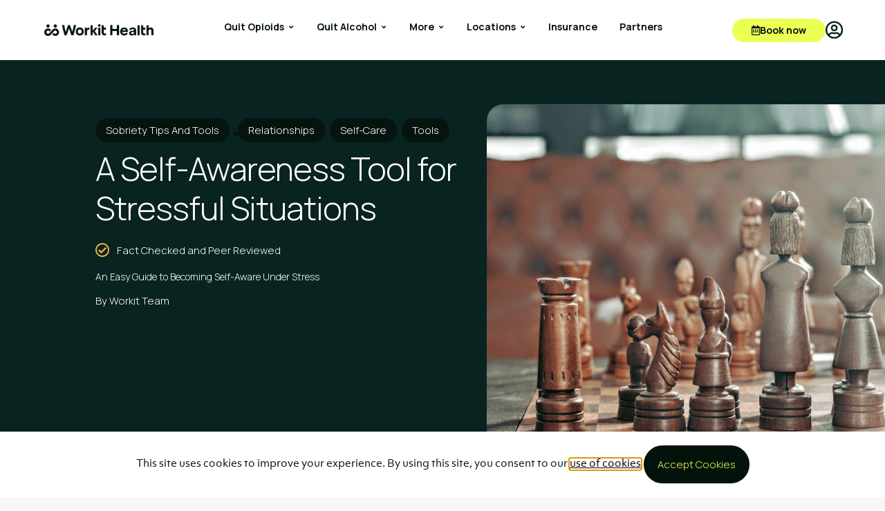

--- FILE ---
content_type: text/html; charset=UTF-8
request_url: https://www.workithealth.com/blog/self-awareness-kickstarter/
body_size: 62329
content:
<!doctype html>
<html lang="en-US">
<head>
	<meta charset="UTF-8">
	<meta name="viewport" content="width=device-width, initial-scale=1">
	<link rel="profile" href="https://gmpg.org/xfn/11">
	<meta name='robots' content='index, follow, max-image-preview:large, max-snippet:-1, max-video-preview:-1' />
	<style>img:is([sizes="auto" i], [sizes^="auto," i]) { contain-intrinsic-size: 3000px 1500px }</style>
	
	<!-- This site is optimized with the Yoast SEO Premium plugin v26.4 (Yoast SEO v26.4) - https://yoast.com/wordpress/plugins/seo/ -->
	<title>A Self-Awareness Tool for Stressful Situations</title>
<link data-rocket-prefetch href="https://cdn.mxpnl.com" rel="dns-prefetch">
<link data-rocket-prefetch href="https://cdn.rudderlabs.com" rel="dns-prefetch">
<link data-rocket-prefetch href="https://fonts.googleapis.com" rel="dns-prefetch">
<link data-rocket-prefetch href="https://www.googletagmanager.com" rel="dns-prefetch">
<link data-rocket-prefetch href="https://websdk.appsflyer.com" rel="dns-prefetch">
<link data-rocket-prefetch href="https://workithealth.jotform.com" rel="dns-prefetch">
<link data-rocket-prefetch href="https://static.legitscript.com" rel="dns-prefetch">
<link data-rocket-preload as="style" href="https://fonts.googleapis.com/css?family=Manrope%3A100%2C100italic%2C200%2C200italic%2C300%2C300italic%2C400%2C400italic%2C500%2C500italic%2C600%2C600italic%2C700%2C700italic%2C800%2C800italic%2C900%2C900italic%7CPT%20Serif%3A100%2C100italic%2C200%2C200italic%2C300%2C300italic%2C400%2C400italic%2C500%2C500italic%2C600%2C600italic%2C700%2C700italic%2C800%2C800italic%2C900%2C900italic&#038;display=swap" rel="preload">
<link crossorigin data-rocket-preload as="font" href="https://fonts.gstatic.com/s/manrope/v20/xn7gYHE41ni1AdIRggexSvfedN4.woff2" rel="preload">
<link crossorigin data-rocket-preload as="font" href="https://fonts.gstatic.com/s/ptserif/v19/EJRVQgYoZZY2vCFuvAFWzr-_dSb_.woff2" rel="preload">
<link href="https://fonts.googleapis.com/css?family=Manrope%3A100%2C100italic%2C200%2C200italic%2C300%2C300italic%2C400%2C400italic%2C500%2C500italic%2C600%2C600italic%2C700%2C700italic%2C800%2C800italic%2C900%2C900italic%7CPT%20Serif%3A100%2C100italic%2C200%2C200italic%2C300%2C300italic%2C400%2C400italic%2C500%2C500italic%2C600%2C600italic%2C700%2C700italic%2C800%2C800italic%2C900%2C900italic&#038;display=swap" media="print" onload="this.media=&#039;all&#039;" rel="stylesheet">
<noscript><link rel="stylesheet" href="https://fonts.googleapis.com/css?family=Manrope%3A100%2C100italic%2C200%2C200italic%2C300%2C300italic%2C400%2C400italic%2C500%2C500italic%2C600%2C600italic%2C700%2C700italic%2C800%2C800italic%2C900%2C900italic%7CPT%20Serif%3A100%2C100italic%2C200%2C200italic%2C300%2C300italic%2C400%2C400italic%2C500%2C500italic%2C600%2C600italic%2C700%2C700italic%2C800%2C800italic%2C900%2C900italic&#038;display=swap"></noscript><link rel="preload" data-rocket-preload as="image" href="https://www.workithealth.com/wp-content/uploads/2016/12/Chess_Workit-1024x683-1.jpg" fetchpriority="high">
	<meta name="description" content="Self-awareness is a valuable asset for navigating challenges. Here&#039;s a convenient check-in tool to boost self-awareness during stress." />
	<link rel="canonical" href="https://www.workithealth.com/blog/self-awareness-kickstarter/" />
	<meta property="og:locale" content="en_US" />
	<meta property="og:type" content="article" />
	<meta property="og:title" content="A Self-Awareness Tool for Stressful Situations" />
	<meta property="og:description" content="Self-awareness is a valuable asset for navigating challenges. Here&#039;s a convenient check-in tool to boost self-awareness during stress." />
	<meta property="og:url" content="https://www.workithealth.com/blog/self-awareness-kickstarter/" />
	<meta property="og:site_name" content="Workit Health" />
	<meta property="article:publisher" content="https://www.facebook.com/workithealth/" />
	<meta property="article:published_time" content="2016-12-10T20:23:09+00:00" />
	<meta property="article:modified_time" content="2024-09-10T05:20:41+00:00" />
	<meta property="og:image" content="https://www.workithealth.com/wp-content/uploads/2016/12/Chess_Workit-1024x683-1.jpg" />
	<meta property="og:image:width" content="1024" />
	<meta property="og:image:height" content="683" />
	<meta property="og:image:type" content="image/jpeg" />
	<meta name="author" content="Workit Team" />
	<meta name="twitter:card" content="summary_large_image" />
	<meta name="twitter:creator" content="@workithealth" />
	<meta name="twitter:site" content="@workithealth" />
	<meta name="twitter:label1" content="Written by" />
	<meta name="twitter:data1" content="Workit Team" />
	<meta name="twitter:label2" content="Est. reading time" />
	<meta name="twitter:data2" content="4 minutes" />
	<script type="application/ld+json" class="yoast-schema-graph">{"@context":"https://schema.org","@graph":[{"@type":"Article","@id":"https://www.workithealth.com/blog/self-awareness-kickstarter/#article","isPartOf":{"@id":"https://www.workithealth.com/blog/self-awareness-kickstarter/"},"author":{"name":"Workit Team","@id":"https://www.workithealth.com/#/schema/person/13078f962b43f2e69032df478d426b76"},"headline":"A Self-Awareness Tool for Stressful Situations","datePublished":"2016-12-10T20:23:09+00:00","dateModified":"2024-09-10T05:20:41+00:00","mainEntityOfPage":{"@id":"https://www.workithealth.com/blog/self-awareness-kickstarter/"},"wordCount":763,"commentCount":0,"publisher":{"@id":"https://www.workithealth.com/#organization"},"image":{"@id":"https://www.workithealth.com/blog/self-awareness-kickstarter/#primaryimage"},"thumbnailUrl":"https://www.workithealth.com/wp-content/uploads/2016/12/Chess_Workit-1024x683-1.jpg","keywords":["Relationships","self-care","tools"],"articleSection":["Sobriety Tips and Tools"],"inLanguage":"en-US","potentialAction":[{"@type":"CommentAction","name":"Comment","target":["https://www.workithealth.com/blog/self-awareness-kickstarter/#respond"]}]},{"@type":"WebPage","@id":"https://www.workithealth.com/blog/self-awareness-kickstarter/","url":"https://www.workithealth.com/blog/self-awareness-kickstarter/","name":"A Self-Awareness Tool for Stressful Situations","isPartOf":{"@id":"https://www.workithealth.com/#website"},"primaryImageOfPage":{"@id":"https://www.workithealth.com/blog/self-awareness-kickstarter/#primaryimage"},"image":{"@id":"https://www.workithealth.com/blog/self-awareness-kickstarter/#primaryimage"},"thumbnailUrl":"https://www.workithealth.com/wp-content/uploads/2016/12/Chess_Workit-1024x683-1.jpg","datePublished":"2016-12-10T20:23:09+00:00","dateModified":"2024-09-10T05:20:41+00:00","description":"Self-awareness is a valuable asset for navigating challenges. Here's a convenient check-in tool to boost self-awareness during stress.","breadcrumb":{"@id":"https://www.workithealth.com/blog/self-awareness-kickstarter/#breadcrumb"},"inLanguage":"en-US","potentialAction":[{"@type":"ReadAction","target":["https://www.workithealth.com/blog/self-awareness-kickstarter/"]}]},{"@type":"ImageObject","inLanguage":"en-US","@id":"https://www.workithealth.com/blog/self-awareness-kickstarter/#primaryimage","url":"https://www.workithealth.com/wp-content/uploads/2016/12/Chess_Workit-1024x683-1.jpg","contentUrl":"https://www.workithealth.com/wp-content/uploads/2016/12/Chess_Workit-1024x683-1.jpg","width":1024,"height":683,"caption":"exc-595bb0d0d4419417a4962ccb"},{"@type":"BreadcrumbList","@id":"https://www.workithealth.com/blog/self-awareness-kickstarter/#breadcrumb","itemListElement":[{"@type":"ListItem","position":1,"name":"Home","item":"https://www.workithealth.com/"},{"@type":"ListItem","position":2,"name":"Blog","item":"https://www.workithealth.com/blog/"},{"@type":"ListItem","position":3,"name":"A Self-Awareness Tool for Stressful Situations"}]},{"@type":"WebSite","@id":"https://www.workithealth.com/#website","url":"https://www.workithealth.com/","name":"Workit Health","description":"Expert, clinically-proven addiction care on your phone.","publisher":{"@id":"https://www.workithealth.com/#organization"},"potentialAction":[{"@type":"SearchAction","target":{"@type":"EntryPoint","urlTemplate":"https://www.workithealth.com/?s={search_term_string}"},"query-input":{"@type":"PropertyValueSpecification","valueRequired":true,"valueName":"search_term_string"}}],"inLanguage":"en-US"},{"@type":"Organization","@id":"https://www.workithealth.com/#organization","name":"Workit Health","url":"https://www.workithealth.com/","logo":{"@type":"ImageObject","inLanguage":"en-US","@id":"https://www.workithealth.com/#/schema/logo/image/","url":"https://www.workithealth.com/wp-content/uploads/2020/01/workit-500.png","contentUrl":"https://www.workithealth.com/wp-content/uploads/2020/01/workit-500.png","width":500,"height":501,"caption":"Workit Health"},"image":{"@id":"https://www.workithealth.com/#/schema/logo/image/"},"sameAs":["https://www.facebook.com/workithealth/","https://x.com/workithealth","https://www.instagram.com/workithealth/","https://www.linkedin.com/company/workit-health/"]},{"@type":"Person","@id":"https://www.workithealth.com/#/schema/person/13078f962b43f2e69032df478d426b76","name":"Workit Team","image":{"@type":"ImageObject","inLanguage":"en-US","@id":"https://www.workithealth.com/#/schema/person/image/","url":"https://secure.gravatar.com/avatar/85b61b95929e9c5ad09e6e9f6dc5f6a260c1d24f5f45a49b316204d47c77f051?s=96&d=mm&r=g","contentUrl":"https://secure.gravatar.com/avatar/85b61b95929e9c5ad09e6e9f6dc5f6a260c1d24f5f45a49b316204d47c77f051?s=96&d=mm&r=g","caption":"Workit Team"},"url":"https://www.workithealth.com/blog/author/workit/"}]}</script>
	<!-- / Yoast SEO Premium plugin. -->


<link href='https://fonts.gstatic.com' crossorigin rel='preconnect' />
<link rel="alternate" type="application/rss+xml" title="Workit Health &raquo; Feed" href="https://www.workithealth.com/feed/" />
<link rel="alternate" type="application/rss+xml" title="Workit Health &raquo; Comments Feed" href="https://www.workithealth.com/comments/feed/" />
<link rel="alternate" type="application/rss+xml" title="Workit Health &raquo; A Self-Awareness Tool for Stressful Situations Comments Feed" href="https://www.workithealth.com/blog/self-awareness-kickstarter/feed/" />
<style id='wp-emoji-styles-inline-css'>

	img.wp-smiley, img.emoji {
		display: inline !important;
		border: none !important;
		box-shadow: none !important;
		height: 1em !important;
		width: 1em !important;
		margin: 0 0.07em !important;
		vertical-align: -0.1em !important;
		background: none !important;
		padding: 0 !important;
	}
</style>
<link rel='stylesheet' id='wp-block-library-css' href='https://www.workithealth.com/wp-includes/css/dist/block-library/style.min.css?ver=6.8.3' media='all' />
<style id='global-styles-inline-css'>
:root{--wp--preset--aspect-ratio--square: 1;--wp--preset--aspect-ratio--4-3: 4/3;--wp--preset--aspect-ratio--3-4: 3/4;--wp--preset--aspect-ratio--3-2: 3/2;--wp--preset--aspect-ratio--2-3: 2/3;--wp--preset--aspect-ratio--16-9: 16/9;--wp--preset--aspect-ratio--9-16: 9/16;--wp--preset--color--black: #000000;--wp--preset--color--cyan-bluish-gray: #abb8c3;--wp--preset--color--white: #ffffff;--wp--preset--color--pale-pink: #f78da7;--wp--preset--color--vivid-red: #cf2e2e;--wp--preset--color--luminous-vivid-orange: #ff6900;--wp--preset--color--luminous-vivid-amber: #fcb900;--wp--preset--color--light-green-cyan: #7bdcb5;--wp--preset--color--vivid-green-cyan: #00d084;--wp--preset--color--pale-cyan-blue: #8ed1fc;--wp--preset--color--vivid-cyan-blue: #0693e3;--wp--preset--color--vivid-purple: #9b51e0;--wp--preset--gradient--vivid-cyan-blue-to-vivid-purple: linear-gradient(135deg,rgba(6,147,227,1) 0%,rgb(155,81,224) 100%);--wp--preset--gradient--light-green-cyan-to-vivid-green-cyan: linear-gradient(135deg,rgb(122,220,180) 0%,rgb(0,208,130) 100%);--wp--preset--gradient--luminous-vivid-amber-to-luminous-vivid-orange: linear-gradient(135deg,rgba(252,185,0,1) 0%,rgba(255,105,0,1) 100%);--wp--preset--gradient--luminous-vivid-orange-to-vivid-red: linear-gradient(135deg,rgba(255,105,0,1) 0%,rgb(207,46,46) 100%);--wp--preset--gradient--very-light-gray-to-cyan-bluish-gray: linear-gradient(135deg,rgb(238,238,238) 0%,rgb(169,184,195) 100%);--wp--preset--gradient--cool-to-warm-spectrum: linear-gradient(135deg,rgb(74,234,220) 0%,rgb(151,120,209) 20%,rgb(207,42,186) 40%,rgb(238,44,130) 60%,rgb(251,105,98) 80%,rgb(254,248,76) 100%);--wp--preset--gradient--blush-light-purple: linear-gradient(135deg,rgb(255,206,236) 0%,rgb(152,150,240) 100%);--wp--preset--gradient--blush-bordeaux: linear-gradient(135deg,rgb(254,205,165) 0%,rgb(254,45,45) 50%,rgb(107,0,62) 100%);--wp--preset--gradient--luminous-dusk: linear-gradient(135deg,rgb(255,203,112) 0%,rgb(199,81,192) 50%,rgb(65,88,208) 100%);--wp--preset--gradient--pale-ocean: linear-gradient(135deg,rgb(255,245,203) 0%,rgb(182,227,212) 50%,rgb(51,167,181) 100%);--wp--preset--gradient--electric-grass: linear-gradient(135deg,rgb(202,248,128) 0%,rgb(113,206,126) 100%);--wp--preset--gradient--midnight: linear-gradient(135deg,rgb(2,3,129) 0%,rgb(40,116,252) 100%);--wp--preset--font-size--small: 13px;--wp--preset--font-size--medium: 20px;--wp--preset--font-size--large: 36px;--wp--preset--font-size--x-large: 42px;--wp--preset--spacing--20: 0.44rem;--wp--preset--spacing--30: 0.67rem;--wp--preset--spacing--40: 1rem;--wp--preset--spacing--50: 1.5rem;--wp--preset--spacing--60: 2.25rem;--wp--preset--spacing--70: 3.38rem;--wp--preset--spacing--80: 5.06rem;--wp--preset--shadow--natural: 6px 6px 9px rgba(0, 0, 0, 0.2);--wp--preset--shadow--deep: 12px 12px 50px rgba(0, 0, 0, 0.4);--wp--preset--shadow--sharp: 6px 6px 0px rgba(0, 0, 0, 0.2);--wp--preset--shadow--outlined: 6px 6px 0px -3px rgba(255, 255, 255, 1), 6px 6px rgba(0, 0, 0, 1);--wp--preset--shadow--crisp: 6px 6px 0px rgba(0, 0, 0, 1);}:root { --wp--style--global--content-size: 800px;--wp--style--global--wide-size: 1200px; }:where(body) { margin: 0; }.wp-site-blocks > .alignleft { float: left; margin-right: 2em; }.wp-site-blocks > .alignright { float: right; margin-left: 2em; }.wp-site-blocks > .aligncenter { justify-content: center; margin-left: auto; margin-right: auto; }:where(.wp-site-blocks) > * { margin-block-start: 24px; margin-block-end: 0; }:where(.wp-site-blocks) > :first-child { margin-block-start: 0; }:where(.wp-site-blocks) > :last-child { margin-block-end: 0; }:root { --wp--style--block-gap: 24px; }:root :where(.is-layout-flow) > :first-child{margin-block-start: 0;}:root :where(.is-layout-flow) > :last-child{margin-block-end: 0;}:root :where(.is-layout-flow) > *{margin-block-start: 24px;margin-block-end: 0;}:root :where(.is-layout-constrained) > :first-child{margin-block-start: 0;}:root :where(.is-layout-constrained) > :last-child{margin-block-end: 0;}:root :where(.is-layout-constrained) > *{margin-block-start: 24px;margin-block-end: 0;}:root :where(.is-layout-flex){gap: 24px;}:root :where(.is-layout-grid){gap: 24px;}.is-layout-flow > .alignleft{float: left;margin-inline-start: 0;margin-inline-end: 2em;}.is-layout-flow > .alignright{float: right;margin-inline-start: 2em;margin-inline-end: 0;}.is-layout-flow > .aligncenter{margin-left: auto !important;margin-right: auto !important;}.is-layout-constrained > .alignleft{float: left;margin-inline-start: 0;margin-inline-end: 2em;}.is-layout-constrained > .alignright{float: right;margin-inline-start: 2em;margin-inline-end: 0;}.is-layout-constrained > .aligncenter{margin-left: auto !important;margin-right: auto !important;}.is-layout-constrained > :where(:not(.alignleft):not(.alignright):not(.alignfull)){max-width: var(--wp--style--global--content-size);margin-left: auto !important;margin-right: auto !important;}.is-layout-constrained > .alignwide{max-width: var(--wp--style--global--wide-size);}body .is-layout-flex{display: flex;}.is-layout-flex{flex-wrap: wrap;align-items: center;}.is-layout-flex > :is(*, div){margin: 0;}body .is-layout-grid{display: grid;}.is-layout-grid > :is(*, div){margin: 0;}body{padding-top: 0px;padding-right: 0px;padding-bottom: 0px;padding-left: 0px;}a:where(:not(.wp-element-button)){text-decoration: underline;}:root :where(.wp-element-button, .wp-block-button__link){background-color: #32373c;border-width: 0;color: #fff;font-family: inherit;font-size: inherit;line-height: inherit;padding: calc(0.667em + 2px) calc(1.333em + 2px);text-decoration: none;}.has-black-color{color: var(--wp--preset--color--black) !important;}.has-cyan-bluish-gray-color{color: var(--wp--preset--color--cyan-bluish-gray) !important;}.has-white-color{color: var(--wp--preset--color--white) !important;}.has-pale-pink-color{color: var(--wp--preset--color--pale-pink) !important;}.has-vivid-red-color{color: var(--wp--preset--color--vivid-red) !important;}.has-luminous-vivid-orange-color{color: var(--wp--preset--color--luminous-vivid-orange) !important;}.has-luminous-vivid-amber-color{color: var(--wp--preset--color--luminous-vivid-amber) !important;}.has-light-green-cyan-color{color: var(--wp--preset--color--light-green-cyan) !important;}.has-vivid-green-cyan-color{color: var(--wp--preset--color--vivid-green-cyan) !important;}.has-pale-cyan-blue-color{color: var(--wp--preset--color--pale-cyan-blue) !important;}.has-vivid-cyan-blue-color{color: var(--wp--preset--color--vivid-cyan-blue) !important;}.has-vivid-purple-color{color: var(--wp--preset--color--vivid-purple) !important;}.has-black-background-color{background-color: var(--wp--preset--color--black) !important;}.has-cyan-bluish-gray-background-color{background-color: var(--wp--preset--color--cyan-bluish-gray) !important;}.has-white-background-color{background-color: var(--wp--preset--color--white) !important;}.has-pale-pink-background-color{background-color: var(--wp--preset--color--pale-pink) !important;}.has-vivid-red-background-color{background-color: var(--wp--preset--color--vivid-red) !important;}.has-luminous-vivid-orange-background-color{background-color: var(--wp--preset--color--luminous-vivid-orange) !important;}.has-luminous-vivid-amber-background-color{background-color: var(--wp--preset--color--luminous-vivid-amber) !important;}.has-light-green-cyan-background-color{background-color: var(--wp--preset--color--light-green-cyan) !important;}.has-vivid-green-cyan-background-color{background-color: var(--wp--preset--color--vivid-green-cyan) !important;}.has-pale-cyan-blue-background-color{background-color: var(--wp--preset--color--pale-cyan-blue) !important;}.has-vivid-cyan-blue-background-color{background-color: var(--wp--preset--color--vivid-cyan-blue) !important;}.has-vivid-purple-background-color{background-color: var(--wp--preset--color--vivid-purple) !important;}.has-black-border-color{border-color: var(--wp--preset--color--black) !important;}.has-cyan-bluish-gray-border-color{border-color: var(--wp--preset--color--cyan-bluish-gray) !important;}.has-white-border-color{border-color: var(--wp--preset--color--white) !important;}.has-pale-pink-border-color{border-color: var(--wp--preset--color--pale-pink) !important;}.has-vivid-red-border-color{border-color: var(--wp--preset--color--vivid-red) !important;}.has-luminous-vivid-orange-border-color{border-color: var(--wp--preset--color--luminous-vivid-orange) !important;}.has-luminous-vivid-amber-border-color{border-color: var(--wp--preset--color--luminous-vivid-amber) !important;}.has-light-green-cyan-border-color{border-color: var(--wp--preset--color--light-green-cyan) !important;}.has-vivid-green-cyan-border-color{border-color: var(--wp--preset--color--vivid-green-cyan) !important;}.has-pale-cyan-blue-border-color{border-color: var(--wp--preset--color--pale-cyan-blue) !important;}.has-vivid-cyan-blue-border-color{border-color: var(--wp--preset--color--vivid-cyan-blue) !important;}.has-vivid-purple-border-color{border-color: var(--wp--preset--color--vivid-purple) !important;}.has-vivid-cyan-blue-to-vivid-purple-gradient-background{background: var(--wp--preset--gradient--vivid-cyan-blue-to-vivid-purple) !important;}.has-light-green-cyan-to-vivid-green-cyan-gradient-background{background: var(--wp--preset--gradient--light-green-cyan-to-vivid-green-cyan) !important;}.has-luminous-vivid-amber-to-luminous-vivid-orange-gradient-background{background: var(--wp--preset--gradient--luminous-vivid-amber-to-luminous-vivid-orange) !important;}.has-luminous-vivid-orange-to-vivid-red-gradient-background{background: var(--wp--preset--gradient--luminous-vivid-orange-to-vivid-red) !important;}.has-very-light-gray-to-cyan-bluish-gray-gradient-background{background: var(--wp--preset--gradient--very-light-gray-to-cyan-bluish-gray) !important;}.has-cool-to-warm-spectrum-gradient-background{background: var(--wp--preset--gradient--cool-to-warm-spectrum) !important;}.has-blush-light-purple-gradient-background{background: var(--wp--preset--gradient--blush-light-purple) !important;}.has-blush-bordeaux-gradient-background{background: var(--wp--preset--gradient--blush-bordeaux) !important;}.has-luminous-dusk-gradient-background{background: var(--wp--preset--gradient--luminous-dusk) !important;}.has-pale-ocean-gradient-background{background: var(--wp--preset--gradient--pale-ocean) !important;}.has-electric-grass-gradient-background{background: var(--wp--preset--gradient--electric-grass) !important;}.has-midnight-gradient-background{background: var(--wp--preset--gradient--midnight) !important;}.has-small-font-size{font-size: var(--wp--preset--font-size--small) !important;}.has-medium-font-size{font-size: var(--wp--preset--font-size--medium) !important;}.has-large-font-size{font-size: var(--wp--preset--font-size--large) !important;}.has-x-large-font-size{font-size: var(--wp--preset--font-size--x-large) !important;}
:root :where(.wp-block-pullquote){font-size: 1.5em;line-height: 1.6;}
</style>
<link rel='stylesheet' id='parent-style-css' href='https://www.workithealth.com/wp-content/themes/hello-elementor/style.css?ver=6.8.3' media='all' />
<link data-minify="1" rel='stylesheet' id='child-style-css' href='https://www.workithealth.com/wp-content/cache/min/1/wp-content/themes/workithealth-2021/style.css?ver=1764644551' media='all' />
<link data-minify="1" rel='stylesheet' id='hello-elementor-css' href='https://www.workithealth.com/wp-content/cache/min/1/wp-content/themes/hello-elementor/assets/css/reset.css?ver=1764644551' media='all' />
<link data-minify="1" rel='stylesheet' id='hello-elementor-theme-style-css' href='https://www.workithealth.com/wp-content/cache/min/1/wp-content/themes/hello-elementor/assets/css/theme.css?ver=1764644551' media='all' />
<link data-minify="1" rel='stylesheet' id='hello-elementor-header-footer-css' href='https://www.workithealth.com/wp-content/cache/min/1/wp-content/themes/hello-elementor/assets/css/header-footer.css?ver=1764644551' media='all' />
<link rel='stylesheet' id='elementor-frontend-css' href='https://www.workithealth.com/wp-content/uploads/elementor/css/custom-frontend.min.css?ver=1764644515' media='all' />
<style id='elementor-frontend-inline-css'>
.elementor-21307 .elementor-element.elementor-element-b57c133:not(.elementor-motion-effects-element-type-background), .elementor-21307 .elementor-element.elementor-element-b57c133 > .elementor-motion-effects-container > .elementor-motion-effects-layer{background-image:url("https://www.workithealth.com/wp-content/uploads/2016/12/Chess_Workit-1024x683-1.jpg");}
</style>
<link rel='stylesheet' id='widget-heading-css' href='https://www.workithealth.com/wp-content/plugins/elementor/assets/css/widget-heading.min.css?ver=3.33.2' media='all' />
<link rel='stylesheet' id='widget-icon-list-css' href='https://www.workithealth.com/wp-content/uploads/elementor/css/custom-widget-icon-list.min.css?ver=1764644515' media='all' />
<link rel='stylesheet' id='e-animation-shrink-css' href='https://www.workithealth.com/wp-content/plugins/elementor/assets/lib/animations/styles/e-animation-shrink.min.css?ver=3.33.2' media='all' />
<link rel='stylesheet' id='widget-divider-css' href='https://www.workithealth.com/wp-content/plugins/elementor/assets/css/widget-divider.min.css?ver=3.33.2' media='all' />
<link rel='stylesheet' id='widget-mega-menu-css' href='https://www.workithealth.com/wp-content/uploads/elementor/css/custom-pro-widget-mega-menu.min.css?ver=1764644515' media='all' />
<link rel='stylesheet' id='e-sticky-css' href='https://www.workithealth.com/wp-content/plugins/elementor-pro/assets/css/modules/sticky.min.css?ver=3.33.0' media='all' />
<link rel='stylesheet' id='widget-nested-accordion-css' href='https://www.workithealth.com/wp-content/plugins/elementor/assets/css/widget-nested-accordion.min.css?ver=3.33.2' media='all' />
<link rel='stylesheet' id='widget-image-css' href='https://www.workithealth.com/wp-content/plugins/elementor/assets/css/widget-image.min.css?ver=3.33.2' media='all' />
<link rel='stylesheet' id='e-animation-fadeIn-css' href='https://www.workithealth.com/wp-content/plugins/elementor/assets/lib/animations/styles/fadeIn.min.css?ver=3.33.2' media='all' />
<link rel='stylesheet' id='widget-off-canvas-css' href='https://www.workithealth.com/wp-content/plugins/elementor-pro/assets/css/widget-off-canvas.min.css?ver=3.33.0' media='all' />
<link rel='stylesheet' id='widget-social-icons-css' href='https://www.workithealth.com/wp-content/plugins/elementor/assets/css/widget-social-icons.min.css?ver=3.33.2' media='all' />
<link rel='stylesheet' id='e-apple-webkit-css' href='https://www.workithealth.com/wp-content/uploads/elementor/css/custom-apple-webkit.min.css?ver=1764644515' media='all' />
<link rel='stylesheet' id='widget-post-info-css' href='https://www.workithealth.com/wp-content/plugins/elementor-pro/assets/css/widget-post-info.min.css?ver=3.33.0' media='all' />
<link rel='stylesheet' id='elementor-icons-shared-0-css' href='https://www.workithealth.com/wp-content/plugins/elementor/assets/lib/font-awesome/css/fontawesome.min.css?ver=5.15.3' media='all' />
<link data-minify="1" rel='stylesheet' id='elementor-icons-fa-regular-css' href='https://www.workithealth.com/wp-content/cache/min/1/wp-content/plugins/elementor/assets/lib/font-awesome/css/regular.min.css?ver=1764644551' media='all' />
<link data-minify="1" rel='stylesheet' id='elementor-icons-fa-solid-css' href='https://www.workithealth.com/wp-content/cache/min/1/wp-content/plugins/elementor/assets/lib/font-awesome/css/solid.min.css?ver=1764644551' media='all' />
<link rel='stylesheet' id='widget-posts-css' href='https://www.workithealth.com/wp-content/plugins/elementor-pro/assets/css/widget-posts.min.css?ver=3.33.0' media='all' />
<link rel='stylesheet' id='widget-table-of-contents-css' href='https://www.workithealth.com/wp-content/plugins/elementor-pro/assets/css/widget-table-of-contents.min.css?ver=3.33.0' media='all' />
<link rel='stylesheet' id='widget-post-navigation-css' href='https://www.workithealth.com/wp-content/plugins/elementor-pro/assets/css/widget-post-navigation.min.css?ver=3.33.0' media='all' />
<link rel='stylesheet' id='e-animation-fadeInUp-css' href='https://www.workithealth.com/wp-content/plugins/elementor/assets/lib/animations/styles/fadeInUp.min.css?ver=3.33.2' media='all' />
<link rel='stylesheet' id='e-popup-css' href='https://www.workithealth.com/wp-content/plugins/elementor-pro/assets/css/conditionals/popup.min.css?ver=3.33.0' media='all' />
<link data-minify="1" rel='stylesheet' id='elementor-icons-css' href='https://www.workithealth.com/wp-content/cache/min/1/wp-content/plugins/elementor/assets/lib/eicons/css/elementor-icons.min.css?ver=1764644551' media='all' />
<link rel='stylesheet' id='elementor-post-16402-css' href='https://www.workithealth.com/wp-content/uploads/elementor/css/post-16402.css?ver=1764644515' media='all' />
<link data-minify="1" rel='stylesheet' id='font-awesome-5-all-css' href='https://www.workithealth.com/wp-content/cache/min/1/wp-content/plugins/elementor/assets/lib/font-awesome/css/all.min.css?ver=1764644551' media='all' />
<link rel='stylesheet' id='font-awesome-4-shim-css' href='https://www.workithealth.com/wp-content/plugins/elementor/assets/lib/font-awesome/css/v4-shims.min.css?ver=3.33.2' media='all' />
<link rel='stylesheet' id='elementor-post-79184-css' href='https://www.workithealth.com/wp-content/uploads/elementor/css/post-79184.css?ver=1764644512' media='all' />
<link rel='stylesheet' id='elementor-post-79245-css' href='https://www.workithealth.com/wp-content/uploads/elementor/css/post-79245.css?ver=1764644512' media='all' />
<link rel='stylesheet' id='elementor-post-21307-css' href='https://www.workithealth.com/wp-content/uploads/elementor/css/post-21307.css?ver=1764644512' media='all' />
<link rel='stylesheet' id='elementor-post-63709-css' href='https://www.workithealth.com/wp-content/uploads/elementor/css/post-63709.css?ver=1764644512' media='all' />
<link data-minify="1" rel='stylesheet' id='ecs-styles-css' href='https://www.workithealth.com/wp-content/cache/min/1/wp-content/plugins/ele-custom-skin/assets/css/ecs-style.css?ver=1764644551' media='all' />
<link rel='stylesheet' id='elementor-post-20718-css' href='https://www.workithealth.com/wp-content/uploads/elementor/css/post-20718.css?ver=1760356032' media='all' />
<link rel='stylesheet' id='elementor-post-31592-css' href='https://www.workithealth.com/wp-content/uploads/elementor/css/post-31592.css?ver=1760356068' media='all' />
<link rel='stylesheet' id='elementor-post-60055-css' href='https://www.workithealth.com/wp-content/uploads/elementor/css/post-60055.css?ver=1760357984' media='all' />
<link rel='stylesheet' id='elementor-post-63182-css' href='https://www.workithealth.com/wp-content/uploads/elementor/css/post-63182.css?ver=1666982514' media='all' />


<link data-minify="1" rel='stylesheet' id='elementor-icons-fa-brands-css' href='https://www.workithealth.com/wp-content/cache/min/1/wp-content/plugins/elementor/assets/lib/font-awesome/css/brands.min.css?ver=1764644551' media='all' />
<script src="https://www.workithealth.com/wp-content/plugins/svg-support/vendor/DOMPurify/DOMPurify.min.js?ver=2.5.8" id="bodhi-dompurify-library-js" data-rocket-defer defer></script>
<script src="https://www.workithealth.com/wp-includes/js/jquery/jquery.min.js?ver=3.7.1" id="jquery-core-js" data-rocket-defer defer></script>
<script src="https://www.workithealth.com/wp-includes/js/jquery/jquery-migrate.min.js?ver=3.4.1" id="jquery-migrate-js" data-rocket-defer defer></script>
<script id="bodhi_svg_inline-js-extra">
var svgSettings = {"skipNested":""};
</script>
<script src="https://www.workithealth.com/wp-content/plugins/svg-support/js/min/svgs-inline-min.js" id="bodhi_svg_inline-js" data-rocket-defer defer></script>
<script id="bodhi_svg_inline-js-after">
cssTarget={"Bodhi":"img.style-svg","ForceInlineSVG":"style-svg"};ForceInlineSVGActive="false";frontSanitizationEnabled="on";
</script>
<script src="https://www.workithealth.com/wp-content/plugins/elementor/assets/lib/font-awesome/js/v4-shims.min.js?ver=3.33.2" id="font-awesome-4-shim-js" data-rocket-defer defer></script>
<script id="ecs_ajax_load-js-extra">
var ecs_ajax_params = {"ajaxurl":"https:\/\/www.workithealth.com\/wp-admin\/admin-ajax.php","posts":"{\"page\":0,\"name\":\"self-awareness-kickstarter\",\"error\":\"\",\"m\":\"\",\"p\":0,\"post_parent\":\"\",\"subpost\":\"\",\"subpost_id\":\"\",\"attachment\":\"\",\"attachment_id\":0,\"pagename\":\"\",\"page_id\":0,\"second\":\"\",\"minute\":\"\",\"hour\":\"\",\"day\":0,\"monthnum\":0,\"year\":0,\"w\":0,\"category_name\":\"\",\"tag\":\"\",\"cat\":\"\",\"tag_id\":\"\",\"author\":\"\",\"author_name\":\"\",\"feed\":\"\",\"tb\":\"\",\"paged\":0,\"meta_key\":\"\",\"meta_value\":\"\",\"preview\":\"\",\"s\":\"\",\"sentence\":\"\",\"title\":\"\",\"fields\":\"all\",\"menu_order\":\"\",\"embed\":\"\",\"category__in\":[],\"category__not_in\":[],\"category__and\":[],\"post__in\":[],\"post__not_in\":[],\"post_name__in\":[],\"tag__in\":[],\"tag__not_in\":[],\"tag__and\":[],\"tag_slug__in\":[],\"tag_slug__and\":[],\"post_parent__in\":[],\"post_parent__not_in\":[],\"author__in\":[],\"author__not_in\":[],\"search_columns\":[],\"post_type\":[\"post\",\"page\",\"e-landing-page\"],\"ignore_sticky_posts\":false,\"suppress_filters\":false,\"cache_results\":true,\"update_post_term_cache\":true,\"update_menu_item_cache\":false,\"lazy_load_term_meta\":true,\"update_post_meta_cache\":true,\"posts_per_page\":16,\"nopaging\":false,\"comments_per_page\":\"50\",\"no_found_rows\":false,\"order\":\"DESC\"}"};
</script>
<script data-minify="1" src="https://www.workithealth.com/wp-content/cache/min/1/wp-content/plugins/ele-custom-skin/assets/js/ecs_ajax_pagination.js?ver=1764644551" id="ecs_ajax_load-js" data-rocket-defer defer></script>
<script data-minify="1" src="https://www.workithealth.com/wp-content/cache/min/1/wp-content/plugins/ele-custom-skin/assets/js/ecs.js?ver=1764644551" id="ecs-script-js" data-rocket-defer defer></script>
<link rel="https://api.w.org/" href="https://www.workithealth.com/wp-json/" /><link rel="alternate" title="JSON" type="application/json" href="https://www.workithealth.com/wp-json/wp/v2/posts/7286" /><link rel="EditURI" type="application/rsd+xml" title="RSD" href="https://www.workithealth.com/xmlrpc.php?rsd" />
<link rel='shortlink' href='https://www.workithealth.com/?p=7286' />
<link rel="alternate" title="oEmbed (JSON)" type="application/json+oembed" href="https://www.workithealth.com/wp-json/oembed/1.0/embed?url=https%3A%2F%2Fwww.workithealth.com%2Fblog%2Fself-awareness-kickstarter%2F" />
<link rel="alternate" title="oEmbed (XML)" type="text/xml+oembed" href="https://www.workithealth.com/wp-json/oembed/1.0/embed?url=https%3A%2F%2Fwww.workithealth.com%2Fblog%2Fself-awareness-kickstarter%2F&#038;format=xml" />
<meta name="generator" content="Elementor 3.33.2; features: additional_custom_breakpoints; settings: css_print_method-external, google_font-enabled, font_display-swap">
<!-- AppsFlyer SDK -->
<script>
!function(t,e,n,s,a,c,i,o,p){t.AppsFlyerSdkObject=a,t.AF=t.AF||function(){
(t.AF.q=t.AF.q||[]).push([Date.now()].concat(Array.prototype.slice.call(arguments)))},
t.AF.id=t.AF.id||i,t.AF.plugins={},o=e.createElement(n),p=e.getElementsByTagName(n)[0],o.async=1,
o.src="https://websdk.appsflyer.com?"+(c.length>0?"st="+c.split(",").sort().join(",")+"&":"")+(i.length>0?"af_id="+i:""),
p.parentNode.insertBefore(o,p)}(window,document,"script",0,"AF", "pba,banners",{pba: {webAppId: "abe18ac8-2a39-426b-9e4c-eeee6d5983b4"}, banners: {key: "3e688dd2-5002-498b-a7fc-ae9c30133e7a"}});
AF('banners', 'showBanner');
</script>
<!-- End AppsFlyer SDK -->
<!-- Google Tag Manager -->
<script>(function(w,d,s,l,i){w[l]=w[l]||[];w[l].push({'gtm.start':
new Date().getTime(),event:'gtm.js'});var f=d.getElementsByTagName(s)[0],
j=d.createElement(s),dl=l!='dataLayer'?'&l='+l:'';j.async=true;j.src=
'https://www.googletagmanager.com/gtm.js?id='+i+dl;f.parentNode.insertBefore(j,f);
})(window,document,'script','dataLayer','GTM-56BK7FF');</script>
<!-- End Google Tag Manager -->
<!-- Rudderstack -->
<script type="text/javascript">
  !function(){"use strict";window.RudderSnippetVersion="3.2.0";var e="rudderanalytics";window[e]||(window[e]=[])
  ;var rudderanalytics=window[e];if(Array.isArray(rudderanalytics)){
  if(true===rudderanalytics.snippetExecuted&&window.console&&console.error){
  console.error("RudderStack JavaScript SDK snippet included more than once.")}else{rudderanalytics.snippetExecuted=true,
  window.rudderAnalyticsBuildType="legacy";var sdkBaseUrl="https://cdn.rudderlabs.com";var sdkVersion="v3"
  ;var sdkFileName="rsa.min.js";var scriptLoadingMode="async"
  ;var r=["setDefaultInstanceKey","load","ready","page","track","identify","alias","group","reset","setAnonymousId","startSession","endSession","consent","addCustomIntegration"]
  ;for(var n=0;n<r.length;n++){var t=r[n];rudderanalytics[t]=function(r){return function(){var n
  ;Array.isArray(window[e])?rudderanalytics.push([r].concat(Array.prototype.slice.call(arguments))):null===(n=window[e][r])||void 0===n||n.apply(window[e],arguments)
  }}(t)}try{
  new Function('class Test{field=()=>{};test({prop=[]}={}){return prop?(prop?.property??[...prop]):import("");}}'),
  window.rudderAnalyticsBuildType="modern"}catch(i){}var d=document.head||document.getElementsByTagName("head")[0]
  ;var o=document.body||document.getElementsByTagName("body")[0];window.rudderAnalyticsAddScript=function(e,r,n){
  var t=document.createElement("script");t.src=e,t.setAttribute("data-loader","RS_JS_SDK"),r&&n&&t.setAttribute(r,n),
  "async"===scriptLoadingMode?t.async=true:"defer"===scriptLoadingMode&&(t.defer=true),
  d?d.insertBefore(t,d.firstChild):o.insertBefore(t,o.firstChild)},window.rudderAnalyticsMount=function(){!function(){
  if("undefined"==typeof globalThis){var e;var r=function getGlobal(){
  return"undefined"!=typeof self?self:"undefined"!=typeof window?window:null}();r&&Object.defineProperty(r,"globalThis",{
  value:r,configurable:true})}
  }(),window.rudderAnalyticsAddScript("".concat(sdkBaseUrl,"/").concat(sdkVersion,"/").concat(window.rudderAnalyticsBuildType,"/").concat(sdkFileName),"data-rsa-write-key","2P4IL38xdngYoEKSi67FxnJl1LT")
  },
  "undefined"==typeof Promise||"undefined"==typeof globalThis?window.rudderAnalyticsAddScript("https://polyfill-fastly.io/v3/polyfill.min.js?version=3.111.0&features=Symbol%2CPromise&callback=rudderAnalyticsMount"):window.rudderAnalyticsMount()
  ;var loadOptions={"useBeacon":true,"autoTrack":{"enabled": true,"options": {},"pageLifecycle": {"enabled": true,"options": {}}
}};rudderanalytics.load("2P4IL38xdngYoEKSi67FxnJl1LT","https://workithealth-dataplane.rudderstack.com",loadOptions)}}}();

  window.rudderanalytics.page();
</script>
<!-- End Rudderstack -->
			<style>
				.e-con.e-parent:nth-of-type(n+4):not(.e-lazyloaded):not(.e-no-lazyload),
				.e-con.e-parent:nth-of-type(n+4):not(.e-lazyloaded):not(.e-no-lazyload) * {
					background-image: none !important;
				}
				@media screen and (max-height: 1024px) {
					.e-con.e-parent:nth-of-type(n+3):not(.e-lazyloaded):not(.e-no-lazyload),
					.e-con.e-parent:nth-of-type(n+3):not(.e-lazyloaded):not(.e-no-lazyload) * {
						background-image: none !important;
					}
				}
				@media screen and (max-height: 640px) {
					.e-con.e-parent:nth-of-type(n+2):not(.e-lazyloaded):not(.e-no-lazyload),
					.e-con.e-parent:nth-of-type(n+2):not(.e-lazyloaded):not(.e-no-lazyload) * {
						background-image: none !important;
					}
				}
			</style>
			<link rel="icon" href="https://www.workithealth.com/wp-content/uploads/2021/09/favicon-150x150.png" sizes="32x32" />
<link rel="icon" href="https://www.workithealth.com/wp-content/uploads/2021/09/favicon.png" sizes="192x192" />
<link rel="apple-touch-icon" href="https://www.workithealth.com/wp-content/uploads/2021/09/favicon.png" />
<meta name="msapplication-TileImage" content="https://www.workithealth.com/wp-content/uploads/2021/09/favicon.png" />
		<style id="wp-custom-css">
			body {
    word-wrap: break-word;
}

#breadcrumbs>span a {
    padding-left: 10px;
}

.fixed-mobile-nav {
    overflow-y: scroll !important;
    max-height: 100vh;
}
.breadcrumb_last {
	color: #fff;
}
/**CSS Classes**/

.mobile-hide,
.tablet-hide {
    display: block;
}

.mobile-show,
.tablet-show,
#nav-mobile-show-1 {
    display: none;
}

.white-link,
a {
    color: #00856e;
}

.white-link:hover {
    color: #fff;
}

.header-whitelink a {
    color: #fff;
    text-decoration: underline;
}

.header-whitelink a:hover {
    opacity: 0.8;
}

@media only screen and (max-width: 1024px) {
    .tablet-hide {
        display: none;
    }

    .tablet-show {
        display: block;
    }
}

@media only screen and (max-width: 767px) {
    .mobile-hide {
        display: none;
    }

    .mobile-show,
    #nav-mobile-show-1 {
        display: block;
    }
}
/** END CSS Classes**/

/**SEARCH FORM**/

.elementor-search-form__container input::placeholder {
    opacity: 1;
}

.elementor-search-form__container input {
    padding: 0 !important;
}
/**END SEARCH FORM**/

/**Overflow x slider**/
.posts-overflow .elementor-posts-container,
.overflow-items-container .e-con-inner,
.overflow-items-container {
    display: flex;
    flex-wrap: nowrap;
    overflow-x: auto;
    -webkit-overflow-scrolling: touch;
    -ms-overflow-style: -ms-autohiding-scrollbar;
}

.posts-overflow .elementor-posts-container::-webkit-scrollbar,
.overflow-items-container .e-con-inner::-webkit-scrollbar,
.overflow-items-container::-webkit-scrollbar {
    display: none;
}

.posts-overflow .ecs-posts,
.overflow-items-container {
    cursor: grab;
}

.posts-overflow .ecs-posts.active,
.posts-overflow .ecs-posts.active .ecs-link-wrapper,
.overflow-items-container .e-con-inner.active,
.overflow-items-container.active {
    cursor: grabbing !important;
    cursor: -webkit-grabbing !important;
}

.posts-overflow .elementor-posts-container .ecs-post-loop {
    flex-shrink: 0;
    width: 330px;
    margin: 20px;

}

.overflow-items-container .overflow-item {
    flex-shrink: 0;
    width: 30%;
    margin: 0px;
}

.posts-overflow article {
    box-shadow: 0px 0px 10px rgba(0, 0, 0, 0.25);
}

.elementor-widget-theme-post-content {
    word-break: break-word;
}

@media only screen and (max-width:1024px) {
    .posts-overflow .elementor-posts-container .ecs-post-loop {
        width: 250px;
        margin: 15px;
    }

    .overflow-items-container .overflow-item {
        flex-shrink: 0;
        width: 40%;
        margin: 0px;
    }
}

@media only screen and (max-width:767px) {
    .posts-overflow .elementor-posts-container .ecs-post-loop {
        width: 230px;
        margin: 10px;

    }

    .overflow-items-container .overflow-item {
        flex-shrink: 0;
        width: 60%;
        margin: 0px;
    }

    .posts-overflow article {
        box-shadow: 0px 0px 5px rgba(0, 0, 0, 0.25);
    }

}
/**END Overflow x slider**/





/**Quiz CSS**/
div.fca_qc_quiz button.fca_qc_button,
.post-password-form input[type="submit"] {
    border-radius: 100px !important;
    box-shadow: none !important;
    background-color: #06140F !important;
    font-size: 18px !important;
    width: 250px !important;
    padding: 20px !important;
}

div.fca_qc_quiz button.fca_qc_button:hover,
.post-password-form input[type="submit"]:hover {
    background-color: #0FB093 !important;
    transform: scale(0.9);
}

div.fca_qc_quiz {
    padding: 0 !important;
}

#fca_qc_question,
.fca_qc_question_count,
.fca_qc_score_desc p span,
.fca_qc_score_title,
.fca_qc_score_desc {
    color: #fff !important;
}

.flip-container.fca_qc_quiz_div {
    width: 600px !important;
    max-width: 80vw !important;
    margin: auto;
}

div.fca_qc_quiz .fca_qc_answer_span.fakehover:after {
    content: "✔" !important;
}
.fca_qc_answer_div {
    background-color: transparent !important;
    border: 1.5px solid #fff !important;
    border-radius: 100px !important;
    transition-duration: .3s;
    transition-property: transform;
}

.fca_qc_answer_span {
    color: #fff !important;
    font-weight: 700;
}

.fca_qc_answer_div:hover {
    background-color: #0FB093 !important;
    transform: scale(0.9);
}
/**END Quiz CSS**/

.elementor-tab-content a {
    color: #0DAF93 !important;
}

.elementor-tab-content a:hover {
    color: #105753 !important;
}


@media only screen and (max-width: 1024px) {
    #e-n-menu-item-title-9611 {
        display: none !important;
    }

    .elementor-element-5ba8a7f .e-n-menu-toggle-icon.e-close {
        z-index: 999;
        position: fixed !important;
        top: -45% !important;
        left: 41% !important;
    }

    .elementor-element-5ba8a7f .e-n-menu-items-content {
        z-index: 100;
    }

    .elementor-element-2a53dfc {
        display: block !important;
        margin-left: 0;
        right: 0;
        left: 0;
    }

}



/*SINGLE POSTS*/
.tag-pills-links .elementor-post-info__terms-list {
	color: #000;
}
.tag-pills-links ul {
    display: inline;
}

.tag-pills-links a {
    background-color: #06140F !important;
    padding: 5px 15px;
    border-radius: 500px;
    text-transform: capitalize;
/*     margin-right: 10px; */
    margin-bottom: 10px;
    display: inline-block !important;
}

.tag-pills-links a:hover {
    opacity: 0.8;
}

.post-body-container h2 {
    font-family: 'PT Serif';
    font-size: 40px;
    line-height: 45px;
		font-weight: normal;
		margin-bottom: 40px;
		margin-top: 0px;

		padding-top: 80px;

}

.post-body-container h3 {
		font-family: 'PT Serif';
    font-size: 28px;
    line-height: 40px;
		font-weight: normal;
		margin-bottom: 30px;
		margin-top: 0px;
		border-top: 1px solid #0FB093;
		padding-top: 40px;

}

.post-body-container p {
    font-size: 16px;
    line-height: 30px;
		margin-bottom: 40px;
}

.post-body-container li {
    font-size: 16px;
    line-height: 30px;
		margin-bottom: 10px;
	margin-bottom: 0px;
	padding-bottom: 20px;
}
.post-body-container blockquote {
	border-left: 5px solid #0FB093;
	border-bottom: 5px solid #0FB093;
	font-family: PT Serif;
	color: #06140F;
	opacity: 1;
	padding-bottom: 40px;
	padding-left: 40px;
	margin-left: 0;
}
.post-body-container blockquote p {
		font-size: 22px;
	line-height: 30px;
	margin-bottom: 0;
}

@media only screen and (max-width: 767px ) {
    .post-body-container h2 {
        font-size: 30px;
        line-height: 40px;
    }
	.post-body-container blockquote {
		padding-left: 15px;
		padding-bottom: 20px;
	}
	.post-body-container blockquote p {
		font-size: 18px;
	}
}

/*END SINGLE POSTS*/		</style>
		<noscript><style id="rocket-lazyload-nojs-css">.rll-youtube-player, [data-lazy-src]{display:none !important;}</style></noscript><meta name="generator" content="WP Rocket 3.20.1.2" data-wpr-features="wpr_defer_js wpr_minify_js wpr_lazyload_images wpr_lazyload_iframes wpr_preconnect_external_domains wpr_auto_preload_fonts wpr_oci wpr_minify_css wpr_preload_links wpr_desktop" /></head>
<body class="wp-singular post-template-default single single-post postid-7286 single-format-standard wp-custom-logo wp-embed-responsive wp-theme-hello-elementor wp-child-theme-workithealth-2021 hello-elementor-default elementor-default elementor-kit-16402 elementor-page-18525 elementor-page-21307">

<!-- Google Tag Manager (noscript) -->
<noscript><iframe src="https://www.googletagmanager.com/ns.html?id=GTM-56BK7FF"
height="0" width="0" style="display:none;visibility:hidden"></iframe></noscript>
<!-- End Google Tag Manager (noscript) -->

<a class="skip-link screen-reader-text" href="#content">Skip to content</a>

		<header  data-elementor-type="header" data-elementor-id="79184" class="elementor elementor-79184 elementor-location-header" data-elementor-post-type="elementor_library">
			<a class="elementor-element elementor-element-b7aefcb elementor-hidden-widescreen elementor-hidden-desktop elementor-hidden-tablet elementor-hidden-mobile e-flex e-con-boxed e-con e-parent" data-id="b7aefcb" data-element_type="container" data-settings="{&quot;background_background&quot;:&quot;classic&quot;}" href="/recovery-groups/marc-lee-shannon/" target="_blank">
					<div  class="e-con-inner">
				<div class="elementor-element elementor-element-19aeb1e elementor-widget elementor-widget-heading" data-id="19aeb1e" data-element_type="widget" data-widget_type="heading.default">
				<div class="elementor-widget-container">
					<h2 class="elementor-heading-title elementor-size-default">Marc Lee Shannon Live in Concert | Wed. Nov. 19th</h2>				</div>
				</div>
				<div class="elementor-element elementor-element-44546a0 elementor-view-default elementor-widget elementor-widget-icon" data-id="44546a0" data-element_type="widget" data-widget_type="icon.default">
				<div class="elementor-widget-container">
							<div class="elementor-icon-wrapper">
			<div class="elementor-icon">
			<i aria-hidden="true" class="fas fa-external-link-alt"></i>			</div>
		</div>
						</div>
				</div>
					</div>
				</a>
		<div class="elementor-element elementor-element-acee157 elementor-hidden-tablet elementor-hidden-mobile dc-has-condition dc-condition-not_empty e-flex e-con-boxed e-con e-parent" data-id="acee157" data-element_type="container" data-settings="{&quot;background_background&quot;:&quot;classic&quot;,&quot;sticky&quot;:&quot;top&quot;,&quot;sticky_on&quot;:[&quot;widescreen&quot;,&quot;desktop&quot;,&quot;tablet&quot;,&quot;mobile&quot;],&quot;sticky_offset&quot;:0,&quot;sticky_effects_offset&quot;:0,&quot;sticky_anchor_link_offset&quot;:0}">
					<div  class="e-con-inner">
		<a class="elementor-element elementor-element-14ffbf0 e-con-full e-flex e-con e-child" data-id="14ffbf0" data-element_type="container" data-settings="{&quot;background_background&quot;:&quot;classic&quot;}" href="/">
				</a>
		<div class="elementor-element elementor-element-916f4a5 e-con-full e-flex e-con e-child" data-id="916f4a5" data-element_type="container">
				<div class="elementor-element elementor-element-4242198 elementor-hidden-tablet elementor-hidden-mobile e-full_width e-n-menu-layout-horizontal e-n-menu-tablet elementor-widget elementor-widget-n-menu" data-id="4242198" data-element_type="widget" data-settings="{&quot;menu_items&quot;:[{&quot;item_title&quot;:&quot;Quit Opioids&quot;,&quot;_id&quot;:&quot;981d985&quot;,&quot;item_dropdown_content&quot;:&quot;yes&quot;,&quot;item_link&quot;:{&quot;url&quot;:&quot;\/opioids\/&quot;,&quot;is_external&quot;:&quot;&quot;,&quot;nofollow&quot;:&quot;&quot;,&quot;custom_attributes&quot;:&quot;&quot;},&quot;item_icon&quot;:{&quot;value&quot;:&quot;&quot;,&quot;library&quot;:&quot;&quot;},&quot;item_icon_active&quot;:null,&quot;element_id&quot;:&quot;&quot;},{&quot;item_title&quot;:&quot;Quit Alcohol&quot;,&quot;item_dropdown_content&quot;:&quot;yes&quot;,&quot;_id&quot;:&quot;6e77354&quot;,&quot;item_link&quot;:{&quot;url&quot;:&quot;\/alcohol-treatment\/&quot;,&quot;is_external&quot;:&quot;&quot;,&quot;nofollow&quot;:&quot;&quot;,&quot;custom_attributes&quot;:&quot;&quot;},&quot;item_icon&quot;:{&quot;value&quot;:&quot;&quot;,&quot;library&quot;:&quot;&quot;},&quot;item_icon_active&quot;:null,&quot;element_id&quot;:&quot;&quot;},{&quot;_id&quot;:&quot;dc353e6&quot;,&quot;item_title&quot;:&quot;More&quot;,&quot;item_dropdown_content&quot;:&quot;yes&quot;,&quot;item_link&quot;:{&quot;url&quot;:&quot;\/mission\/&quot;,&quot;is_external&quot;:&quot;&quot;,&quot;nofollow&quot;:&quot;&quot;,&quot;custom_attributes&quot;:&quot;&quot;},&quot;item_icon&quot;:{&quot;value&quot;:&quot;&quot;,&quot;library&quot;:&quot;&quot;},&quot;item_icon_active&quot;:null,&quot;element_id&quot;:&quot;&quot;},{&quot;_id&quot;:&quot;5a66928&quot;,&quot;item_title&quot;:&quot;Locations&quot;,&quot;item_dropdown_content&quot;:&quot;yes&quot;,&quot;item_link&quot;:{&quot;url&quot;:&quot;\/locations&quot;,&quot;is_external&quot;:&quot;&quot;,&quot;nofollow&quot;:&quot;&quot;,&quot;custom_attributes&quot;:&quot;&quot;},&quot;item_icon&quot;:{&quot;value&quot;:&quot;&quot;,&quot;library&quot;:&quot;&quot;},&quot;item_icon_active&quot;:null,&quot;element_id&quot;:&quot;&quot;},{&quot;_id&quot;:&quot;b792b79&quot;,&quot;item_title&quot;:&quot;Insurance&quot;,&quot;item_link&quot;:{&quot;url&quot;:&quot;\/insurance\/&quot;,&quot;is_external&quot;:&quot;&quot;,&quot;nofollow&quot;:&quot;&quot;,&quot;custom_attributes&quot;:&quot;&quot;},&quot;item_dropdown_content&quot;:&quot;no&quot;,&quot;item_icon&quot;:{&quot;value&quot;:&quot;&quot;,&quot;library&quot;:&quot;&quot;},&quot;item_icon_active&quot;:null,&quot;element_id&quot;:&quot;&quot;},{&quot;item_title&quot;:&quot;Partners&quot;,&quot;item_link&quot;:{&quot;url&quot;:&quot;https:\/\/partners.workithealth.com\/&quot;,&quot;is_external&quot;:&quot;&quot;,&quot;nofollow&quot;:&quot;&quot;,&quot;custom_attributes&quot;:&quot;&quot;},&quot;_id&quot;:&quot;a88ffdb&quot;,&quot;item_dropdown_content&quot;:&quot;no&quot;,&quot;item_icon&quot;:{&quot;value&quot;:&quot;&quot;,&quot;library&quot;:&quot;&quot;},&quot;item_icon_active&quot;:null,&quot;element_id&quot;:&quot;&quot;}],&quot;item_position_horizontal&quot;:&quot;center&quot;,&quot;horizontal_scroll_mobile&quot;:&quot;enable&quot;,&quot;menu_item_title_distance_from_content_mobile&quot;:{&quot;unit&quot;:&quot;px&quot;,&quot;size&quot;:0,&quot;sizes&quot;:[]},&quot;item_position_horizontal_tablet&quot;:&quot;start&quot;,&quot;menu_item_title_distance_from_content_tablet&quot;:{&quot;unit&quot;:&quot;px&quot;,&quot;size&quot;:0,&quot;sizes&quot;:[]},&quot;content_width&quot;:&quot;full_width&quot;,&quot;item_layout&quot;:&quot;horizontal&quot;,&quot;open_on&quot;:&quot;hover&quot;,&quot;horizontal_scroll&quot;:&quot;disable&quot;,&quot;breakpoint_selector&quot;:&quot;tablet&quot;,&quot;menu_item_title_distance_from_content&quot;:{&quot;unit&quot;:&quot;px&quot;,&quot;size&quot;:0,&quot;sizes&quot;:[]},&quot;menu_item_title_distance_from_content_widescreen&quot;:{&quot;unit&quot;:&quot;px&quot;,&quot;size&quot;:&quot;&quot;,&quot;sizes&quot;:[]}}" data-widget_type="mega-menu.default">
				<div class="elementor-widget-container">
							<nav class="e-n-menu" data-widget-number="694" aria-label="Menu">
					<button class="e-n-menu-toggle" id="menu-toggle-694" aria-haspopup="true" aria-expanded="false" aria-controls="menubar-694" aria-label="Menu Toggle">
			<span class="e-n-menu-toggle-icon e-open">
				<i class="eicon-menu-bar"></i>			</span>
			<span class="e-n-menu-toggle-icon e-close">
				<i class="eicon-close"></i>			</span>
		</button>
					<div class="e-n-menu-wrapper" id="menubar-694" aria-labelledby="menu-toggle-694">
				<ul class="e-n-menu-heading">
								<li class="e-n-menu-item">
				<div id="e-n-menu-title-6941" class="e-n-menu-title">
					<a class="e-n-menu-title-container e-focus e-link" href="/opioids/">												<span class="e-n-menu-title-text">
							Quit Opioids						</span>
					</a>											<button id="e-n-menu-dropdown-icon-6941" class="e-n-menu-dropdown-icon e-focus" data-tab-index="1" aria-haspopup="true" aria-expanded="false" aria-controls="e-n-menu-content-6941" >
							<span class="e-n-menu-dropdown-icon-opened">
								<i aria-hidden="true" class="fas fa-angle-up"></i>								<span class="elementor-screen-only">Close Quit Opioids</span>
							</span>
							<span class="e-n-menu-dropdown-icon-closed">
								<i aria-hidden="true" class="fas fa-angle-down"></i>								<span class="elementor-screen-only">Open Quit Opioids</span>
							</span>
						</button>
									</div>
									<div class="e-n-menu-content">
						<div id="e-n-menu-content-6941" data-tab-index="1" aria-labelledby="e-n-menu-dropdown-icon-6941" class="elementor-element elementor-element-06617da e-flex e-con-boxed e-con e-child" data-id="06617da" data-element_type="container" data-settings="{&quot;background_background&quot;:&quot;classic&quot;}">
					<div  class="e-con-inner">
		<div class="elementor-element elementor-element-c4bc0d0 e-grid e-con-full e-con e-child" data-id="c4bc0d0" data-element_type="container">
		<div class="elementor-element elementor-element-0a08a19 e-con-full e-flex e-con e-child" data-id="0a08a19" data-element_type="container">
				<div class="elementor-element elementor-element-951956b elementor-widget elementor-widget-heading" data-id="951956b" data-element_type="widget" data-widget_type="heading.default">
				<div class="elementor-widget-container">
					<h2 class="elementor-heading-title elementor-size-default">Medication</h2>				</div>
				</div>
				<div class="elementor-element elementor-element-51d99d9 elementor-icon-list--layout-traditional elementor-list-item-link-full_width elementor-widget elementor-widget-icon-list" data-id="51d99d9" data-element_type="widget" data-widget_type="icon-list.default">
				<div class="elementor-widget-container">
							<ul class="elementor-icon-list-items">
							<li class="elementor-icon-list-item">
											<a href="/opioids/suboxone/">

											<span class="elementor-icon-list-text">Suboxone®</span>
											</a>
									</li>
						</ul>
						</div>
				</div>
				</div>
		<div class="elementor-element elementor-element-5bb3f53 e-con-full e-flex e-con e-child" data-id="5bb3f53" data-element_type="container">
				<div class="elementor-element elementor-element-37310a7 elementor-widget elementor-widget-heading" data-id="37310a7" data-element_type="widget" data-widget_type="heading.default">
				<div class="elementor-widget-container">
					<h3 class="elementor-heading-title elementor-size-default">What's included</h3>				</div>
				</div>
				<div class="elementor-element elementor-element-9d4951e elementor-icon-list--layout-traditional elementor-list-item-link-full_width elementor-widget elementor-widget-icon-list" data-id="9d4951e" data-element_type="widget" data-widget_type="icon-list.default">
				<div class="elementor-widget-container">
							<ul class="elementor-icon-list-items">
							<li class="elementor-icon-list-item">
											<a href="/opioids/#medication">

											<span class="elementor-icon-list-text">Medication</span>
											</a>
									</li>
								<li class="elementor-icon-list-item">
											<a href="/opioids/#video">

											<span class="elementor-icon-list-text">Video appointments</span>
											</a>
									</li>
								<li class="elementor-icon-list-item">
											<a href="/opioids/#screening">

											<span class="elementor-icon-list-text">Free at home drug screening</span>
											</a>
									</li>
								<li class="elementor-icon-list-item">
											<a href="/opioids/#groups">

											<span class="elementor-icon-list-text">Recovery groups</span>
											</a>
									</li>
								<li class="elementor-icon-list-item">
											<a href="/opioids/#chat">

											<span class="elementor-icon-list-text">Unlimited chat </span>
											</a>
									</li>
								<li class="elementor-icon-list-item">
											<a href="/opioids/#cooccuring">

											<span class="elementor-icon-list-text">Additional treatment for</span>
											</a>
									</li>
						</ul>
						</div>
				</div>
				<div class="elementor-element elementor-element-335cbb3 elementor-icon-list--layout-traditional elementor-list-item-link-full_width elementor-widget elementor-widget-icon-list" data-id="335cbb3" data-element_type="widget" data-widget_type="icon-list.default">
				<div class="elementor-widget-container">
							<ul class="elementor-icon-list-items">
							<li class="elementor-icon-list-item">
											<a href="/opioids/#cooccuring">

											<span class="elementor-icon-list-text">Anxiety</span>
											</a>
									</li>
								<li class="elementor-icon-list-item">
											<a href="/opioids/#cooccuring">

											<span class="elementor-icon-list-text">Depression</span>
											</a>
									</li>
								<li class="elementor-icon-list-item">
											<a href="/opioids/#cooccuring">

											<span class="elementor-icon-list-text">Hep C</span>
											</a>
									</li>
								<li class="elementor-icon-list-item">
											<a href="/opioids/#cooccuring">

											<span class="elementor-icon-list-text">PreP</span>
											</a>
									</li>
						</ul>
						</div>
				</div>
				</div>
		<div class="elementor-element elementor-element-a180321 e-con-full e-flex e-con e-child" data-id="a180321" data-element_type="container">
				<div class="elementor-element elementor-element-d6b6668 elementor-widget elementor-widget-heading" data-id="d6b6668" data-element_type="widget" data-widget_type="heading.default">
				<div class="elementor-widget-container">
					<h2 class="elementor-heading-title elementor-size-default">Resources</h2>				</div>
				</div>
				<div class="elementor-element elementor-element-3a26049 elementor-icon-list--layout-traditional elementor-list-item-link-full_width elementor-widget elementor-widget-icon-list" data-id="3a26049" data-element_type="widget" data-widget_type="icon-list.default">
				<div class="elementor-widget-container">
							<ul class="elementor-icon-list-items">
							<li class="elementor-icon-list-item">
											<a href="/blog/tag/suboxone/">

											<span class="elementor-icon-list-text">Suboxone Basics</span>
											</a>
									</li>
								<li class="elementor-icon-list-item">
											<a href="/blog/tag/harm-reduction/">

											<span class="elementor-icon-list-text">Understanding harm reduction</span>
											</a>
									</li>
								<li class="elementor-icon-list-item">
											<a href="/reviews/">

											<span class="elementor-icon-list-text">Reviews</span>
											</a>
									</li>
						</ul>
						</div>
				</div>
				</div>
		<div class="elementor-element elementor-element-7522faa e-con-full e-flex e-con e-child" data-id="7522faa" data-element_type="container" data-settings="{&quot;background_background&quot;:&quot;classic&quot;}">
				<div class="elementor-element elementor-element-bab56ab elementor-widget elementor-widget-heading" data-id="bab56ab" data-element_type="widget" data-widget_type="heading.default">
				<div class="elementor-widget-container">
					<h2 class="elementor-heading-title elementor-size-default">I couldn't have done any of this without Workit Health—they literally saved my life.</h2>				</div>
				</div>
				<div class="elementor-element elementor-element-bffd08e elementor-align-center elementor-widget elementor-widget-button" data-id="bffd08e" data-element_type="widget" data-widget_type="button.default">
				<div class="elementor-widget-container">
									<div class="elementor-button-wrapper">
					<a class="elementor-button elementor-button-link elementor-size-sm elementor-animation-shrink" href="/blog/jamess-story/">
						<span class="elementor-button-content-wrapper">
									<span class="elementor-button-text">James's story</span>
					</span>
					</a>
				</div>
								</div>
				</div>
				</div>
				</div>
					</div>
				</div>
							</div>
							</li>
					<li class="e-n-menu-item">
				<div id="e-n-menu-title-6942" class="e-n-menu-title">
					<a class="e-n-menu-title-container e-focus e-link" href="/alcohol-treatment/">												<span class="e-n-menu-title-text">
							Quit Alcohol						</span>
					</a>											<button id="e-n-menu-dropdown-icon-6942" class="e-n-menu-dropdown-icon e-focus" data-tab-index="2" aria-haspopup="true" aria-expanded="false" aria-controls="e-n-menu-content-6942" >
							<span class="e-n-menu-dropdown-icon-opened">
								<i aria-hidden="true" class="fas fa-angle-up"></i>								<span class="elementor-screen-only">Close Quit Alcohol</span>
							</span>
							<span class="e-n-menu-dropdown-icon-closed">
								<i aria-hidden="true" class="fas fa-angle-down"></i>								<span class="elementor-screen-only">Open Quit Alcohol</span>
							</span>
						</button>
									</div>
									<div class="e-n-menu-content">
						<div id="e-n-menu-content-6942" data-tab-index="2" aria-labelledby="e-n-menu-dropdown-icon-6942" class="elementor-element elementor-element-3d33fe7 e-flex e-con-boxed e-con e-child" data-id="3d33fe7" data-element_type="container">
					<div  class="e-con-inner">
		<div class="elementor-element elementor-element-465ad78 e-con-full e-flex e-con e-child" data-id="465ad78" data-element_type="container">
		<div class="elementor-element elementor-element-de5ba74 e-con-full e-flex e-con e-child" data-id="de5ba74" data-element_type="container">
		<div class="elementor-element elementor-element-bb61f14 e-con-full e-flex e-con e-child" data-id="bb61f14" data-element_type="container">
		<div class="elementor-element elementor-element-8fdcd83 e-con-full e-flex e-con e-child" data-id="8fdcd83" data-element_type="container">
				<div class="elementor-element elementor-element-adfee66 elementor-widget elementor-widget-heading" data-id="adfee66" data-element_type="widget" data-widget_type="heading.default">
				<div class="elementor-widget-container">
					<h2 class="elementor-heading-title elementor-size-default">Workit Core</h2>				</div>
				</div>
				<div class="elementor-element elementor-element-b698bb8 elementor-widget elementor-widget-text-editor" data-id="b698bb8" data-element_type="widget" data-widget_type="text-editor.default">
				<div class="elementor-widget-container">
									<p>Freedom from alcohol in 90 days​ with clinical, community, and coexisting issue support.</p>								</div>
				</div>
				<div class="elementor-element elementor-element-9bcc810 elementor-align-justify elementor-widget__width-initial elementor-widget elementor-widget-button" data-id="9bcc810" data-element_type="widget" data-widget_type="button.default">
				<div class="elementor-widget-container">
									<div class="elementor-button-wrapper">
					<a class="elementor-button elementor-button-link elementor-size-sm elementor-animation-shrink" href="/alcohol-treatment/app/#90days">
						<span class="elementor-button-content-wrapper">
									<span class="elementor-button-text">Our core  90 day plan</span>
					</span>
					</a>
				</div>
								</div>
				</div>
				<div class="elementor-element elementor-element-0063ef3 elementor-align-justify elementor-widget__width-initial elementor-widget elementor-widget-button" data-id="0063ef3" data-element_type="widget" data-widget_type="button.default">
				<div class="elementor-widget-container">
									<div class="elementor-button-wrapper">
					<a class="elementor-button elementor-button-link elementor-size-sm elementor-animation-shrink" href="https://flex.workithealth.com/about-us/#flexvscore" target="_blank">
						<span class="elementor-button-content-wrapper">
						<span class="elementor-button-icon">
				<i aria-hidden="true" class="fas fa-external-link-alt"></i>			</span>
									<span class="elementor-button-text">Core vs. Flex</span>
					</span>
					</a>
				</div>
								</div>
				</div>
				</div>
		<div class="elementor-element elementor-element-488535e e-con-full e-flex e-con e-child" data-id="488535e" data-element_type="container">
		<div class="elementor-element elementor-element-694166a e-con-full e-flex e-con e-child" data-id="694166a" data-element_type="container">
				<div class="elementor-element elementor-element-5b15155 elementor-widget elementor-widget-heading" data-id="5b15155" data-element_type="widget" data-widget_type="heading.default">
				<div class="elementor-widget-container">
					<h2 class="elementor-heading-title elementor-size-default">Medication</h2>				</div>
				</div>
				<div class="elementor-element elementor-element-18d0cb7 elementor-icon-list--layout-traditional elementor-list-item-link-full_width elementor-widget elementor-widget-icon-list" data-id="18d0cb7" data-element_type="widget" data-widget_type="icon-list.default">
				<div class="elementor-widget-container">
							<ul class="elementor-icon-list-items">
							<li class="elementor-icon-list-item">
											<a href="/alcohol-treatment/naltrexone/">

											<span class="elementor-icon-list-text">Naltrexone</span>
											</a>
									</li>
								<li class="elementor-icon-list-item">
											<a href="/alcohol-treatment/acamprosate/">

											<span class="elementor-icon-list-text">Campral</span>
											</a>
									</li>
						</ul>
						</div>
				</div>
				<div class="elementor-element elementor-element-4954cfd elementor-widget elementor-widget-heading" data-id="4954cfd" data-element_type="widget" data-widget_type="heading.default">
				<div class="elementor-widget-container">
					<h2 class="elementor-heading-title elementor-size-default">Clinical Care</h2>				</div>
				</div>
				<div class="elementor-element elementor-element-9cb275d elementor-icon-list--layout-traditional elementor-list-item-link-full_width elementor-widget elementor-widget-icon-list" data-id="9cb275d" data-element_type="widget" data-widget_type="icon-list.default">
				<div class="elementor-widget-container">
							<ul class="elementor-icon-list-items">
							<li class="elementor-icon-list-item">
											<a href="/alcohol-treatment/app/#clinical">

											<span class="elementor-icon-list-text">Dedicated provider</span>
											</a>
									</li>
								<li class="elementor-icon-list-item">
											<a href="/alcohol-treatment/app/#clinical">

											<span class="elementor-icon-list-text">Group and 1:1 visits</span>
											</a>
									</li>
								<li class="elementor-icon-list-item">
											<a href="/alcohol-treatment/app/#clinical">

											<span class="elementor-icon-list-text">Personalized care plan</span>
											</a>
									</li>
								<li class="elementor-icon-list-item">
											<a href="/alcohol-treatment/app/#clinical">

											<span class="elementor-icon-list-text">Medication (optional)</span>
											</a>
									</li>
								<li class="elementor-icon-list-item">
											<a href="/alcohol-treatment/app/#clinical">

											<span class="elementor-icon-list-text">Coexisting issue support</span>
											</a>
									</li>
						</ul>
						</div>
				</div>
				<div class="elementor-element elementor-element-369317b elementor-icon-list--layout-traditional elementor-list-item-link-full_width elementor-widget elementor-widget-icon-list" data-id="369317b" data-element_type="widget" data-widget_type="icon-list.default">
				<div class="elementor-widget-container">
							<ul class="elementor-icon-list-items">
							<li class="elementor-icon-list-item">
											<a href="/alcohol-treatment/app/#clinical">

											<span class="elementor-icon-list-text">Anxiety</span>
											</a>
									</li>
								<li class="elementor-icon-list-item">
											<a href="/alcohol-treatment/app/#clinical">

											<span class="elementor-icon-list-text">Depression</span>
											</a>
									</li>
						</ul>
						</div>
				</div>
				</div>
				</div>
		<div class="elementor-element elementor-element-0f2c06a e-con-full e-flex e-con e-child" data-id="0f2c06a" data-element_type="container">
				<div class="elementor-element elementor-element-70713fc elementor-widget elementor-widget-heading" data-id="70713fc" data-element_type="widget" data-widget_type="heading.default">
				<div class="elementor-widget-container">
					<h2 class="elementor-heading-title elementor-size-default">Community</h2>				</div>
				</div>
				<div class="elementor-element elementor-element-48881a6 elementor-icon-list--layout-traditional elementor-list-item-link-full_width elementor-widget elementor-widget-icon-list" data-id="48881a6" data-element_type="widget" data-widget_type="icon-list.default">
				<div class="elementor-widget-container">
							<ul class="elementor-icon-list-items">
							<li class="elementor-icon-list-item">
											<a href="https://www.workithealth.com/alcohol-treatment/app/#community">

											<span class="elementor-icon-list-text">24/7 Forum</span>
											</a>
									</li>
								<li class="elementor-icon-list-item">
											<a href="https://www.workithealth.com/alcohol-treatment/app/#community">

											<span class="elementor-icon-list-text">Recovery groups</span>
											</a>
									</li>
								<li class="elementor-icon-list-item">
											<a href="https://www.workithealth.com/alcohol-treatment/app/#community">

											<span class="elementor-icon-list-text">Group follow-ups</span>
											</a>
									</li>
						</ul>
						</div>
				</div>
				<div class="elementor-element elementor-element-bbfae90 elementor-widget elementor-widget-heading" data-id="bbfae90" data-element_type="widget" data-widget_type="heading.default">
				<div class="elementor-widget-container">
					<h2 class="elementor-heading-title elementor-size-default">Support</h2>				</div>
				</div>
				<div class="elementor-element elementor-element-e0a4242 elementor-icon-list--layout-traditional elementor-list-item-link-full_width elementor-widget elementor-widget-icon-list" data-id="e0a4242" data-element_type="widget" data-widget_type="icon-list.default">
				<div class="elementor-widget-container">
							<ul class="elementor-icon-list-items">
							<li class="elementor-icon-list-item">
											<a href="/alcohol-treatment/app/#support">

											<span class="elementor-icon-list-text">Chat</span>
											</a>
									</li>
								<li class="elementor-icon-list-item">
											<a href="/alcohol-treatment/app/#support">

											<span class="elementor-icon-list-text">Educational content</span>
											</a>
									</li>
								<li class="elementor-icon-list-item">
											<a href="/alcohol-treatment/app/#support">

											<span class="elementor-icon-list-text">Email check-ins</span>
											</a>
									</li>
								<li class="elementor-icon-list-item">
											<a href="/alcohol-treatment/app/#support">

											<span class="elementor-icon-list-text">Daily affirmations</span>
											</a>
									</li>
						</ul>
						</div>
				</div>
				</div>
				</div>
				</div>
		<div class="elementor-element elementor-element-ba86b30 e-con-full e-flex e-con e-child" data-id="ba86b30" data-element_type="container">
		<div class="elementor-element elementor-element-0503f93 e-con-full e-flex e-con e-child" data-id="0503f93" data-element_type="container" data-settings="{&quot;background_background&quot;:&quot;classic&quot;}">
				<div class="elementor-element elementor-element-cad28d8 elementor-widget elementor-widget-heading" data-id="cad28d8" data-element_type="widget" data-widget_type="heading.default">
				<div class="elementor-widget-container">
					<h2 class="elementor-heading-title elementor-size-default">Workit Flex</h2>				</div>
				</div>
				<div class="elementor-element elementor-element-9c72a7d elementor-widget elementor-widget-text-editor" data-id="9c72a7d" data-element_type="widget" data-widget_type="text-editor.default">
				<div class="elementor-widget-container">
									<p>Medication management and progress monitoring—without all of the components of Workit Core.</p>								</div>
				</div>
				<div class="elementor-element elementor-element-02649f2 elementor-align-justify elementor-widget__width-initial elementor-widget elementor-widget-button" data-id="02649f2" data-element_type="widget" data-widget_type="button.default">
				<div class="elementor-widget-container">
									<div class="elementor-button-wrapper">
					<a class="elementor-button elementor-button-link elementor-size-sm elementor-animation-shrink" href="https://flex.workithealth.com/" target="_blank">
						<span class="elementor-button-content-wrapper">
						<span class="elementor-button-icon">
				<i aria-hidden="true" class="fas fa-external-link-alt"></i>			</span>
									<span class="elementor-button-text">Learn More</span>
					</span>
					</a>
				</div>
								</div>
				</div>
				<div class="elementor-element elementor-element-74f1161 elementor-align-justify elementor-widget__width-initial elementor-widget elementor-widget-button" data-id="74f1161" data-element_type="widget" data-widget_type="button.default">
				<div class="elementor-widget-container">
									<div class="elementor-button-wrapper">
					<a class="elementor-button elementor-button-link elementor-size-sm elementor-animation-shrink" href="https://flex.workithealth.com/about-us/#flexvscore" target="_blank">
						<span class="elementor-button-content-wrapper">
						<span class="elementor-button-icon">
				<i aria-hidden="true" class="fas fa-external-link-alt"></i>			</span>
									<span class="elementor-button-text">Core vs. Flex</span>
					</span>
					</a>
				</div>
								</div>
				</div>
				<div class="elementor-element elementor-element-13d5059 elementor-widget-divider--view-line elementor-widget elementor-widget-divider" data-id="13d5059" data-element_type="widget" data-widget_type="divider.default">
				<div class="elementor-widget-container">
							<div class="elementor-divider">
			<span class="elementor-divider-separator">
						</span>
		</div>
						</div>
				</div>
				<div class="elementor-element elementor-element-cf9a979 elementor-widget elementor-widget-heading" data-id="cf9a979" data-element_type="widget" data-widget_type="heading.default">
				<div class="elementor-widget-container">
					<h2 class="elementor-heading-title elementor-size-default">Medication</h2>				</div>
				</div>
				<div class="elementor-element elementor-element-07a5084 elementor-icon-list--layout-traditional elementor-list-item-link-full_width elementor-widget elementor-widget-icon-list" data-id="07a5084" data-element_type="widget" data-widget_type="icon-list.default">
				<div class="elementor-widget-container">
							<ul class="elementor-icon-list-items">
							<li class="elementor-icon-list-item">
											<a href="https://flex.workithealth.com/medication/#naltrexone">

											<span class="elementor-icon-list-text">Naltrexone</span>
											</a>
									</li>
								<li class="elementor-icon-list-item">
											<a href="https://flex.workithealth.com/medication/#acamprosate">

											<span class="elementor-icon-list-text">Campral</span>
											</a>
									</li>
						</ul>
						</div>
				</div>
				<div class="elementor-element elementor-element-7a7df1e elementor-icon-list--layout-traditional elementor-list-item-link-full_width elementor-widget elementor-widget-icon-list" data-id="7a7df1e" data-element_type="widget" data-widget_type="icon-list.default">
				<div class="elementor-widget-container">
							<ul class="elementor-icon-list-items">
							<li class="elementor-icon-list-item">
											<a href="https://flex.workithealth.com/medication/#semaglutide" target="_blank">

											<span class="elementor-icon-list-text">Semaglutide | Ozempic® | Wegovy®</span>
											</a>
									</li>
						</ul>
						</div>
				</div>
				<div class="elementor-element elementor-element-2ec0804 elementor-icon-list--layout-traditional elementor-list-item-link-full_width elementor-widget elementor-widget-icon-list" data-id="2ec0804" data-element_type="widget" data-widget_type="icon-list.default">
				<div class="elementor-widget-container">
							<ul class="elementor-icon-list-items">
							<li class="elementor-icon-list-item">
											<a href="https://flex.workithealth.com/medication/#tirzepatide" target="_blank">

											<span class="elementor-icon-list-text">Tirzepatide | Mounjaro® | Zepbound®</span>
											</a>
									</li>
						</ul>
						</div>
				</div>
				<div class="elementor-element elementor-element-881c919 elementor-icon-list--layout-traditional elementor-list-item-link-full_width elementor-widget elementor-widget-icon-list" data-id="881c919" data-element_type="widget" data-widget_type="icon-list.default">
				<div class="elementor-widget-container">
							<ul class="elementor-icon-list-items">
							<li class="elementor-icon-list-item">
											<a href="https://flex.workithealth.com/medication//#" target="_blank">

											<span class="elementor-icon-list-text">Liraglutide | Victoza® | Saxenda®</span>
											</a>
									</li>
						</ul>
						</div>
				</div>
				</div>
				</div>
				</div>
					</div>
				</div>
							</div>
							</li>
					<li class="e-n-menu-item">
				<div id="e-n-menu-title-6943" class="e-n-menu-title">
					<a class="e-n-menu-title-container e-focus e-link" href="/mission/">												<span class="e-n-menu-title-text">
							More						</span>
					</a>											<button id="e-n-menu-dropdown-icon-6943" class="e-n-menu-dropdown-icon e-focus" data-tab-index="3" aria-haspopup="true" aria-expanded="false" aria-controls="e-n-menu-content-6943" >
							<span class="e-n-menu-dropdown-icon-opened">
								<i aria-hidden="true" class="fas fa-angle-up"></i>								<span class="elementor-screen-only">Close More</span>
							</span>
							<span class="e-n-menu-dropdown-icon-closed">
								<i aria-hidden="true" class="fas fa-angle-down"></i>								<span class="elementor-screen-only">Open More</span>
							</span>
						</button>
									</div>
									<div class="e-n-menu-content">
						<div id="e-n-menu-content-6943" data-tab-index="3" aria-labelledby="e-n-menu-dropdown-icon-6943" class="elementor-element elementor-element-7958de6 e-flex e-con-boxed e-con e-child" data-id="7958de6" data-element_type="container">
					<div class="e-con-inner">
		<div class="elementor-element elementor-element-1e0e932 e-grid e-con-full e-con e-child" data-id="1e0e932" data-element_type="container">
		<div class="elementor-element elementor-element-8dee55d e-con-full e-flex e-con e-child" data-id="8dee55d" data-element_type="container">
				<div class="elementor-element elementor-element-f1c78ec elementor-widget elementor-widget-heading" data-id="f1c78ec" data-element_type="widget" data-widget_type="heading.default">
				<div class="elementor-widget-container">
					<h2 class="elementor-heading-title elementor-size-default">Who we are</h2>				</div>
				</div>
				<div class="elementor-element elementor-element-5068f05 elementor-icon-list--layout-traditional elementor-list-item-link-full_width elementor-widget elementor-widget-icon-list" data-id="5068f05" data-element_type="widget" data-widget_type="icon-list.default">
				<div class="elementor-widget-container">
							<ul class="elementor-icon-list-items">
							<li class="elementor-icon-list-item">
											<a href="/research/">

											<span class="elementor-icon-list-text">Workit Labs</span>
											</a>
									</li>
								<li class="elementor-icon-list-item">
											<a href="/mission/">

											<span class="elementor-icon-list-text">Mission</span>
											</a>
									</li>
								<li class="elementor-icon-list-item">
											<a href="/team/">

											<span class="elementor-icon-list-text">Team</span>
											</a>
									</li>
								<li class="elementor-icon-list-item">
											<a href="/blog">

											<span class="elementor-icon-list-text">Blog</span>
											</a>
									</li>
								<li class="elementor-icon-list-item">
											<a href="/careers">

											<span class="elementor-icon-list-text">Careers</span>
											</a>
									</li>
						</ul>
						</div>
				</div>
				</div>
		<div class="elementor-element elementor-element-24f8f30 e-con-full e-flex e-con e-child" data-id="24f8f30" data-element_type="container">
				<div class="elementor-element elementor-element-b6312b8 elementor-widget elementor-widget-heading" data-id="b6312b8" data-element_type="widget" data-widget_type="heading.default">
				<div class="elementor-widget-container">
					<h2 class="elementor-heading-title elementor-size-default">Resources</h2>				</div>
				</div>
				<div class="elementor-element elementor-element-fd3e0ad elementor-icon-list--layout-traditional elementor-list-item-link-full_width elementor-widget elementor-widget-icon-list" data-id="fd3e0ad" data-element_type="widget" data-widget_type="icon-list.default">
				<div class="elementor-widget-container">
							<ul class="elementor-icon-list-items">
							<li class="elementor-icon-list-item">
											<a href="/business/partners/referral/">

											<span class="elementor-icon-list-text">Refer a loved one</span>
											</a>
									</li>
								<li class="elementor-icon-list-item">
											<a href="/resources/">

											<span class="elementor-icon-list-text">Addiction recovery</span>
											</a>
									</li>
								<li class="elementor-icon-list-item">
											<a href="/guides/help-loved-one-with-addiction/">

											<span class="elementor-icon-list-text">For friends and family</span>
											</a>
									</li>
								<li class="elementor-icon-list-item">
											<a href="/reviews">

											<span class="elementor-icon-list-text">Reviews</span>
											</a>
									</li>
						</ul>
						</div>
				</div>
				</div>
		<div class="elementor-element elementor-element-1c5834a e-con-full e-flex e-con e-child" data-id="1c5834a" data-element_type="container">
				<div class="elementor-element elementor-element-cdf7d25 elementor-widget elementor-widget-heading" data-id="cdf7d25" data-element_type="widget" data-widget_type="heading.default">
				<div class="elementor-widget-container">
					<h2 class="elementor-heading-title elementor-size-default">Partners</h2>				</div>
				</div>
				<div class="elementor-element elementor-element-f31c1c4 elementor-icon-list--layout-traditional elementor-list-item-link-full_width elementor-widget elementor-widget-icon-list" data-id="f31c1c4" data-element_type="widget" data-widget_type="icon-list.default">
				<div class="elementor-widget-container">
							<ul class="elementor-icon-list-items">
							<li class="elementor-icon-list-item">
											<a href="/business/partners/referral/">

											<span class="elementor-icon-list-text">Make a referral</span>
											</a>
									</li>
								<li class="elementor-icon-list-item">
											<a href="https://partners.workithealth.com/health-plans/">

											<span class="elementor-icon-list-text">For health plans</span>
											</a>
									</li>
								<li class="elementor-icon-list-item">
											<a href="https://partners.workithealth.com/">

											<span class="elementor-icon-list-text">For providers and hospitals</span>
											</a>
									</li>
						</ul>
						</div>
				</div>
				</div>
		<div class="elementor-element elementor-element-987f894 e-con-full e-flex e-con e-child" data-id="987f894" data-element_type="container" data-settings="{&quot;background_background&quot;:&quot;classic&quot;}">
				<div class="elementor-element elementor-element-677ffc1 elementor-widget elementor-widget-heading" data-id="677ffc1" data-element_type="widget" data-widget_type="heading.default">
				<div class="elementor-widget-container">
					<h2 class="elementor-heading-title elementor-size-default">Honestly, Workit Health is the best choice I’ve ever made.</h2>				</div>
				</div>
				<div class="elementor-element elementor-element-8e4902e elementor-align-center elementor-widget elementor-widget-button" data-id="8e4902e" data-element_type="widget" data-widget_type="button.default">
				<div class="elementor-widget-container">
									<div class="elementor-button-wrapper">
					<a class="elementor-button elementor-button-link elementor-size-sm elementor-animation-shrink" href="/blog/ryans-story/">
						<span class="elementor-button-content-wrapper">
									<span class="elementor-button-text">Ryan's story</span>
					</span>
					</a>
				</div>
								</div>
				</div>
				</div>
				</div>
					</div>
				</div>
							</div>
							</li>
					<li class="e-n-menu-item">
				<div id="e-n-menu-title-6944" class="e-n-menu-title">
					<a class="e-n-menu-title-container e-focus e-link" href="/locations">												<span class="e-n-menu-title-text">
							Locations						</span>
					</a>											<button id="e-n-menu-dropdown-icon-6944" class="e-n-menu-dropdown-icon e-focus" data-tab-index="4" aria-haspopup="true" aria-expanded="false" aria-controls="e-n-menu-content-6944" >
							<span class="e-n-menu-dropdown-icon-opened">
								<i aria-hidden="true" class="fas fa-angle-up"></i>								<span class="elementor-screen-only">Close Locations</span>
							</span>
							<span class="e-n-menu-dropdown-icon-closed">
								<i aria-hidden="true" class="fas fa-angle-down"></i>								<span class="elementor-screen-only">Open Locations</span>
							</span>
						</button>
									</div>
									<div class="e-n-menu-content">
						<div id="e-n-menu-content-6944" data-tab-index="4" aria-labelledby="e-n-menu-dropdown-icon-6944" class="elementor-element elementor-element-fd686e2 e-flex e-con-boxed e-con e-child" data-id="fd686e2" data-element_type="container">
					<div class="e-con-inner">
		<div class="elementor-element elementor-element-bae76d9 e-grid e-con-full e-con e-child" data-id="bae76d9" data-element_type="container">
		<div class="elementor-element elementor-element-bafb05f e-con-full e-flex e-con e-child" data-id="bafb05f" data-element_type="container">
				<div class="elementor-element elementor-element-e9cfc7d elementor-widget elementor-widget-heading" data-id="e9cfc7d" data-element_type="widget" data-widget_type="heading.default">
				<div class="elementor-widget-container">
					<h2 class="elementor-heading-title elementor-size-default">Currently accepting members in the following locations</h2>				</div>
				</div>
				</div>
		<div class="elementor-element elementor-element-dad2fb1 e-con-full e-flex e-con e-child" data-id="dad2fb1" data-element_type="container">
				<div class="elementor-element elementor-element-b7ce9b0 elementor-icon-list--layout-traditional elementor-list-item-link-full_width elementor-widget elementor-widget-icon-list" data-id="b7ce9b0" data-element_type="widget" data-widget_type="icon-list.default">
				<div class="elementor-widget-container">
							<ul class="elementor-icon-list-items">
							<li class="elementor-icon-list-item">
											<a href="/locations/arizona">

												<span class="elementor-icon-list-icon">
							<svg xmlns="http://www.w3.org/2000/svg" id="Layer_1" height="65" viewBox="0 0 65 65" width="65"><path d="m63.903 7.39c0-.001 0-.001 0-.002l.001-.015c.003-.042-.003-.081-.004-.122-.001-.059.002-.118-.005-.174-.007-.048-.021-.092-.031-.139-.012-.049-.019-.1-.035-.147-.016-.048-.04-.092-.062-.138-.019-.042-.034-.086-.057-.126-.025-.043-.057-.082-.086-.123-.027-.038-.051-.077-.08-.112-.032-.037-.069-.067-.104-.101-.034-.033-.066-.069-.104-.099s-.08-.053-.121-.079c-.04-.026-.079-.056-.122-.078-.044-.022-.092-.037-.139-.055-.045-.018-.088-.04-.136-.053-.051-.015-.104-.02-.157-.029-.044-.008-.087-.021-.133-.024l-.018-.001-13.713-1.107c-.681-.148-1.398-.232-2.185-.176l-32.394-2.614c-.047-.004-.093.001-.14.002-.028 0-.057-.001-.085.001-.386.024-.732.197-.985.468-.008.008-.016.016-.024.025-.05.056-.094.115-.135.178-.016.024-.032.046-.046.071-.03.053-.056.108-.08.165-.016.038-.032.075-.045.114-.017.051-.028.104-.04.157-.007.032-.02.062-.024.095l-.901 6.081-.145-.094c-.109-.107-.223-.213-.354-.308-.19-.136-.396-.231-.604-.313l-.94-.609c-.378-1.308-1.04-1.98-1.972-2.002-.016 0-.031 0-.046 0-1.537 0-1.972 1.808-2.159 2.584-.213.885-.446.926-.911 1.006-.367.064-1.228.212-1.592 1.086-.381.917.188 1.73.402 2.036.827 1.181 2.037 2.494 2.681 3.167v1.6c-1.313.492-2.837 1.31-3.255 2.54-.235.692-.111 1.438.34 2.047.809 1.092 1.47 1.419 2.189 1.708.292.117.523.21.86.463.643.482.643.652.643 1.286 0 .573.221 1.046.417 1.463.022.047.047.107.072.162-.029.093-.064.183-.11.27l-1.099.733c-3.648 2.389-3.622 3.635-3.611 4.104.002.083.027.161.04.241-.204.575-.394 1.243-.54 1.947-.81 1.621-1.596 4.521-.043 5.766.669.536 1.626.647 2.837.788.364.042.872.105 1.349.19.161.075.322.152.486.215.13.05.255.085.377.114-.131.397-.414.926-.746 1.431-.329.223-.649.457-.895.75-.16.189-.287.398-.407.61-.047.009-.094.009-.14.021-.469.132-.845.483-1.008.943-1.247 3.516-1.567 5.869-.953 6.997.27.497.712.84 1.244.967l39.29 9.315c.001.001.002.001.003.001l.017.004c.019.004.037.003.056.007.074.015.148.029.227.032l14.878.626c.021.001.043.001.064.001h.001.001c.192 0 .375-.039.545-.105.004-.001.009-.002.013-.004.166-.066.316-.164.447-.283.006-.006.012-.009.018-.015.128-.12.232-.263.313-.422.004-.008.01-.015.014-.023.077-.159.123-.336.139-.522.001-.008.005-.014.006-.021l.003-.038c0-.001 0-.001 0-.002v-.001z"></path></svg>						</span>
										<span class="elementor-icon-list-text">Arizona</span>
											</a>
									</li>
								<li class="elementor-icon-list-item">
											<a href="/locations/california">

												<span class="elementor-icon-list-icon">
							<svg xmlns="http://www.w3.org/2000/svg" id="Layer_1" viewBox="0 0 64 64" data-name="Layer 1"><path d="m55.48 49.84h.06.13a.8.8 0 0 0 .17-.15l.06-.08v-.06h.07a.38.38 0 0 0 .16-.06.84.84 0 0 0 .14-.15l.09-.17.16-.15a.43.43 0 0 0 .11-.12.44.44 0 0 0 0-.22.8.8 0 0 0 -.07-.2.33.33 0 0 0 -.11-.09.34.34 0 0 0 -.09-.12.3.3 0 0 0 -.16 0s-.06 0-.05 0a.21.21 0 0 0 -.06-.08.57.57 0 0 0 -.16-.11h-.09a.26.26 0 0 0 0-.09.47.47 0 0 0 -.19-.12.29.29 0 0 0 -.13 0s0 0 0 0v-.1a.25.25 0 0 0 .06-.14.5.5 0 0 0 -.1-.24.71.71 0 0 0 -.18-.16.14.14 0 0 0 0-.11.37.37 0 0 0 -.1-.17.4.4 0 0 1 0-.13v-.09a.78.78 0 0 0 -.08-.18.92.92 0 0 0 -.21-.17h-.09-.07a.53.53 0 0 1 -.07-.1.45.45 0 0 0 0-.08.5.5 0 0 0 -.05-.13.55.55 0 0 0 -.14-.18.31.31 0 0 0 -.12-.05.15.15 0 0 1 0-.07 1.76 1.76 0 0 1 -.37-.77h-.12.12a.2.2 0 0 0 0-.17.16.16 0 0 0 -.07-.09s0 0 0-.07a.48.48 0 0 0 -.06-.21.56.56 0 0 0 -.2-.17l-26.1-22.38-.06-.8-.08-6.65-.19-7-.07-3.46a.12.12 0 0 0 -.17-.09l-6.33.09h-7.79l-4.33-.12a.13.13 0 0 0 -.1 0 .17.17 0 0 0 0 .12v.08a1 1 0 0 1 0 .24 1.32 1.32 0 0 1 -.05.26v.1a1.08 1.08 0 0 1 -.05.21v.06a.3.3 0 0 0 -.07.1.42.42 0 0 0 -.05.2.4.4 0 0 0 .12.19.52.52 0 0 0 .13.12.53.53 0 0 0 .12 0s0 0 0 0l.06.13a.07.07 0 0 1 0 .05.56.56 0 0 0 .04.26.21.21 0 0 0 .05.12 2.67 2.67 0 0 1 .09.26c0 .11.08.32.11.46a1.88 1.88 0 0 1 .05.33s0 .16 0 .24v.06c0 .1 0 .29-.06.39l-.05.21v.13s0 .11 0 .17v.19a1.25 1.25 0 0 1 0 .24l-.1.14-.26.06a.54.54 0 0 0 0 .19.74.74 0 0 0 0 .18.07.07 0 0 1 0 0 .44.44 0 0 0 .07.22.41.41 0 0 0 .11.07s0 0 0 .09a1.91 1.91 0 0 1 0 .2l-.07.27c0 .13-.16.4-.22.53l-.19.38c0 .09-.09.17-.12.24s-.1.2-.15.33-.18.39-.25.52l-.08.14a1.06 1.06 0 0 0 -.1.17 1.63 1.63 0 0 0 -.09.2v.1s0 0 0 0a.29.29 0 0 1 0 .09.47.47 0 0 0 -.05.1.39.39 0 0 0 0 .23.23.23 0 0 0 .12.12.73.73 0 0 1 .05.12.5.5 0 0 1 0 .13.14.14 0 0 0 0 .11.22.22 0 0 0 0 .1s0 .09 0 .09a.33.33 0 0 0 -.09.13.41.41 0 0 0 .07.23l.14.19a2.55 2.55 0 0 0 .3.26.45.45 0 0 0 .12.06h.1a.21.21 0 0 0 0 .06.67.67 0 0 0 .06.12.38.38 0 0 0 .15.12.28.28 0 0 0 .13 0h.05a.91.91 0 0 1 .11.12s0 0 0 .05a.36.36 0 0 0 0 .11.53.53 0 0 0 .07.2.27.27 0 0 0 .23.43h.08s0 0 0 .06v.11a.94.94 0 0 0 .16.2l.08.08.08.06s0 0 0 0a.49.49 0 0 0 0 .12.42.42 0 0 0 .11.19.24.24 0 0 0 .13.07h.05a.11.11 0 0 1 0 .06s0 0 0 .06v.07a.2.2 0 0 0 0 .07.56.56 0 0 0 0 .07s0 0 0 0a.36.36 0 0 0 0 .1.9.9 0 0 0 .05.19.94.94 0 0 0 .1.1.67.67 0 0 1 .06.15 1.92 1.92 0 0 1 0 .24.43.43 0 0 0 0 .05.38.38 0 0 0 0 .15.29.29 0 0 0 0 .13.32.32 0 0 1 0 .09.48.48 0 0 1 0 .13 1.47 1.47 0 0 1 -.09.15.8.8 0 0 0 -.09.14 2.55 2.55 0 0 0 -.11.33 2.72 2.72 0 0 0 0 .3v.21.09.08.16a1 1 0 0 0 .07.21l.06.13s.05.08.06.11 0 .13.06.19v.06a.19.19 0 0 1 0 .08 1.91 1.91 0 0 0 .06.21l.06.09a.91.91 0 0 1 .08.18s0 .1 0 .3a.49.49 0 0 1 0 .12.33.33 0 0 1 -.09.13.22.22 0 0 0 -.09.1.39.39 0 0 0 0 .26.32.32 0 0 0 .12.14 1.21 1.21 0 0 1 .1.14.22.22 0 0 1 0 .08.83.83 0 0 0 .09.16.92.92 0 0 0 .14.13l.12.08a.92.92 0 0 1 .17.13.15.15 0 0 1 0 .08v.09a.56.56 0 0 0 .09.14.61.61 0 0 0 .14.07h.06l.1.12a1.24 1.24 0 0 1 .14.18l.16.3a.05.05 0 0 1 0 0 .61.61 0 0 0 .07.14l.08.05a.47.47 0 0 0 .07.12.28.28 0 0 0 .11.08h.05l.07.08a.68.68 0 0 0 .12.12.6.6 0 0 0 .16.08l.1.05a.44.44 0 0 1 .12.06.8.8 0 0 1 .18.14v.08.1l.09.11.08.11s0 0 0 .15a.32.32 0 0 0 0 .17c0 .06.09.23.22.23s.09 0 .12 0 0 0 0 0 0 0 0 .05a.64.64 0 0 0 0 .09.43.43 0 0 0 0 .07.49.49 0 0 0 0 .27.4.4 0 0 0 .09.15l.05.06a1.23 1.23 0 0 1 0 .18 1.12 1.12 0 0 1 -.06.23l-.09.2a1.47 1.47 0 0 1 -.09.15s-.06.07-.07.13a.25.25 0 0 0 0 .17.3.3 0 0 0 .26.15c.1 0 .17-.12.19-.16a.24.24 0 0 0 0-.12l.77.49h.17l.05.05a.31.31 0 0 1 .09.07.26.26 0 0 0 .06.13l.09.08.13.15a.19.19 0 0 0 .27.14h.08l.1.05.16.13.07.08a1 1 0 0 0 .23.15h.08a.29.29 0 0 0 -.08.13.51.51 0 0 0 0 .13.42.42 0 0 0 0 .15.31.31 0 0 1 0 .08v.15a.58.58 0 0 0 0 .1s0 0 0 0a.14.14 0 0 1 0 .09v.07a.25.25 0 0 0 0 .08s0 0 0 0a.39.39 0 0 0 -.06.13.24.24 0 0 0 0 .14s0 0 0 0 0 .06 0 .08 0 .15 0 .22a.24.24 0 0 0 .09.17s.1 0 .15 0 0 0 .06 0a.09.09 0 0 1 0 0 .64.64 0 0 1 0 .09s0 .08 0 .11a1.78 1.78 0 0 0 .08.25l.07.07a.49.49 0 0 1 0 .14.43.43 0 0 1 0 .11s0 0 0 .06a.6.6 0 0 0 0 .12 1.55 1.55 0 0 0 0 .22 1.7 1.7 0 0 0 0 .26.58.58 0 0 0 .1.25.26.26 0 0 0 .11.07.19.19 0 0 0 0 .1.24.24 0 0 0 .08.06.22.22 0 0 0 .06.19.18.18 0 0 0 .17 0s0 0 0 0l.05.06a.33.33 0 0 1 0 .06v.06a3.5 3.5 0 0 0 .23.35 2.54 2.54 0 0 0 .28.29 1 1 0 0 0 .3.21.8.8 0 0 0 .41 0s.07-.05.11-.08a.18.18 0 0 0 .12.07c.07 0 .14 0 .19-.1l.05-.06h.08a1.89 1.89 0 0 1 .1.17l.05.1v.06l.06.09.08.15a1.08 1.08 0 0 1 .06.2.66.66 0 0 1 0 .13v.1a.76.76 0 0 0 0 .11s0 .08 0 .13v.13a1.28 1.28 0 0 0 0 .17v.75a.2.2 0 0 0 0 0v.05.07s0 0-.06-.07a.38.38 0 0 0 -.2-.08.34.34 0 0 0 -.2.1.54.54 0 0 0 -.07.13.24.24 0 0 0 -.1.15.29.29 0 0 0 .1.24.21.21 0 0 0 .13 0 .08.08 0 0 0 0 0 .51.51 0 0 0 0 .17.65.65 0 0 0 0 .24.61.61 0 0 0 .05.12c0 .07.07.21.09.28a1.24 1.24 0 0 0 0 .18v.11a.6.6 0 0 0 0 .2.22.22 0 0 0 .09.11.17.17 0 0 0 .06.06.43.43 0 0 1 0 0 .36.36 0 0 0 0 .11.52.52 0 0 0 .16.17h.15.06l.28.15.22.21.14.18a.51.51 0 0 1 0 .1v.08a.75.75 0 0 0 .06.13v.06s.05.08.06.11a.39.39 0 0 0 .08.14.35.35 0 0 0 .15.07h.05l.14.07.09.12a1.16 1.16 0 0 1 0 .16v.16a.5.5 0 0 0 .1.21s.06.06.09.09l.06.07.64.55.13.15.08.06s0 0 .05 0 0 0 .06.08v.16.06a.32.32 0 0 0 0 .17.33.33 0 0 0 .09.11l.06.1a.48.48 0 0 0 .15.11h.15l.2.05h.06a.43.43 0 0 1 0 0 .42.42 0 0 0 0 .1l.07.08a.68.68 0 0 1 .08.15.29.29 0 0 0 0 .13.35.35 0 0 0 .1.08l.05.07.09.06a.41.41 0 0 0 .07.11.54.54 0 0 0 .15.09.33.33 0 0 0 .14 0h.05a.2.2 0 0 0 .09.06.3.3 0 0 0 .13 0h.06s0 0 0 .05v.09s0 .12 0 .14a.14.14 0 0 0 0 .06v.08s0 .07 0 .11v.49s0 .08 0 .1v.06a.49.49 0 0 0 -.05.18.75.75 0 0 0 .09.25.4.4 0 0 0 .12.1h.06c.05 0 .09.08.13.1h.11l.07.07s.07.11.16.11a.19.19 0 0 0 .6.03.3.3 0 0 0 .1.09.23.23 0 0 0 .12 0s0 .06 0 .08a.15.15 0 0 1 0 .06v.05a.52.52 0 0 1 0 .11.57.57 0 0 1 0 .12s0 .07 0 .1v.15.12.1a1.3 1.3 0 0 0 0 .13v.08a.42.42 0 0 0 0 .15.85.85 0 0 0 .06.17.44.44 0 0 0 .12.1v.05a.21.21 0 0 1 0 .08s0 .08 0 .1l-.05.08a.76.76 0 0 0 -.06.18.43.43 0 0 0 0 .19.38.38 0 0 0 .11.11l.06.09a.24.24 0 0 1 0 .12.56.56 0 0 1 -.06.2v.05l-.06.07a.85.85 0 0 0 -.08.17.54.54 0 0 0 0 .17.33.33 0 0 0 .09.16.44.44 0 0 0 .18.09.2.2 0 0 0 .11 0h.08l.11.07a.31.31 0 0 1 .1.1v.12.1a.54.54 0 0 0 .11.14.41.41 0 0 0 .16.05 1 1 0 0 0 .28 0h.1.08.16.15.11.16.09.14.09.23.05a.24.24 0 0 0 .14 0 .39.39 0 0 0 .15 0h.05.12a.67.67 0 0 1 .18.07.16.16 0 0 0 .09.07.17.17 0 0 0 .12 0 .24.24 0 0 0 .09.08.48.48 0 0 0 .22.07.53.53 0 0 0 .16 0h.12.08a.52.52 0 0 1 .13.06.21.21 0 0 0 .12.08.33.33 0 0 0 .19 0 .23.23 0 0 0 .07-.1h.1.2a.8.8 0 0 1 .21 0l.12.07.14.09h.14a.23.23 0 0 1 .11 0 .52.52 0 0 1 .13.06.88.88 0 0 1 .11.14.26.26 0 0 0 .47.21.19.19 0 0 0 .13 0 .05.05 0 0 1 0 0l.08.1a.75.75 0 0 0 .17.1.21.21 0 0 0 .08 0 1.55 1.55 0 0 1 .08.15s0 .06 0 .09 0 .12 0 .16a.91.91 0 0 0 .14.21.4.4 0 0 0 .1.12h.12l.1.07h.06a1 1 0 0 1 .11.11.27.27 0 0 0 .11.1.26.26 0 0 0 .15 0h.1.12l.13.07.08.05.16.08h.25.2.09l.07.08s.11.11.2.07a.16.16 0 0 0 .11-.14h.1.27.21.1.29a.2.2 0 0 1 .09 0l.16.11a2.79 2.79 0 0 1 .2.31 4.37 4.37 0 0 1 .18.46s0 .11 0 .13l-.07.11-.08.09a.36.36 0 0 0 0 .23.41.41 0 0 0 .16.19.32.32 0 0 0 .17 0h.11.06a.5.5 0 0 0 .14.08.78.78 0 0 0 .26 0h.18.1a.24.24 0 0 0 .19-.07.21.21 0 0 0 0-.17s0 0 0 0h.1l.14.06a1.58 1.58 0 0 1 .13.13l.07.09.1.12a1.88 1.88 0 0 0 .2.2l.17.09.13.07a.34.34 0 0 0 .09.08.44.44 0 0 0 .16 0h.06a1 1 0 0 1 .22.15.25.25 0 0 0 .08.1h.11v.05s.08.07.09.1v.05a.42.42 0 0 0 .09.14.56.56 0 0 0 .17.07h.11.11l.11.13v.05a.45.45 0 0 0 .1.13.59.59 0 0 0 .16.08h.07.09a1.42 1.42 0 0 1 .22.18l.09.16a.6.6 0 0 0 .08.16 2.23 2.23 0 0 0 .19.24l.12.12.13.13a2.6 2.6 0 0 1 .25.36.91.91 0 0 1 .06.16.37.37 0 0 1 0 .09l.13.37c0 .06.05.14.06.19a3.28 3.28 0 0 1 .09.37v.69a.17.17 0 0 1 -.05.05.27.27 0 0 0 -.1.09.33.33 0 0 0 0 .19.44.44 0 0 0 .1.15l.06.06a.23.23 0 0 1 0 .1.81.81 0 0 1 0 .09.05.05 0 0 0 0 0 .33.33 0 0 0 -.06.1.44.44 0 0 0 0 .2s.05.19.14.24a.29.29 0 0 0 .24 0 .22.22 0 0 0 .09-.1h.05v.08.07l.1.18a1.23 1.23 0 0 1 0 .13.52.52 0 0 0 0 .14 2 2 0 0 0 .07.2.13.13 0 0 0 .11.08l5-.76 6.88-1.11a.15.15 0 0 0 .1-.09.39.39 0 0 0 .11.06.34.34 0 0 0 .14 0v-.12l.05.12a.53.53 0 0 0 .2 0 .26.26 0 0 0 .09-.09.24.24 0 0 0 .12 0 .43.43 0 0 0 .13-.19.36.36 0 0 0 0-.15.15.15 0 0 0 .06 0 .57.57 0 0 0 .15-.17.92.92 0 0 0 0-.31.73.73 0 0 0 -.07-.19.27.27 0 0 0 -.07-.08.15.15 0 0 0 .06-.16c0-.07-.07-.11-.14-.14a.34.34 0 0 0 0-.1.62.62 0 0 0 -.14-.22.43.43 0 0 0 -.25-.07.24.24 0 0 0 -.29.1.27.27 0 0 0 -.16-.09.13.13 0 0 0 -.09 0l.91-.29-.08-.07a.13.13 0 0 1 0-.06.54.54 0 0 1 0-.1l.05-.11a.82.82 0 0 0 0-.31.28.28 0 0 0 0-.13.09.09 0 0 1 0 0 .25.25 0 0 0 0-.08.6.6 0 0 0 0-.19.32.32 0 0 0 -.13-.16.15.15 0 0 0 -.11 0 .05.05 0 0 0 0 0 .3.3 0 0 0 .08-.18.36.36 0 0 0 -.11-.22h.07a.15.15 0 0 0 .1 0c.11 0 .19-.15.2-.15a.44.44 0 0 0 0-.15.43.43 0 0 1 0 0c0-.13.08-.18.08-.19a.34.34 0 0 0 .09-.08.34.34 0 0 0 0-.14v-.06s.13-.07.14-.16-.07-.15-.12-.19a.36.36 0 0 0 0-.09 1.34 1.34 0 0 0 0-.2.52.52 0 0 0 0-.11v-.06h.08a.34.34 0 0 0 .09-.19c0-.07 0-.12-.07-.17s0 0 0 0a.3.3 0 0 0 0-.13.39.39 0 0 0 -.06-.11v-.15-.66a.17.17 0 0 0 .09-.11.24.24 0 0 0 0-.19 0 0 0 0 1 0 0 .4.4 0 0 0 0-.15.19.19 0 0 0 -.07-.06h.07a.94.94 0 0 0 .18-.21.42.42 0 0 0 0-.12.14.14 0 0 1 0-.07.24.24 0 0 0 .07-.12.23.23 0 0 0 0-.16.28.28 0 0 1 0-.13.57.57 0 0 1 .26-.24zm-38.77-20.91a.23.23 0 0 0 -.14-.08.16.16 0 0 0 -.09 0 .08.08 0 0 0 0 0 .37.37 0 0 0 -.09-.22l-.08-.07-.05-.05-.11-.12s0 0 0-.06a.23.23 0 0 0 .09.18l.08.07h.05a.21.21 0 0 0 .1.08h.22a.11.11 0 0 1 0 0 .06.06 0 0 0 0 0 .29.29 0 0 0 0 .09.31.31 0 0 0 .02.18zm-.53-1.48a.2.2 0 0 0 .11 0c.09 0 .17-.14.18-.14s0 0 0 0l.13.1.1.07.11.09s.06 0 .06.05 0 .07 0 .08 0 0 0 0a.14.14 0 0 1 0 .06 0 0 0 0 0 0 0h-.1a.2.2 0 0 0 -.13-.06s-.1 0-.14.12a.24.24 0 0 0 0 .12s0 0 0 0h-.11a.34.34 0 0 0 -.12.12s0 0 0 0a.21.21 0 0 0 .07-.11.25.25 0 0 0 -.05-.18.23.23 0 0 0 -.13-.07.19.19 0 0 1 0-.1.67.67 0 0 0 .06-.12.27.27 0 0 0 -.06-.01zm1 3.23.06-.12a.26.26 0 0 0 -.11-.08h-.12-.1a.21.21 0 0 0 -.1-.06h-.09a.25.25 0 0 0 0-.15.19.19 0 0 0 -.07-.08.15.15 0 0 0 0-.07.58.58 0 0 0 0-.14.22.22 0 0 0 .11-.05.25.25 0 0 0 0-.2.27.27 0 0 0 -.07-.08.07.07 0 0 1 0-.05v-.06l.11.08.15.05a.44.44 0 0 0 0 .18s.05.12.12.16a.22.22 0 0 0 .12.05l.12.05a.17.17 0 0 1 .06.06.58.58 0 0 1 .05.18.49.49 0 0 1 0 .13.31.31 0 0 1 0 .09.33.33 0 0 0 0 .15.37.37 0 0 0 .07.12v.07h-.07s0 0 0-.05a.41.41 0 0 0 -.05-.09 1 1 0 0 0 -.1-.09l-.1.09z"></path></svg>						</span>
										<span class="elementor-icon-list-text">California</span>
											</a>
									</li>
								<li class="elementor-icon-list-item">
											<a href="/locations/florida/">

												<span class="elementor-icon-list-icon">
							<svg xmlns="http://www.w3.org/2000/svg" id="Layer_1" height="65" viewBox="0 0 65 65" width="65"><path d="m64.123 46.961c.127-.2.209-.429.23-.672l.115-1.301c.019-.204-.006-.41-.07-.604l-.162-.491-.183-4.387c-.003-.063-.01-.127-.021-.19l-.498-2.912c-.028-.164-.083-.323-.164-.469l-1.765-3.21-1.34-2.16-.963-1.963c-.073-.148-.17-.283-.286-.4l-.89-.889-.729-1.861.17-.2c.402-.475.47-1.149.169-1.694l-.613-1.111c-.077-.14-.177-.267-.294-.376l-1.473-1.364-1.693-1.942-3.311-5.772-1.349-3.528-.881-2.796c-.188-.594-.723-1.011-1.345-1.047l-1.935-.111-1.933-.261c-.497-.07-1 .121-1.33.5l-.268.307c-.353.403-.463.963-.29 1.47l.081.238h-1.458c-.065 0-.132.004-.196.013l-1.978.261-12.285.72-2.48-.09-.965-1.551c-.271-.454-.76-.732-1.289-.732h-2.261c-.038 0-.076.001-.113.004l-2.592.197-13.561 1.61c-.694.082-1.239.634-1.314 1.329l-.115 1.072c-.049.451.109.899.43 1.22l.613.613c.064.065.135.123.21.175l.49.338.088 2.465c.016.435.22.842.559 1.115.34.273.782.387 1.209.307l1.264-.23c.077-.014.152-.034.226-.06l2.12-.741 2.185-.185 1.409-.192 2.482.588 2.75 1.324.445.417c.143.134.311.238.493.308l.747.284.068.081.065.583c.052.467.32.882.724 1.123.402.239.896.277 1.332.101l.955-.388h1.201c.244 0 .484-.06.7-.173l1.378-.728c.126-.067.243-.151.346-.251l.939-.914.523.034c.626.03 1.204-.309 1.462-.876l.192-.422c.079-.173.123-.356.132-.539h.436l.787.407c.06.031.121.058.184.08l1.132.404.643.992c.176.271.435.478.738.59l.352.13.198.61c.128.395.413.718.788.895l.897.423.379.616c.188.307.481.535.825.644l.817.256 1.263.315.207.495c.056.132.129.255.22.366l.814 1.004v2.873l-.505 1.578c-.064.201-.085.414-.063.623l.115 1.034c.009.077.023.152.043.226l.498 1.839c.021.077.048.151.08.224l.689 1.532c.028.063.061.123.097.181-.169.516-.05 1.102.35 1.513l1.341 1.38.864 1.031 1.042 1.902c.033.061.07.119.111.174l1.001 1.347.734 1.747c.199.474.627.813 1.134.898l.689.116c.309.051.619.005.893-.125l.228.351.179 1.07c.037.222.124.433.253.617l1.188 1.686c.291.412.775.666 1.273.635.384-.012.744-.17 1.011-.436l.253.02.789.504.981 1.504.226.951.104 1.015c.037.368.21.71.484.958l.422.383c.138.126.298.225.472.291l.498.19c.117.044.241.053.363.066l-.888.554c-.089.055-.168.122-.241.192l-.361-.063-.36-.14c-.466-.183-.99-.118-1.401.168l-.881.614c-.157.11-.293.25-.398.411l-.215.33-.885.222c-.499.125-.898.496-1.06.984-.162.487-.063 1.024.264 1.422l.346.422c.293.357.723.549 1.161.549.235 0 .473-.056.693-.17l.789-.412 2.833-.994c.235-.08.428-.231.595-.409.123.032.247.069.374.069.323 0 .648-.104.92-.314l3.078-2.425c.056-.044.108-.091.157-.143l1.416-1.493c.137-.145.243-.314.313-.501l.914-2.41.318-.541c.12-.205.19-.436.204-.673l.076-1.302c.025-.407-.124-.793-.387-1.086z"></path></svg>						</span>
										<span class="elementor-icon-list-text">Florida</span>
											</a>
									</li>
								<li class="elementor-icon-list-item">
											<a href="/locations/illinois">

												<span class="elementor-icon-list-icon">
							<svg xmlns="http://www.w3.org/2000/svg" id="Layer_1" viewBox="0 0 64 64" data-name="Layer 1"><path d="m46.64 43.64a1.26 1.26 0 0 0 .07-.28s0-.09 0-.15a.92.92 0 0 1 0-.19.94.94 0 0 1 .14-.12h.08.07a1.17 1.17 0 0 0 .25-.11.92.92 0 0 0 .22-.22 1.49 1.49 0 0 0 .2-.53 1.7 1.7 0 0 0 -.08-.51.51.51 0 0 0 -.07-.15l-.05-.08s0 0 0-.08a.36.36 0 0 0 -.18-.31l-.08-.07a.59.59 0 0 1 0-.13l.08-.11a.46.46 0 0 0 .09-.14.84.84 0 0 0 .09-.28 1 1 0 0 0 0-.52c-.05-.1-.21-.17-.26-.2h-.13-.08a.15.15 0 0 1 0-.07.46.46 0 0 1 0-.13.72.72 0 0 0 0-.26 1 1 0 0 0 -.06-.35.79.79 0 0 0 -.18-.2h-.05l-.1-.1a.89.89 0 0 1 -.17-.16.7.7 0 0 1 -.05-.3.79.79 0 0 1 .13-.14.22.22 0 0 0 .07-.06.36.36 0 0 1 .09-.08.66.66 0 0 0 .2-.21.7.7 0 0 0 0-.33.38.38 0 0 0 -.13-.18l-.06-.07a.94.94 0 0 1 -.09-.27 1.12 1.12 0 0 1 .1-.33 1 1 0 0 1 .18-.18l.12-.04a.42.42 0 0 0 .17-.1.82.82 0 0 0 .08-.35l-.62-23.87a.06.06 0 0 0 0 0c0-.06 0-.13 0-.19s0-.14 0-.19l-.11-.28c0-.09-.07-.17-.09-.23 0-.16-.15-.43-.19-.57s0-.11 0-.19a1.07 1.07 0 0 0 -.24-.52.43.43 0 0 0 -.13-.14l-.06-.06a.83.83 0 0 1 0-.12.53.53 0 0 0 0-.11l-.08-.14v-.11s0-.1-.06-.17a.84.84 0 0 1 0-.12v-.07a1.38 1.38 0 0 0 -.11-.27 2.62 2.62 0 0 0 -.34-.2l-.06-.06-.1-.11c-.06-.07-.14-.15-.18-.21s-.24-.4-.33-.56a6.11 6.11 0 0 1 -.27-.58 2.23 2.23 0 0 1 -.15-.53 2 2 0 0 1 .07-.43c0-.06 0-.12 0-.16s0-.15.05-.24.07-.3.08-.4.08-.45.1-.66a.11.11 0 0 0 0-.09.1.1 0 0 0 -.09 0l-11.78.03-9.42-.09a.14.14 0 0 0 -.14.09.51.51 0 0 0 -.07.15.44.44 0 0 0 0 .27 1 1 0 0 0 .33.29h.13.08l.09.1.13.14a1.22 1.22 0 0 0 .23.1l.14.06a3.68 3.68 0 0 1 .41.31.89.89 0 0 1 .25.31.6.6 0 0 1 -.07.18.76.76 0 0 0 -.08.26 1 1 0 0 0 .12.52 1.45 1.45 0 0 0 .38.35 3.31 3.31 0 0 0 .38.19l.2.07a1 1 0 0 1 .23.08 1.41 1.41 0 0 1 .31.21l.08.11a.7.7 0 0 0 .13.16.41.41 0 0 0 .13.08h.08a.56.56 0 0 1 0 .25.37.37 0 0 1 0 .11.52.52 0 0 0 -.06.29.39.39 0 0 0 .17.19l.07.06a.7.7 0 0 1 0 .38.23.23 0 0 1 -.07.07.58.58 0 0 0 -.15.21.38.38 0 0 0 .06.23.47.47 0 0 1 0 .09 1.65 1.65 0 0 1 -.05.39l-.07.15a1.65 1.65 0 0 0 -.07.2.84.84 0 0 0 0 .18.62.62 0 0 1 0 .21l-.13.07-.12.05a3.39 3.39 0 0 0 -.29.21 1.07 1.07 0 0 0 -.32.32.63.63 0 0 0 0 .24.49.49 0 0 1 0 .13l-.08.09a.55.55 0 0 0 -.13.18 1.09 1.09 0 0 0 0 .38v.12a.25.25 0 0 1 0 .07.76.76 0 0 1 0 .27.31.31 0 0 1 -.12.15h-.09a.36.36 0 0 0 -.18 0 .83.83 0 0 0 -.3.26.38.38 0 0 0 -.05.16s0 .07 0 .07a.86.86 0 0 1 -.23 0h-.23-.11-.05a.59.59 0 0 0 -.26 0 .73.73 0 0 0 -.29.21.75.75 0 0 0 -.12.22.5.5 0 0 1 -.1.18 1.2 1.2 0 0 1 -.52.16 2.22 2.22 0 0 1 -.37 0h-.16a1.19 1.19 0 0 0 -.28 0 1.36 1.36 0 0 0 -.42.1.7.7 0 0 0 -.17.13s-.11.09-.14.1a.81.81 0 0 1 -.25 0h-.05a.28.28 0 0 0 -.22 0 .32.32 0 0 0 -.15.13h-.08a.33.33 0 0 0 -.43.05.57.57 0 0 0 -.09.35v.08s0 .1 0 .17 0 .19 0 .26a2 2 0 0 1 -.1.29l-.07.08-.08.1v.06a.76.76 0 0 0 -.18.38.51.51 0 0 0 .17.31.75.75 0 0 0 .13.11s.09.05.1.07a1.27 1.27 0 0 1 0 .14l.05.16a.48.48 0 0 0 .18.26.29.29 0 0 0 .24 0v.07.09l.07.1.09.11a1.28 1.28 0 0 1 0 .29v.61.19.33a2.25 2.25 0 0 1 0 .28 2.31 2.31 0 0 1 -.2.24l-.18.15-.18.16-.07.06a1.61 1.61 0 0 0 -.38.46.61.61 0 0 0 0 .33 1.19 1.19 0 0 1 0 .19.55.55 0 0 1 -.05.13.46.46 0 0 0 -.07.14.5.5 0 0 0 -.06.24.37.37 0 0 0 0 .2.54.54 0 0 1 0 .1.89.89 0 0 1 -.05.24h-.1-.12a.74.74 0 0 0 -.16.12.92.92 0 0 1 -.15.11.72.72 0 0 1 -.2 0h-.21a2.53 2.53 0 0 0 -.33.24 1.41 1.41 0 0 0 -.43.27 1.31 1.31 0 0 0 -.33.44.5.5 0 0 0 0 .39.36.36 0 0 0 .23.15h.09a.91.91 0 0 1 0 .36.53.53 0 0 1 -.06.14.84.84 0 0 0 -.09.23.65.65 0 0 0 0 .19s0 .11 0 .12l-.12.09-.1.05a1.26 1.26 0 0 0 -.17.11l-.05.06a1.91 1.91 0 0 0 -.22.3 4.49 4.49 0 0 0 -.26.54c0 .13-.07.36-.1.53v.15a1.15 1.15 0 0 1 0 .16 3.36 3.36 0 0 0 -.07.59 3.56 3.56 0 0 0 .1.49v.15.1a1.85 1.85 0 0 1 .06.26.38.38 0 0 1 0 .1.64.64 0 0 0 0 .19 1.24 1.24 0 0 0 .13.3 2.5 2.5 0 0 0 .21.35.52.52 0 0 0 .11.1s.07.09.07.09a.48.48 0 0 1 0 .22.26.26 0 0 1 -.07.1h-.05a.41.41 0 0 0 -.16.16.81.81 0 0 0 .05.4 1.34 1.34 0 0 0 .3.36.91.91 0 0 0 .17.09l.12.05a.44.44 0 0 1 .09.13.43.43 0 0 1 0 .14v.16a.75.75 0 0 0 0 .33.82.82 0 0 0 .21.3l.2.13.13.08a2.84 2.84 0 0 1 .26.24l.11.13.15.18.16.13.14.12a.46.46 0 0 1 .13.15.75.75 0 0 1 0 .11.52.52 0 0 0 0 .18.76.76 0 0 0 .21.29.39.39 0 0 0 .24 0h.09a.38.38 0 0 1 .12.1.86.86 0 0 1 .07.21 1.31 1.31 0 0 0 .05.15 1.7 1.7 0 0 0 .18.38 1.84 1.84 0 0 0 .36.3 1.22 1.22 0 0 0 .28.13l.21.09a4.31 4.31 0 0 1 .47.35l.38.33.24.29.22.25a.38.38 0 0 0 .09.09 1.13 1.13 0 0 1 .11.11.65.65 0 0 1 0 .21.57.57 0 0 0 0 .14 2.61 2.61 0 0 0 .07.42 2.05 2.05 0 0 0 .18.43s.06.08.09.13l.09.1a.49.49 0 0 1 0 .11l-.06.08-.07.07a.71.71 0 0 0 -.14.25.54.54 0 0 0 0 .25.56.56 0 0 0 .11.2v.09a1.61 1.61 0 0 1 .12.28s0 .08 0 .13a1.23 1.23 0 0 0 0 .2 2.26 2.26 0 0 0 .18.39 1.26 1.26 0 0 0 .22.33.93.93 0 0 0 .37.16.73.73 0 0 0 .38 0 .64.64 0 0 0 .24-.22 2.1 2.1 0 0 0 .22-.33s0-.11.05-.17a.56.56 0 0 1 .06-.17.48.48 0 0 1 .16-.07 1.49 1.49 0 0 1 .4.08.66.66 0 0 1 .16.11.69.69 0 0 0 .17.11 1.17 1.17 0 0 0 .36.13.5.5 0 0 0 .17 0h.09a1.13 1.13 0 0 1 .25.12.79.79 0 0 1 .13.13 1 1 0 0 0 .18.18l.21.09.13.05a.81.81 0 0 1 .18.12.57.57 0 0 1 .05.31l-.13.13-.1.08-.17.14a1.46 1.46 0 0 0 -.23.34 1.08 1.08 0 0 0 -.11.32.61.61 0 0 0 .09.27.49.49 0 0 0 .07.11l.07.1a1.36 1.36 0 0 1 .06.27 1.28 1.28 0 0 1 -.16.29 2 2 0 0 1 -.15.18l-.08.06a.78.78 0 0 0 -.16.15 1.35 1.35 0 0 0 -.19.38 3 3 0 0 0 -.09.51.66.66 0 0 0 0 .15 1 1 0 0 1 0 .19 1.09 1.09 0 0 1 -.14.21v.05l-.15.2-.11.13-.06.08a1.52 1.52 0 0 0 -.2.29 1.56 1.56 0 0 0 -.09.56.8.8 0 0 0 .05.21.65.65 0 0 1 0 .25.68.68 0 0 0 0 .25 1.5 1.5 0 0 0 .23.41 1 1 0 0 0 .23.22.61.61 0 0 0 .13 0h.08a1.05 1.05 0 0 1 .21.24 1.45 1.45 0 0 1 .14.28v.08.09a1.17 1.17 0 0 0 .13.25.9.9 0 0 0 .39.22.31.31 0 0 0 .19 0h.09a.3.3 0 0 1 .08.08s0 0 0 .07a.27.27 0 0 0 0 .23.47.47 0 0 0 .33.14.28.28 0 0 0 .13 0v.08l.07.11a3.15 3.15 0 0 0 .27.3.43.43 0 0 0 .25.14.31.31 0 0 0 .18-.11s0 0 0 0a.34.34 0 0 1 .14 0l.07.07-.09.06c-.11 0-.21 0-.26.08s-.09.09 0 .33a.84.84 0 0 0 .17.34.77.77 0 0 0 .4.21.79.79 0 0 0 .4-.19.48.48 0 0 0 .08-.16v-.05l.06.05.09.07h.07.07a.22.22 0 0 1 0 .08.28.28 0 0 0 .2.38.38.38 0 0 0 .18 0 .38.38 0 0 1 .13.08.21.21 0 0 1 0 .07.38.38 0 0 0 .11.14.4.4 0 0 0 .16.08h.08a1.27 1.27 0 0 1 .07.12.44.44 0 0 1 0 .13v.16a.47.47 0 0 0 .13.24.43.43 0 0 0 .25 0h.09l.12.08s0 0 0 .06a.29.29 0 0 0 .32.21.52.52 0 0 1 .17.15.67.67 0 0 1 0 .21.88.88 0 0 0 .08.32.28.28 0 0 0 .12.1.44.44 0 0 1 .06.17v.06a.25.25 0 0 0 -.15 0 .34.34 0 0 0 -.23.19.7.7 0 0 0 0 .4 5.11 5.11 0 0 0 .22.48c.06.1.2.29.27.39l.13.14a1.15 1.15 0 0 1 .16.19 1.23 1.23 0 0 1 .09.48l-.08.12v.07s0 .06 0 .06h-.08a.37.37 0 0 0 -.21 0c-.15.06-.27.3-.28.31a.91.91 0 0 0 -.07.35.64.64 0 0 0 .08.19.28.28 0 0 0 .1.14.18.18 0 0 0 .12 0s.08 0 .07 0 0 .08 0 .11a.45.45 0 0 0 0 .11 1.26 1.26 0 0 0 0 .3.88.88 0 0 0 .12.2l.07.1a1.38 1.38 0 0 1 .06.16 1.4 1.4 0 0 0 .14.3.45.45 0 0 0 .13.1h.06a.33.33 0 0 1 .06.14v.06a.34.34 0 0 0 -.07.18.52.52 0 0 0 .14.33.38.38 0 0 0 .24.08h.09a.71.71 0 0 1 .2.1v.07a.47.47 0 0 0 .15.19.26.26 0 0 0 .14 0 .29.29 0 0 0 .19-.06.48.48 0 0 0 .14-.29.91.91 0 0 0 0-.22l.1.09a.73.73 0 0 1 .09.13.13.13 0 0 0 .15 0h.05c.07 0 .14-.05.17-.11a.55.55 0 0 0 .06-.26s0-.06 0-.1v-.11l.08-.08.11-.06a.62.62 0 0 0 .16-.1 1.08 1.08 0 0 0 .18-.24 1.72 1.72 0 0 0 .09-.25 1.45 1.45 0 0 1 .06-.19 2 2 0 0 1 .2-.28 1.26 1.26 0 0 1 .17-.11l.13-.09a1.36 1.36 0 0 1 .2-.11 1.2 1.2 0 0 1 .28 0 2.21 2.21 0 0 1 .37.08l.17.08.13.07.21.09.16.07h.08l.19.1s0 0 0 .05a.36.36 0 0 0 .1.15.73.73 0 0 0 .26.08h.07.12.18l.12.07.11.06.21.07a.94.94 0 0 1 .26.1.41.41 0 0 1 .08.12.56.56 0 0 0 .14.2 1 1 0 0 0 .44.15 1.13 1.13 0 0 0 .53-.06 1 1 0 0 0 .31-.39 1.84 1.84 0 0 0 0-.55 1.11 1.11 0 0 0 0-.44.64.64 0 0 0 -.18-.19h-.06l-.07-.07a2.68 2.68 0 0 1 -.29-.31 1.25 1.25 0 0 1 -.09-.25.67.67 0 0 1 0-.25l.09-.11a.85.85 0 0 0 .14-.19.82.82 0 0 0 0-.28.81.81 0 0 1 0-.17.66.66 0 0 1 .15-.22.71.71 0 0 1 .2-.12h.13a.27.27 0 0 0 .13.1.36.36 0 0 0 .24 0 .7.7 0 0 0 .16-.14.1.1 0 0 1 .05-.06.8.8 0 0 1 .2-.15 2.64 2.64 0 0 1 .57-.15h.24.24l.48-.1h.05a.67.67 0 0 0 .32-.14.79.79 0 0 0 .06-.56.93.93 0 0 0 -.3-.34.78.78 0 0 0 -.18-.11.83.83 0 0 1 -.17-.11.31.31 0 0 1 0-.11.78.78 0 0 0 0-.16.6.6 0 0 0 -.09-.15.41.41 0 0 1 -.06-.11.89.89 0 0 1 0-.32 1.23 1.23 0 0 1 .19-.27l.19-.17.12-.06a.82.82 0 0 0 .23-.13 1.1 1.1 0 0 0 .21-.42.65.65 0 0 0 0-.28.57.57 0 0 0 -.11-.16s0 0 0-.05a.33.33 0 0 0 0-.17.33.33 0 0 0 -.07-.13.72.72 0 0 1 0-.24.33.33 0 0 0 .07-.16.43.43 0 0 0 0-.22s0-.09 0-.09v-.05a.31.31 0 0 0 .07-.09 1 1 0 0 0 .17-.56.33.33 0 0 0 -.17-.18h-.06a.4.4 0 0 1 .08-.18.29.29 0 0 0 .12-.1.41.41 0 0 0 .07-.26.44.44 0 0 0 0-.15s0 0 0 0a.43.43 0 0 1 .78-.09h.1a.36.36 0 0 0 .22-.05.53.53 0 0 0 .19-.32.62.62 0 0 0 -.08-.28 1.36 1.36 0 0 0 -.22-.25l-.12-.06h-.07s-.05-.08-.07-.1a.27.27 0 0 0 .12-.06.62.62 0 0 0 .2-.29.22.22 0 0 0 0-.16s0 0 0 0a.29.29 0 0 1 0-.09c0 .06.1.14.18.15a.36.36 0 0 0 .21-.11l.06-.1a.23.23 0 0 0 .12.06c.14 0 .26-.15.26-.15a.87.87 0 0 0 .12-.34.38.38 0 0 0 0-.15.19.19 0 0 1 0-.08h.09a.45.45 0 0 0 .17-.08 1.08 1.08 0 0 0 .18-.24l.07-.11a.91.91 0 0 0 .14-.25.74.74 0 0 0 0-.33.3.3 0 0 0 0-.15v-.06l.1-.06a.37.37 0 0 0 .18 0 .32.32 0 0 0 .12-.14s0 0 0 0a.35.35 0 0 0 .16-.06.35.35 0 0 0 .05-.27.5.5 0 0 0 -.05-.13.37.37 0 0 0 .1-.16.58.58 0 0 0 0-.14zm-12.71 15.73h-.09.07.2a.64.64 0 0 1 0 .07.45.45 0 0 0 -.18-.07z"></path></svg>						</span>
										<span class="elementor-icon-list-text">Illinois</span>
											</a>
									</li>
								<li class="elementor-icon-list-item">
											<a href="/locations/michigan">

												<span class="elementor-icon-list-icon">
							<svg xmlns="http://www.w3.org/2000/svg" id="Layer_1" height="65" viewBox="0 0 65 65" width="65"><path d="m9.619 7.382.733.431c.234.137.497.207.761.207.2 0 .401-.04.59-.121l.905-.388c.055-.023.107-.05.159-.079l1.423-.82c.114-.066.219-.146.312-.239l2.199-2.199c.585-.585.586-1.534.001-2.12l-.215-.216c-.376-.377-.925-.524-1.441-.392l-.992.259c-.179.047-.349.126-.499.235l-2.159 1.56-.752.274c-.243.088-.458.237-.626.433l-.777.905c-.289.338-.414.785-.341 1.223s.336.822.719 1.047z"></path><path d="m62.026 47.031c-.008-.164-.042-.325-.102-.479l-1.346-3.45-.969-3.835c-.049-.193-.136-.375-.255-.534l-1.035-1.377c-.097-.128-.213-.239-.344-.331l-1.12-.777c-.515-.357-1.192-.356-1.705-.004l-.585.402-1.499.691.034-.147.537-.357c.432-.287.685-.775.669-1.294l-.128-4.312c-.009-.291-.102-.574-.268-.813l-.541-.776c.126-.19.207-.408.236-.638l.087-.69c.063-.503-.132-1.005-.52-1.333l-.886-.749-.423-.846c-.254-.508-.773-.829-1.342-.829h-.879l-1.543-.515-2.223-1.375c-.237-.146-.511-.224-.789-.224h-1.165c-.077 0-.152.006-.228.018l-.088-.065.272.024c.186.014.365-.002.542-.052l.604-.173 1.116.151.186.07c.277.104.578.125.865.057l.147-.034c.118.039.242.063.371.071l1.38.085c.406.021.808-.117 1.108-.394l.561-.516c.335-.308.512-.751.48-1.205-.025-.374-.085-1.262-.721-1.76-.171-.194-.44-.552-.445-.559-.313-.41-.819-.632-1.328-.583l-1.689.178c-.234.029-.452.112-.642.237v-2.155c0-.646-.413-1.218-1.025-1.423l-.646-.216c-.538-.18-1.133-.041-1.535.362l-.188.187-2.643.693v-1.372c0-.752-.557-1.388-1.303-1.487l-.647-.086c-.297-.041-.601.011-.868.145l-1.033.521-1.692.714-2.579.117c-.134.006-.267.03-.394.071l-1.466.475c-.201.065-.385.171-.542.313l-1.627 1.464-.214.134h-.044c-.236 0-.468.056-.678.162l-.316-.257c-.51-.415-1.23-.449-1.777-.084l-.304.203-.6.03-.513-.513-.537-1.108c-.106-.22-.266-.411-.463-.556l-.647-.475c-.133-.098-.282-.173-.44-.222l-1.38-.431c-.145-.045-.295-.068-.447-.068h-.37l-.121-.121c-.039-.039-.079-.075-.121-.109.191-.143.347-.33.453-.548l.349-.721.935-.252c.501-.136.896-.52 1.045-1.017l.129-.431c.159-.528.015-1.101-.375-1.491l-.474-.475c-.321-.321-.768-.477-1.22-.432l-2.027.215c-.196.021-.386.081-.56.175l-1.897 1.035c-.125.068-.241.155-.342.256l-.992.991c-.057.057-.109.118-.156.183l-.324.449-.407.182c-.262.117-.485.307-.643.547l-.82 1.25c-.074.112-.132.234-.173.361l-1.203.574c-.101.048-.196.108-.284.177l-.732.579-2.205.368c-.309.051-.593.198-.814.419l-.259.259c-.177.177-.306.394-.376.629l-.745.476-.961.285c-.16.047-.31.121-.445.217l-.302.215c-.327.233-.547.588-.61.985-.063.396.035.802.273 1.125l1.681 2.285c.243.331.611.547 1.018.599l3.261.419 3.314.9 1.13.444c.073.028.147.051.224.068l4.886 1.085.4.541c.179.241.425.423.708.523l.765.269.626 3.617c.06.347.24.662.509.889l.561.475c.057.048.118.092.182.132l.56.345c.365.226.811.283 1.219.16.411-.124.749-.417.929-.805l1.38-2.976c.04-.086.071-.176.094-.268l.402-1.605.121-.28c.03.002.061.003.092.003h.259c.246 0 .489-.061.706-.177l.939-.501c.115.093.244.169.383.225l.215.086c.515.207 1.103.112 1.527-.246l.561-.474c.203-.172.356-.394.445-.645l.229-.647 3.012-.301c.433-.037.827-.259 1.083-.609l.392-.536 1.321-.051 1.324.297-1.083.859c-.393.312-.604.799-.563 1.299l.111 1.339c-.123.081-.234.179-.33.294l-.646.776c-.006.007-.012.014-.018.021-.212-.012-.418.033-.617.117l-.821.345c-.441.186-.768.57-.878 1.036l-.252 1.06-.45.183c-.197.081-.376.203-.523.358l-.776.82c-.194.205-.326.461-.382.738l-.085.432c-.037.185-.038.374-.006.555-.601.205-1.014.772-1.014 1.419v.475c0 .161.026.321.077.474l.224.672-.379 2.103-.634 1.586c-.095.236-.128.494-.095.747l.26 2.025c.016.126.048.249.095.367l-.271.768c-.044.117-.074.24-.087.365l-.129 1.164c-.036.326.036.655.205.938l1.506 2.508 1.177 2.64.513 1.643-.684 4.064-.95 2.06c-.067.146-.111.302-.128.462l-.07.63-.992.96c-.454.44-.584 1.117-.324 1.693.243.541.781.885 1.367.885.038 0 .077-.001.115-.004l5.64-.434 7.18-.717c.322.285.763.423 1.219.36l9.428-1.377c.646-.092 1.159-.59 1.269-1.233l.1-.673.63-1.108.661-.563c.351-.299.545-.741.527-1.201l-.059-1.503.031-.009c.623-.169 1.068-.719 1.104-1.364l.046-.828c.271.018.55-.041.794-.17l.819-.432c.514-.271.825-.813.8-1.394z"></path></svg>						</span>
										<span class="elementor-icon-list-text">Michigan</span>
											</a>
									</li>
								<li class="elementor-icon-list-item">
											<a href="/locations/montana">

												<span class="elementor-icon-list-icon">
							<svg xmlns="http://www.w3.org/2000/svg" id="Layer_1" height="65" viewBox="0 0 65 65" width="65"><path d="m64.778 20.459c.009-.051.036-.094.04-.146.066-.826-.549-1.549-1.375-1.615-20.313-1.632-40.698-4.815-60.586-9.46-.034-.008-.068-.008-.102-.013-.036-.006-.07-.017-.107-.021-.017-.001-.033.002-.05.002-.051-.002-.101 0-.15.003-.048.002-.094.003-.141.01-.056.008-.11.022-.165.036-.037.01-.075.018-.112.031-.06.021-.117.047-.174.075-.027.014-.056.026-.083.041-.06.034-.115.074-.17.116-.021.016-.042.03-.062.047-.053.045-.1.095-.146.147-.018.021-.038.041-.055.063-.039.049-.073.103-.106.158-.019.031-.038.061-.054.092-.025.05-.044.102-.064.155-.016.043-.032.085-.044.13-.004.016-.012.03-.016.047-.009.038-.009.075-.015.112-.005.033-.016.063-.019.097l-.839 9.514c-.034.389.084.776.331 1.079 1.318 1.621 2.868 3.643 3.208 4.254.009.072.015.156.023.248.08.833.222 2.334 1.33 3.68-.271.218-.583.497-.846.868-1.253 1.77-.169 5.784 1.146 7.524.48.634.98 1.278 1.826 1.209.146.797.655 2.314 2.414 3.921.478.438.72.729.839.9-.504 1.393.27 3.809.451 4.335.861 2.506 2.342 4.095 4.172 4.475 2.19.453 3.313-.138 3.973-1.05.332.458.781.86 1.422 1.037.893.247 1.809.501 2.841.248.077.301.164.643.273 1.025.22.777.742 1.381 1.47 1.7.429.188.904.264 1.39.264 1.532 0 3.163-.746 3.733-1.033.421-.213.719-.611.802-1.076l.745-4.163c9.582.911 19.289 1.5 28.884 1.734.013.001.025.002.038.002h.002.009.037c.812 0 1.479-.647 1.499-1.464.002-.095-.007-.186-.021-.275z"></path></svg>						</span>
										<span class="elementor-icon-list-text">Montana</span>
											</a>
									</li>
						</ul>
						</div>
				</div>
				</div>
		<div class="elementor-element elementor-element-c29c855 e-con-full e-flex e-con e-child" data-id="c29c855" data-element_type="container">
				<div class="elementor-element elementor-element-6ef46a3 elementor-icon-list--layout-traditional elementor-list-item-link-full_width elementor-widget elementor-widget-icon-list" data-id="6ef46a3" data-element_type="widget" data-widget_type="icon-list.default">
				<div class="elementor-widget-container">
							<ul class="elementor-icon-list-items">
							<li class="elementor-icon-list-item">
											<a href="/locations/new-jersey">

												<span class="elementor-icon-list-icon">
							<svg xmlns="http://www.w3.org/2000/svg" id="Layer_1" height="65" viewBox="0 0 65 65" width="65"><path d="m46.975 36-.49-.898-.215-10.074c-.005-.21-.054-.417-.143-.607l-1.777-3.775c-.19-.404-.552-.703-.985-.814-.177-.045-.355-.058-.533-.038.314-.313.476-.751.436-1.196l-.427-4.792.518-2.796c.022-.118.029-.237.023-.356l-.11-1.999c-.03-.546-.355-1.033-.849-1.27l-2.776-1.333c-.072-.035-.146-.063-.223-.086l-7.014-2.081-6.128-2.736c-.62-.276-1.352-.102-1.779.428l-2.776 3.443c-.215.267-.333.599-.333.941v3.019l-1.889 3.083c-.101.164-.169.346-.201.536l-.223 1.332c-.08.479.076.966.419 1.309l.962.961-.116 1.683-1.677.838c-.661.331-.982 1.093-.758 1.797l.732 2.3.095.852c.077.697.627 1.248 1.325 1.325l2.079.231.789 2.13c.109.295.309.548.57.724l6.048 4.065-3.146 3.051c-.066.064-.127.135-.18.21l-1.888 2.666c-.021.029-.04.059-.058.089l-1.657 2.729-2.597 1.25c-.486.234-.81.712-.846 1.251l-.103 1.519-.738 2.744c-.095.354-.057.731.107 1.061l1.11 2.222c.083.166.197.315.334.44l3.553 3.22c.107.098.229.179.359.241l5.33 2.554c.134.064.278.108.425.131l3.253.488-.427.534c-.249.311-.363.707-.319 1.103l.334 2.998c.084.76.727 1.334 1.491 1.334h.889c.433 0 .845-.187 1.129-.513l2.33-2.665c.184-.21.305-.466.351-.74l.835-5.009 2.815-4.172c.042-.062.079-.126.11-.193l3.441-7.218c.054-.111.093-.229.117-.351l1.223-6.107c.072-.345.018-.704-.151-1.013z"></path></svg>						</span>
										<span class="elementor-icon-list-text">New Jersey</span>
											</a>
									</li>
								<li class="elementor-icon-list-item">
											<a href="/locations/new-mexico/">

												<span class="elementor-icon-list-icon">
							<svg xmlns="http://www.w3.org/2000/svg" id="Layer_1" height="65" viewBox="0 0 65 65" width="65"><path d="m62.427 50.963c.022-.042.044-.084.063-.128.02-.046.034-.094.049-.143.013-.044.026-.088.036-.135.01-.051.015-.103.02-.155.004-.031.012-.061.013-.093.001-.018-.004-.034-.004-.051 0-.02.005-.038.004-.058l-1.759-44.108c-.001-.024-.008-.047-.01-.071-.005-.054-.013-.105-.022-.157-.009-.045-.02-.09-.032-.133-.016-.052-.033-.102-.054-.152-.016-.037-.032-.074-.051-.109-.029-.056-.062-.109-.097-.161-.015-.021-.03-.043-.046-.064-.049-.064-.104-.123-.162-.178-.004-.004-.009-.009-.014-.013-.206-.19-.465-.322-.757-.373-.008-.001-.017-.003-.024-.004-.045-.007-.088-.02-.134-.022l-51.185-3.319c-.046-.003-.09.004-.136.006-.054.001-.109 0-.162.007-.042.006-.082.02-.123.028-.054.013-.11.022-.163.04-.044.016-.085.039-.128.058-.045.021-.092.038-.134.062-.045.026-.086.06-.128.091-.036.025-.073.047-.106.076-.042.036-.078.079-.117.121-.026.029-.056.055-.081.086-.034.043-.061.093-.09.14-.022.035-.047.067-.066.104-.024.047-.04.099-.059.149-.016.042-.036.082-.048.126-.014.05-.019.104-.028.156-.007.046-.021.089-.024.136l-4.271 57.578c-.002.032.003.063.002.094 0 .052 0 .103.004.153.005.049.013.096.022.144.009.049.019.098.033.146.014.046.031.09.048.134.019.046.038.091.061.134.022.042.046.081.072.121.026.041.054.081.084.119.029.037.061.07.093.104.034.035.068.069.106.102.036.031.075.059.114.086.04.027.079.055.121.078.044.025.09.046.137.066.042.019.084.036.128.051.052.017.105.029.159.041.028.006.054.017.083.021l11.492 1.756c.074.012.147.017.22.017.002 0 .004.001.006.001h.001s0 0 .001 0h.002c.17-.001.33-.035.482-.088.019-.006.038-.01.056-.018.145-.056.275-.136.394-.231.021-.016.04-.031.06-.049.112-.101.208-.217.287-.348.014-.022.025-.045.038-.068.073-.139.127-.288.154-.448.001-.009.007-.015.008-.023.006-.039.003-.077.006-.115s.011-.073.011-.111v-7.353l15.36 1.235c.04.003.079.005.118.005h.001.002c.002 0 .003-.001.005-.001.122-.001.246-.016.369-.047.046-.012.088-.033.132-.049.026-.009.051-.018.076-.028.149-.063.283-.148.401-.251.019-.017.036-.033.054-.051.115-.111.211-.238.285-.38.012-.021.021-.044.031-.066.07-.15.116-.311.133-.479.001-.011.007-.019.008-.028.003-.031-.002-.062-.002-.093.001-.052.002-.103-.003-.155-.005-.054-.015-.106-.024-.16-.006-.028-.006-.058-.014-.087l-.861-3.331 28.101.911c.016.001.031.001.047.001h.001.001.001c.02 0 .039 0 .059-.001.038-.002.074-.012.112-.016.053-.006.105-.011.156-.022.046-.01.089-.025.133-.04.048-.016.097-.03.144-.051.043-.02.082-.043.123-.065.043-.023.086-.047.126-.075.038-.026.073-.057.108-.087.037-.031.074-.062.108-.097.032-.033.061-.069.091-.105.03-.037.061-.074.087-.115.031-.042.053-.083.076-.125z"></path></svg>						</span>
										<span class="elementor-icon-list-text">New Mexico</span>
											</a>
									</li>
								<li class="elementor-icon-list-item">
											<a href="/locations/ohio">

												<span class="elementor-icon-list-icon">
							<svg xmlns="http://www.w3.org/2000/svg" id="Layer_1" height="65" viewBox="0 0 65 65" width="65"><path d="m60.317 24.3c.39-.359.561-.898.449-1.417l-.431-2.001-3.175-18.9c-.082-.488-.4-.905-.85-1.113-.448-.208-.974-.181-1.398.073l-7.449 4.426c-.128.075-.243.168-.343.277l-2.453 2.673-2.663 2.597-1.915.479-2.086.36c-.134.023-.264.064-.386.122l-3.824 1.807-.627.06-2.019-1.84c-.32-.292-.747-.429-1.183-.382l-3.348.386-3.102-1.812c-.295-.174-.643-.243-.98-.192l-17.054 2.51c-.798.117-1.361.845-1.273 1.647l1.255 11.454 3.545 30.343c.091.785.769 1.354 1.566 1.324l2.879-.146c.142-.007.282-.034.416-.081l1.1-.383 1.586.793 1.043 2.574c.226.557.762.925 1.362.937l3.335.062.894.993c.284.315.689.496 1.115.496h1.255c.266 0 .526-.07.755-.204l1.309-.763 1.336.216.785.681c.618.535 1.55.478 2.098-.129l1.182-1.313 1.264-.771.083-.014.135.606c.087.394.328.734.67.947l1.118.697 1.861 1.434c.164.126.353.218.554.268l.59.146c.118.029.239.044.361.044.025 0 .05-.001.075-.002l1.478-.074c.207-.011.409-.063.595-.156l.885-.441c.509-.253.83-.773.83-1.342v-.875l.747-.657c.315-.277.5-.675.509-1.095l.07-3.367.625-2.387.028-.02.432.476c.188.206.429.356.696.433l.517.148c.524.151 1.091.006 1.477-.383l.296-.297c.4-.401.54-.995.36-1.533l-.588-1.762v-.863l2.345-3.287.318-.368.747.169c.417.098.854.007 1.201-.241l1.552-1.105c.088-.063.168-.134.24-.213l2.214-2.438c.067-.074.127-.155.179-.241l1.625-2.73c.129-.217.2-.461.21-.712l.141-3.895.369-3.69c.005-.05.008-.1.008-.149v-3.396c0-.18-.032-.358-.096-.526l-.616-1.644.36-.54z"></path></svg>						</span>
										<span class="elementor-icon-list-text">Ohio</span>
											</a>
									</li>
								<li class="elementor-icon-list-item">
											<a href="/locations/texas">

												<span class="elementor-icon-list-icon">
							<svg xmlns="http://www.w3.org/2000/svg" id="Layer_1" height="65" viewBox="0 0 65 65" width="65"><path d="m61.214 38.26c.009-.394.021-.932-.123-1.588l-.13-.616c-.086-.412-.178-.858-.322-1.269.516-.154 1.114-.431 1.416-1.124.132-.304.293-.925-.114-1.657-.388-.704-.85-.993-1.277-1.134-.26-1.256-.558-5.15-.704-8.425-.001-.02-.007-.037-.008-.056-.005-.058-.014-.114-.025-.17-.008-.042-.017-.083-.029-.124-.015-.053-.035-.104-.056-.155-.017-.038-.031-.076-.05-.112-.027-.053-.06-.102-.093-.151-.02-.029-.038-.058-.06-.085-.039-.051-.084-.098-.13-.144-.021-.021-.042-.042-.065-.063-.048-.042-.101-.08-.154-.116-.028-.019-.057-.038-.086-.055-.05-.028-.102-.053-.154-.075-.042-.019-.084-.035-.127-.049-.022-.007-.041-.018-.063-.024-.938-.258-2.031-.699-2.419-.966-.13-.304-.358-.562-.655-.726-.787-.436-3.489-1.815-5.268-1.288-.638.19-1.132.588-1.431 1.151-.027.053-.055.104-.081.156-.195-.116-.427-.205-.7-.239-.566-.07-1.11.122-1.619.569-.135.118-.229.168-.401.26-.256.136-.512.283-.79.51-.162-.227-.315-.441-.493-.619l-.084-.09c-.806-.907-1.69-.602-2.069-.472-.122.042-.299.104-.565.18-.035.01-.068.02-.101.028-.178-.493-.503-1.054-1.195-1.299-.256-.092-.704-.179-1.237.015-.346-1.15-.833-1.945-1.726-2.209-.412-.121-1.22-.202-2.032.611-.058.058-.113.109-.165.156-.211-.335-.537-.618-1.003-.89-.073-.042-.149-.074-.227-.103l.376-12.326c.047-.145.08-.296.081-.457.005-.828-.663-1.504-1.491-1.509-5.136-.031-10.316-.389-15.395-1.064-.819-.107-1.575.468-1.685 1.289-.008.061-.005.12-.006.18 0 .009-.004.018-.004.027l-1.877 30.696-10.25-.321c-.424-.025-.804.141-1.096.426s-.455.678-.452 1.086c.02 2.421.093 3.301 1.382 4.136.442.288.906.406 1.315.511.433.11.774.197 1.109.459.049.038.089.07.122.1.229.59.604.966 1.361 1.368.303.161.637.4.99.653.748.536 1.595 1.144 2.713 1.456 1.893.526 3.027 1.228 3.195 1.527.104.236.149.396.188.526.237.806.489 1.22 1.708 2.406.489.477.678 1.146.878 1.854.266.944.631 2.237 1.975 2.739l.313.117c.677.252 2.221.826 2.68 1.15.594.918 1.861 1.41 2.77 1.3.778-.098 1.39-.632 1.559-1.36.088-.382.058-.758.025-1.156-.031-.377-.077-.947.056-1.179.245-.425.458-.95.683-1.507.11-.271.268-.663.404-.953.24.041.528.112.796.178l.216.053c.348.085.682.096 1.002.028.193.092.419.161.684.198.241.159.542.264.903.314-.006.076-.012.148-.018.218-.102 1.231-.077 2.137 1.162 3.452.362.386.63 1.19.866 1.9.286.858.556 1.668 1.122 2.221.688.671 1.334 1.41 2.095 2.399.248.322.29.48.344.681.101.376.311 1.159 1.334 1.588.197.082.213.096.359.229s.312.281.569.464c.635.448 1.328.491 1.914.138.101.012.259.038.492.095l.353.087c1.745.43 2.799.688 4.313-.123.229-.123.462-.265.691-.405.053-.033.112-.068.173-.105.396.664.905 1.127 1.275 1.464.109.1.211.184.244.214.473.767 1.848 1.286 3.013 1.286.456 0 .881-.079 1.206-.255.878-.475 1.193-1.506.75-2.452-.441-.948-.516-1.159-.884-2.509-.109-.399-.121-.646-.132-.862-.035-.736-.229-1.546-1.373-2.005-.093-.099-.248-.319-.345-.458-.102-.146-.231-.331-.392-.519.419-.267.793-.653.944-1.21.182-.669-.023-1.354-.561-1.875-.074-.073-.209-.333-.298-.506-.104-.204-.247-.479-.444-.754.108-.024.216-.048.321-.071 1.996-.44 3.201-.706 3.638-1.824.176-.45.157-.937-.046-1.373.966.014 2.476.012 3.133-1.146.2-.354.444-1.055-.014-1.956.855-.262 1.37-1.068 1.655-1.518.096-.149.235-.368.32-.462.136-.052.287-.091.433-.133.685-.194 1.718-.488 2.021-1.57.136-.486.132-1.243-.658-2.092-.201-.217-.201-.217-.188-.741z"></path></svg>						</span>
										<span class="elementor-icon-list-text">Texas</span>
											</a>
									</li>
								<li class="elementor-icon-list-item">
											<a href="/locations/washington">

												<span class="elementor-icon-list-icon">
							<svg xmlns="http://www.w3.org/2000/svg" id="Layer_1" height="65" viewBox="0 0 65 65" width="65"><path d="m65.002 27.177c.001-.042-.004-.084-.007-.126-.003-.056-.006-.111-.016-.166-.008-.043-.021-.084-.031-.126-.015-.051-.026-.103-.046-.152-.016-.041-.037-.08-.057-.119-.022-.047-.044-.094-.071-.138-.024-.038-.052-.071-.079-.107-.03-.041-.061-.083-.096-.121-.031-.033-.066-.062-.101-.093-.038-.034-.074-.068-.115-.098-.039-.029-.082-.052-.125-.077-.042-.024-.083-.05-.128-.071-.047-.021-.097-.037-.146-.053-.037-.013-.071-.03-.109-.04-9.786-2.491-17.323-4.706-25.304-7.051-6.364-1.87-12.943-3.803-20.885-5.93-.512-.14-1.057.005-1.435.375-.379.369-.535.911-.412 1.425l.306 1.273c-.428.311-.839.731-1.045 1.277-.215.567-.177 1.177.105 1.717.822 1.57 2.323 1.815 3.408 1.993.801.13 1.407.246 1.871.345-.04.11-.103.255-.156.375-.067.152-.143.328-.22.524-.998.66-2.199 1.482-2.117 2.782.044.693.464 1.284 1.153 1.623l.468.224c.979.462 1.73.851 2.262 1.167.001.049-.006.099-.013.15-.229.221-.448.507-.617.917-.116.281-.35.366-.395.352-1.484-.851-2.563-.655-3.278-.228-.806-1.044-1.75-3.331-1.766-3.929 0-.188.083-.71.149-1.131.263-1.664.49-3.101-.28-4.002-.21-.246-.48-.428-.779-.531-.028-.047-.06-.101-.091-.155 0-.002 0-.004 0-.006l.074-.848-.678-.169c-.642-.975-1.705-2.087-3.431-1.589-1.078.307-3.062-.54-3.375-1.439-.599-1.717-1.86-1.41-2.108-1.332-2.174.694-.764 5.774-.749 5.825.202.692.677 1.752 1.138 2.777.278.621.566 1.262.65 1.489.059.356-.16 1.688-.457 2.794-.009.033-.017.066-.023.1-.86 4.358.068 5.125.465 5.454.359.297.807.432 1.261.406.15.175.314.442.45.715-.694.097-1.211.424-1.595.755-.059.021-.119.043-.176.063-.311-.611-.668-1.495-.915-2.106-.964-2.387-1.744-4.275-3.443-4.188-.866.042-1.328.499-1.526.767-.58.787-.351 1.677-.149 2.463.169.659.361 1.406.259 2.233-.043.342-.089.647-.13.924-.26 1.732-.483 3.228 1.825 4.772.403.27.782.837 1.149 1.387.506.758 1.521 2.278 3.081 2.278.519-.001 1.097-.169 1.737-.588.913-.599 1.618-1.322 2.184-1.903.369-.379.927-.951 1.155-.989.803.251 1.455.333 2.029.405.318.04.606.079.9.142.32.272.623.586.91.925.352.658.791 1.166 1.176 1.606.005.006.01.012.015.018.194.294.383.589.569.88l.25.39c.015.023.035.047.05.07.043.159.083.333.122.514.199.919.533 2.457 2.265 3.053.302.104.813.393 1.308.67 1.669.94 4.194 2.362 5.726.357.317-.415.896-.849 1.484-1.213.187 1.559 1.68 3.323 3.078 4.274 1.044.71 1.996.952 2.838.71.059-.017.104-.028.067-.033.889.081 1.314-.401 1.741-.87.169-.186.418-.459.8-.862.896-.947 1.418-1.767 1.799-2.365.09-.142.194-.305.277-.426.097-.005.195-.012.295-.019.678-.047 1.164-.081 1.932.445.308.212.421.368.552.55.973 1.342 2.086 1.109 3.444.664.396-.13.781-.266 1.155-.397 1.215-.428 2.468-.869 3.043-.651.854.328 1.414.316 1.817.315.342-.008.596-.008 1.385.34.649.287 1.098.45 1.466.584.673.245.925.336 1.942 1.119.649.498.824.79.918.947.121.204.444.745 1.161.877.102.019.199.026.292.026.57 0 .972-.317 1.227-.519.002-.002.004-.004.007-.006.003-.003.006-.008.01-.011.119-.098.215-.211.296-.333.014-.021.028-.039.041-.06.079-.133.134-.275.169-.424.003-.013.012-.022.015-.036l4.926-23.501c.007-.034.006-.067.011-.101.006-.058.016-.116.017-.174z"></path></svg>						</span>
										<span class="elementor-icon-list-text">Washington</span>
											</a>
									</li>
						</ul>
						</div>
				</div>
				</div>
		<div class="elementor-element elementor-element-d62cf8f e-con-full e-flex e-con e-child" data-id="d62cf8f" data-element_type="container">
				<div class="elementor-element elementor-element-9a34784 elementor-widget elementor-widget-heading" data-id="9a34784" data-element_type="widget" data-widget_type="heading.default">
				<div class="elementor-widget-container">
					<h2 class="elementor-heading-title elementor-size-default">Coming soon!</h2>				</div>
				</div>
				<div class="elementor-element elementor-element-421ff81 elementor-icon-list--layout-traditional elementor-list-item-link-full_width elementor-widget elementor-widget-icon-list" data-id="421ff81" data-element_type="widget" data-widget_type="icon-list.default">
				<div class="elementor-widget-container">
							<ul class="elementor-icon-list-items">
							<li class="elementor-icon-list-item">
											<a href="/locations/new-york/">

												<span class="elementor-icon-list-icon">
							<svg xmlns="http://www.w3.org/2000/svg" id="Layer_1" viewBox="0 0 64 64" data-name="Layer 1"><path d="m58.83 45.83a.57.57 0 0 0 .3-.15c.06 0 .16-.14.24-.21l.06-.07a.45.45 0 0 0 .07-.07c.07 0 .19-.06.2-.17s-.11-.18-.18-.21h-.05a.23.23 0 0 0 -.14-.08.33.33 0 0 0 -.22.05 1.29 1.29 0 0 0 -.23.12l-.12.11-.07.06h-.05a.5.5 0 0 0 -.17.11.4.4 0 0 0 0 .31.49.49 0 0 0 .38.22z"></path><path d="m59.87 47a.77.77 0 0 0 -.37 0 .5.5 0 0 0 -.19.14l-.08.08-.08.09-.15.09-.18.1h-.06-.06l-.18.11a.64.64 0 0 0 -.08.14s0 .07 0 .07l-.09-.07-.09-.24a.47.47 0 0 0 -.18-.21.31.31 0 0 0 -.28 0 .28.28 0 0 0 -.09.17s-.07-.12-.15-.13a.21.21 0 0 0 -.18.08l-.14-.14v-.06a.78.78 0 0 0 -.1-.15.52.52 0 0 0 -.16-.06h-.07a.42.42 0 0 0 .27 0 .76.76 0 0 0 .28-.19c.14-.15.13-.24.13-.26a.38.38 0 0 0 -.18-.26.59.59 0 0 0 -.33 0l-.26.07a1.37 1.37 0 0 0 -.26.14 1.11 1.11 0 0 0 -.18.25v.06a1.43 1.43 0 0 1 -.05.17h-.07-.09a1.16 1.16 0 0 0 -.23.14.71.71 0 0 0 -.1.14l-.06.09-.17.12-.18.1-.15.1-.27.19a.6.6 0 0 0 -.08.08l-.09.08a1.41 1.41 0 0 1 -.31.06h-.53a1.34 1.34 0 0 0 -.26.09l-.09.07-.08.06a.3.3 0 0 1 -.13 0h-.15a1 1 0 0 0 -.24 0 .51.51 0 0 0 -.17.07h-.09a2.29 2.29 0 0 1 -.41 0h-.47-.15-.06a.27.27 0 0 0 -.15-.1.42.42 0 0 0 -.24 0h-.09-.06a.58.58 0 0 0 -.23 0 .49.49 0 0 0 -.16.27.29.29 0 0 0 0 .13h-.07a.66.66 0 0 0 -.15 0l-.12.08h-.08a.45.45 0 0 1 -.2 0h-.07a.65.65 0 0 0 -.17-.08.37.37 0 0 0 -.18 0h-.07l-.16-.05a.24.24 0 0 1 0-.07.39.39 0 0 0 -.11-.17.34.34 0 0 0 -.34 0c-.09 0-.09.18-.09.23a.33.33 0 0 0 0 .12h-.06a.33.33 0 0 0 -.1-.06.38.38 0 0 0 -.35 0 .23.23 0 0 0 -.07.2s0 0 0 0a.51.51 0 0 1 -.23.12.27.27 0 0 0 -.17-.08.44.44 0 0 0 -.27.09h-.07a.46.46 0 0 0 -.21.11.31.31 0 0 0 -.07.18c0 .07-.07.11-.06.11h-.08a.27.27 0 0 0 -.21-.1c-.12 0-.19.18-.19.18a.42.42 0 0 0 0 .19v.07a.17.17 0 0 0 -.11.08.37.37 0 0 0 0 .23s0 .07 0 .06 0 0 0 0l-.11-.1a.84.84 0 0 1 -.06-.14.34.34 0 0 0 .11 0 .51.51 0 0 0 .14-.18.37.37 0 0 0 0-.18v-.06a.4.4 0 0 1 0-.13 1.34 1.34 0 0 1 .23-.25l.1-.06a.52.52 0 0 0 .19-.12.4.4 0 0 0 .08-.16v-.06a.5.5 0 0 0 .1-.14.17.17 0 0 0 0-.07.19.19 0 0 0 -.13-.1 1 1 0 0 1 .07-.21.12.12 0 0 0 0-.13l-.46-.63 1.6-1.1a.12.12 0 0 0 0-.17l-.51-.8.13-6.94a.09.09 0 0 0 0-.05l-.19-.44 1.29-5.9a.14.14 0 0 0 0-.09l-.25-.6.14-.62-.11-6.35a.09.09 0 0 0 0-.05 1.22 1.22 0 0 0 -.2-.32.41.41 0 0 0 -.15-.07h-.05v-.05s0-.08 0-.12-.13-.2-.15-.21a.54.54 0 0 0 -.33 0 .46.46 0 0 0 -.22.15.45.45 0 0 0 0 .2v.1s0 .09 0 .09h-.1a.63.63 0 0 1 -.06-.2c0-.06 0-.2 0-.29a2.19 2.19 0 0 1 .14-.59.36.36 0 0 1 .09-.08.54.54 0 0 0 .15-.15 1 1 0 0 0 .09-.45.61.61 0 0 0 -.08-.26.77.77 0 0 0 -.13-.12l-.08-.07a.88.88 0 0 1 -.05-.1s0-.05.05-.07a.46.46 0 0 0 .1-.18.7.7 0 0 0 -.08-.37.48.48 0 0 0 -.13-.16l-.07-.08a.78.78 0 0 1 -.05-.14s0-.11 0-.16a.41.41 0 0 0 0-.1s0-.07 0-.11a1.45 1.45 0 0 0 0-.42.65.65 0 0 0 -.14-.22.17.17 0 0 0 -.06-.06.14.14 0 0 0 0 0 1.11 1.11 0 0 1 0-.18.17.17 0 0 1 0-.07.68.68 0 0 0 .07-.2.67.67 0 0 0 0-.19.34.34 0 0 1 0-.1.41.41 0 0 1 .08-.14 1 1 0 0 0 .09-.17.8.8 0 0 0 0-.23 1.07 1.07 0 0 1 0-.23l.11-.07a.94.94 0 0 0 .18-.14.86.86 0 0 0 .16-.44.49.49 0 0 0 -.13-.26.51.51 0 0 1 -.12-.26.54.54 0 0 1 0-.1.52.52 0 0 0 0-.21.22.22 0 0 0 -.06-.13v-.06a.38.38 0 0 0 .09-.13 1.82 1.82 0 0 0 .13-.7 1 1 0 0 0 -.08-.22.2.2 0 0 1 0-.08 1.55 1.55 0 0 1 0-.15 1.33 1.33 0 0 0 0-.19.73.73 0 0 0 -.09-.25l-.16-.16-.08-.06-.17-.21a.73.73 0 0 1 -.06-.22 1.49 1.49 0 0 1 .1-.26.76.76 0 0 0 .13-.35.56.56 0 0 0 0-.25.41.41 0 0 1 0-.12 1.34 1.34 0 0 1 0-.35v-.07a.32.32 0 0 0 .1-.19.47.47 0 0 0 -.09-.31.45.45 0 0 0 -.19-.11h-.07a.65.65 0 0 1 0-.19 1.51 1.51 0 0 1 .09-.38h.05a.53.53 0 0 0 .11-.15.91.91 0 0 0 0-.4.76.76 0 0 0 0-.11.31.31 0 0 1 0-.08c0-.07 0-.2 0-.32a.1.1 0 0 0 -.05-.08.14.14 0 0 0 -.09 0l-4.61.22-2.57.22c-.06 0-1.32-.08-1.76-.07h-.27-.3l-.1.01a.75.75 0 0 0 -.17-.1.82.82 0 0 0 -.35 0 .56.56 0 0 0 -.17.09l-.08.05h-.03a.34.34 0 0 0 -.17.05.27.27 0 0 0 -.09.12h-.15a.33.33 0 0 0 -.17 0 .46.46 0 0 0 -.23.12.53.53 0 0 0 -.08.15v.06l-.12.13a.62.62 0 0 1 -.19.07h-.12a.72.72 0 0 0 -.2 0 .75.75 0 0 0 -.15.09.4.4 0 0 0 -.1.12v.06l-.16.11-.17.09-.18.07-.23.11a1.24 1.24 0 0 0 -.22.18.38.38 0 0 0 -.09.15.41.41 0 0 0 0 .09l-.17.18-.26.17h-.06a.55.55 0 0 0 -.17.1.88.88 0 0 0 -.12.19.93.93 0 0 1 -.05.1 1.52 1.52 0 0 1 -.22.18l-.1.09-.13.1a2 2 0 0 0 -.3.26.93.93 0 0 0 -.12.18l-.07.1a1.74 1.74 0 0 1 -.19.22l-.13.14-.11.14-.13.17-.21.19-.1.09-.09.08a2.28 2.28 0 0 0 -.27.27 1.3 1.3 0 0 0 -.15.28c0 .05-.06.13-.09.22a1.26 1.26 0 0 1 -.07.16v.07a1.53 1.53 0 0 1 -.11.25 1 1 0 0 1 -.18.19l-.07.07a1.93 1.93 0 0 1 -.31.27l-.2.09h-.21a.86.86 0 0 0 -.25.1 2.2 2.2 0 0 0 -.38.24s-.06.05-.09.08a.6.6 0 0 1 -.08.08h-.19a.34.34 0 0 0 -.2.06.38.38 0 0 0 -.11.45.55.55 0 0 1 -.08.15.68.68 0 0 1 -.17.09h-.08-.06a.9.9 0 0 1 -.14.07h-.06a.29.29 0 0 0 -.16 0 .43.43 0 0 0 -.23.14.39.39 0 0 0 -.06.15s0 0 0 .06a1.67 1.67 0 0 1 -.12.23l-.05.07a.94.94 0 0 0 -.09.12 1 1 0 0 0 -.09.3.66.66 0 0 0 .11.29.52.52 0 0 0 .11.17.61.61 0 0 0 .16.09h.09s0 0 0 0 0 0 0 .06a.31.31 0 0 0 0 .19.35.35 0 0 0 .18.16.26.26 0 0 0 .05.5c.08.07.19 0 .27 0h.06a1.18 1.18 0 0 1 .27.06l.19.14a.69.69 0 0 1 .08.21.42.42 0 0 1 -.06.19h-.08l-.13.05-.08.09h-.12a.7.7 0 0 0 -.31.05.51.51 0 0 0 -.2.31.5.5 0 0 0 .11.29 1 1 0 0 0 .18.17.43.43 0 0 1 .14.12.35.35 0 0 1 0 .14 1.07 1.07 0 0 0 0 .18 1.86 1.86 0 0 0 .08.26.76.76 0 0 1 0 .11 2.86 2.86 0 0 1 .07.28v.47.06.33a1.16 1.16 0 0 1 -.13.42.54.54 0 0 1 -.15.09h-.08l-.09.06a1.82 1.82 0 0 1 -.19.1h-.19-.05a.34.34 0 0 0 -.14-.09.71.71 0 0 0 -.34.06 1.09 1.09 0 0 0 -.33.21.6.6 0 0 0 -.12.11l-.09.1a.48.48 0 0 1 -.16.08l-.16.09-.2.15-.05.11h-.09a.93.93 0 0 0 -.2.1 1.38 1.38 0 0 0 -.22.31s-.06.1-.09.15a.58.58 0 0 1 -.12.21l-.13.06-.15.17-.15.11a.77.77 0 0 1 -.17.13h-.09a.54.54 0 0 0 -.18 0 .81.81 0 0 0 -.2.11l-.1.05h-.14l-.19.07a.56.56 0 0 0 -.13.07l-.1.07a1.1 1.1 0 0 1 -.24 0h-.22-.27-.15-.18a1.35 1.35 0 0 0 -.27 0 1.11 1.11 0 0 0 -.23 0h-.1-.05c-.13 0-.33.05-.43.05h-.18-.24a1.47 1.47 0 0 0 -.26.05h-.06l-.38.08h-.11a1.6 1.6 0 0 0 -.36.08.53.53 0 0 0 -.12.1s-.06 0-.06.05a.82.82 0 0 1 -.21 0 .84.84 0 0 1 -.22-.09 1.1 1.1 0 0 1 -.14-.11.47.47 0 0 0 -.12-.09l-.11-.07-.13-.08-.11-.12a1.06 1.06 0 0 0 -.14-.15 1.93 1.93 0 0 0 -.36-.31 4.62 4.62 0 0 0 -.67-.16c-.15 0-.42-.05-.63-.07h-.42-.42-.14a5 5 0 0 0 -.65 0l-.32.06a1.43 1.43 0 0 1 -.3.06h-.3a1.24 1.24 0 0 0 -.23 0 9 9 0 0 0 -1 0h-.46c-.22 0-.64.12-.88.17l-.83.2-.63.18-.26.1-.19.07-.22.08-.19.06h-.08a.54.54 0 0 0 -.31.13.41.41 0 0 0 0 .28 1.23 1.23 0 0 0 .06.22.9.9 0 0 1 .05.16.24.24 0 0 1 0 .08.38.38 0 0 0 0 .15.43.43 0 0 0 -.08.03v.08s-.12.08-.14.14a.33.33 0 0 0 0 .22.13.13 0 0 1 0 .07c0 .08-.12.17-.08.27a.27.27 0 0 0 .24.14h.2s0 0 0 0a.16.16 0 0 0 0 .06.46.46 0 0 0 -.07.16.82.82 0 0 0 0 .37 1 1 0 0 0 .31.29.84.84 0 0 0 .19.07l.16.07a.2.2 0 0 1 .12.25.66.66 0 0 0 0 .14.8.8 0 0 0 .1.32.37.37 0 0 0 .13.12h.06a.31.31 0 0 1 0 .13.86.86 0 0 0 0 .16.33.33 0 0 0 0 .14.49.49 0 0 1 0 .1.84.84 0 0 1 -.14.26 2.07 2.07 0 0 1 -.38.28.34.34 0 0 1 -.12 0h-.16l-.04.36a.46.46 0 0 1 -.1.07h-.07a.63.63 0 0 0 -.2.1.54.54 0 0 0 -.09.22v.09a.71.71 0 0 1 -.1.2h-.08a.4.4 0 0 0 -.17.09.87.87 0 0 0 -.14.3.49.49 0 0 0 0 .12v.05a.47.47 0 0 1 -.07.12.64.64 0 0 1 -.14.06h-.18a1.79 1.79 0 0 0 -.32.09 2.77 2.77 0 0 0 -.26.19l-.12.09-.29.21-.33.2-.36.31-.18.18-.18.24a9.09 9.09 0 0 1 -.77.53c-.26.18-.74.48-1 .62l-.18.1a.12.12 0 0 0 -.07.11l-.08 2.5a.09.09 0 0 0 0 .09.1.1 0 0 0 .09 0l5.89.12h9.2l10.35-.15 5.2-.2h.25v.06a.29.29 0 0 0 0 .24.35.35 0 0 0 .28.08h.1s0 0 .13.26v.15s0 .14 0 .19a.51.51 0 0 0 .14.24.35.35 0 0 0 .2.06.46.46 0 0 0 .16-.07h.07.14v.07a.33.33 0 0 0 .15.14.2.2 0 0 0 .15 0 .32.32 0 0 0 .06.15.3.3 0 0 0 .15.07.46.46 0 0 0 -.14.17s-.06.24.06.35a.3.3 0 0 0 .26 0 .61.61 0 0 1 .21.19.54.54 0 0 1 0 .1.41.41 0 0 0 -.05.19.68.68 0 0 0 .07.24.47.47 0 0 0 .09.12l.06.08a.85.85 0 0 1 0 .27h-.06c-.07.05-.15.1-.16.19a.32.32 0 0 0 .09.24l.12.11.07.08a.76.76 0 0 1 .09.16.59.59 0 0 0 0 .08v.06a2.42 2.42 0 0 0 .12.23l.06.05a.22.22 0 0 0 0 .18.48.48 0 0 0 .32.18.28.28 0 0 0 .16 0h.08a.36.36 0 0 0 0 .17.51.51 0 0 0 .29.19.36.36 0 0 0 .18 0s0 0 0 0l.13.05a.27.27 0 0 0 .15 0 .22.22 0 0 0 .33.1h.06a.3.3 0 0 0 0 .18.24.24 0 0 0 .13.09 1.57 1.57 0 0 1 0 .16.11.11 0 0 0 .06.09l5.78 3.22-.07.66-.33.81-.45 1.38a.1.1 0 0 0 0 .12.11.11 0 0 1 0 .05.1.1 0 0 1 0 0s0 .06 0 .06v.06a.31.31 0 0 0 0 .08v.08-.17a.13.13 0 0 0 -.07-.08h-.1-.12-.21.18a.61.61 0 0 0 -.19 0 .66.66 0 0 0 -.31.21.57.57 0 0 0 -.06.25v.19a1 1 0 0 1 0 .15.26.26 0 0 0 -.09.09.67.67 0 0 0 -.07.17.31.31 0 0 0 0 .08.42.42 0 0 0 -.08.2.21.21 0 0 0 0 .13.14.14 0 0 0 .11.06h.27a1 1 0 0 0 .26-.05.63.63 0 0 0 .18-.12h.05l.09-.05a.74.74 0 0 0 .16-.1 2.91 2.91 0 0 0 .27-.24 1 1 0 0 0 .18-.29 1.47 1.47 0 0 0 0-.21l.07.06h.11v.13a.19.19 0 0 0 0 .19.26.26 0 0 0 .26 0 .27.27 0 0 0 .09.29.23.23 0 0 0 0 .11s.11.19.25.2.18-.06.25-.11 0 0 0 0l.2-.2.09-.08a1.47 1.47 0 0 1 .31-.15 2.45 2.45 0 0 1 .42-.07 3 3 0 0 1 .41 0h.34a6.35 6.35 0 0 0 .85-.07 3.63 3.63 0 0 0 .82-.24 1 1 0 0 0 .22-.13l.14-.09h.06l.15-.09a.2.2 0 0 0 .05.17.29.29 0 0 0 .27 0 3.22 3.22 0 0 0 .54-.1 4 4 0 0 0 .49-.22l.15-.07.16-.08.59-.27a3.25 3.25 0 0 0 .34-.19l.4-.21.55-.23.27-.11 1.19-.51c.21-.1.6-.27.79-.37.4-.2 1.17-.65 1.49-.83l.34-.21c.19-.12.42-.26.56-.33l.32-.14a2.81 2.81 0 0 0 .37-.15 3.19 3.19 0 0 0 .36-.22l.24-.15.23-.11.22-.12a.7.7 0 0 0 .21-.14.43.43 0 0 0 .07-.32c.06-.1-.13-.17-.14-.17z"></path><path d="m57.94 46.82a.36.36 0 0 0 -.13.33.41.41 0 0 0 .27.21h.08c0 .07 0 .18.06.23a.11.11 0 0 0 .08 0c.13 0 .25-.15.28-.2a.57.57 0 0 0 0-.26.39.39 0 0 0 -.08-.22.6.6 0 0 0 -.28-.14.5.5 0 0 0 -.28.05z"></path></svg>						</span>
										<span class="elementor-icon-list-text">New York</span>
											</a>
									</li>
								<li class="elementor-icon-list-item">
											<a href="/locations/north-carolina">

												<span class="elementor-icon-list-icon">
							<svg xmlns="http://www.w3.org/2000/svg" height="100" viewBox="0 0 100 100" width="100"><g id="Layer_2"><path d="m52.586 55.137 12.289 11.785c1.766.187 3.698-.538 5.356-.269.115-1.042 1.238-2.312 1.646-3.24.604-1.376 1.153-2.175 2.282-3.269 2.275-2.206 5.263-4.314 8.436-3.813.33.052.823.053 1.127.214.567.301.293.816 1.044.798 1.48-.036 1.406-2.275 1.984-3.092.479-.675 2.259-1.765.126-1.932-.821-.064-1.974.586-2.976.465-.838-2.163 1.979-1.842 1.955-3.465-.379-.151-1.285-.166-1.482-.507-.573-.99.612-1.467 1.377-1.518 1.516-.1 2.484 1.261 3.525.011.648-.779.733-1.637 1.509-2.389.697-.677.96-.734 1.098-1.845.06-.482.062-1.217-.104-1.653-.351-.919-.392-.594-1.027-.747-.94-.227-2.104-.375-3.375-.124-1.345.265-2.421.567-3.753.269-.308-.069-1.231.477-.731-.52.455-.904 1.923-.581 2.646-.747 1.446-.333 2.384-1.334 3.608-1.655 1.254-.329 1.564-.666 1.204-2.122-.139-.562-.45-1.978-.85-2.351l-56.375-.375c.392.416-.197.115-.5.375-.366.313-.399.048-.715.625-.362.662-.032 1.361-.438 1.975.053-.079-.896.409-.877.397-.196.118-.362.48-.593.628-.392.249-.815-.024-1.227.403-.173.18.046.651-.116.881-1.101 1.558-2.348-.878-3.93.395-.937.752-.626 1.595-1.979 1.571-.854-.015-1.02-.386-1.625-.891-.443.481-1.126.607-1.497 1-.559.593-.593 1.585-1.374 2.02-.648.36-1.672.086-2.406.462-.805.412-.769 1.283-1.467 1.665-.42.23-1.9.312-2.384.372-.648.08-1.142-.01-1.845.198-2.062.609-1.875 1.148-2.421 3.027-.387.074-.899.137-1.225.362-.846.588-.213.44-.629 1.29-.229.467-.446.431-.722.873-.147.237-.24 1.24-.281.746l13.126.252c.495.208 1.932-.274 2.507-.463.36-.118.557-.435.993-.536.395-.093.859.1 1.25.002 1.143-.284 1.466-.924 2.757-.878 1.379.05 2.752.148 4.12.278 1.592.15 3.248-.069 4.846.097 1.257.131 2.666.599 3.911.879 1.257.282 1.268.58 1.734 1.621.344.766 1.032 1.584.9 2.465z"></path></g></svg>						</span>
										<span class="elementor-icon-list-text">North Carolina</span>
											</a>
									</li>
						</ul>
						</div>
				</div>
				</div>
				</div>
					</div>
				</div>
							</div>
							</li>
					<li class="e-n-menu-item">
				<div id="e-n-menu-title-6945" class="e-n-menu-title">
					<a class="e-n-menu-title-container e-focus e-link" href="/insurance/">												<span class="e-n-menu-title-text">
							Insurance						</span>
					</a>									</div>
							</li>
					<li class="e-n-menu-item">
				<div id="e-n-menu-title-6946" class="e-n-menu-title">
					<a class="e-n-menu-title-container e-focus e-link" href="https://partners.workithealth.com/">												<span class="e-n-menu-title-text">
							Partners						</span>
					</a>									</div>
							</li>
						</ul>
			</div>
		</nav>
						</div>
				</div>
				</div>
		<div class="elementor-element elementor-element-da97a75 e-con-full e-flex e-con e-child" data-id="da97a75" data-element_type="container">
				<div class="elementor-element elementor-element-fe2bb53 elementor-align-justify elementor-mobile-align-justify elementor-widget-mobile__width-inherit elementor-widget__width-inherit elementor-widget elementor-widget-button" data-id="fe2bb53" data-element_type="widget" data-widget_type="button.default">
				<div class="elementor-widget-container">
									<div class="elementor-button-wrapper">
					<a class="elementor-button elementor-button-link elementor-size-sm elementor-animation-shrink" href="https://workithealth.onelink.me/TPHD/x4z47wbh">
						<span class="elementor-button-content-wrapper">
						<span class="elementor-button-icon">
				<i aria-hidden="true" class="far fa-calendar-alt"></i>			</span>
									<span class="elementor-button-text">Book now</span>
					</span>
					</a>
				</div>
								</div>
				</div>
				<div class="elementor-element elementor-element-470e349 elementor-view-default elementor-widget elementor-widget-icon" data-id="470e349" data-element_type="widget" data-widget_type="icon.default">
				<div class="elementor-widget-container">
							<div class="elementor-icon-wrapper">
			<a class="elementor-icon" href="https://app.workithealth.com/">
			<i aria-hidden="true" class="far fa-user-circle"></i>			</a>
		</div>
						</div>
				</div>
				</div>
					</div>
				</div>
		<div class="elementor-element elementor-element-eaada73 elementor-hidden-widescreen elementor-hidden-desktop dc-has-condition dc-condition-not_empty e-flex e-con-boxed e-con e-parent" data-id="eaada73" data-element_type="container" data-settings="{&quot;background_background&quot;:&quot;classic&quot;,&quot;sticky&quot;:&quot;top&quot;,&quot;sticky_on&quot;:[&quot;widescreen&quot;,&quot;desktop&quot;,&quot;tablet&quot;,&quot;mobile&quot;],&quot;sticky_offset&quot;:0,&quot;sticky_effects_offset&quot;:0,&quot;sticky_anchor_link_offset&quot;:0}">
					<div class="e-con-inner">
		<div class="elementor-element elementor-element-b7edaa9 e-con-full e-flex e-con e-child" data-id="b7edaa9" data-element_type="container">
		<div class="elementor-element elementor-element-24a508f elementor-hidden-widescreen elementor-hidden-desktop e-con-full e-flex e-con e-child" data-id="24a508f" data-element_type="container" data-settings="{&quot;background_background&quot;:&quot;classic&quot;,&quot;sticky&quot;:&quot;top&quot;,&quot;sticky_on&quot;:[&quot;tablet&quot;,&quot;mobile&quot;],&quot;sticky_offset&quot;:0,&quot;sticky_effects_offset&quot;:0,&quot;sticky_anchor_link_offset&quot;:0}">
		<div class="elementor-element elementor-element-4cbf21b e-flex e-con-boxed e-con e-child" data-id="4cbf21b" data-element_type="container">
					<div class="e-con-inner">
				<div class="elementor-element elementor-element-748228e elementor-mobile-align-justify elementor-align-justify elementor-widget__width-initial elementor-widget-mobile__width-inherit elementor-tablet-align-justify elementor-widget-tablet__width-initial elementor-widget elementor-widget-button" data-id="748228e" data-element_type="widget" data-widget_type="button.default">
				<div class="elementor-widget-container">
									<div class="elementor-button-wrapper">
					<a class="elementor-button elementor-button-link elementor-size-sm elementor-animation-shrink" href="https://workithealth.onelink.me/TPHD/x4z47wbh">
						<span class="elementor-button-content-wrapper">
						<span class="elementor-button-icon">
				<i aria-hidden="true" class="far fa-calendar-alt"></i>			</span>
									<span class="elementor-button-text">Book now</span>
					</span>
					</a>
				</div>
								</div>
				</div>
					</div>
				</div>
		<a class="elementor-element elementor-element-cefebfe e-con-full e-flex e-con e-child" data-id="cefebfe" data-element_type="container" data-settings="{&quot;background_background&quot;:&quot;classic&quot;}" href="/">
				</a>
				<div class="elementor-element elementor-element-fb8b4a8 elementor-view-default elementor-widget elementor-widget-icon" data-id="fb8b4a8" data-element_type="widget" data-widget_type="icon.default">
				<div class="elementor-widget-container">
							<div class="elementor-icon-wrapper">
			<a class="elementor-icon" href="https://app.workithealth.com/">
			<i aria-hidden="true" class="far fa-user-circle"></i>			</a>
		</div>
						</div>
				</div>
				<div class="elementor-element elementor-element-49bedde elementor-widget-mobile__width-initial elementor-view-default elementor-widget elementor-widget-icon" data-id="49bedde" data-element_type="widget" data-widget_type="icon.default">
				<div class="elementor-widget-container">
							<div class="elementor-icon-wrapper">
			<a class="elementor-icon" href="#elementor-action%3Aaction%3Doff_canvas%3Aopen%26settings%3DeyJpZCI6ImE4ODcxYTYiLCJkaXNwbGF5TW9kZSI6Im9wZW4ifQ%3D%3D">
			<i aria-hidden="true" class="fas fa-bars"></i>			</a>
		</div>
						</div>
				</div>
				</div>
				<div class="elementor-element elementor-element-a8871a6 elementor-widget elementor-widget-off-canvas" data-id="a8871a6" data-element_type="widget" data-settings="{&quot;entrance_animation_tablet&quot;:&quot;fadeIn&quot;,&quot;exit_animation_tablet&quot;:&quot;fadeIn&quot;,&quot;entrance_animation_mobile&quot;:&quot;none&quot;,&quot;exit_animation_mobile&quot;:&quot;none&quot;}" data-widget_type="off-canvas.default">
				<div class="elementor-widget-container">
							<div id="off-canvas-a8871a6" class="e-off-canvas" role="dialog" aria-hidden="true" aria-label="Off-Canvas" aria-modal="true" inert="" data-delay-child-handlers="true">
			<div class="e-off-canvas__overlay"></div>
			<div class="e-off-canvas__main">
				<div class="e-off-canvas__content">
					<div class="elementor-element elementor-element-5b98f05 e-con-full e-flex e-con e-child" data-id="5b98f05" data-element_type="container">
				<div class="elementor-element elementor-element-c04f60b elementor-absolute elementor-view-default elementor-widget elementor-widget-icon" data-id="c04f60b" data-element_type="widget" data-settings="{&quot;_position&quot;:&quot;absolute&quot;}" data-widget_type="icon.default">
				<div class="elementor-widget-container">
							<div class="elementor-icon-wrapper">
			<a class="elementor-icon" href="#elementor-action%3Aaction%3Doff_canvas%3Aclose%26settings%3DeyJpZCI6ImE4ODcxYTYiLCJkaXNwbGF5TW9kZSI6ImNsb3NlIn0%3D">
			<i aria-hidden="true" class="fas fa-times"></i>			</a>
		</div>
						</div>
				</div>
		<div class="elementor-element elementor-element-caa4426 e-grid e-con-full e-con e-child" data-id="caa4426" data-element_type="container">
				<div class="elementor-element elementor-element-94367bf elementor-widget__width-inherit elementor-align-justify elementor-widget-mobile__width-inherit elementor-widget elementor-widget-button" data-id="94367bf" data-element_type="widget" data-widget_type="button.default">
				<div class="elementor-widget-container">
									<div class="elementor-button-wrapper">
					<a class="elementor-button elementor-button-link elementor-size-sm elementor-animation-shrink" href="https://app.workithealth.com/signup">
						<span class="elementor-button-content-wrapper">
						<span class="elementor-button-icon">
				<i aria-hidden="true" class="far fa-calendar-alt"></i>			</span>
									<span class="elementor-button-text">Book now</span>
					</span>
					</a>
				</div>
								</div>
				</div>
				<div class="elementor-element elementor-element-6416e67 elementor-widget-mobile__width-inherit elementor-align-justify elementor-widget__width-inherit elementor-widget elementor-widget-button" data-id="6416e67" data-element_type="widget" data-widget_type="button.default">
				<div class="elementor-widget-container">
									<div class="elementor-button-wrapper">
					<a class="elementor-button elementor-button-link elementor-size-sm elementor-animation-shrink" href="https://app.workithealth.com">
						<span class="elementor-button-content-wrapper">
						<span class="elementor-button-icon">
				<i aria-hidden="true" class="far fa-user-circle"></i>			</span>
									<span class="elementor-button-text">Login</span>
					</span>
					</a>
				</div>
								</div>
				</div>
				</div>
		<div class="elementor-element elementor-element-2294302 e-con-full e-flex e-con e-child" data-id="2294302" data-element_type="container">
				<div class="elementor-element elementor-element-1647f49 elementor-widget elementor-widget-n-accordion" data-id="1647f49" data-element_type="widget" data-settings="{&quot;default_state&quot;:&quot;all_collapsed&quot;,&quot;max_items_expended&quot;:&quot;one&quot;,&quot;n_accordion_animation_duration&quot;:{&quot;unit&quot;:&quot;ms&quot;,&quot;size&quot;:400,&quot;sizes&quot;:[]}}" data-widget_type="nested-accordion.default">
				<div class="elementor-widget-container">
							<div class="e-n-accordion" aria-label="Accordion. Open links with Enter or Space, close with Escape, and navigate with Arrow Keys">
						<details id="e-n-accordion-item-2330" class="e-n-accordion-item" >
				<summary class="e-n-accordion-item-title" data-accordion-index="1" tabindex="0" aria-expanded="false" aria-controls="e-n-accordion-item-2330" >
					<span class='e-n-accordion-item-title-header'><div class="e-n-accordion-item-title-text"> Quit Opioids </div></span>
							<span class='e-n-accordion-item-title-icon'>
			<span class='e-opened' ><i aria-hidden="true" class="fas fa-angle-up"></i></span>
			<span class='e-closed'><i aria-hidden="true" class="fas fa-angle-down"></i></span>
		</span>

						</summary>
				<div role="region" aria-labelledby="e-n-accordion-item-2330" class="elementor-element elementor-element-19cb585 e-con-full e-flex e-con e-child" data-id="19cb585" data-element_type="container">
				<div class="elementor-element elementor-element-61d7a0d elementor-widget elementor-widget-heading" data-id="61d7a0d" data-element_type="widget" data-widget_type="heading.default">
				<div class="elementor-widget-container">
					<h2 class="elementor-heading-title elementor-size-default">Medication</h2>				</div>
				</div>
				<div class="elementor-element elementor-element-83dcd9f elementor-icon-list--layout-traditional elementor-list-item-link-full_width elementor-widget elementor-widget-icon-list" data-id="83dcd9f" data-element_type="widget" data-widget_type="icon-list.default">
				<div class="elementor-widget-container">
							<ul class="elementor-icon-list-items">
							<li class="elementor-icon-list-item">
											<a href="/opioids/suboxone/">

											<span class="elementor-icon-list-text">Suboxone®</span>
											</a>
									</li>
						</ul>
						</div>
				</div>
				<div class="elementor-element elementor-element-e8ef061 elementor-widget elementor-widget-heading" data-id="e8ef061" data-element_type="widget" data-widget_type="heading.default">
				<div class="elementor-widget-container">
					<h2 class="elementor-heading-title elementor-size-default">What's included</h2>				</div>
				</div>
				<div class="elementor-element elementor-element-a43a099 elementor-icon-list--layout-traditional elementor-list-item-link-full_width elementor-widget elementor-widget-icon-list" data-id="a43a099" data-element_type="widget" data-widget_type="icon-list.default">
				<div class="elementor-widget-container">
							<ul class="elementor-icon-list-items">
							<li class="elementor-icon-list-item">
											<a href="/opioids/#medication">

											<span class="elementor-icon-list-text">Medication</span>
											</a>
									</li>
								<li class="elementor-icon-list-item">
											<a href="/opioids/#video">

											<span class="elementor-icon-list-text">Video appointments</span>
											</a>
									</li>
								<li class="elementor-icon-list-item">
											<a href="/opioids/#screening">

											<span class="elementor-icon-list-text">Free at home drug screening</span>
											</a>
									</li>
								<li class="elementor-icon-list-item">
											<a href="/opioids/#groups">

											<span class="elementor-icon-list-text">Recovery groups</span>
											</a>
									</li>
								<li class="elementor-icon-list-item">
											<a href="/opioids/#chat">

											<span class="elementor-icon-list-text">Unlimited chat </span>
											</a>
									</li>
								<li class="elementor-icon-list-item">
											<a href="/opioids/#cooccuring">

											<span class="elementor-icon-list-text">Additional treatment for</span>
											</a>
									</li>
						</ul>
						</div>
				</div>
				<div class="elementor-element elementor-element-db2f772 elementor-icon-list--layout-traditional elementor-list-item-link-full_width elementor-widget elementor-widget-icon-list" data-id="db2f772" data-element_type="widget" data-widget_type="icon-list.default">
				<div class="elementor-widget-container">
							<ul class="elementor-icon-list-items">
							<li class="elementor-icon-list-item">
											<a href="/opioids/#cooccuring">

											<span class="elementor-icon-list-text">Anxiety</span>
											</a>
									</li>
								<li class="elementor-icon-list-item">
											<a href="/opioids/#cooccuring">

											<span class="elementor-icon-list-text">Depression</span>
											</a>
									</li>
								<li class="elementor-icon-list-item">
											<a href="/opioids/#cooccuring">

											<span class="elementor-icon-list-text">Hep C</span>
											</a>
									</li>
								<li class="elementor-icon-list-item">
											<a href="/opioids/#cooccuring">

											<span class="elementor-icon-list-text">PreP</span>
											</a>
									</li>
						</ul>
						</div>
				</div>
				<div class="elementor-element elementor-element-a6b811b elementor-widget elementor-widget-heading" data-id="a6b811b" data-element_type="widget" data-widget_type="heading.default">
				<div class="elementor-widget-container">
					<h2 class="elementor-heading-title elementor-size-default">Resources</h2>				</div>
				</div>
				<div class="elementor-element elementor-element-a0c1cbb elementor-icon-list--layout-traditional elementor-list-item-link-full_width elementor-widget elementor-widget-icon-list" data-id="a0c1cbb" data-element_type="widget" data-widget_type="icon-list.default">
				<div class="elementor-widget-container">
							<ul class="elementor-icon-list-items">
							<li class="elementor-icon-list-item">
											<a href="/blog/tag/suboxone/">

											<span class="elementor-icon-list-text">Suboxone Basics</span>
											</a>
									</li>
								<li class="elementor-icon-list-item">
											<a href="/blog/tag/harm-reduction/">

											<span class="elementor-icon-list-text">Understanding harm reduction</span>
											</a>
									</li>
								<li class="elementor-icon-list-item">
											<a href="/reviews/">

											<span class="elementor-icon-list-text">Reviews</span>
											</a>
									</li>
						</ul>
						</div>
				</div>
				</div>
					</details>
						<details id="e-n-accordion-item-2331" class="e-n-accordion-item" >
				<summary class="e-n-accordion-item-title" data-accordion-index="2" tabindex="-1" aria-expanded="false" aria-controls="e-n-accordion-item-2331" >
					<span class='e-n-accordion-item-title-header'><div class="e-n-accordion-item-title-text"> Quit Alcohol </div></span>
							<span class='e-n-accordion-item-title-icon'>
			<span class='e-opened' ><i aria-hidden="true" class="fas fa-angle-up"></i></span>
			<span class='e-closed'><i aria-hidden="true" class="fas fa-angle-down"></i></span>
		</span>

						</summary>
				<div role="region" aria-labelledby="e-n-accordion-item-2331" class="elementor-element elementor-element-2b42245 e-con-full e-flex e-con e-child" data-id="2b42245" data-element_type="container">
				<div class="elementor-element elementor-element-e18d8ad elementor-widget elementor-widget-n-accordion" data-id="e18d8ad" data-element_type="widget" data-settings="{&quot;default_state&quot;:&quot;all_collapsed&quot;,&quot;max_items_expended&quot;:&quot;one&quot;,&quot;n_accordion_animation_duration&quot;:{&quot;unit&quot;:&quot;ms&quot;,&quot;size&quot;:400,&quot;sizes&quot;:[]}}" data-widget_type="nested-accordion.default">
				<div class="elementor-widget-container">
							<div class="e-n-accordion" aria-label="Accordion. Open links with Enter or Space, close with Escape, and navigate with Arrow Keys">
						<details id="e-n-accordion-item-2360" class="e-n-accordion-item" >
				<summary class="e-n-accordion-item-title" data-accordion-index="1" tabindex="0" aria-expanded="false" aria-controls="e-n-accordion-item-2360" >
					<span class='e-n-accordion-item-title-header'><div class="e-n-accordion-item-title-text"> Workit Core </div></span>
							<span class='e-n-accordion-item-title-icon'>
			<span class='e-opened' ><i aria-hidden="true" class="fas fa-angle-down"></i></span>
			<span class='e-closed'><i aria-hidden="true" class="fas fa-angle-up"></i></span>
		</span>

						</summary>
				<div role="region region" aria-labelledby="e-n-accordion-item-2331 e-n-accordion-item-2360" class="elementor-element elementor-element-6e91534 e-con-full e-flex e-con e-child" data-id="6e91534" data-element_type="container">
				<div class="elementor-element elementor-element-a53fce5 elementor-widget elementor-widget-text-editor" data-id="a53fce5" data-element_type="widget" data-widget_type="text-editor.default">
				<div class="elementor-widget-container">
									<p>Freedom from alcohol in 90 days​ with clinical, community, and coexisting issue support.</p>								</div>
				</div>
				<div class="elementor-element elementor-element-64a2b15 elementor-align-justify elementor-widget__width-initial elementor-widget elementor-widget-button" data-id="64a2b15" data-element_type="widget" data-widget_type="button.default">
				<div class="elementor-widget-container">
									<div class="elementor-button-wrapper">
					<a class="elementor-button elementor-button-link elementor-size-sm elementor-animation-shrink" href="/alcohol-treatment/app/#90days">
						<span class="elementor-button-content-wrapper">
									<span class="elementor-button-text">Our core  90 day plan</span>
					</span>
					</a>
				</div>
								</div>
				</div>
				<div class="elementor-element elementor-element-7540276 elementor-widget elementor-widget-heading" data-id="7540276" data-element_type="widget" data-widget_type="heading.default">
				<div class="elementor-widget-container">
					<h2 class="elementor-heading-title elementor-size-default">Medication</h2>				</div>
				</div>
				<div class="elementor-element elementor-element-f95eddd elementor-icon-list--layout-traditional elementor-list-item-link-full_width elementor-widget elementor-widget-icon-list" data-id="f95eddd" data-element_type="widget" data-widget_type="icon-list.default">
				<div class="elementor-widget-container">
							<ul class="elementor-icon-list-items">
							<li class="elementor-icon-list-item">
											<a href="http://alcohol-treatment/naltrexone/">

											<span class="elementor-icon-list-text">Naltrexone</span>
											</a>
									</li>
								<li class="elementor-icon-list-item">
											<a href="/alcohol-treatment/acamprosate/">

											<span class="elementor-icon-list-text">Campral</span>
											</a>
									</li>
						</ul>
						</div>
				</div>
				<div class="elementor-element elementor-element-f3cf3ef elementor-widget elementor-widget-heading" data-id="f3cf3ef" data-element_type="widget" data-widget_type="heading.default">
				<div class="elementor-widget-container">
					<h2 class="elementor-heading-title elementor-size-default">Clinical care</h2>				</div>
				</div>
				<div class="elementor-element elementor-element-2d3cd64 elementor-icon-list--layout-traditional elementor-list-item-link-full_width elementor-widget elementor-widget-icon-list" data-id="2d3cd64" data-element_type="widget" data-widget_type="icon-list.default">
				<div class="elementor-widget-container">
							<ul class="elementor-icon-list-items">
							<li class="elementor-icon-list-item">
											<a href="/alcohol-treatment/app/#clinical">

											<span class="elementor-icon-list-text">Dedicated provider</span>
											</a>
									</li>
								<li class="elementor-icon-list-item">
											<a href="/alcohol-treatment/app/#clinical">

											<span class="elementor-icon-list-text">Group and 1:1 visits</span>
											</a>
									</li>
								<li class="elementor-icon-list-item">
											<a href="/alcohol-treatment/app/#clinical">

											<span class="elementor-icon-list-text">Personalized care plan</span>
											</a>
									</li>
								<li class="elementor-icon-list-item">
											<a href="/alcohol-treatment/app/#clinical">

											<span class="elementor-icon-list-text">Medication (optional)</span>
											</a>
									</li>
								<li class="elementor-icon-list-item">
											<a href="/alcohol-treatment/app/#clinical">

											<span class="elementor-icon-list-text">Coexisting issue support</span>
											</a>
									</li>
						</ul>
						</div>
				</div>
				<div class="elementor-element elementor-element-247e5ff elementor-icon-list--layout-traditional elementor-list-item-link-full_width elementor-widget elementor-widget-icon-list" data-id="247e5ff" data-element_type="widget" data-widget_type="icon-list.default">
				<div class="elementor-widget-container">
							<ul class="elementor-icon-list-items">
							<li class="elementor-icon-list-item">
											<a href="/alcohol-treatment/app/#clinical">

											<span class="elementor-icon-list-text">Anxiety</span>
											</a>
									</li>
								<li class="elementor-icon-list-item">
											<a href="/alcohol-treatment/app/#clinical">

											<span class="elementor-icon-list-text">Depression</span>
											</a>
									</li>
						</ul>
						</div>
				</div>
				<div class="elementor-element elementor-element-2d712a4 elementor-widget elementor-widget-heading" data-id="2d712a4" data-element_type="widget" data-widget_type="heading.default">
				<div class="elementor-widget-container">
					<h2 class="elementor-heading-title elementor-size-default">Community</h2>				</div>
				</div>
				<div class="elementor-element elementor-element-b0c8677 elementor-icon-list--layout-traditional elementor-list-item-link-full_width elementor-widget elementor-widget-icon-list" data-id="b0c8677" data-element_type="widget" data-widget_type="icon-list.default">
				<div class="elementor-widget-container">
							<ul class="elementor-icon-list-items">
							<li class="elementor-icon-list-item">
											<a href="https://www.workithealth.com/alcohol-treatment/app/#community">

											<span class="elementor-icon-list-text">24/7 Forum</span>
											</a>
									</li>
								<li class="elementor-icon-list-item">
											<a href="https://www.workithealth.com/alcohol-treatment/app/#community">

											<span class="elementor-icon-list-text">Recovery groups</span>
											</a>
									</li>
								<li class="elementor-icon-list-item">
											<a href="https://www.workithealth.com/alcohol-treatment/app/#community">

											<span class="elementor-icon-list-text">Group follow-ups</span>
											</a>
									</li>
						</ul>
						</div>
				</div>
				<div class="elementor-element elementor-element-e84b8ce elementor-widget elementor-widget-heading" data-id="e84b8ce" data-element_type="widget" data-widget_type="heading.default">
				<div class="elementor-widget-container">
					<h2 class="elementor-heading-title elementor-size-default">Support</h2>				</div>
				</div>
				<div class="elementor-element elementor-element-a5e057f elementor-icon-list--layout-traditional elementor-list-item-link-full_width elementor-widget elementor-widget-icon-list" data-id="a5e057f" data-element_type="widget" data-widget_type="icon-list.default">
				<div class="elementor-widget-container">
							<ul class="elementor-icon-list-items">
							<li class="elementor-icon-list-item">
											<a href="/alcohol-treatment/app/#support">

											<span class="elementor-icon-list-text">Chat</span>
											</a>
									</li>
								<li class="elementor-icon-list-item">
											<a href="/alcohol-treatment/app/#support">

											<span class="elementor-icon-list-text">Educational content</span>
											</a>
									</li>
								<li class="elementor-icon-list-item">
											<a href="/alcohol-treatment/app/#support">

											<span class="elementor-icon-list-text">Email check-ins</span>
											</a>
									</li>
								<li class="elementor-icon-list-item">
											<a href="/alcohol-treatment/app/#support">

											<span class="elementor-icon-list-text">Daily affirmations</span>
											</a>
									</li>
						</ul>
						</div>
				</div>
				</div>
					</details>
					</div>
						</div>
				</div>
				<div class="elementor-element elementor-element-ecbf134 elementor-widget elementor-widget-n-accordion" data-id="ecbf134" data-element_type="widget" data-settings="{&quot;default_state&quot;:&quot;all_collapsed&quot;,&quot;max_items_expended&quot;:&quot;one&quot;,&quot;n_accordion_animation_duration&quot;:{&quot;unit&quot;:&quot;ms&quot;,&quot;size&quot;:400,&quot;sizes&quot;:[]}}" data-widget_type="nested-accordion.default">
				<div class="elementor-widget-container">
							<div class="e-n-accordion" aria-label="Accordion. Open links with Enter or Space, close with Escape, and navigate with Arrow Keys">
						<details id="e-n-accordion-item-2480" class="e-n-accordion-item" >
				<summary class="e-n-accordion-item-title" data-accordion-index="1" tabindex="0" aria-expanded="false" aria-controls="e-n-accordion-item-2480" >
					<span class='e-n-accordion-item-title-header'><div class="e-n-accordion-item-title-text"> Workit Flex </div></span>
							<span class='e-n-accordion-item-title-icon'>
			<span class='e-opened' ><i aria-hidden="true" class="fas fa-angle-down"></i></span>
			<span class='e-closed'><i aria-hidden="true" class="fas fa-angle-up"></i></span>
		</span>

						</summary>
				<div role="region region" aria-labelledby="e-n-accordion-item-2331 e-n-accordion-item-2480" class="elementor-element elementor-element-be08b7e e-con-full e-flex e-con e-child" data-id="be08b7e" data-element_type="container">
				<div class="elementor-element elementor-element-e1f933a elementor-widget elementor-widget-text-editor" data-id="e1f933a" data-element_type="widget" data-widget_type="text-editor.default">
				<div class="elementor-widget-container">
									<p>Medication management (including GLP-1s) and progress monitoring—without all of the components of Workit Core.</p>								</div>
				</div>
				<div class="elementor-element elementor-element-ddd4e62 elementor-widget elementor-widget-heading" data-id="ddd4e62" data-element_type="widget" data-widget_type="heading.default">
				<div class="elementor-widget-container">
					<h2 class="elementor-heading-title elementor-size-default">Medication</h2>				</div>
				</div>
				<div class="elementor-element elementor-element-6ec3947 elementor-icon-list--layout-traditional elementor-list-item-link-full_width elementor-widget elementor-widget-icon-list" data-id="6ec3947" data-element_type="widget" data-widget_type="icon-list.default">
				<div class="elementor-widget-container">
							<ul class="elementor-icon-list-items">
							<li class="elementor-icon-list-item">
											<a href="https://flex.workithealth.com/medication/#naltrexone">

											<span class="elementor-icon-list-text">Naltrexone</span>
											</a>
									</li>
								<li class="elementor-icon-list-item">
											<a href="https://flex.workithealth.com/medication/#acamprosate">

											<span class="elementor-icon-list-text">Campral</span>
											</a>
									</li>
								<li class="elementor-icon-list-item">
											<a href="https://flex.workithealth.com/medication/#semaglutide">

											<span class="elementor-icon-list-text">Semaglutide | Ozempic® | Wegovy®</span>
											</a>
									</li>
								<li class="elementor-icon-list-item">
											<a href="https://flex.workithealth.com/medication/#tirzepatide">

											<span class="elementor-icon-list-text">Tirzepatide | Mounjaro® | Zepbound®</span>
											</a>
									</li>
								<li class="elementor-icon-list-item">
											<a href="https://flex.workithealth.com/medication//#">

											<span class="elementor-icon-list-text">Liraglutide | Victoza® | Saxenda®</span>
											</a>
									</li>
						</ul>
						</div>
				</div>
				</div>
					</details>
					</div>
						</div>
				</div>
				<div class="elementor-element elementor-element-0f9ee56 elementor-align-justify elementor-widget__width-initial elementor-widget elementor-widget-button" data-id="0f9ee56" data-element_type="widget" data-widget_type="button.default">
				<div class="elementor-widget-container">
									<div class="elementor-button-wrapper">
					<a class="elementor-button elementor-button-link elementor-size-sm elementor-animation-shrink" href="https://flex.workithealth.com/about-us/#flexvscore" target="_blank">
						<span class="elementor-button-content-wrapper">
						<span class="elementor-button-icon">
				<i aria-hidden="true" class="fas fa-external-link-alt"></i>			</span>
									<span class="elementor-button-text">Core vs. Flex</span>
					</span>
					</a>
				</div>
								</div>
				</div>
				</div>
					</details>
						<details id="e-n-accordion-item-2332" class="e-n-accordion-item" >
				<summary class="e-n-accordion-item-title" data-accordion-index="3" tabindex="-1" aria-expanded="false" aria-controls="e-n-accordion-item-2332" >
					<span class='e-n-accordion-item-title-header'><div class="e-n-accordion-item-title-text"> Locations </div></span>
							<span class='e-n-accordion-item-title-icon'>
			<span class='e-opened' ><i aria-hidden="true" class="fas fa-angle-up"></i></span>
			<span class='e-closed'><i aria-hidden="true" class="fas fa-angle-down"></i></span>
		</span>

						</summary>
				<div role="region" aria-labelledby="e-n-accordion-item-2332" class="elementor-element elementor-element-439bf75 e-flex e-con-boxed e-con e-child" data-id="439bf75" data-element_type="container">
					<div class="e-con-inner">
				<div class="elementor-element elementor-element-5d3d922 elementor-icon-list--layout-traditional elementor-list-item-link-full_width elementor-widget elementor-widget-icon-list" data-id="5d3d922" data-element_type="widget" data-widget_type="icon-list.default">
				<div class="elementor-widget-container">
							<ul class="elementor-icon-list-items">
							<li class="elementor-icon-list-item">
											<a href="/locations/arizona">

												<span class="elementor-icon-list-icon">
							<svg xmlns="http://www.w3.org/2000/svg" id="Layer_1" height="65" viewBox="0 0 65 65" width="65"><path d="m63.903 7.39c0-.001 0-.001 0-.002l.001-.015c.003-.042-.003-.081-.004-.122-.001-.059.002-.118-.005-.174-.007-.048-.021-.092-.031-.139-.012-.049-.019-.1-.035-.147-.016-.048-.04-.092-.062-.138-.019-.042-.034-.086-.057-.126-.025-.043-.057-.082-.086-.123-.027-.038-.051-.077-.08-.112-.032-.037-.069-.067-.104-.101-.034-.033-.066-.069-.104-.099s-.08-.053-.121-.079c-.04-.026-.079-.056-.122-.078-.044-.022-.092-.037-.139-.055-.045-.018-.088-.04-.136-.053-.051-.015-.104-.02-.157-.029-.044-.008-.087-.021-.133-.024l-.018-.001-13.713-1.107c-.681-.148-1.398-.232-2.185-.176l-32.394-2.614c-.047-.004-.093.001-.14.002-.028 0-.057-.001-.085.001-.386.024-.732.197-.985.468-.008.008-.016.016-.024.025-.05.056-.094.115-.135.178-.016.024-.032.046-.046.071-.03.053-.056.108-.08.165-.016.038-.032.075-.045.114-.017.051-.028.104-.04.157-.007.032-.02.062-.024.095l-.901 6.081-.145-.094c-.109-.107-.223-.213-.354-.308-.19-.136-.396-.231-.604-.313l-.94-.609c-.378-1.308-1.04-1.98-1.972-2.002-.016 0-.031 0-.046 0-1.537 0-1.972 1.808-2.159 2.584-.213.885-.446.926-.911 1.006-.367.064-1.228.212-1.592 1.086-.381.917.188 1.73.402 2.036.827 1.181 2.037 2.494 2.681 3.167v1.6c-1.313.492-2.837 1.31-3.255 2.54-.235.692-.111 1.438.34 2.047.809 1.092 1.47 1.419 2.189 1.708.292.117.523.21.86.463.643.482.643.652.643 1.286 0 .573.221 1.046.417 1.463.022.047.047.107.072.162-.029.093-.064.183-.11.27l-1.099.733c-3.648 2.389-3.622 3.635-3.611 4.104.002.083.027.161.04.241-.204.575-.394 1.243-.54 1.947-.81 1.621-1.596 4.521-.043 5.766.669.536 1.626.647 2.837.788.364.042.872.105 1.349.19.161.075.322.152.486.215.13.05.255.085.377.114-.131.397-.414.926-.746 1.431-.329.223-.649.457-.895.75-.16.189-.287.398-.407.61-.047.009-.094.009-.14.021-.469.132-.845.483-1.008.943-1.247 3.516-1.567 5.869-.953 6.997.27.497.712.84 1.244.967l39.29 9.315c.001.001.002.001.003.001l.017.004c.019.004.037.003.056.007.074.015.148.029.227.032l14.878.626c.021.001.043.001.064.001h.001.001c.192 0 .375-.039.545-.105.004-.001.009-.002.013-.004.166-.066.316-.164.447-.283.006-.006.012-.009.018-.015.128-.12.232-.263.313-.422.004-.008.01-.015.014-.023.077-.159.123-.336.139-.522.001-.008.005-.014.006-.021l.003-.038c0-.001 0-.001 0-.002v-.001z"></path></svg>						</span>
										<span class="elementor-icon-list-text">Arizona</span>
											</a>
									</li>
								<li class="elementor-icon-list-item">
											<a href="/locations/california">

												<span class="elementor-icon-list-icon">
							<svg xmlns="http://www.w3.org/2000/svg" id="Layer_1" viewBox="0 0 64 64" data-name="Layer 1"><path d="m55.48 49.84h.06.13a.8.8 0 0 0 .17-.15l.06-.08v-.06h.07a.38.38 0 0 0 .16-.06.84.84 0 0 0 .14-.15l.09-.17.16-.15a.43.43 0 0 0 .11-.12.44.44 0 0 0 0-.22.8.8 0 0 0 -.07-.2.33.33 0 0 0 -.11-.09.34.34 0 0 0 -.09-.12.3.3 0 0 0 -.16 0s-.06 0-.05 0a.21.21 0 0 0 -.06-.08.57.57 0 0 0 -.16-.11h-.09a.26.26 0 0 0 0-.09.47.47 0 0 0 -.19-.12.29.29 0 0 0 -.13 0s0 0 0 0v-.1a.25.25 0 0 0 .06-.14.5.5 0 0 0 -.1-.24.71.71 0 0 0 -.18-.16.14.14 0 0 0 0-.11.37.37 0 0 0 -.1-.17.4.4 0 0 1 0-.13v-.09a.78.78 0 0 0 -.08-.18.92.92 0 0 0 -.21-.17h-.09-.07a.53.53 0 0 1 -.07-.1.45.45 0 0 0 0-.08.5.5 0 0 0 -.05-.13.55.55 0 0 0 -.14-.18.31.31 0 0 0 -.12-.05.15.15 0 0 1 0-.07 1.76 1.76 0 0 1 -.37-.77h-.12.12a.2.2 0 0 0 0-.17.16.16 0 0 0 -.07-.09s0 0 0-.07a.48.48 0 0 0 -.06-.21.56.56 0 0 0 -.2-.17l-26.1-22.38-.06-.8-.08-6.65-.19-7-.07-3.46a.12.12 0 0 0 -.17-.09l-6.33.09h-7.79l-4.33-.12a.13.13 0 0 0 -.1 0 .17.17 0 0 0 0 .12v.08a1 1 0 0 1 0 .24 1.32 1.32 0 0 1 -.05.26v.1a1.08 1.08 0 0 1 -.05.21v.06a.3.3 0 0 0 -.07.1.42.42 0 0 0 -.05.2.4.4 0 0 0 .12.19.52.52 0 0 0 .13.12.53.53 0 0 0 .12 0s0 0 0 0l.06.13a.07.07 0 0 1 0 .05.56.56 0 0 0 .04.26.21.21 0 0 0 .05.12 2.67 2.67 0 0 1 .09.26c0 .11.08.32.11.46a1.88 1.88 0 0 1 .05.33s0 .16 0 .24v.06c0 .1 0 .29-.06.39l-.05.21v.13s0 .11 0 .17v.19a1.25 1.25 0 0 1 0 .24l-.1.14-.26.06a.54.54 0 0 0 0 .19.74.74 0 0 0 0 .18.07.07 0 0 1 0 0 .44.44 0 0 0 .07.22.41.41 0 0 0 .11.07s0 0 0 .09a1.91 1.91 0 0 1 0 .2l-.07.27c0 .13-.16.4-.22.53l-.19.38c0 .09-.09.17-.12.24s-.1.2-.15.33-.18.39-.25.52l-.08.14a1.06 1.06 0 0 0 -.1.17 1.63 1.63 0 0 0 -.09.2v.1s0 0 0 0a.29.29 0 0 1 0 .09.47.47 0 0 0 -.05.1.39.39 0 0 0 0 .23.23.23 0 0 0 .12.12.73.73 0 0 1 .05.12.5.5 0 0 1 0 .13.14.14 0 0 0 0 .11.22.22 0 0 0 0 .1s0 .09 0 .09a.33.33 0 0 0 -.09.13.41.41 0 0 0 .07.23l.14.19a2.55 2.55 0 0 0 .3.26.45.45 0 0 0 .12.06h.1a.21.21 0 0 0 0 .06.67.67 0 0 0 .06.12.38.38 0 0 0 .15.12.28.28 0 0 0 .13 0h.05a.91.91 0 0 1 .11.12s0 0 0 .05a.36.36 0 0 0 0 .11.53.53 0 0 0 .07.2.27.27 0 0 0 .23.43h.08s0 0 0 .06v.11a.94.94 0 0 0 .16.2l.08.08.08.06s0 0 0 0a.49.49 0 0 0 0 .12.42.42 0 0 0 .11.19.24.24 0 0 0 .13.07h.05a.11.11 0 0 1 0 .06s0 0 0 .06v.07a.2.2 0 0 0 0 .07.56.56 0 0 0 0 .07s0 0 0 0a.36.36 0 0 0 0 .1.9.9 0 0 0 .05.19.94.94 0 0 0 .1.1.67.67 0 0 1 .06.15 1.92 1.92 0 0 1 0 .24.43.43 0 0 0 0 .05.38.38 0 0 0 0 .15.29.29 0 0 0 0 .13.32.32 0 0 1 0 .09.48.48 0 0 1 0 .13 1.47 1.47 0 0 1 -.09.15.8.8 0 0 0 -.09.14 2.55 2.55 0 0 0 -.11.33 2.72 2.72 0 0 0 0 .3v.21.09.08.16a1 1 0 0 0 .07.21l.06.13s.05.08.06.11 0 .13.06.19v.06a.19.19 0 0 1 0 .08 1.91 1.91 0 0 0 .06.21l.06.09a.91.91 0 0 1 .08.18s0 .1 0 .3a.49.49 0 0 1 0 .12.33.33 0 0 1 -.09.13.22.22 0 0 0 -.09.1.39.39 0 0 0 0 .26.32.32 0 0 0 .12.14 1.21 1.21 0 0 1 .1.14.22.22 0 0 1 0 .08.83.83 0 0 0 .09.16.92.92 0 0 0 .14.13l.12.08a.92.92 0 0 1 .17.13.15.15 0 0 1 0 .08v.09a.56.56 0 0 0 .09.14.61.61 0 0 0 .14.07h.06l.1.12a1.24 1.24 0 0 1 .14.18l.16.3a.05.05 0 0 1 0 0 .61.61 0 0 0 .07.14l.08.05a.47.47 0 0 0 .07.12.28.28 0 0 0 .11.08h.05l.07.08a.68.68 0 0 0 .12.12.6.6 0 0 0 .16.08l.1.05a.44.44 0 0 1 .12.06.8.8 0 0 1 .18.14v.08.1l.09.11.08.11s0 0 0 .15a.32.32 0 0 0 0 .17c0 .06.09.23.22.23s.09 0 .12 0 0 0 0 0 0 0 0 .05a.64.64 0 0 0 0 .09.43.43 0 0 0 0 .07.49.49 0 0 0 0 .27.4.4 0 0 0 .09.15l.05.06a1.23 1.23 0 0 1 0 .18 1.12 1.12 0 0 1 -.06.23l-.09.2a1.47 1.47 0 0 1 -.09.15s-.06.07-.07.13a.25.25 0 0 0 0 .17.3.3 0 0 0 .26.15c.1 0 .17-.12.19-.16a.24.24 0 0 0 0-.12l.77.49h.17l.05.05a.31.31 0 0 1 .09.07.26.26 0 0 0 .06.13l.09.08.13.15a.19.19 0 0 0 .27.14h.08l.1.05.16.13.07.08a1 1 0 0 0 .23.15h.08a.29.29 0 0 0 -.08.13.51.51 0 0 0 0 .13.42.42 0 0 0 0 .15.31.31 0 0 1 0 .08v.15a.58.58 0 0 0 0 .1s0 0 0 0a.14.14 0 0 1 0 .09v.07a.25.25 0 0 0 0 .08s0 0 0 0a.39.39 0 0 0 -.06.13.24.24 0 0 0 0 .14s0 0 0 0 0 .06 0 .08 0 .15 0 .22a.24.24 0 0 0 .09.17s.1 0 .15 0 0 0 .06 0a.09.09 0 0 1 0 0 .64.64 0 0 1 0 .09s0 .08 0 .11a1.78 1.78 0 0 0 .08.25l.07.07a.49.49 0 0 1 0 .14.43.43 0 0 1 0 .11s0 0 0 .06a.6.6 0 0 0 0 .12 1.55 1.55 0 0 0 0 .22 1.7 1.7 0 0 0 0 .26.58.58 0 0 0 .1.25.26.26 0 0 0 .11.07.19.19 0 0 0 0 .1.24.24 0 0 0 .08.06.22.22 0 0 0 .06.19.18.18 0 0 0 .17 0s0 0 0 0l.05.06a.33.33 0 0 1 0 .06v.06a3.5 3.5 0 0 0 .23.35 2.54 2.54 0 0 0 .28.29 1 1 0 0 0 .3.21.8.8 0 0 0 .41 0s.07-.05.11-.08a.18.18 0 0 0 .12.07c.07 0 .14 0 .19-.1l.05-.06h.08a1.89 1.89 0 0 1 .1.17l.05.1v.06l.06.09.08.15a1.08 1.08 0 0 1 .06.2.66.66 0 0 1 0 .13v.1a.76.76 0 0 0 0 .11s0 .08 0 .13v.13a1.28 1.28 0 0 0 0 .17v.75a.2.2 0 0 0 0 0v.05.07s0 0-.06-.07a.38.38 0 0 0 -.2-.08.34.34 0 0 0 -.2.1.54.54 0 0 0 -.07.13.24.24 0 0 0 -.1.15.29.29 0 0 0 .1.24.21.21 0 0 0 .13 0 .08.08 0 0 0 0 0 .51.51 0 0 0 0 .17.65.65 0 0 0 0 .24.61.61 0 0 0 .05.12c0 .07.07.21.09.28a1.24 1.24 0 0 0 0 .18v.11a.6.6 0 0 0 0 .2.22.22 0 0 0 .09.11.17.17 0 0 0 .06.06.43.43 0 0 1 0 0 .36.36 0 0 0 0 .11.52.52 0 0 0 .16.17h.15.06l.28.15.22.21.14.18a.51.51 0 0 1 0 .1v.08a.75.75 0 0 0 .06.13v.06s.05.08.06.11a.39.39 0 0 0 .08.14.35.35 0 0 0 .15.07h.05l.14.07.09.12a1.16 1.16 0 0 1 0 .16v.16a.5.5 0 0 0 .1.21s.06.06.09.09l.06.07.64.55.13.15.08.06s0 0 .05 0 0 0 .06.08v.16.06a.32.32 0 0 0 0 .17.33.33 0 0 0 .09.11l.06.1a.48.48 0 0 0 .15.11h.15l.2.05h.06a.43.43 0 0 1 0 0 .42.42 0 0 0 0 .1l.07.08a.68.68 0 0 1 .08.15.29.29 0 0 0 0 .13.35.35 0 0 0 .1.08l.05.07.09.06a.41.41 0 0 0 .07.11.54.54 0 0 0 .15.09.33.33 0 0 0 .14 0h.05a.2.2 0 0 0 .09.06.3.3 0 0 0 .13 0h.06s0 0 0 .05v.09s0 .12 0 .14a.14.14 0 0 0 0 .06v.08s0 .07 0 .11v.49s0 .08 0 .1v.06a.49.49 0 0 0 -.05.18.75.75 0 0 0 .09.25.4.4 0 0 0 .12.1h.06c.05 0 .09.08.13.1h.11l.07.07s.07.11.16.11a.19.19 0 0 0 .6.03.3.3 0 0 0 .1.09.23.23 0 0 0 .12 0s0 .06 0 .08a.15.15 0 0 1 0 .06v.05a.52.52 0 0 1 0 .11.57.57 0 0 1 0 .12s0 .07 0 .1v.15.12.1a1.3 1.3 0 0 0 0 .13v.08a.42.42 0 0 0 0 .15.85.85 0 0 0 .06.17.44.44 0 0 0 .12.1v.05a.21.21 0 0 1 0 .08s0 .08 0 .1l-.05.08a.76.76 0 0 0 -.06.18.43.43 0 0 0 0 .19.38.38 0 0 0 .11.11l.06.09a.24.24 0 0 1 0 .12.56.56 0 0 1 -.06.2v.05l-.06.07a.85.85 0 0 0 -.08.17.54.54 0 0 0 0 .17.33.33 0 0 0 .09.16.44.44 0 0 0 .18.09.2.2 0 0 0 .11 0h.08l.11.07a.31.31 0 0 1 .1.1v.12.1a.54.54 0 0 0 .11.14.41.41 0 0 0 .16.05 1 1 0 0 0 .28 0h.1.08.16.15.11.16.09.14.09.23.05a.24.24 0 0 0 .14 0 .39.39 0 0 0 .15 0h.05.12a.67.67 0 0 1 .18.07.16.16 0 0 0 .09.07.17.17 0 0 0 .12 0 .24.24 0 0 0 .09.08.48.48 0 0 0 .22.07.53.53 0 0 0 .16 0h.12.08a.52.52 0 0 1 .13.06.21.21 0 0 0 .12.08.33.33 0 0 0 .19 0 .23.23 0 0 0 .07-.1h.1.2a.8.8 0 0 1 .21 0l.12.07.14.09h.14a.23.23 0 0 1 .11 0 .52.52 0 0 1 .13.06.88.88 0 0 1 .11.14.26.26 0 0 0 .47.21.19.19 0 0 0 .13 0 .05.05 0 0 1 0 0l.08.1a.75.75 0 0 0 .17.1.21.21 0 0 0 .08 0 1.55 1.55 0 0 1 .08.15s0 .06 0 .09 0 .12 0 .16a.91.91 0 0 0 .14.21.4.4 0 0 0 .1.12h.12l.1.07h.06a1 1 0 0 1 .11.11.27.27 0 0 0 .11.1.26.26 0 0 0 .15 0h.1.12l.13.07.08.05.16.08h.25.2.09l.07.08s.11.11.2.07a.16.16 0 0 0 .11-.14h.1.27.21.1.29a.2.2 0 0 1 .09 0l.16.11a2.79 2.79 0 0 1 .2.31 4.37 4.37 0 0 1 .18.46s0 .11 0 .13l-.07.11-.08.09a.36.36 0 0 0 0 .23.41.41 0 0 0 .16.19.32.32 0 0 0 .17 0h.11.06a.5.5 0 0 0 .14.08.78.78 0 0 0 .26 0h.18.1a.24.24 0 0 0 .19-.07.21.21 0 0 0 0-.17s0 0 0 0h.1l.14.06a1.58 1.58 0 0 1 .13.13l.07.09.1.12a1.88 1.88 0 0 0 .2.2l.17.09.13.07a.34.34 0 0 0 .09.08.44.44 0 0 0 .16 0h.06a1 1 0 0 1 .22.15.25.25 0 0 0 .08.1h.11v.05s.08.07.09.1v.05a.42.42 0 0 0 .09.14.56.56 0 0 0 .17.07h.11.11l.11.13v.05a.45.45 0 0 0 .1.13.59.59 0 0 0 .16.08h.07.09a1.42 1.42 0 0 1 .22.18l.09.16a.6.6 0 0 0 .08.16 2.23 2.23 0 0 0 .19.24l.12.12.13.13a2.6 2.6 0 0 1 .25.36.91.91 0 0 1 .06.16.37.37 0 0 1 0 .09l.13.37c0 .06.05.14.06.19a3.28 3.28 0 0 1 .09.37v.69a.17.17 0 0 1 -.05.05.27.27 0 0 0 -.1.09.33.33 0 0 0 0 .19.44.44 0 0 0 .1.15l.06.06a.23.23 0 0 1 0 .1.81.81 0 0 1 0 .09.05.05 0 0 0 0 0 .33.33 0 0 0 -.06.1.44.44 0 0 0 0 .2s.05.19.14.24a.29.29 0 0 0 .24 0 .22.22 0 0 0 .09-.1h.05v.08.07l.1.18a1.23 1.23 0 0 1 0 .13.52.52 0 0 0 0 .14 2 2 0 0 0 .07.2.13.13 0 0 0 .11.08l5-.76 6.88-1.11a.15.15 0 0 0 .1-.09.39.39 0 0 0 .11.06.34.34 0 0 0 .14 0v-.12l.05.12a.53.53 0 0 0 .2 0 .26.26 0 0 0 .09-.09.24.24 0 0 0 .12 0 .43.43 0 0 0 .13-.19.36.36 0 0 0 0-.15.15.15 0 0 0 .06 0 .57.57 0 0 0 .15-.17.92.92 0 0 0 0-.31.73.73 0 0 0 -.07-.19.27.27 0 0 0 -.07-.08.15.15 0 0 0 .06-.16c0-.07-.07-.11-.14-.14a.34.34 0 0 0 0-.1.62.62 0 0 0 -.14-.22.43.43 0 0 0 -.25-.07.24.24 0 0 0 -.29.1.27.27 0 0 0 -.16-.09.13.13 0 0 0 -.09 0l.91-.29-.08-.07a.13.13 0 0 1 0-.06.54.54 0 0 1 0-.1l.05-.11a.82.82 0 0 0 0-.31.28.28 0 0 0 0-.13.09.09 0 0 1 0 0 .25.25 0 0 0 0-.08.6.6 0 0 0 0-.19.32.32 0 0 0 -.13-.16.15.15 0 0 0 -.11 0 .05.05 0 0 0 0 0 .3.3 0 0 0 .08-.18.36.36 0 0 0 -.11-.22h.07a.15.15 0 0 0 .1 0c.11 0 .19-.15.2-.15a.44.44 0 0 0 0-.15.43.43 0 0 1 0 0c0-.13.08-.18.08-.19a.34.34 0 0 0 .09-.08.34.34 0 0 0 0-.14v-.06s.13-.07.14-.16-.07-.15-.12-.19a.36.36 0 0 0 0-.09 1.34 1.34 0 0 0 0-.2.52.52 0 0 0 0-.11v-.06h.08a.34.34 0 0 0 .09-.19c0-.07 0-.12-.07-.17s0 0 0 0a.3.3 0 0 0 0-.13.39.39 0 0 0 -.06-.11v-.15-.66a.17.17 0 0 0 .09-.11.24.24 0 0 0 0-.19 0 0 0 0 1 0 0 .4.4 0 0 0 0-.15.19.19 0 0 0 -.07-.06h.07a.94.94 0 0 0 .18-.21.42.42 0 0 0 0-.12.14.14 0 0 1 0-.07.24.24 0 0 0 .07-.12.23.23 0 0 0 0-.16.28.28 0 0 1 0-.13.57.57 0 0 1 .26-.24zm-38.77-20.91a.23.23 0 0 0 -.14-.08.16.16 0 0 0 -.09 0 .08.08 0 0 0 0 0 .37.37 0 0 0 -.09-.22l-.08-.07-.05-.05-.11-.12s0 0 0-.06a.23.23 0 0 0 .09.18l.08.07h.05a.21.21 0 0 0 .1.08h.22a.11.11 0 0 1 0 0 .06.06 0 0 0 0 0 .29.29 0 0 0 0 .09.31.31 0 0 0 .02.18zm-.53-1.48a.2.2 0 0 0 .11 0c.09 0 .17-.14.18-.14s0 0 0 0l.13.1.1.07.11.09s.06 0 .06.05 0 .07 0 .08 0 0 0 0a.14.14 0 0 1 0 .06 0 0 0 0 0 0 0h-.1a.2.2 0 0 0 -.13-.06s-.1 0-.14.12a.24.24 0 0 0 0 .12s0 0 0 0h-.11a.34.34 0 0 0 -.12.12s0 0 0 0a.21.21 0 0 0 .07-.11.25.25 0 0 0 -.05-.18.23.23 0 0 0 -.13-.07.19.19 0 0 1 0-.1.67.67 0 0 0 .06-.12.27.27 0 0 0 -.06-.01zm1 3.23.06-.12a.26.26 0 0 0 -.11-.08h-.12-.1a.21.21 0 0 0 -.1-.06h-.09a.25.25 0 0 0 0-.15.19.19 0 0 0 -.07-.08.15.15 0 0 0 0-.07.58.58 0 0 0 0-.14.22.22 0 0 0 .11-.05.25.25 0 0 0 0-.2.27.27 0 0 0 -.07-.08.07.07 0 0 1 0-.05v-.06l.11.08.15.05a.44.44 0 0 0 0 .18s.05.12.12.16a.22.22 0 0 0 .12.05l.12.05a.17.17 0 0 1 .06.06.58.58 0 0 1 .05.18.49.49 0 0 1 0 .13.31.31 0 0 1 0 .09.33.33 0 0 0 0 .15.37.37 0 0 0 .07.12v.07h-.07s0 0 0-.05a.41.41 0 0 0 -.05-.09 1 1 0 0 0 -.1-.09l-.1.09z"></path></svg>						</span>
										<span class="elementor-icon-list-text">California</span>
											</a>
									</li>
								<li class="elementor-icon-list-item">
											<a href="/locations/florida/">

												<span class="elementor-icon-list-icon">
							<svg xmlns="http://www.w3.org/2000/svg" id="Layer_1" height="65" viewBox="0 0 65 65" width="65"><path d="m64.123 46.961c.127-.2.209-.429.23-.672l.115-1.301c.019-.204-.006-.41-.07-.604l-.162-.491-.183-4.387c-.003-.063-.01-.127-.021-.19l-.498-2.912c-.028-.164-.083-.323-.164-.469l-1.765-3.21-1.34-2.16-.963-1.963c-.073-.148-.17-.283-.286-.4l-.89-.889-.729-1.861.17-.2c.402-.475.47-1.149.169-1.694l-.613-1.111c-.077-.14-.177-.267-.294-.376l-1.473-1.364-1.693-1.942-3.311-5.772-1.349-3.528-.881-2.796c-.188-.594-.723-1.011-1.345-1.047l-1.935-.111-1.933-.261c-.497-.07-1 .121-1.33.5l-.268.307c-.353.403-.463.963-.29 1.47l.081.238h-1.458c-.065 0-.132.004-.196.013l-1.978.261-12.285.72-2.48-.09-.965-1.551c-.271-.454-.76-.732-1.289-.732h-2.261c-.038 0-.076.001-.113.004l-2.592.197-13.561 1.61c-.694.082-1.239.634-1.314 1.329l-.115 1.072c-.049.451.109.899.43 1.22l.613.613c.064.065.135.123.21.175l.49.338.088 2.465c.016.435.22.842.559 1.115.34.273.782.387 1.209.307l1.264-.23c.077-.014.152-.034.226-.06l2.12-.741 2.185-.185 1.409-.192 2.482.588 2.75 1.324.445.417c.143.134.311.238.493.308l.747.284.068.081.065.583c.052.467.32.882.724 1.123.402.239.896.277 1.332.101l.955-.388h1.201c.244 0 .484-.06.7-.173l1.378-.728c.126-.067.243-.151.346-.251l.939-.914.523.034c.626.03 1.204-.309 1.462-.876l.192-.422c.079-.173.123-.356.132-.539h.436l.787.407c.06.031.121.058.184.08l1.132.404.643.992c.176.271.435.478.738.59l.352.13.198.61c.128.395.413.718.788.895l.897.423.379.616c.188.307.481.535.825.644l.817.256 1.263.315.207.495c.056.132.129.255.22.366l.814 1.004v2.873l-.505 1.578c-.064.201-.085.414-.063.623l.115 1.034c.009.077.023.152.043.226l.498 1.839c.021.077.048.151.08.224l.689 1.532c.028.063.061.123.097.181-.169.516-.05 1.102.35 1.513l1.341 1.38.864 1.031 1.042 1.902c.033.061.07.119.111.174l1.001 1.347.734 1.747c.199.474.627.813 1.134.898l.689.116c.309.051.619.005.893-.125l.228.351.179 1.07c.037.222.124.433.253.617l1.188 1.686c.291.412.775.666 1.273.635.384-.012.744-.17 1.011-.436l.253.02.789.504.981 1.504.226.951.104 1.015c.037.368.21.71.484.958l.422.383c.138.126.298.225.472.291l.498.19c.117.044.241.053.363.066l-.888.554c-.089.055-.168.122-.241.192l-.361-.063-.36-.14c-.466-.183-.99-.118-1.401.168l-.881.614c-.157.11-.293.25-.398.411l-.215.33-.885.222c-.499.125-.898.496-1.06.984-.162.487-.063 1.024.264 1.422l.346.422c.293.357.723.549 1.161.549.235 0 .473-.056.693-.17l.789-.412 2.833-.994c.235-.08.428-.231.595-.409.123.032.247.069.374.069.323 0 .648-.104.92-.314l3.078-2.425c.056-.044.108-.091.157-.143l1.416-1.493c.137-.145.243-.314.313-.501l.914-2.41.318-.541c.12-.205.19-.436.204-.673l.076-1.302c.025-.407-.124-.793-.387-1.086z"></path></svg>						</span>
										<span class="elementor-icon-list-text">Florida</span>
											</a>
									</li>
								<li class="elementor-icon-list-item">
											<a href="/locations/illinois">

												<span class="elementor-icon-list-icon">
							<svg xmlns="http://www.w3.org/2000/svg" id="Layer_1" height="65" viewBox="0 0 65 65" width="65"><path d="m50.806 40.865c-.02-.209-.083-.412-.186-.595l-.735-1.307-.104-1.137.37-2.449c.019-.122.021-.246.01-.369l-.345-3.53-.546-7.868-.692-7.567-.449-5.802c-.005-.069-.015-.137-.029-.204l-.098-.447c-.009-.041-.02-.082-.032-.122l-.415-1.344-.645-1.836c-.064-.184-.164-.354-.294-.5l-.691-.777-.496-.86-.174-2.385c-.03-.407-.225-.785-.538-1.045-.314-.261-.717-.387-1.127-.336l-7.802.886-8.544.493h-6.101c-.422 0-.826.178-1.11.491s-.423.73-.383 1.151l.099 1.042c.053.555.409 1.036.926 1.247l.724.295.119.151.118.412c.08.278.238.528.456.718l1.604 1.397.119.406-.234 1.104-.773 1.683c-.03.065-.055.132-.075.2l-.262.884-.604.478-3.169.833c-.505.126-.908.505-1.065 1.001l-.646 2.033c-.124.39-.083.814.113 1.173l.298.546c.075.137.171.262.284.369l.444.421-.034.747-.485.369c-.221.168-.391.395-.491.654l-.248.644c-.066.172-.1.354-.1.539v.315c-.133.059-.257.137-.368.232l-.694.595c-.207.177-.361.406-.447.664l-.199.595c-.083.248-.099.513-.048.77l.021.104-.09.074c-.226.184-.394.429-.483.706l-.446 1.389c-.06.186-.083.38-.067.575l.149 1.934c.009.12.033.238.07.353l1.14 3.471c.067.204.177.391.322.549l3.472 3.77c.085.092.182.173.287.241l2.144 1.392v1.367c0 .266.07.526.204.756l.347.595c.245.419.677.694 1.16.738l2.98.271.076.039-.105.523-1.054 2.976c-.014.037-.025.075-.036.114l-.397 1.487c-.099.37-.052.764.13 1.101l.992 1.835c.091.169.214.318.362.441l3.173 2.629c.204.169.449.281.71.324l1.574.263.767 1.778c.025.057.053.112.084.166l.651 1.106-.241.748c-.106.331-.095.688.033 1.012l.746 1.885c.056.142.133.273.229.392l.842 1.041c.287.355.718.557 1.166.557.092 0 .184-.009.276-.025l.793-.148c.48-.09.887-.408 1.089-.854l.328-.722.693-.491.651-.232 2.492 1.021c.36.148.762.15 1.124.006l.248-.099c.57-.227.945-.779.945-1.394v-.547c0-.209-.044-.417-.129-.608l-.419-.945.042-.298.477-.316 1.51-.534c.381-.135.691-.417.861-.784s.185-.787.04-1.165l-.301-.782c.11-.131.197-.281.257-.442l.496-1.339c.063-.167.094-.344.094-.521v-1.926l.154-1.896.936-1.123c.081-.097.149-.203.203-.317l.855-1.806 1.194-1.91c.174-.279.252-.608.221-.936z"></path></svg>						</span>
										<span class="elementor-icon-list-text">Illinois</span>
											</a>
									</li>
								<li class="elementor-icon-list-item">
											<a href="/locations/michigan">

												<span class="elementor-icon-list-icon">
							<svg xmlns="http://www.w3.org/2000/svg" id="Layer_1" height="65" viewBox="0 0 65 65" width="65"><path d="m9.619 7.382.733.431c.234.137.497.207.761.207.2 0 .401-.04.59-.121l.905-.388c.055-.023.107-.05.159-.079l1.423-.82c.114-.066.219-.146.312-.239l2.199-2.199c.585-.585.586-1.534.001-2.12l-.215-.216c-.376-.377-.925-.524-1.441-.392l-.992.259c-.179.047-.349.126-.499.235l-2.159 1.56-.752.274c-.243.088-.458.237-.626.433l-.777.905c-.289.338-.414.785-.341 1.223s.336.822.719 1.047z"></path><path d="m62.026 47.031c-.008-.164-.042-.325-.102-.479l-1.346-3.45-.969-3.835c-.049-.193-.136-.375-.255-.534l-1.035-1.377c-.097-.128-.213-.239-.344-.331l-1.12-.777c-.515-.357-1.192-.356-1.705-.004l-.585.402-1.499.691.034-.147.537-.357c.432-.287.685-.775.669-1.294l-.128-4.312c-.009-.291-.102-.574-.268-.813l-.541-.776c.126-.19.207-.408.236-.638l.087-.69c.063-.503-.132-1.005-.52-1.333l-.886-.749-.423-.846c-.254-.508-.773-.829-1.342-.829h-.879l-1.543-.515-2.223-1.375c-.237-.146-.511-.224-.789-.224h-1.165c-.077 0-.152.006-.228.018l-.088-.065.272.024c.186.014.365-.002.542-.052l.604-.173 1.116.151.186.07c.277.104.578.125.865.057l.147-.034c.118.039.242.063.371.071l1.38.085c.406.021.808-.117 1.108-.394l.561-.516c.335-.308.512-.751.48-1.205-.025-.374-.085-1.262-.721-1.76-.171-.194-.44-.552-.445-.559-.313-.41-.819-.632-1.328-.583l-1.689.178c-.234.029-.452.112-.642.237v-2.155c0-.646-.413-1.218-1.025-1.423l-.646-.216c-.538-.18-1.133-.041-1.535.362l-.188.187-2.643.693v-1.372c0-.752-.557-1.388-1.303-1.487l-.647-.086c-.297-.041-.601.011-.868.145l-1.033.521-1.692.714-2.579.117c-.134.006-.267.03-.394.071l-1.466.475c-.201.065-.385.171-.542.313l-1.627 1.464-.214.134h-.044c-.236 0-.468.056-.678.162l-.316-.257c-.51-.415-1.23-.449-1.777-.084l-.304.203-.6.03-.513-.513-.537-1.108c-.106-.22-.266-.411-.463-.556l-.647-.475c-.133-.098-.282-.173-.44-.222l-1.38-.431c-.145-.045-.295-.068-.447-.068h-.37l-.121-.121c-.039-.039-.079-.075-.121-.109.191-.143.347-.33.453-.548l.349-.721.935-.252c.501-.136.896-.52 1.045-1.017l.129-.431c.159-.528.015-1.101-.375-1.491l-.474-.475c-.321-.321-.768-.477-1.22-.432l-2.027.215c-.196.021-.386.081-.56.175l-1.897 1.035c-.125.068-.241.155-.342.256l-.992.991c-.057.057-.109.118-.156.183l-.324.449-.407.182c-.262.117-.485.307-.643.547l-.82 1.25c-.074.112-.132.234-.173.361l-1.203.574c-.101.048-.196.108-.284.177l-.732.579-2.205.368c-.309.051-.593.198-.814.419l-.259.259c-.177.177-.306.394-.376.629l-.745.476-.961.285c-.16.047-.31.121-.445.217l-.302.215c-.327.233-.547.588-.61.985-.063.396.035.802.273 1.125l1.681 2.285c.243.331.611.547 1.018.599l3.261.419 3.314.9 1.13.444c.073.028.147.051.224.068l4.886 1.085.4.541c.179.241.425.423.708.523l.765.269.626 3.617c.06.347.24.662.509.889l.561.475c.057.048.118.092.182.132l.56.345c.365.226.811.283 1.219.16.411-.124.749-.417.929-.805l1.38-2.976c.04-.086.071-.176.094-.268l.402-1.605.121-.28c.03.002.061.003.092.003h.259c.246 0 .489-.061.706-.177l.939-.501c.115.093.244.169.383.225l.215.086c.515.207 1.103.112 1.527-.246l.561-.474c.203-.172.356-.394.445-.645l.229-.647 3.012-.301c.433-.037.827-.259 1.083-.609l.392-.536 1.321-.051 1.324.297-1.083.859c-.393.312-.604.799-.563 1.299l.111 1.339c-.123.081-.234.179-.33.294l-.646.776c-.006.007-.012.014-.018.021-.212-.012-.418.033-.617.117l-.821.345c-.441.186-.768.57-.878 1.036l-.252 1.06-.45.183c-.197.081-.376.203-.523.358l-.776.82c-.194.205-.326.461-.382.738l-.085.432c-.037.185-.038.374-.006.555-.601.205-1.014.772-1.014 1.419v.475c0 .161.026.321.077.474l.224.672-.379 2.103-.634 1.586c-.095.236-.128.494-.095.747l.26 2.025c.016.126.048.249.095.367l-.271.768c-.044.117-.074.24-.087.365l-.129 1.164c-.036.326.036.655.205.938l1.506 2.508 1.177 2.64.513 1.643-.684 4.064-.95 2.06c-.067.146-.111.302-.128.462l-.07.63-.992.96c-.454.44-.584 1.117-.324 1.693.243.541.781.885 1.367.885.038 0 .077-.001.115-.004l5.64-.434 7.18-.717c.322.285.763.423 1.219.36l9.428-1.377c.646-.092 1.159-.59 1.269-1.233l.1-.673.63-1.108.661-.563c.351-.299.545-.741.527-1.201l-.059-1.503.031-.009c.623-.169 1.068-.719 1.104-1.364l.046-.828c.271.018.55-.041.794-.17l.819-.432c.514-.271.825-.813.8-1.394z"></path></svg>						</span>
										<span class="elementor-icon-list-text">Michigan</span>
											</a>
									</li>
								<li class="elementor-icon-list-item">
											<a href="/locations/montana">

												<span class="elementor-icon-list-icon">
							<svg xmlns="http://www.w3.org/2000/svg" id="Layer_1" height="65" viewBox="0 0 65 65" width="65"><path d="m64.778 20.459c.009-.051.036-.094.04-.146.066-.826-.549-1.549-1.375-1.615-20.313-1.632-40.698-4.815-60.586-9.46-.034-.008-.068-.008-.102-.013-.036-.006-.07-.017-.107-.021-.017-.001-.033.002-.05.002-.051-.002-.101 0-.15.003-.048.002-.094.003-.141.01-.056.008-.11.022-.165.036-.037.01-.075.018-.112.031-.06.021-.117.047-.174.075-.027.014-.056.026-.083.041-.06.034-.115.074-.17.116-.021.016-.042.03-.062.047-.053.045-.1.095-.146.147-.018.021-.038.041-.055.063-.039.049-.073.103-.106.158-.019.031-.038.061-.054.092-.025.05-.044.102-.064.155-.016.043-.032.085-.044.13-.004.016-.012.03-.016.047-.009.038-.009.075-.015.112-.005.033-.016.063-.019.097l-.839 9.514c-.034.389.084.776.331 1.079 1.318 1.621 2.868 3.643 3.208 4.254.009.072.015.156.023.248.08.833.222 2.334 1.33 3.68-.271.218-.583.497-.846.868-1.253 1.77-.169 5.784 1.146 7.524.48.634.98 1.278 1.826 1.209.146.797.655 2.314 2.414 3.921.478.438.72.729.839.9-.504 1.393.27 3.809.451 4.335.861 2.506 2.342 4.095 4.172 4.475 2.19.453 3.313-.138 3.973-1.05.332.458.781.86 1.422 1.037.893.247 1.809.501 2.841.248.077.301.164.643.273 1.025.22.777.742 1.381 1.47 1.7.429.188.904.264 1.39.264 1.532 0 3.163-.746 3.733-1.033.421-.213.719-.611.802-1.076l.745-4.163c9.582.911 19.289 1.5 28.884 1.734.013.001.025.002.038.002h.002.009.037c.812 0 1.479-.647 1.499-1.464.002-.095-.007-.186-.021-.275z"></path></svg>						</span>
										<span class="elementor-icon-list-text">Montana</span>
											</a>
									</li>
								<li class="elementor-icon-list-item">
											<a href="/locations/new-jersey">

												<span class="elementor-icon-list-icon">
							<svg xmlns="http://www.w3.org/2000/svg" id="Layer_1" height="65" viewBox="0 0 65 65" width="65"><path d="m46.975 36-.49-.898-.215-10.074c-.005-.21-.054-.417-.143-.607l-1.777-3.775c-.19-.404-.552-.703-.985-.814-.177-.045-.355-.058-.533-.038.314-.313.476-.751.436-1.196l-.427-4.792.518-2.796c.022-.118.029-.237.023-.356l-.11-1.999c-.03-.546-.355-1.033-.849-1.27l-2.776-1.333c-.072-.035-.146-.063-.223-.086l-7.014-2.081-6.128-2.736c-.62-.276-1.352-.102-1.779.428l-2.776 3.443c-.215.267-.333.599-.333.941v3.019l-1.889 3.083c-.101.164-.169.346-.201.536l-.223 1.332c-.08.479.076.966.419 1.309l.962.961-.116 1.683-1.677.838c-.661.331-.982 1.093-.758 1.797l.732 2.3.095.852c.077.697.627 1.248 1.325 1.325l2.079.231.789 2.13c.109.295.309.548.57.724l6.048 4.065-3.146 3.051c-.066.064-.127.135-.18.21l-1.888 2.666c-.021.029-.04.059-.058.089l-1.657 2.729-2.597 1.25c-.486.234-.81.712-.846 1.251l-.103 1.519-.738 2.744c-.095.354-.057.731.107 1.061l1.11 2.222c.083.166.197.315.334.44l3.553 3.22c.107.098.229.179.359.241l5.33 2.554c.134.064.278.108.425.131l3.253.488-.427.534c-.249.311-.363.707-.319 1.103l.334 2.998c.084.76.727 1.334 1.491 1.334h.889c.433 0 .845-.187 1.129-.513l2.33-2.665c.184-.21.305-.466.351-.74l.835-5.009 2.815-4.172c.042-.062.079-.126.11-.193l3.441-7.218c.054-.111.093-.229.117-.351l1.223-6.107c.072-.345.018-.704-.151-1.013z"></path></svg>						</span>
										<span class="elementor-icon-list-text">New Jersey</span>
											</a>
									</li>
								<li class="elementor-icon-list-item">
											<a href="/locations/new-mexico/">

												<span class="elementor-icon-list-icon">
							<svg xmlns="http://www.w3.org/2000/svg" id="Layer_1" height="65" viewBox="0 0 65 65" width="65"><path d="m62.427 50.963c.022-.042.044-.084.063-.128.02-.046.034-.094.049-.143.013-.044.026-.088.036-.135.01-.051.015-.103.02-.155.004-.031.012-.061.013-.093.001-.018-.004-.034-.004-.051 0-.02.005-.038.004-.058l-1.759-44.108c-.001-.024-.008-.047-.01-.071-.005-.054-.013-.105-.022-.157-.009-.045-.02-.09-.032-.133-.016-.052-.033-.102-.054-.152-.016-.037-.032-.074-.051-.109-.029-.056-.062-.109-.097-.161-.015-.021-.03-.043-.046-.064-.049-.064-.104-.123-.162-.178-.004-.004-.009-.009-.014-.013-.206-.19-.465-.322-.757-.373-.008-.001-.017-.003-.024-.004-.045-.007-.088-.02-.134-.022l-51.185-3.319c-.046-.003-.09.004-.136.006-.054.001-.109 0-.162.007-.042.006-.082.02-.123.028-.054.013-.11.022-.163.04-.044.016-.085.039-.128.058-.045.021-.092.038-.134.062-.045.026-.086.06-.128.091-.036.025-.073.047-.106.076-.042.036-.078.079-.117.121-.026.029-.056.055-.081.086-.034.043-.061.093-.09.14-.022.035-.047.067-.066.104-.024.047-.04.099-.059.149-.016.042-.036.082-.048.126-.014.05-.019.104-.028.156-.007.046-.021.089-.024.136l-4.271 57.578c-.002.032.003.063.002.094 0 .052 0 .103.004.153.005.049.013.096.022.144.009.049.019.098.033.146.014.046.031.09.048.134.019.046.038.091.061.134.022.042.046.081.072.121.026.041.054.081.084.119.029.037.061.07.093.104.034.035.068.069.106.102.036.031.075.059.114.086.04.027.079.055.121.078.044.025.09.046.137.066.042.019.084.036.128.051.052.017.105.029.159.041.028.006.054.017.083.021l11.492 1.756c.074.012.147.017.22.017.002 0 .004.001.006.001h.001s0 0 .001 0h.002c.17-.001.33-.035.482-.088.019-.006.038-.01.056-.018.145-.056.275-.136.394-.231.021-.016.04-.031.06-.049.112-.101.208-.217.287-.348.014-.022.025-.045.038-.068.073-.139.127-.288.154-.448.001-.009.007-.015.008-.023.006-.039.003-.077.006-.115s.011-.073.011-.111v-7.353l15.36 1.235c.04.003.079.005.118.005h.001.002c.002 0 .003-.001.005-.001.122-.001.246-.016.369-.047.046-.012.088-.033.132-.049.026-.009.051-.018.076-.028.149-.063.283-.148.401-.251.019-.017.036-.033.054-.051.115-.111.211-.238.285-.38.012-.021.021-.044.031-.066.07-.15.116-.311.133-.479.001-.011.007-.019.008-.028.003-.031-.002-.062-.002-.093.001-.052.002-.103-.003-.155-.005-.054-.015-.106-.024-.16-.006-.028-.006-.058-.014-.087l-.861-3.331 28.101.911c.016.001.031.001.047.001h.001.001.001c.02 0 .039 0 .059-.001.038-.002.074-.012.112-.016.053-.006.105-.011.156-.022.046-.01.089-.025.133-.04.048-.016.097-.03.144-.051.043-.02.082-.043.123-.065.043-.023.086-.047.126-.075.038-.026.073-.057.108-.087.037-.031.074-.062.108-.097.032-.033.061-.069.091-.105.03-.037.061-.074.087-.115.031-.042.053-.083.076-.125z"></path></svg>						</span>
										<span class="elementor-icon-list-text">New Mexico</span>
											</a>
									</li>
								<li class="elementor-icon-list-item">
											<a href="/locations/ohio">

												<span class="elementor-icon-list-icon">
							<svg xmlns="http://www.w3.org/2000/svg" id="Layer_1" height="65" viewBox="0 0 65 65" width="65"><path d="m60.317 24.3c.39-.359.561-.898.449-1.417l-.431-2.001-3.175-18.9c-.082-.488-.4-.905-.85-1.113-.448-.208-.974-.181-1.398.073l-7.449 4.426c-.128.075-.243.168-.343.277l-2.453 2.673-2.663 2.597-1.915.479-2.086.36c-.134.023-.264.064-.386.122l-3.824 1.807-.627.06-2.019-1.84c-.32-.292-.747-.429-1.183-.382l-3.348.386-3.102-1.812c-.295-.174-.643-.243-.98-.192l-17.054 2.51c-.798.117-1.361.845-1.273 1.647l1.255 11.454 3.545 30.343c.091.785.769 1.354 1.566 1.324l2.879-.146c.142-.007.282-.034.416-.081l1.1-.383 1.586.793 1.043 2.574c.226.557.762.925 1.362.937l3.335.062.894.993c.284.315.689.496 1.115.496h1.255c.266 0 .526-.07.755-.204l1.309-.763 1.336.216.785.681c.618.535 1.55.478 2.098-.129l1.182-1.313 1.264-.771.083-.014.135.606c.087.394.328.734.67.947l1.118.697 1.861 1.434c.164.126.353.218.554.268l.59.146c.118.029.239.044.361.044.025 0 .05-.001.075-.002l1.478-.074c.207-.011.409-.063.595-.156l.885-.441c.509-.253.83-.773.83-1.342v-.875l.747-.657c.315-.277.5-.675.509-1.095l.07-3.367.625-2.387.028-.02.432.476c.188.206.429.356.696.433l.517.148c.524.151 1.091.006 1.477-.383l.296-.297c.4-.401.54-.995.36-1.533l-.588-1.762v-.863l2.345-3.287.318-.368.747.169c.417.098.854.007 1.201-.241l1.552-1.105c.088-.063.168-.134.24-.213l2.214-2.438c.067-.074.127-.155.179-.241l1.625-2.73c.129-.217.2-.461.21-.712l.141-3.895.369-3.69c.005-.05.008-.1.008-.149v-3.396c0-.18-.032-.358-.096-.526l-.616-1.644.36-.54z"></path></svg>						</span>
										<span class="elementor-icon-list-text">Ohio</span>
											</a>
									</li>
								<li class="elementor-icon-list-item">
											<a href="/locations/texas">

												<span class="elementor-icon-list-icon">
							<svg xmlns="http://www.w3.org/2000/svg" id="Layer_1" height="65" viewBox="0 0 65 65" width="65"><path d="m61.214 38.26c.009-.394.021-.932-.123-1.588l-.13-.616c-.086-.412-.178-.858-.322-1.269.516-.154 1.114-.431 1.416-1.124.132-.304.293-.925-.114-1.657-.388-.704-.85-.993-1.277-1.134-.26-1.256-.558-5.15-.704-8.425-.001-.02-.007-.037-.008-.056-.005-.058-.014-.114-.025-.17-.008-.042-.017-.083-.029-.124-.015-.053-.035-.104-.056-.155-.017-.038-.031-.076-.05-.112-.027-.053-.06-.102-.093-.151-.02-.029-.038-.058-.06-.085-.039-.051-.084-.098-.13-.144-.021-.021-.042-.042-.065-.063-.048-.042-.101-.08-.154-.116-.028-.019-.057-.038-.086-.055-.05-.028-.102-.053-.154-.075-.042-.019-.084-.035-.127-.049-.022-.007-.041-.018-.063-.024-.938-.258-2.031-.699-2.419-.966-.13-.304-.358-.562-.655-.726-.787-.436-3.489-1.815-5.268-1.288-.638.19-1.132.588-1.431 1.151-.027.053-.055.104-.081.156-.195-.116-.427-.205-.7-.239-.566-.07-1.11.122-1.619.569-.135.118-.229.168-.401.26-.256.136-.512.283-.79.51-.162-.227-.315-.441-.493-.619l-.084-.09c-.806-.907-1.69-.602-2.069-.472-.122.042-.299.104-.565.18-.035.01-.068.02-.101.028-.178-.493-.503-1.054-1.195-1.299-.256-.092-.704-.179-1.237.015-.346-1.15-.833-1.945-1.726-2.209-.412-.121-1.22-.202-2.032.611-.058.058-.113.109-.165.156-.211-.335-.537-.618-1.003-.89-.073-.042-.149-.074-.227-.103l.376-12.326c.047-.145.08-.296.081-.457.005-.828-.663-1.504-1.491-1.509-5.136-.031-10.316-.389-15.395-1.064-.819-.107-1.575.468-1.685 1.289-.008.061-.005.12-.006.18 0 .009-.004.018-.004.027l-1.877 30.696-10.25-.321c-.424-.025-.804.141-1.096.426s-.455.678-.452 1.086c.02 2.421.093 3.301 1.382 4.136.442.288.906.406 1.315.511.433.11.774.197 1.109.459.049.038.089.07.122.1.229.59.604.966 1.361 1.368.303.161.637.4.99.653.748.536 1.595 1.144 2.713 1.456 1.893.526 3.027 1.228 3.195 1.527.104.236.149.396.188.526.237.806.489 1.22 1.708 2.406.489.477.678 1.146.878 1.854.266.944.631 2.237 1.975 2.739l.313.117c.677.252 2.221.826 2.68 1.15.594.918 1.861 1.41 2.77 1.3.778-.098 1.39-.632 1.559-1.36.088-.382.058-.758.025-1.156-.031-.377-.077-.947.056-1.179.245-.425.458-.95.683-1.507.11-.271.268-.663.404-.953.24.041.528.112.796.178l.216.053c.348.085.682.096 1.002.028.193.092.419.161.684.198.241.159.542.264.903.314-.006.076-.012.148-.018.218-.102 1.231-.077 2.137 1.162 3.452.362.386.63 1.19.866 1.9.286.858.556 1.668 1.122 2.221.688.671 1.334 1.41 2.095 2.399.248.322.29.48.344.681.101.376.311 1.159 1.334 1.588.197.082.213.096.359.229s.312.281.569.464c.635.448 1.328.491 1.914.138.101.012.259.038.492.095l.353.087c1.745.43 2.799.688 4.313-.123.229-.123.462-.265.691-.405.053-.033.112-.068.173-.105.396.664.905 1.127 1.275 1.464.109.1.211.184.244.214.473.767 1.848 1.286 3.013 1.286.456 0 .881-.079 1.206-.255.878-.475 1.193-1.506.75-2.452-.441-.948-.516-1.159-.884-2.509-.109-.399-.121-.646-.132-.862-.035-.736-.229-1.546-1.373-2.005-.093-.099-.248-.319-.345-.458-.102-.146-.231-.331-.392-.519.419-.267.793-.653.944-1.21.182-.669-.023-1.354-.561-1.875-.074-.073-.209-.333-.298-.506-.104-.204-.247-.479-.444-.754.108-.024.216-.048.321-.071 1.996-.44 3.201-.706 3.638-1.824.176-.45.157-.937-.046-1.373.966.014 2.476.012 3.133-1.146.2-.354.444-1.055-.014-1.956.855-.262 1.37-1.068 1.655-1.518.096-.149.235-.368.32-.462.136-.052.287-.091.433-.133.685-.194 1.718-.488 2.021-1.57.136-.486.132-1.243-.658-2.092-.201-.217-.201-.217-.188-.741z"></path></svg>						</span>
										<span class="elementor-icon-list-text">Texas</span>
											</a>
									</li>
								<li class="elementor-icon-list-item">
											<a href="/locations/washington">

												<span class="elementor-icon-list-icon">
							<svg xmlns="http://www.w3.org/2000/svg" id="Layer_1" height="65" viewBox="0 0 65 65" width="65"><path d="m65.002 27.177c.001-.042-.004-.084-.007-.126-.003-.056-.006-.111-.016-.166-.008-.043-.021-.084-.031-.126-.015-.051-.026-.103-.046-.152-.016-.041-.037-.08-.057-.119-.022-.047-.044-.094-.071-.138-.024-.038-.052-.071-.079-.107-.03-.041-.061-.083-.096-.121-.031-.033-.066-.062-.101-.093-.038-.034-.074-.068-.115-.098-.039-.029-.082-.052-.125-.077-.042-.024-.083-.05-.128-.071-.047-.021-.097-.037-.146-.053-.037-.013-.071-.03-.109-.04-9.786-2.491-17.323-4.706-25.304-7.051-6.364-1.87-12.943-3.803-20.885-5.93-.512-.14-1.057.005-1.435.375-.379.369-.535.911-.412 1.425l.306 1.273c-.428.311-.839.731-1.045 1.277-.215.567-.177 1.177.105 1.717.822 1.57 2.323 1.815 3.408 1.993.801.13 1.407.246 1.871.345-.04.11-.103.255-.156.375-.067.152-.143.328-.22.524-.998.66-2.199 1.482-2.117 2.782.044.693.464 1.284 1.153 1.623l.468.224c.979.462 1.73.851 2.262 1.167.001.049-.006.099-.013.15-.229.221-.448.507-.617.917-.116.281-.35.366-.395.352-1.484-.851-2.563-.655-3.278-.228-.806-1.044-1.75-3.331-1.766-3.929 0-.188.083-.71.149-1.131.263-1.664.49-3.101-.28-4.002-.21-.246-.48-.428-.779-.531-.028-.047-.06-.101-.091-.155 0-.002 0-.004 0-.006l.074-.848-.678-.169c-.642-.975-1.705-2.087-3.431-1.589-1.078.307-3.062-.54-3.375-1.439-.599-1.717-1.86-1.41-2.108-1.332-2.174.694-.764 5.774-.749 5.825.202.692.677 1.752 1.138 2.777.278.621.566 1.262.65 1.489.059.356-.16 1.688-.457 2.794-.009.033-.017.066-.023.1-.86 4.358.068 5.125.465 5.454.359.297.807.432 1.261.406.15.175.314.442.45.715-.694.097-1.211.424-1.595.755-.059.021-.119.043-.176.063-.311-.611-.668-1.495-.915-2.106-.964-2.387-1.744-4.275-3.443-4.188-.866.042-1.328.499-1.526.767-.58.787-.351 1.677-.149 2.463.169.659.361 1.406.259 2.233-.043.342-.089.647-.13.924-.26 1.732-.483 3.228 1.825 4.772.403.27.782.837 1.149 1.387.506.758 1.521 2.278 3.081 2.278.519-.001 1.097-.169 1.737-.588.913-.599 1.618-1.322 2.184-1.903.369-.379.927-.951 1.155-.989.803.251 1.455.333 2.029.405.318.04.606.079.9.142.32.272.623.586.91.925.352.658.791 1.166 1.176 1.606.005.006.01.012.015.018.194.294.383.589.569.88l.25.39c.015.023.035.047.05.07.043.159.083.333.122.514.199.919.533 2.457 2.265 3.053.302.104.813.393 1.308.67 1.669.94 4.194 2.362 5.726.357.317-.415.896-.849 1.484-1.213.187 1.559 1.68 3.323 3.078 4.274 1.044.71 1.996.952 2.838.71.059-.017.104-.028.067-.033.889.081 1.314-.401 1.741-.87.169-.186.418-.459.8-.862.896-.947 1.418-1.767 1.799-2.365.09-.142.194-.305.277-.426.097-.005.195-.012.295-.019.678-.047 1.164-.081 1.932.445.308.212.421.368.552.55.973 1.342 2.086 1.109 3.444.664.396-.13.781-.266 1.155-.397 1.215-.428 2.468-.869 3.043-.651.854.328 1.414.316 1.817.315.342-.008.596-.008 1.385.34.649.287 1.098.45 1.466.584.673.245.925.336 1.942 1.119.649.498.824.79.918.947.121.204.444.745 1.161.877.102.019.199.026.292.026.57 0 .972-.317 1.227-.519.002-.002.004-.004.007-.006.003-.003.006-.008.01-.011.119-.098.215-.211.296-.333.014-.021.028-.039.041-.06.079-.133.134-.275.169-.424.003-.013.012-.022.015-.036l4.926-23.501c.007-.034.006-.067.011-.101.006-.058.016-.116.017-.174z"></path></svg>						</span>
										<span class="elementor-icon-list-text">Washington</span>
											</a>
									</li>
						</ul>
						</div>
				</div>
				<div class="elementor-element elementor-element-51e63e5 elementor-widget elementor-widget-heading" data-id="51e63e5" data-element_type="widget" data-widget_type="heading.default">
				<div class="elementor-widget-container">
					<h2 class="elementor-heading-title elementor-size-default">Coming soon!</h2>				</div>
				</div>
				<div class="elementor-element elementor-element-1b7fda7 elementor-icon-list--layout-traditional elementor-list-item-link-full_width elementor-widget elementor-widget-icon-list" data-id="1b7fda7" data-element_type="widget" data-widget_type="icon-list.default">
				<div class="elementor-widget-container">
							<ul class="elementor-icon-list-items">
							<li class="elementor-icon-list-item">
											<a href="/new-york/">

												<span class="elementor-icon-list-icon">
							<svg xmlns="http://www.w3.org/2000/svg" id="Layer_1" viewBox="0 0 64 64" data-name="Layer 1"><path d="m58.83 45.83a.57.57 0 0 0 .3-.15c.06 0 .16-.14.24-.21l.06-.07a.45.45 0 0 0 .07-.07c.07 0 .19-.06.2-.17s-.11-.18-.18-.21h-.05a.23.23 0 0 0 -.14-.08.33.33 0 0 0 -.22.05 1.29 1.29 0 0 0 -.23.12l-.12.11-.07.06h-.05a.5.5 0 0 0 -.17.11.4.4 0 0 0 0 .31.49.49 0 0 0 .38.22z"></path><path d="m59.87 47a.77.77 0 0 0 -.37 0 .5.5 0 0 0 -.19.14l-.08.08-.08.09-.15.09-.18.1h-.06-.06l-.18.11a.64.64 0 0 0 -.08.14s0 .07 0 .07l-.09-.07-.09-.24a.47.47 0 0 0 -.18-.21.31.31 0 0 0 -.28 0 .28.28 0 0 0 -.09.17s-.07-.12-.15-.13a.21.21 0 0 0 -.18.08l-.14-.14v-.06a.78.78 0 0 0 -.1-.15.52.52 0 0 0 -.16-.06h-.07a.42.42 0 0 0 .27 0 .76.76 0 0 0 .28-.19c.14-.15.13-.24.13-.26a.38.38 0 0 0 -.18-.26.59.59 0 0 0 -.33 0l-.26.07a1.37 1.37 0 0 0 -.26.14 1.11 1.11 0 0 0 -.18.25v.06a1.43 1.43 0 0 1 -.05.17h-.07-.09a1.16 1.16 0 0 0 -.23.14.71.71 0 0 0 -.1.14l-.06.09-.17.12-.18.1-.15.1-.27.19a.6.6 0 0 0 -.08.08l-.09.08a1.41 1.41 0 0 1 -.31.06h-.53a1.34 1.34 0 0 0 -.26.09l-.09.07-.08.06a.3.3 0 0 1 -.13 0h-.15a1 1 0 0 0 -.24 0 .51.51 0 0 0 -.17.07h-.09a2.29 2.29 0 0 1 -.41 0h-.47-.15-.06a.27.27 0 0 0 -.15-.1.42.42 0 0 0 -.24 0h-.09-.06a.58.58 0 0 0 -.23 0 .49.49 0 0 0 -.16.27.29.29 0 0 0 0 .13h-.07a.66.66 0 0 0 -.15 0l-.12.08h-.08a.45.45 0 0 1 -.2 0h-.07a.65.65 0 0 0 -.17-.08.37.37 0 0 0 -.18 0h-.07l-.16-.05a.24.24 0 0 1 0-.07.39.39 0 0 0 -.11-.17.34.34 0 0 0 -.34 0c-.09 0-.09.18-.09.23a.33.33 0 0 0 0 .12h-.06a.33.33 0 0 0 -.1-.06.38.38 0 0 0 -.35 0 .23.23 0 0 0 -.07.2s0 0 0 0a.51.51 0 0 1 -.23.12.27.27 0 0 0 -.17-.08.44.44 0 0 0 -.27.09h-.07a.46.46 0 0 0 -.21.11.31.31 0 0 0 -.07.18c0 .07-.07.11-.06.11h-.08a.27.27 0 0 0 -.21-.1c-.12 0-.19.18-.19.18a.42.42 0 0 0 0 .19v.07a.17.17 0 0 0 -.11.08.37.37 0 0 0 0 .23s0 .07 0 .06 0 0 0 0l-.11-.1a.84.84 0 0 1 -.06-.14.34.34 0 0 0 .11 0 .51.51 0 0 0 .14-.18.37.37 0 0 0 0-.18v-.06a.4.4 0 0 1 0-.13 1.34 1.34 0 0 1 .23-.25l.1-.06a.52.52 0 0 0 .19-.12.4.4 0 0 0 .08-.16v-.06a.5.5 0 0 0 .1-.14.17.17 0 0 0 0-.07.19.19 0 0 0 -.13-.1 1 1 0 0 1 .07-.21.12.12 0 0 0 0-.13l-.46-.63 1.6-1.1a.12.12 0 0 0 0-.17l-.51-.8.13-6.94a.09.09 0 0 0 0-.05l-.19-.44 1.29-5.9a.14.14 0 0 0 0-.09l-.25-.6.14-.62-.11-6.35a.09.09 0 0 0 0-.05 1.22 1.22 0 0 0 -.2-.32.41.41 0 0 0 -.15-.07h-.05v-.05s0-.08 0-.12-.13-.2-.15-.21a.54.54 0 0 0 -.33 0 .46.46 0 0 0 -.22.15.45.45 0 0 0 0 .2v.1s0 .09 0 .09h-.1a.63.63 0 0 1 -.06-.2c0-.06 0-.2 0-.29a2.19 2.19 0 0 1 .14-.59.36.36 0 0 1 .09-.08.54.54 0 0 0 .15-.15 1 1 0 0 0 .09-.45.61.61 0 0 0 -.08-.26.77.77 0 0 0 -.13-.12l-.08-.07a.88.88 0 0 1 -.05-.1s0-.05.05-.07a.46.46 0 0 0 .1-.18.7.7 0 0 0 -.08-.37.48.48 0 0 0 -.13-.16l-.07-.08a.78.78 0 0 1 -.05-.14s0-.11 0-.16a.41.41 0 0 0 0-.1s0-.07 0-.11a1.45 1.45 0 0 0 0-.42.65.65 0 0 0 -.14-.22.17.17 0 0 0 -.06-.06.14.14 0 0 0 0 0 1.11 1.11 0 0 1 0-.18.17.17 0 0 1 0-.07.68.68 0 0 0 .07-.2.67.67 0 0 0 0-.19.34.34 0 0 1 0-.1.41.41 0 0 1 .08-.14 1 1 0 0 0 .09-.17.8.8 0 0 0 0-.23 1.07 1.07 0 0 1 0-.23l.11-.07a.94.94 0 0 0 .18-.14.86.86 0 0 0 .16-.44.49.49 0 0 0 -.13-.26.51.51 0 0 1 -.12-.26.54.54 0 0 1 0-.1.52.52 0 0 0 0-.21.22.22 0 0 0 -.06-.13v-.06a.38.38 0 0 0 .09-.13 1.82 1.82 0 0 0 .13-.7 1 1 0 0 0 -.08-.22.2.2 0 0 1 0-.08 1.55 1.55 0 0 1 0-.15 1.33 1.33 0 0 0 0-.19.73.73 0 0 0 -.09-.25l-.16-.16-.08-.06-.17-.21a.73.73 0 0 1 -.06-.22 1.49 1.49 0 0 1 .1-.26.76.76 0 0 0 .13-.35.56.56 0 0 0 0-.25.41.41 0 0 1 0-.12 1.34 1.34 0 0 1 0-.35v-.07a.32.32 0 0 0 .1-.19.47.47 0 0 0 -.09-.31.45.45 0 0 0 -.19-.11h-.07a.65.65 0 0 1 0-.19 1.51 1.51 0 0 1 .09-.38h.05a.53.53 0 0 0 .11-.15.91.91 0 0 0 0-.4.76.76 0 0 0 0-.11.31.31 0 0 1 0-.08c0-.07 0-.2 0-.32a.1.1 0 0 0 -.05-.08.14.14 0 0 0 -.09 0l-4.61.22-2.57.22c-.06 0-1.32-.08-1.76-.07h-.27-.3l-.1.01a.75.75 0 0 0 -.17-.1.82.82 0 0 0 -.35 0 .56.56 0 0 0 -.17.09l-.08.05h-.03a.34.34 0 0 0 -.17.05.27.27 0 0 0 -.09.12h-.15a.33.33 0 0 0 -.17 0 .46.46 0 0 0 -.23.12.53.53 0 0 0 -.08.15v.06l-.12.13a.62.62 0 0 1 -.19.07h-.12a.72.72 0 0 0 -.2 0 .75.75 0 0 0 -.15.09.4.4 0 0 0 -.1.12v.06l-.16.11-.17.09-.18.07-.23.11a1.24 1.24 0 0 0 -.22.18.38.38 0 0 0 -.09.15.41.41 0 0 0 0 .09l-.17.18-.26.17h-.06a.55.55 0 0 0 -.17.1.88.88 0 0 0 -.12.19.93.93 0 0 1 -.05.1 1.52 1.52 0 0 1 -.22.18l-.1.09-.13.1a2 2 0 0 0 -.3.26.93.93 0 0 0 -.12.18l-.07.1a1.74 1.74 0 0 1 -.19.22l-.13.14-.11.14-.13.17-.21.19-.1.09-.09.08a2.28 2.28 0 0 0 -.27.27 1.3 1.3 0 0 0 -.15.28c0 .05-.06.13-.09.22a1.26 1.26 0 0 1 -.07.16v.07a1.53 1.53 0 0 1 -.11.25 1 1 0 0 1 -.18.19l-.07.07a1.93 1.93 0 0 1 -.31.27l-.2.09h-.21a.86.86 0 0 0 -.25.1 2.2 2.2 0 0 0 -.38.24s-.06.05-.09.08a.6.6 0 0 1 -.08.08h-.19a.34.34 0 0 0 -.2.06.38.38 0 0 0 -.11.45.55.55 0 0 1 -.08.15.68.68 0 0 1 -.17.09h-.08-.06a.9.9 0 0 1 -.14.07h-.06a.29.29 0 0 0 -.16 0 .43.43 0 0 0 -.23.14.39.39 0 0 0 -.06.15s0 0 0 .06a1.67 1.67 0 0 1 -.12.23l-.05.07a.94.94 0 0 0 -.09.12 1 1 0 0 0 -.09.3.66.66 0 0 0 .11.29.52.52 0 0 0 .11.17.61.61 0 0 0 .16.09h.09s0 0 0 0 0 0 0 .06a.31.31 0 0 0 0 .19.35.35 0 0 0 .18.16.26.26 0 0 0 .05.5c.08.07.19 0 .27 0h.06a1.18 1.18 0 0 1 .27.06l.19.14a.69.69 0 0 1 .08.21.42.42 0 0 1 -.06.19h-.08l-.13.05-.08.09h-.12a.7.7 0 0 0 -.31.05.51.51 0 0 0 -.2.31.5.5 0 0 0 .11.29 1 1 0 0 0 .18.17.43.43 0 0 1 .14.12.35.35 0 0 1 0 .14 1.07 1.07 0 0 0 0 .18 1.86 1.86 0 0 0 .08.26.76.76 0 0 1 0 .11 2.86 2.86 0 0 1 .07.28v.47.06.33a1.16 1.16 0 0 1 -.13.42.54.54 0 0 1 -.15.09h-.08l-.09.06a1.82 1.82 0 0 1 -.19.1h-.19-.05a.34.34 0 0 0 -.14-.09.71.71 0 0 0 -.34.06 1.09 1.09 0 0 0 -.33.21.6.6 0 0 0 -.12.11l-.09.1a.48.48 0 0 1 -.16.08l-.16.09-.2.15-.05.11h-.09a.93.93 0 0 0 -.2.1 1.38 1.38 0 0 0 -.22.31s-.06.1-.09.15a.58.58 0 0 1 -.12.21l-.13.06-.15.17-.15.11a.77.77 0 0 1 -.17.13h-.09a.54.54 0 0 0 -.18 0 .81.81 0 0 0 -.2.11l-.1.05h-.14l-.19.07a.56.56 0 0 0 -.13.07l-.1.07a1.1 1.1 0 0 1 -.24 0h-.22-.27-.15-.18a1.35 1.35 0 0 0 -.27 0 1.11 1.11 0 0 0 -.23 0h-.1-.05c-.13 0-.33.05-.43.05h-.18-.24a1.47 1.47 0 0 0 -.26.05h-.06l-.38.08h-.11a1.6 1.6 0 0 0 -.36.08.53.53 0 0 0 -.12.1s-.06 0-.06.05a.82.82 0 0 1 -.21 0 .84.84 0 0 1 -.22-.09 1.1 1.1 0 0 1 -.14-.11.47.47 0 0 0 -.12-.09l-.11-.07-.13-.08-.11-.12a1.06 1.06 0 0 0 -.14-.15 1.93 1.93 0 0 0 -.36-.31 4.62 4.62 0 0 0 -.67-.16c-.15 0-.42-.05-.63-.07h-.42-.42-.14a5 5 0 0 0 -.65 0l-.32.06a1.43 1.43 0 0 1 -.3.06h-.3a1.24 1.24 0 0 0 -.23 0 9 9 0 0 0 -1 0h-.46c-.22 0-.64.12-.88.17l-.83.2-.63.18-.26.1-.19.07-.22.08-.19.06h-.08a.54.54 0 0 0 -.31.13.41.41 0 0 0 0 .28 1.23 1.23 0 0 0 .06.22.9.9 0 0 1 .05.16.24.24 0 0 1 0 .08.38.38 0 0 0 0 .15.43.43 0 0 0 -.08.03v.08s-.12.08-.14.14a.33.33 0 0 0 0 .22.13.13 0 0 1 0 .07c0 .08-.12.17-.08.27a.27.27 0 0 0 .24.14h.2s0 0 0 0a.16.16 0 0 0 0 .06.46.46 0 0 0 -.07.16.82.82 0 0 0 0 .37 1 1 0 0 0 .31.29.84.84 0 0 0 .19.07l.16.07a.2.2 0 0 1 .12.25.66.66 0 0 0 0 .14.8.8 0 0 0 .1.32.37.37 0 0 0 .13.12h.06a.31.31 0 0 1 0 .13.86.86 0 0 0 0 .16.33.33 0 0 0 0 .14.49.49 0 0 1 0 .1.84.84 0 0 1 -.14.26 2.07 2.07 0 0 1 -.38.28.34.34 0 0 1 -.12 0h-.16l-.04.36a.46.46 0 0 1 -.1.07h-.07a.63.63 0 0 0 -.2.1.54.54 0 0 0 -.09.22v.09a.71.71 0 0 1 -.1.2h-.08a.4.4 0 0 0 -.17.09.87.87 0 0 0 -.14.3.49.49 0 0 0 0 .12v.05a.47.47 0 0 1 -.07.12.64.64 0 0 1 -.14.06h-.18a1.79 1.79 0 0 0 -.32.09 2.77 2.77 0 0 0 -.26.19l-.12.09-.29.21-.33.2-.36.31-.18.18-.18.24a9.09 9.09 0 0 1 -.77.53c-.26.18-.74.48-1 .62l-.18.1a.12.12 0 0 0 -.07.11l-.08 2.5a.09.09 0 0 0 0 .09.1.1 0 0 0 .09 0l5.89.12h9.2l10.35-.15 5.2-.2h.25v.06a.29.29 0 0 0 0 .24.35.35 0 0 0 .28.08h.1s0 0 .13.26v.15s0 .14 0 .19a.51.51 0 0 0 .14.24.35.35 0 0 0 .2.06.46.46 0 0 0 .16-.07h.07.14v.07a.33.33 0 0 0 .15.14.2.2 0 0 0 .15 0 .32.32 0 0 0 .06.15.3.3 0 0 0 .15.07.46.46 0 0 0 -.14.17s-.06.24.06.35a.3.3 0 0 0 .26 0 .61.61 0 0 1 .21.19.54.54 0 0 1 0 .1.41.41 0 0 0 -.05.19.68.68 0 0 0 .07.24.47.47 0 0 0 .09.12l.06.08a.85.85 0 0 1 0 .27h-.06c-.07.05-.15.1-.16.19a.32.32 0 0 0 .09.24l.12.11.07.08a.76.76 0 0 1 .09.16.59.59 0 0 0 0 .08v.06a2.42 2.42 0 0 0 .12.23l.06.05a.22.22 0 0 0 0 .18.48.48 0 0 0 .32.18.28.28 0 0 0 .16 0h.08a.36.36 0 0 0 0 .17.51.51 0 0 0 .29.19.36.36 0 0 0 .18 0s0 0 0 0l.13.05a.27.27 0 0 0 .15 0 .22.22 0 0 0 .33.1h.06a.3.3 0 0 0 0 .18.24.24 0 0 0 .13.09 1.57 1.57 0 0 1 0 .16.11.11 0 0 0 .06.09l5.78 3.22-.07.66-.33.81-.45 1.38a.1.1 0 0 0 0 .12.11.11 0 0 1 0 .05.1.1 0 0 1 0 0s0 .06 0 .06v.06a.31.31 0 0 0 0 .08v.08-.17a.13.13 0 0 0 -.07-.08h-.1-.12-.21.18a.61.61 0 0 0 -.19 0 .66.66 0 0 0 -.31.21.57.57 0 0 0 -.06.25v.19a1 1 0 0 1 0 .15.26.26 0 0 0 -.09.09.67.67 0 0 0 -.07.17.31.31 0 0 0 0 .08.42.42 0 0 0 -.08.2.21.21 0 0 0 0 .13.14.14 0 0 0 .11.06h.27a1 1 0 0 0 .26-.05.63.63 0 0 0 .18-.12h.05l.09-.05a.74.74 0 0 0 .16-.1 2.91 2.91 0 0 0 .27-.24 1 1 0 0 0 .18-.29 1.47 1.47 0 0 0 0-.21l.07.06h.11v.13a.19.19 0 0 0 0 .19.26.26 0 0 0 .26 0 .27.27 0 0 0 .09.29.23.23 0 0 0 0 .11s.11.19.25.2.18-.06.25-.11 0 0 0 0l.2-.2.09-.08a1.47 1.47 0 0 1 .31-.15 2.45 2.45 0 0 1 .42-.07 3 3 0 0 1 .41 0h.34a6.35 6.35 0 0 0 .85-.07 3.63 3.63 0 0 0 .82-.24 1 1 0 0 0 .22-.13l.14-.09h.06l.15-.09a.2.2 0 0 0 .05.17.29.29 0 0 0 .27 0 3.22 3.22 0 0 0 .54-.1 4 4 0 0 0 .49-.22l.15-.07.16-.08.59-.27a3.25 3.25 0 0 0 .34-.19l.4-.21.55-.23.27-.11 1.19-.51c.21-.1.6-.27.79-.37.4-.2 1.17-.65 1.49-.83l.34-.21c.19-.12.42-.26.56-.33l.32-.14a2.81 2.81 0 0 0 .37-.15 3.19 3.19 0 0 0 .36-.22l.24-.15.23-.11.22-.12a.7.7 0 0 0 .21-.14.43.43 0 0 0 .07-.32c.06-.1-.13-.17-.14-.17z"></path><path d="m57.94 46.82a.36.36 0 0 0 -.13.33.41.41 0 0 0 .27.21h.08c0 .07 0 .18.06.23a.11.11 0 0 0 .08 0c.13 0 .25-.15.28-.2a.57.57 0 0 0 0-.26.39.39 0 0 0 -.08-.22.6.6 0 0 0 -.28-.14.5.5 0 0 0 -.28.05z"></path></svg>						</span>
										<span class="elementor-icon-list-text">New York</span>
											</a>
									</li>
								<li class="elementor-icon-list-item">
											<a href="/locations/north-carolina">

												<span class="elementor-icon-list-icon">
							<svg xmlns="http://www.w3.org/2000/svg" height="100" viewBox="0 0 100 100" width="100"><g id="Layer_2"><path d="m52.586 55.137 12.289 11.785c1.766.187 3.698-.538 5.356-.269.115-1.042 1.238-2.312 1.646-3.24.604-1.376 1.153-2.175 2.282-3.269 2.275-2.206 5.263-4.314 8.436-3.813.33.052.823.053 1.127.214.567.301.293.816 1.044.798 1.48-.036 1.406-2.275 1.984-3.092.479-.675 2.259-1.765.126-1.932-.821-.064-1.974.586-2.976.465-.838-2.163 1.979-1.842 1.955-3.465-.379-.151-1.285-.166-1.482-.507-.573-.99.612-1.467 1.377-1.518 1.516-.1 2.484 1.261 3.525.011.648-.779.733-1.637 1.509-2.389.697-.677.96-.734 1.098-1.845.06-.482.062-1.217-.104-1.653-.351-.919-.392-.594-1.027-.747-.94-.227-2.104-.375-3.375-.124-1.345.265-2.421.567-3.753.269-.308-.069-1.231.477-.731-.52.455-.904 1.923-.581 2.646-.747 1.446-.333 2.384-1.334 3.608-1.655 1.254-.329 1.564-.666 1.204-2.122-.139-.562-.45-1.978-.85-2.351l-56.375-.375c.392.416-.197.115-.5.375-.366.313-.399.048-.715.625-.362.662-.032 1.361-.438 1.975.053-.079-.896.409-.877.397-.196.118-.362.48-.593.628-.392.249-.815-.024-1.227.403-.173.18.046.651-.116.881-1.101 1.558-2.348-.878-3.93.395-.937.752-.626 1.595-1.979 1.571-.854-.015-1.02-.386-1.625-.891-.443.481-1.126.607-1.497 1-.559.593-.593 1.585-1.374 2.02-.648.36-1.672.086-2.406.462-.805.412-.769 1.283-1.467 1.665-.42.23-1.9.312-2.384.372-.648.08-1.142-.01-1.845.198-2.062.609-1.875 1.148-2.421 3.027-.387.074-.899.137-1.225.362-.846.588-.213.44-.629 1.29-.229.467-.446.431-.722.873-.147.237-.24 1.24-.281.746l13.126.252c.495.208 1.932-.274 2.507-.463.36-.118.557-.435.993-.536.395-.093.859.1 1.25.002 1.143-.284 1.466-.924 2.757-.878 1.379.05 2.752.148 4.12.278 1.592.15 3.248-.069 4.846.097 1.257.131 2.666.599 3.911.879 1.257.282 1.268.58 1.734 1.621.344.766 1.032 1.584.9 2.465z"></path></g></svg>						</span>
										<span class="elementor-icon-list-text">North Carolina</span>
											</a>
									</li>
						</ul>
						</div>
				</div>
					</div>
				</div>
					</details>
						<details id="e-n-accordion-item-2333" class="e-n-accordion-item" >
				<summary class="e-n-accordion-item-title" data-accordion-index="4" tabindex="-1" aria-expanded="false" aria-controls="e-n-accordion-item-2333" >
					<span class='e-n-accordion-item-title-header'><div class="e-n-accordion-item-title-text"> More </div></span>
							<span class='e-n-accordion-item-title-icon'>
			<span class='e-opened' ><i aria-hidden="true" class="fas fa-angle-up"></i></span>
			<span class='e-closed'><i aria-hidden="true" class="fas fa-angle-down"></i></span>
		</span>

						</summary>
				<div role="region" aria-labelledby="e-n-accordion-item-2333" class="elementor-element elementor-element-9c60d7a e-flex e-con-boxed e-con e-child" data-id="9c60d7a" data-element_type="container">
					<div class="e-con-inner">
				<div class="elementor-element elementor-element-a5bf3e4 elementor-widget elementor-widget-heading" data-id="a5bf3e4" data-element_type="widget" data-widget_type="heading.default">
				<div class="elementor-widget-container">
					<h2 class="elementor-heading-title elementor-size-default">Who we are</h2>				</div>
				</div>
				<div class="elementor-element elementor-element-f7bb3f9 elementor-icon-list--layout-traditional elementor-list-item-link-full_width elementor-widget elementor-widget-icon-list" data-id="f7bb3f9" data-element_type="widget" data-widget_type="icon-list.default">
				<div class="elementor-widget-container">
							<ul class="elementor-icon-list-items">
							<li class="elementor-icon-list-item">
											<a href="/research/">

											<span class="elementor-icon-list-text">Workit Labs</span>
											</a>
									</li>
								<li class="elementor-icon-list-item">
											<a href="/mission/">

											<span class="elementor-icon-list-text">Mission</span>
											</a>
									</li>
								<li class="elementor-icon-list-item">
											<a href="/team/">

											<span class="elementor-icon-list-text">Team</span>
											</a>
									</li>
								<li class="elementor-icon-list-item">
											<a href="/blog">

											<span class="elementor-icon-list-text">Blog</span>
											</a>
									</li>
								<li class="elementor-icon-list-item">
											<a href="/careers">

											<span class="elementor-icon-list-text">Careers</span>
											</a>
									</li>
						</ul>
						</div>
				</div>
				<div class="elementor-element elementor-element-53908c0 elementor-widget elementor-widget-heading" data-id="53908c0" data-element_type="widget" data-widget_type="heading.default">
				<div class="elementor-widget-container">
					<h2 class="elementor-heading-title elementor-size-default">Resources</h2>				</div>
				</div>
				<div class="elementor-element elementor-element-5e3f39f elementor-icon-list--layout-traditional elementor-list-item-link-full_width elementor-widget elementor-widget-icon-list" data-id="5e3f39f" data-element_type="widget" data-widget_type="icon-list.default">
				<div class="elementor-widget-container">
							<ul class="elementor-icon-list-items">
							<li class="elementor-icon-list-item">
											<a href="/business/partners/referral/">

											<span class="elementor-icon-list-text">Refer a loved one</span>
											</a>
									</li>
								<li class="elementor-icon-list-item">
											<a href="/resources/">

											<span class="elementor-icon-list-text">Addiction recovery</span>
											</a>
									</li>
								<li class="elementor-icon-list-item">
											<a href="/guides/help-loved-one-with-addiction/">

											<span class="elementor-icon-list-text">For friends and family</span>
											</a>
									</li>
								<li class="elementor-icon-list-item">
											<a href="/reviews">

											<span class="elementor-icon-list-text">Reviews</span>
											</a>
									</li>
						</ul>
						</div>
				</div>
					</div>
				</div>
					</details>
						<details id="e-n-accordion-item-2334" class="e-n-accordion-item" >
				<summary class="e-n-accordion-item-title" data-accordion-index="5" tabindex="-1" aria-expanded="false" aria-controls="e-n-accordion-item-2334" >
					<span class='e-n-accordion-item-title-header'><div class="e-n-accordion-item-title-text"> Partners </div></span>
							<span class='e-n-accordion-item-title-icon'>
			<span class='e-opened' ><i aria-hidden="true" class="fas fa-angle-up"></i></span>
			<span class='e-closed'><i aria-hidden="true" class="fas fa-angle-down"></i></span>
		</span>

						</summary>
				<div role="region" aria-labelledby="e-n-accordion-item-2334" class="elementor-element elementor-element-a450655 e-flex e-con-boxed e-con e-child" data-id="a450655" data-element_type="container">
					<div class="e-con-inner">
				<div class="elementor-element elementor-element-5e98cd4 elementor-icon-list--layout-traditional elementor-list-item-link-full_width elementor-widget elementor-widget-icon-list" data-id="5e98cd4" data-element_type="widget" data-widget_type="icon-list.default">
				<div class="elementor-widget-container">
							<ul class="elementor-icon-list-items">
							<li class="elementor-icon-list-item">
											<a href="/business/partners/referral/">

											<span class="elementor-icon-list-text">Make a referral</span>
											</a>
									</li>
								<li class="elementor-icon-list-item">
											<a href="https://partners.workithealth.com/health-plans/">

											<span class="elementor-icon-list-text">For health plans</span>
											</a>
									</li>
								<li class="elementor-icon-list-item">
											<a href="https://partners.workithealth.com/">

											<span class="elementor-icon-list-text">For providers and hospitals</span>
											</a>
									</li>
						</ul>
						</div>
				</div>
					</div>
				</div>
					</details>
					</div>
						</div>
				</div>
				</div>
		<div class="elementor-element elementor-element-182a22a e-grid e-con-full e-con e-child" data-id="182a22a" data-element_type="container">
				<div class="elementor-element elementor-element-4631547 elementor-align-justify elementor-widget__width-inherit elementor-widget-mobile__width-inherit elementor-widget elementor-widget-button" data-id="4631547" data-element_type="widget" data-widget_type="button.default">
				<div class="elementor-widget-container">
									<div class="elementor-button-wrapper">
					<a class="elementor-button elementor-button-link elementor-size-sm elementor-animation-shrink" href="/insurance">
						<span class="elementor-button-content-wrapper">
						<span class="elementor-button-icon">
				<i aria-hidden="true" class="fas fa-briefcase-medical"></i>			</span>
									<span class="elementor-button-text">Insurance checker</span>
					</span>
					</a>
				</div>
								</div>
				</div>
				<div class="elementor-element elementor-element-f0079f5 elementor-align-justify elementor-widget__width-inherit elementor-widget-mobile__width-inherit elementor-widget elementor-widget-button" data-id="f0079f5" data-element_type="widget" data-widget_type="button.default">
				<div class="elementor-widget-container">
									<div class="elementor-button-wrapper">
					<a class="elementor-button elementor-button-link elementor-size-sm elementor-animation-shrink" href="/request-more-info/">
						<span class="elementor-button-content-wrapper">
									<span class="elementor-button-text">Request more info</span>
					</span>
					</a>
				</div>
								</div>
				</div>
				</div>
		<div class="elementor-element elementor-element-e1a9c81 e-con-full e-flex e-con e-child" data-id="e1a9c81" data-element_type="container">
		<div class="elementor-element elementor-element-d478157 e-con-full e-flex e-con e-child" data-id="d478157" data-element_type="container" data-settings="{&quot;background_background&quot;:&quot;classic&quot;}">
				<div class="elementor-element elementor-element-1562144 elementor-widget-tablet__width-initial elementor-widget elementor-widget-heading" data-id="1562144" data-element_type="widget" data-widget_type="heading.default">
				<div class="elementor-widget-container">
					<h2 class="elementor-heading-title elementor-size-default">Honestly, Workit Health is the best choice I’ve ever made.</h2>				</div>
				</div>
				<div class="elementor-element elementor-element-293e2fd elementor-align-justify elementor-widget__width-inherit elementor-widget-mobile__width-inherit elementor-widget elementor-widget-button" data-id="293e2fd" data-element_type="widget" data-widget_type="button.default">
				<div class="elementor-widget-container">
									<div class="elementor-button-wrapper">
					<a class="elementor-button elementor-button-link elementor-size-sm elementor-animation-shrink" href="/blog/ryans-story/">
						<span class="elementor-button-content-wrapper">
									<span class="elementor-button-text">Ryan's story</span>
					</span>
					</a>
				</div>
								</div>
				</div>
				</div>
		<div class="elementor-element elementor-element-7e9b908 e-con-full e-flex e-con e-child" data-id="7e9b908" data-element_type="container">
				<div class="elementor-element elementor-element-af5e7bf elementor-widget__width-auto elementor-widget-mobile__width-inherit elementor-widget elementor-widget-image" data-id="af5e7bf" data-element_type="widget" data-widget_type="image.default">
				<div class="elementor-widget-container">
																<a href="https://apps.apple.com/us/app/workit-health/id1383957273" target="_blank">
							<img width="364" height="122" src="data:image/svg+xml,%3Csvg%20xmlns='http://www.w3.org/2000/svg'%20viewBox='0%200%20364%20122'%3E%3C/svg%3E" class="attachment-full size-full wp-image-76910" alt="" data-lazy-srcset="https://www.workithealth.com/wp-content/uploads/2023/07/download-apple.png 364w, https://www.workithealth.com/wp-content/uploads/2023/07/download-apple-300x101.png 300w" data-lazy-sizes="(max-width: 364px) 100vw, 364px" data-lazy-src="https://www.workithealth.com/wp-content/uploads/2023/07/download-apple.png" /><noscript><img width="364" height="122" src="https://www.workithealth.com/wp-content/uploads/2023/07/download-apple.png" class="attachment-full size-full wp-image-76910" alt="" srcset="https://www.workithealth.com/wp-content/uploads/2023/07/download-apple.png 364w, https://www.workithealth.com/wp-content/uploads/2023/07/download-apple-300x101.png 300w" sizes="(max-width: 364px) 100vw, 364px" /></noscript>								</a>
															</div>
				</div>
				<div class="elementor-element elementor-element-3163f9c elementor-widget__width-auto elementor-widget-mobile__width-inherit elementor-widget elementor-widget-image" data-id="3163f9c" data-element_type="widget" data-widget_type="image.default">
				<div class="elementor-widget-container">
																<a href="https://play.google.com/store/apps/details?id=com.workithealth.workitapp" target="_blank">
							<img width="364" height="122" src="data:image/svg+xml,%3Csvg%20xmlns='http://www.w3.org/2000/svg'%20viewBox='0%200%20364%20122'%3E%3C/svg%3E" class="attachment-large size-large wp-image-76909" alt="" data-lazy-srcset="https://www.workithealth.com/wp-content/uploads/2023/07/download-android.png 364w, https://www.workithealth.com/wp-content/uploads/2023/07/download-android-300x101.png 300w" data-lazy-sizes="(max-width: 364px) 100vw, 364px" data-lazy-src="https://www.workithealth.com/wp-content/uploads/2023/07/download-android.png" /><noscript><img width="364" height="122" src="https://www.workithealth.com/wp-content/uploads/2023/07/download-android.png" class="attachment-large size-large wp-image-76909" alt="" srcset="https://www.workithealth.com/wp-content/uploads/2023/07/download-android.png 364w, https://www.workithealth.com/wp-content/uploads/2023/07/download-android-300x101.png 300w" sizes="(max-width: 364px) 100vw, 364px" /></noscript>								</a>
															</div>
				</div>
				</div>
				</div>
				</div>
						</div>
			</div>
		</div>
						</div>
				</div>
				</div>
					</div>
				</div>
				</header>
				<div  data-elementor-type="single" data-elementor-id="21307" class="elementor elementor-21307 elementor-location-single post-7286 post type-post status-publish format-standard has-post-thumbnail hentry category-sobriety-tips-and-tools tag-relationships tag-self-care tag-tools" data-elementor-post-type="elementor_library">
			<div class="elementor-element elementor-element-10b41ac e-con-full e-flex e-con e-parent" data-id="10b41ac" data-element_type="container" data-settings="{&quot;background_background&quot;:&quot;classic&quot;}">
		<div  class="elementor-element elementor-element-f911489 e-con-full e-flex e-con e-child" data-id="f911489" data-element_type="container">
		<div class="elementor-element elementor-element-5557f8a e-con-full e-flex e-con e-child" data-id="5557f8a" data-element_type="container">
				<div class="elementor-element elementor-element-c330d54 elementor-align-left tag-pills-links elementor-widget__width-auto elementor-hidden-mobile elementor-widget elementor-widget-post-info" data-id="c330d54" data-element_type="widget" data-widget_type="post-info.default">
				<div class="elementor-widget-container">
							<ul class="elementor-inline-items elementor-icon-list-items elementor-post-info">
								<li class="elementor-icon-list-item elementor-repeater-item-277059e elementor-inline-item" itemprop="about">
													<span class="elementor-icon-list-text elementor-post-info__item elementor-post-info__item--type-terms">
										<span class="elementor-post-info__terms-list">
				<a href="https://www.workithealth.com/blog/category/sobriety-tips-and-tools/" class="elementor-post-info__terms-list-item">Sobriety Tips and Tools</a>				</span>
					</span>
								</li>
				<li class="elementor-icon-list-item elementor-repeater-item-cacb848 elementor-inline-item" itemprop="about">
										<span class="elementor-icon-list-icon">
								<i aria-hidden="true" class="fas fa-tags"></i>							</span>
									<span class="elementor-icon-list-text elementor-post-info__item elementor-post-info__item--type-terms">
										<span class="elementor-post-info__terms-list">
				<a href="https://www.workithealth.com/blog/tag/relationships/" class="elementor-post-info__terms-list-item">Relationships</a>, <a href="https://www.workithealth.com/blog/tag/self-care/" class="elementor-post-info__terms-list-item">self-care</a>, <a href="https://www.workithealth.com/blog/tag/tools/" class="elementor-post-info__terms-list-item">tools</a>				</span>
					</span>
								</li>
				</ul>
						</div>
				</div>
				</div>
				<div class="elementor-element elementor-element-18f14ce elementor-widget elementor-widget-theme-post-title elementor-page-title elementor-widget-heading" data-id="18f14ce" data-element_type="widget" data-widget_type="theme-post-title.default">
				<div class="elementor-widget-container">
					<h1 class="elementor-heading-title elementor-size-default">A Self-Awareness Tool for Stressful Situations</h1>				</div>
				</div>
				<div class="elementor-element elementor-element-e4a783f elementor-align-left elementor-icon-list--layout-traditional elementor-list-item-link-full_width elementor-widget elementor-widget-icon-list" data-id="e4a783f" data-element_type="widget" data-widget_type="icon-list.default">
				<div class="elementor-widget-container">
							<ul class="elementor-icon-list-items">
							<li class="elementor-icon-list-item">
											<span class="elementor-icon-list-icon">
							<i aria-hidden="true" class="far fa-check-circle"></i>						</span>
										<span class="elementor-icon-list-text">Fact Checked and Peer Reviewed</span>
									</li>
						</ul>
						</div>
				</div>
				<div class="elementor-element elementor-element-6a29b0f elementor-widget__width-inherit elementor-widget-mobile__width-inherit elementor-widget elementor-widget-theme-post-excerpt" data-id="6a29b0f" data-element_type="widget" data-widget_type="theme-post-excerpt.default">
				<div class="elementor-widget-container">
					<p>An Easy Guide to Becoming Self-Aware Under Stress</p>				</div>
				</div>
		<div class="elementor-element elementor-element-f7bbbba e-flex e-con-boxed e-con e-child" data-id="f7bbbba" data-element_type="container">
					<div class="e-con-inner">
				<div class="elementor-element elementor-element-5ee620e elementor-widget__width-auto elementor-widget elementor-widget-post-info" data-id="5ee620e" data-element_type="widget" data-widget_type="post-info.default">
				<div class="elementor-widget-container">
							<ul class="elementor-icon-list-items elementor-post-info">
								<li class="elementor-icon-list-item elementor-repeater-item-0f91766" itemprop="author">
						<a href="https://www.workithealth.com/blog/author/workit/">
														<span class="elementor-icon-list-text elementor-post-info__item elementor-post-info__item--type-author">
							<span class="elementor-post-info__item-prefix">By</span>
										Workit Team					</span>
									</a>
				</li>
				</ul>
						</div>
				</div>
					</div>
				</div>
				</div>
		<div class="elementor-element elementor-element-b57c133 e-con-full elementor-hidden-tablet elementor-hidden-mobile e-flex e-con e-child" data-id="b57c133" data-element_type="container" data-settings="{&quot;background_background&quot;:&quot;classic&quot;}">
				</div>
				</div>
		<div class="elementor-element elementor-element-5ca95c6 e-con-full e-flex e-con e-parent" data-id="5ca95c6" data-element_type="container" data-settings="{&quot;background_background&quot;:&quot;classic&quot;}">
		<div class="elementor-element elementor-element-1f5bf6e e-con-full dc-has-condition dc-condition-equal e-flex e-con e-child" data-id="1f5bf6e" data-element_type="container" data-settings="{&quot;background_background&quot;:&quot;classic&quot;}">
		<!-- hidden container 7286-221cf57 --><div class="elementor-element elementor-element-7907a83 e-flex e-con-boxed e-con e-child" data-id="7907a83" data-element_type="container">
					<div class="e-con-inner">
		<!-- hidden container 7286-c056718 --><!-- hidden container 7286-77e2e7f --><!-- hidden container 7286-b59a926 --><!-- hidden container 7286-8fe9d04 --><!-- hidden container 7286-a4be32e --><!-- hidden container 7286-524328c --><!-- hidden container 7286-45e56b4 --><div class="elementor-element elementor-element-132bbc1 e-con-full dc-has-condition dc-condition-equal elementor-hidden-tablet e-flex e-con e-child" data-id="132bbc1" data-element_type="container" data-settings="{&quot;background_background&quot;:&quot;classic&quot;}">
				<div class="elementor-element elementor-element-d1ff60c elementor-widget elementor-widget-heading" data-id="d1ff60c" data-element_type="widget" data-widget_type="heading.default">
				<div class="elementor-widget-container">
					<h2 class="elementor-heading-title elementor-size-default">Subscribe</h2>				</div>
				</div>
				<div class="elementor-element elementor-element-067f878 elementor-widget elementor-widget-text-editor" data-id="067f878" data-element_type="widget" data-widget_type="text-editor.default">
				<div class="elementor-widget-container">
									<p style="text-align: center;">Sign up below to receive emails with resources and inspiration</p>								</div>
				</div>
				<div class="elementor-element elementor-element-b053a56 elementor-widget elementor-widget-html" data-id="b053a56" data-element_type="widget" data-widget_type="html.default">
				<div class="elementor-widget-container">
					
    <iframe
      id="JotFormIFrame-233386644128865"
      title="AUD Newsletter Form"
      onload="window.parent.scrollTo(0,0)"
      allowtransparency="true"
      allowfullscreen="true"
      allow="geolocation; microphone; camera"
      src="https://workithealth.jotform.com/233386644128865"
      frameborder="0"
      style="min-width:100%;max-width:100%;height:539px;border:none;"
      scrolling="no"
    >
    </iframe>
    <script type="text/javascript">
    var ifr = document.getElementById("JotFormIFrame-233386644128865");
    if (ifr) {
      var src = ifr.src;
      var iframeParams = [];
      if (window.location.href && window.location.href.indexOf("?") > -1) {
        iframeParams = iframeParams.concat(window.location.href.substr(window.location.href.indexOf("?") + 1).split('&'));
      }
      if (src && src.indexOf("?") > -1) {
        iframeParams = iframeParams.concat(src.substr(src.indexOf("?") + 1).split("&"));
        src = src.substr(0, src.indexOf("?"))
      }
      iframeParams.push("isIframeEmbed=1");
      ifr.src = src + "?" + iframeParams.join('&');
    }
    window.handleIFrameMessage = function(e) {
      if (typeof e.data === 'object') { return; }
      var args = e.data.split(":");
      if (args.length > 2) { iframe = document.getElementById("JotFormIFrame-" + args[(args.length - 1)]); } else { iframe = document.getElementById("JotFormIFrame"); }
      if (!iframe) { return; }
      switch (args[0]) {
        case "scrollIntoView":
          iframe.scrollIntoView();
          break;
        case "setHeight":
          iframe.style.height = args[1] + "px";
          if (!isNaN(args[1]) && parseInt(iframe.style.minHeight) > parseInt(args[1])) {
            iframe.style.minHeight = args[1] + "px";
          }
          break;
        case "collapseErrorPage":
          if (iframe.clientHeight > window.innerHeight) {
            iframe.style.height = window.innerHeight + "px";
          }
          break;
        case "reloadPage":
          window.location.reload();
          break;
        case "loadScript":
          if( !window.isPermitted(e.origin, ['jotform.com', 'jotform.pro']) ) { break; }
          var src = args[1];
          if (args.length > 3) {
              src = args[1] + ':' + args[2];
          }
          var script = document.createElement('script');
          script.src = src;
          script.type = 'text/javascript';
          document.body.appendChild(script);
          break;
        case "exitFullscreen":
          if      (window.document.exitFullscreen)        window.document.exitFullscreen();
          else if (window.document.mozCancelFullScreen)   window.document.mozCancelFullScreen();
          else if (window.document.mozCancelFullscreen)   window.document.mozCancelFullScreen();
          else if (window.document.webkitExitFullscreen)  window.document.webkitExitFullscreen();
          else if (window.document.msExitFullscreen)      window.document.msExitFullscreen();
          break;
      }
      var isJotForm = (e.origin.indexOf("jotform") > -1) ? true : false;
      if(isJotForm && "contentWindow" in iframe && "postMessage" in iframe.contentWindow) {
        var urls = {"docurl":encodeURIComponent(document.URL),"referrer":encodeURIComponent(document.referrer)};
        iframe.contentWindow.postMessage(JSON.stringify({"type":"urls","value":urls}), "*");
      }
    };
    window.isPermitted = function(originUrl, whitelisted_domains) {
      var url = document.createElement('a');
      url.href = originUrl;
      var hostname = url.hostname;
      var result = false;
      if( typeof hostname !== 'undefined' ) {
        whitelisted_domains.forEach(function(element) {
            if( hostname.slice((-1 * element.length - 1)) === '.'.concat(element) ||  hostname === element ) {
                result = true;
            }
        });
        return result;
      }
    };
    if (window.addEventListener) {
      window.addEventListener("message", handleIFrameMessage, false);
    } else if (window.attachEvent) {
      window.attachEvent("onmessage", handleIFrameMessage);
    }
    </script>				</div>
				</div>
				</div>
		<!-- hidden container 7286-d8f9b9b -->			</div>
				</div>
		<div class="elementor-element elementor-element-21eff83 e-con-full e-flex e-con e-child" data-id="21eff83" data-element_type="container" data-settings="{&quot;background_background&quot;:&quot;classic&quot;}">
				<div class="elementor-element elementor-element-35f0d0f elementor-widget elementor-widget-heading" data-id="35f0d0f" data-element_type="widget" data-widget_type="heading.default">
				<div class="elementor-widget-container">
					<h2 class="elementor-heading-title elementor-size-default">What's your goal?</h2>				</div>
				</div>
				<div class="elementor-element elementor-element-f17afa6 elementor-widget__width-inherit elementor-widget elementor-widget-html" data-id="f17afa6" data-element_type="widget" data-widget_type="html.default">
				<div class="elementor-widget-container">
					
    <iframe
      id="JotFormIFrame-241363242816857"
      title="Blog Form"
      allowtransparency="true"
      allow="geolocation; microphone; camera; fullscreen"
      src="https://workithealth.jotform.com/241363242816857"
      frameborder="0"
      style="min-width:100%;max-width:100%;height:539px;border:none;"
      scrolling="no"
    >
    </iframe>
    <script src='https://workithealth.jotform.com/s/umd/latest/for-form-embed-handler.js'></script>
    <script>window.jotformEmbedHandler("iframe[id='JotFormIFrame-241363242816857']", "https://workithealth.jotform.com/")</script>
    				</div>
				</div>
				<div class="elementor-element elementor-element-074d50a elementor-widget elementor-widget-text-editor" data-id="074d50a" data-element_type="widget" data-widget_type="text-editor.default">
				<div class="elementor-widget-container">
									<p style="text-align: center;">Join the 35k+ members who treated addiction via their phone</p>								</div>
				</div>
				</div>
				<div class="elementor-element elementor-element-5104f60 elementor-grid-tablet-3 elementor-widget-mobile__width-inherit elementor-grid-1 elementor-posts--align-left elementor-grid-mobile-1 elementor-posts--thumbnail-top elementor-widget elementor-widget-posts" data-id="5104f60" data-element_type="widget" data-settings="{&quot;classic_columns_tablet&quot;:&quot;3&quot;,&quot;classic_row_gap&quot;:{&quot;unit&quot;:&quot;px&quot;,&quot;size&quot;:60,&quot;sizes&quot;:[]},&quot;classic_columns&quot;:&quot;1&quot;,&quot;classic_row_gap_mobile&quot;:{&quot;unit&quot;:&quot;px&quot;,&quot;size&quot;:60,&quot;sizes&quot;:[]},&quot;classic_columns_mobile&quot;:&quot;1&quot;,&quot;classic_row_gap_widescreen&quot;:{&quot;unit&quot;:&quot;px&quot;,&quot;size&quot;:&quot;&quot;,&quot;sizes&quot;:[]},&quot;classic_row_gap_tablet&quot;:{&quot;unit&quot;:&quot;px&quot;,&quot;size&quot;:&quot;&quot;,&quot;sizes&quot;:[]}}" data-widget_type="posts.classic">
				<div class="elementor-widget-container">
							<div class="elementor-posts-container elementor-posts elementor-posts--skin-classic elementor-grid" role="list">
				<article class="elementor-post elementor-grid-item post-91260 post type-post status-publish format-standard has-post-thumbnail hentry category-sobriety-tips-and-tools category-stories-of-recovery tag-featured tag-holiday" role="listitem">
				<a class="elementor-post__thumbnail__link" href="https://www.workithealth.com/blog/hate-holidays/" tabindex="-1" >
			<div class="elementor-post__thumbnail"><img fetchpriority="high" width="1000" height="517" src="data:image/svg+xml,%3Csvg%20xmlns='http://www.w3.org/2000/svg'%20viewBox='0%200%201000%20517'%3E%3C/svg%3E" class="attachment-full size-full wp-image-91262" alt="Closeup on a shiny red ornament hanging on an outdoor Christmas tree." data-lazy-src="https://www.workithealth.com/wp-content/uploads/2024/12/2412_Hate-Holidays.jpg" /><noscript><img fetchpriority="high" width="1000" height="517" src="https://www.workithealth.com/wp-content/uploads/2024/12/2412_Hate-Holidays.jpg" class="attachment-full size-full wp-image-91262" alt="Closeup on a shiny red ornament hanging on an outdoor Christmas tree." /></noscript></div>
		</a>
				<div class="elementor-post__text">
				<h3 class="elementor-post__title">
			<a href="https://www.workithealth.com/blog/hate-holidays/" >
				I Hate the Holidays—But I&#8217;m Staying Sober Anyway			</a>
		</h3>
				<div class="elementor-post__meta-data">
					<span class="elementor-post-author">
			Amy Dresner		</span>
				</div>
				</div>
				</article>
				<article class="elementor-post elementor-grid-item post-91416 post type-post status-publish format-standard has-post-thumbnail hentry category-culture tag-featured tag-mental-health" role="listitem">
				<a class="elementor-post__thumbnail__link" href="https://www.workithealth.com/blog/toxic-positivity/" tabindex="-1" >
			<div class="elementor-post__thumbnail"><img width="1000" height="517" src="data:image/svg+xml,%3Csvg%20xmlns='http://www.w3.org/2000/svg'%20viewBox='0%200%201000%20517'%3E%3C/svg%3E" class="attachment-full size-full wp-image-91417" alt="In a dark space, a person wears a gleaming golden comedy mask and gestures widely with their arms." data-lazy-src="https://www.workithealth.com/wp-content/uploads/2024/12/2412_Toxic-Positivity.jpg" /><noscript><img loading="lazy" width="1000" height="517" src="https://www.workithealth.com/wp-content/uploads/2024/12/2412_Toxic-Positivity.jpg" class="attachment-full size-full wp-image-91417" alt="In a dark space, a person wears a gleaming golden comedy mask and gestures widely with their arms." /></noscript></div>
		</a>
				<div class="elementor-post__text">
				<h3 class="elementor-post__title">
			<a href="https://www.workithealth.com/blog/toxic-positivity/" >
				Toxic Positivity vs. Healthy Optimism			</a>
		</h3>
				<div class="elementor-post__meta-data">
					<span class="elementor-post-author">
			Olivia Pennelle		</span>
				</div>
				</div>
				</article>
				<article class="elementor-post elementor-grid-item post-6537 post type-post status-publish format-standard has-post-thumbnail hentry category-sobriety-tips-and-tools category-stories-of-recovery tag-drugs tag-family tag-holiday" role="listitem">
				<a class="elementor-post__thumbnail__link" href="https://www.workithealth.com/blog/alone-on-christmas-how-to-cope/" tabindex="-1" >
			<div class="elementor-post__thumbnail"><img width="1000" height="517" src="data:image/svg+xml,%3Csvg%20xmlns='http://www.w3.org/2000/svg'%20viewBox='0%200%201000%20517'%3E%3C/svg%3E" class="attachment-full size-full wp-image-91419" alt="A person&#039;s feet in brown hiking boots, standing in the snow." data-lazy-src="https://www.workithealth.com/wp-content/uploads/2022/12/2412_Alone-at-Christmas.jpg" /><noscript><img loading="lazy" width="1000" height="517" src="https://www.workithealth.com/wp-content/uploads/2022/12/2412_Alone-at-Christmas.jpg" class="attachment-full size-full wp-image-91419" alt="A person&#039;s feet in brown hiking boots, standing in the snow." /></noscript></div>
		</a>
				<div class="elementor-post__text">
				<h3 class="elementor-post__title">
			<a href="https://www.workithealth.com/blog/alone-on-christmas-how-to-cope/" >
				Alone On Christmas: How To Cope If You Aren&#8217;t With Family Or Friends This Year			</a>
		</h3>
				<div class="elementor-post__meta-data">
					<span class="elementor-post-author">
			Kali Lux		</span>
				</div>
				</div>
				</article>
				</div>
		
						</div>
				</div>
				</div>
		<div  class="elementor-element elementor-element-b2f8810 e-con-full e-flex e-con e-child" data-id="b2f8810" data-element_type="container">
				<div class="elementor-element elementor-element-0b0b33a elementor-widget__width-inherit elementor-toc--content-ellipsis elementor-widget-widescreen__width-initial dc-has-condition dc-condition-not_empty elementor-toc--minimized-on-tablet elementor-widget elementor-widget-table-of-contents" data-id="0b0b33a" data-element_type="widget" data-settings="{&quot;headings_by_tags&quot;:[&quot;h3&quot;],&quot;container&quot;:&quot;.post-body-container&quot;,&quot;exclude_headings_by_selector&quot;:[],&quot;marker_view&quot;:&quot;bullets&quot;,&quot;icon&quot;:{&quot;value&quot;:&quot;&quot;,&quot;library&quot;:&quot;&quot;},&quot;min_height&quot;:{&quot;unit&quot;:&quot;px&quot;,&quot;size&quot;:0,&quot;sizes&quot;:[]},&quot;no_headings_message&quot;:&quot;No headings were found on this page.&quot;,&quot;minimize_box&quot;:&quot;yes&quot;,&quot;minimized_on&quot;:&quot;tablet&quot;,&quot;hierarchical_view&quot;:&quot;yes&quot;,&quot;min_height_widescreen&quot;:{&quot;unit&quot;:&quot;px&quot;,&quot;size&quot;:&quot;&quot;,&quot;sizes&quot;:[]},&quot;min_height_tablet&quot;:{&quot;unit&quot;:&quot;px&quot;,&quot;size&quot;:&quot;&quot;,&quot;sizes&quot;:[]},&quot;min_height_mobile&quot;:{&quot;unit&quot;:&quot;px&quot;,&quot;size&quot;:&quot;&quot;,&quot;sizes&quot;:[]}}" data-widget_type="table-of-contents.default">
				<div class="elementor-widget-container">
									<div class="elementor-toc__header">
						<h4 class="elementor-toc__header-title">
				In this article			</h4>
										<div class="elementor-toc__toggle-button elementor-toc__toggle-button--expand" role="button" tabindex="0" aria-controls="elementor-toc__0b0b33a" aria-expanded="true" aria-label="Open table of contents"><i aria-hidden="true" class="fas fa-chevron-down"></i></div>
				<div class="elementor-toc__toggle-button elementor-toc__toggle-button--collapse" role="button" tabindex="0" aria-controls="elementor-toc__0b0b33a" aria-expanded="true" aria-label="Close table of contents"><i aria-hidden="true" class="fas fa-chevron-up"></i></div>
					</div>
				<div id="elementor-toc__0b0b33a" class="elementor-toc__body">
			<div class="elementor-toc__spinner-container">
				<i class="elementor-toc__spinner eicon-animation-spin eicon-loading" aria-hidden="true"></i>			</div>
		</div>
						</div>
				</div>
		<!-- hidden container 7286-09e5c55 -->		<div class="elementor-element elementor-element-5b7a649 post-body-container elementor-widget-widescreen__width-initial elementor-widget elementor-widget-theme-post-content" data-id="5b7a649" data-element_type="widget" blog="" data-widget_type="theme-post-content.default">
				<div class="elementor-widget-container">
					<h2>An easy guide to increasing self-awareness under stress.</h2>
<p>According to <a href="https://libres.uncg.edu/ir/uncg/f/p_silvia_objective_2001.pdf" target="_blank" rel="noopener"><span style="text-decoration: underline;">A Theory of Objective Self-Awareness</span></a> by psychologists Shelley Duval and Robert Wicklund, self-awareness is, &#8220;the ability to focus on yourself and how your actions, thoughts, or emotions do or don&#8217;t align with your internal standards. If you&#8217;re highly self-aware, you can objectively evaluate yourself, manage your emotions, align your behavior with your values, and understand correctly how others perceive you.&#8221; So, it&#8217;s knowing yourself in a clear, honest way. Basically, self-awareness is the opposite of being oblivious or self-deluded.</p>
<p>Self-awareness serves us well almost any time in life. <a href="https://positivepsychology.com/self-awareness-matters-how-you-can-be-more-self-aware/" target="_blank" rel="noopener">Research suggests</a> that it may help us to be more effective decision-makers, boost our confidence, and allow us to better understand other people&#8217;s perspectives. It&#8217;s an especially valuable asset for effectively navigating challenges and tough circumstances.</p>
<p>Here&#8217;s a convenient check-in tool for tapping into your self-awareness during stressful moments. It&#8217;s a simple framework with five steps. Each step is framed as the beginning of a sentence, which you finish in your own words:</p>
<ol data-rte-list="default">
<li><strong>I feel &#8230; </strong>(label the emotion)</li>
<li><strong>This feeling comes up when &#8230; </strong>(describe the context and the emotion)</li>
<li><strong>A need that is not being met for me is &#8230; </strong>(pinpoint a want/need that is not being met)</li>
<li><strong>I feel this way because I believe &#8230; </strong>(identify the connection between your beliefs and your emotions)</li>
<li><strong>Something I can do to benefit the situation is &#8230; </strong>(focus on what you can control)</li>
</ol>
<p>After working through all five parts in earnest, people often report experiencing a sense of relief and clarity. By increasing our awareness of these five elements within ourselves, we gain access to more personal power: the ability to choose something different.</p>
<p>Consider a metaphor: Chess is a notoriously complicated game with very simple rules. The human mind is infinitely more so. This is a simple framework, built on principles that work, but the <a href="https://www.workithealth.com/blog/recovery-toolkit/">tools</a> will always be limited by the skill of the practitioner. Like chess, it takes practice to master.</p>
<p>So. How are you feeling? Let&#8217;s take a closer look at each step of this check-in:</p>
<h3>1. “I feel …”</h3>
<ul>
<li>Choose a word that actually describes an emotion. Happy, sad, scared, annoyed, joyful, bored &#8230; the list of possible emotions goes on and on.</li>
<li>Hint: If you can replace the word <em>&#8216;feel&#8217;</em> with the word <em>&#8216;think,&#8217;</em> and your sentence still makes sense, you are not naming an emotion. For example, “I feel that no one is supporting me right now,” isn&#8217;t identifying the emotion, it&#8217;s describing a belief. Other examples of non-emotions that we hear: <em>betrayed</em>, <em>disrespected</em>, <em>uncared for</em>. These are beliefs about what others have done <em>to</em> you, not emotions. Push yourself to name the real emotion underneath. It’s uncomfortable, sure … but most real growth is.</li>
<li>Some labels <strong>are</strong> emotions, but often mask deeper feelings. If you find yourself using the labels <em>angry</em>, <em>frustrated</em>, or <em>tired,</em> challenge yourself to name 2-3 other emotions that might also be present. (<a href="https://practicalpie.com/the-emotion-wheel/" target="_blank" rel="noopener">You can look at an emotion wheel to help you hone in on what you&#8217;re feeling.</a>)</li>
</ul>
<h3>2. “This feeling comes up when …”</h3>
<ul>
<li>Describe the situation in objective terms. <em>Objective</em> means unbiased, and not colored by personal feelings, interpretations, or prejudice.</li>
<li>To check if your sentence is objective, imagine saying it out loud to other people involved with the situation. Would they agree, or would they be defensive about it? If you describe a situation simply and factually, <em>usually</em> everyone present would agree with your description.</li>
</ul>
<h3>3. “A need that is not being met for me is …”</h3>
<ul>
<li>You can get creative here, but some common needs that we all share include: belonging, freedom, affection, power and control, security, validation, fun, self-actualization, and self-worth.</li>
</ul>
<h3>4. “I feel this way because I believe …”</h3>
<ul>
<li>Beliefs should reflect your worldview, not lay blame.</li>
<li>Keep your belief within yourself; this is where you can truly create change, nowhere else. Hint: if telling your belief to anyone involved with it would make them defensive, it’s a sign that it isn’t just about you</li>
<li>The beliefs we uncover when we earnestly do this exercise may sound ridiculous and irrational. They might be embarrassing. That’s okay. This is why getting more awareness about them is so important. You don’t want toxic, outdated beliefs to pull your puppet strings anymore.</li>
</ul>
<h3>5. “Something I can do to benefit the situation is …”</h3>
<ul>
<li>Keep your focus on the things you can control.</li>
<li>A good sentence for the fifth step is short and simple; an action that you are capable of and ready to take.</li>
</ul>
				</div>
				</div>
		<div class="elementor-element elementor-element-80ae2c0 e-con-full e-flex e-con e-child" data-id="80ae2c0" data-element_type="container" data-settings="{&quot;background_background&quot;:&quot;classic&quot;}">
				<div class="elementor-element elementor-element-af5b6ab elementor-widget elementor-widget-shortcode" data-id="af5b6ab" data-element_type="widget" data-widget_type="shortcode.default">
				<div class="elementor-widget-container">
							<div class="elementor-shortcode"></div>
						</div>
				</div>
				<div class="elementor-element elementor-element-0e6d2c4 elementor-widget__width-inherit elementor-widget elementor-widget-shortcode" data-id="0e6d2c4" data-element_type="widget" data-widget_type="shortcode.default">
				<div class="elementor-widget-container">
							<div class="elementor-shortcode">            <div class="author-block">
                                        <div class="author__description">
                    <p><strong>Workit Health</strong> was created by two women in recovery who wanted to build a better addiction treatment experience. Our online program includes proven tools to beat addiction, including medication and support. We believe that everyone deserves access to the gold standard of treatment, without judgment, and that telehealth is a powerful way to deliver trusted, effective addiction care.</p>
                </div>
                    </div>
    </div>
						</div>
				</div>
				</div>
				</div>
				</div>
		<div class="elementor-element elementor-element-628904d e-flex e-con-boxed e-con e-parent" data-id="628904d" data-element_type="container" data-settings="{&quot;background_background&quot;:&quot;classic&quot;}">
					<div class="e-con-inner">
				<div class="elementor-element elementor-element-c31b37a elementor-hidden-mobile elementor-widget-divider--view-line elementor-widget elementor-widget-divider" data-id="c31b37a" data-element_type="widget" data-widget_type="divider.default">
				<div class="elementor-widget-container">
							<div class="elementor-divider">
			<span class="elementor-divider-separator">
						</span>
		</div>
						</div>
				</div>
				<div class="elementor-element elementor-element-cbd803d elementor-widget-widescreen__width-inherit elementor-hidden-mobile elementor-widget elementor-widget-post-navigation" data-id="cbd803d" data-element_type="widget" data-widget_type="post-navigation.default">
				<div class="elementor-widget-container">
							<div class="elementor-post-navigation" role="navigation" aria-label="Post Navigation">
			<div class="elementor-post-navigation__prev elementor-post-navigation__link">
				<a href="https://www.workithealth.com/blog/how-animals-can-help-with-overcoming-addiction/" rel="prev"><span class="post-navigation__arrow-wrapper post-navigation__arrow-prev"><i aria-hidden="true" class="fas fa-angle-left"></i><span class="elementor-screen-only">Prev</span></span><span class="elementor-post-navigation__link__prev"><span class="post-navigation__prev--title">Animals Can Help Us All with Overcoming Addiction</span></span></a>			</div>
						<div class="elementor-post-navigation__next elementor-post-navigation__link">
				<a href="https://www.workithealth.com/blog/around-world-office-drinking-culture/" rel="next"><span class="elementor-post-navigation__link__next"><span class="post-navigation__next--title">Around the World in Office Drinking Culture</span></span><span class="post-navigation__arrow-wrapper post-navigation__arrow-next"><i aria-hidden="true" class="fas fa-angle-right"></i><span class="elementor-screen-only">Next</span></span></a>			</div>
		</div>
						</div>
				</div>
				<div class="elementor-element elementor-element-daa929d elementor-widget-divider--view-line elementor-widget elementor-widget-divider" data-id="daa929d" data-element_type="widget" data-widget_type="divider.default">
				<div class="elementor-widget-container">
							<div class="elementor-divider">
			<span class="elementor-divider-separator">
						</span>
		</div>
						</div>
				</div>
				<div class="elementor-element elementor-element-39c4a78 elementor-widget-widescreen__width-inherit elementor-widget elementor-widget-text-editor" data-id="39c4a78" data-element_type="widget" data-widget_type="text-editor.default">
				<div class="elementor-widget-container">
									<p>Any general advice posted on our blog, website, or app is for informational purposes only and is not intended to replace or substitute for any medical or other advice. Workit Health, Inc. and its affiliated professional entities make no representations or warranties and expressly disclaim any and all liability concerning any treatment, action by, or effect on any person following the general information offered or provided within or through the blog, website, or app. If you have specific concerns or a situation arises in which you require medical advice, you should consult with an appropriately trained and qualified medical services provider.</p>								</div>
				</div>
					</div>
				</div>
		<div class="elementor-element elementor-element-259c155 e-con-full e-flex e-con e-parent" data-id="259c155" data-element_type="container" data-settings="{&quot;background_background&quot;:&quot;classic&quot;}" blog="">
		<div class="elementor-element elementor-element-a664427 e-con-full e-flex e-con e-child" data-id="a664427" data-element_type="container" data-settings="{&quot;sticky&quot;:&quot;bottom&quot;,&quot;background_background&quot;:&quot;classic&quot;,&quot;sticky_offset_mobile&quot;:0,&quot;animation_mobile&quot;:&quot;fadeInUp&quot;,&quot;sticky_on&quot;:[&quot;widescreen&quot;,&quot;desktop&quot;,&quot;tablet&quot;,&quot;mobile&quot;],&quot;sticky_offset&quot;:0,&quot;sticky_effects_offset&quot;:0,&quot;sticky_anchor_link_offset&quot;:0}">
				<div class="elementor-element elementor-element-2f2489a elementor-align-center animated-fast elementor-mobile-align-right elementor-invisible elementor-widget elementor-widget-button" data-id="2f2489a" data-element_type="widget" data-settings="{&quot;_animation&quot;:&quot;fadeInUp&quot;,&quot;_animation_delay&quot;:5000}" data-widget_type="button.default">
				<div class="elementor-widget-container">
									<div class="elementor-button-wrapper">
					<a class="elementor-button elementor-button-link elementor-size-sm elementor-animation-shrink" href="#top">
						<span class="elementor-button-content-wrapper">
						<span class="elementor-button-icon">
				<i aria-hidden="true" class="fas fa-angle-double-up"></i>			</span>
									<span class="elementor-button-text">Top</span>
					</span>
					</a>
				</div>
								</div>
				</div>
				</div>
				</div>
				</div>
				<footer data-elementor-type="footer" data-elementor-id="79245" class="elementor elementor-79245 elementor-location-footer" data-elementor-post-type="elementor_library">
			<div class="elementor-element elementor-element-ad71b62 e-con-full dc-has-condition dc-condition-not_empty e-flex e-con e-parent" data-id="ad71b62" data-element_type="container" data-settings="{&quot;background_background&quot;:&quot;classic&quot;}">
		<div class="elementor-element elementor-element-b0cf3d2 e-con-full e-flex e-con e-child" data-id="b0cf3d2" data-element_type="container">
				<div class="elementor-element elementor-element-442ba79 elementor-widget__width-initial elementor-widget elementor-widget-image" data-id="442ba79" data-element_type="widget" data-widget_type="image.default">
				<div class="elementor-widget-container">
															<img width="800" height="88" src="data:image/svg+xml,%3Csvg%20xmlns='http://www.w3.org/2000/svg'%20viewBox='0%200%20800%2088'%3E%3C/svg%3E" class="attachment-large size-large wp-image-94841" alt="" data-lazy-srcset="https://www.workithealth.com/wp-content/uploads/2025/09/TypeHorizontal-Lockup-ColorChartreuse-1024x113.png 1024w, https://www.workithealth.com/wp-content/uploads/2025/09/TypeHorizontal-Lockup-ColorChartreuse-300x33.png 300w, https://www.workithealth.com/wp-content/uploads/2025/09/TypeHorizontal-Lockup-ColorChartreuse-768x84.png 768w, https://www.workithealth.com/wp-content/uploads/2025/09/TypeHorizontal-Lockup-ColorChartreuse-1536x169.png 1536w, https://www.workithealth.com/wp-content/uploads/2025/09/TypeHorizontal-Lockup-ColorChartreuse.png 1720w" data-lazy-sizes="(max-width: 800px) 100vw, 800px" data-lazy-src="https://www.workithealth.com/wp-content/uploads/2025/09/TypeHorizontal-Lockup-ColorChartreuse-1024x113.png" /><noscript><img loading="lazy" width="800" height="88" src="https://www.workithealth.com/wp-content/uploads/2025/09/TypeHorizontal-Lockup-ColorChartreuse-1024x113.png" class="attachment-large size-large wp-image-94841" alt="" srcset="https://www.workithealth.com/wp-content/uploads/2025/09/TypeHorizontal-Lockup-ColorChartreuse-1024x113.png 1024w, https://www.workithealth.com/wp-content/uploads/2025/09/TypeHorizontal-Lockup-ColorChartreuse-300x33.png 300w, https://www.workithealth.com/wp-content/uploads/2025/09/TypeHorizontal-Lockup-ColorChartreuse-768x84.png 768w, https://www.workithealth.com/wp-content/uploads/2025/09/TypeHorizontal-Lockup-ColorChartreuse-1536x169.png 1536w, https://www.workithealth.com/wp-content/uploads/2025/09/TypeHorizontal-Lockup-ColorChartreuse.png 1720w" sizes="(max-width: 800px) 100vw, 800px" /></noscript>															</div>
				</div>
				</div>
		<div class="elementor-element elementor-element-27ff780 e-con-full e-flex e-con e-child" data-id="27ff780" data-element_type="container">
				<div class="elementor-element elementor-element-bd87a26 elementor-widget elementor-widget-text-editor" data-id="bd87a26" data-element_type="widget" data-widget_type="text-editor.default">
				<div class="elementor-widget-container">
									<p>Get the latest recovery news</p>								</div>
				</div>
				<div class="elementor-element elementor-element-2971818 elementor-widget-mobile__width-inherit elementor-widget elementor-widget-html" data-id="2971818" data-element_type="widget" data-widget_type="html.default">
				<div class="elementor-widget-container">
					
    <iframe
      id="JotFormIFrame-232824183880864"
      title="Simple Email Form"
      allowtransparency="true"
      allowfullscreen="true"
      allow="geolocation; microphone; camera"
      src="https://workithealth.jotform.com/232824183880864"
      frameborder="0"
      style="min-width:100%;max-width:100%;height:539px;border:none;"
      scrolling="no"
    >
    </iframe>
    <script type="text/javascript">
    var ifr = document.getElementById("JotFormIFrame-232824183880864");
    if (ifr) {
      var src = ifr.src;
      var iframeParams = [];
      if (window.location.href && window.location.href.indexOf("?") > -1) {
        iframeParams = iframeParams.concat(window.location.href.substr(window.location.href.indexOf("?") + 1).split('&'));
      }
      if (src && src.indexOf("?") > -1) {
        iframeParams = iframeParams.concat(src.substr(src.indexOf("?") + 1).split("&"));
        src = src.substr(0, src.indexOf("?"))
      }
      iframeParams.push("isIframeEmbed=1");
      ifr.src = src + "?" + iframeParams.join('&');
    }
    window.handleIFrameMessage = function(e) {
      if (typeof e.data === 'object') { return; }
      var args = e.data.split(":");
      if (args.length > 2) { iframe = document.getElementById("JotFormIFrame-" + args[(args.length - 1)]); } else { iframe = document.getElementById("JotFormIFrame"); }
      if (!iframe) { return; }
      switch (args[0]) {
        case "scrollIntoView":
          iframe.scrollIntoView();
          break;
        case "setHeight":
          iframe.style.height = args[1] + "px";
          if (!isNaN(args[1]) && parseInt(iframe.style.minHeight) > parseInt(args[1])) {
            iframe.style.minHeight = args[1] + "px";
          }
          break;
        case "collapseErrorPage":
          if (iframe.clientHeight > window.innerHeight) {
            iframe.style.height = window.innerHeight + "px";
          }
          break;
        case "reloadPage":
          window.location.reload();
          break;
        case "loadScript":
          if( !window.isPermitted(e.origin, ['jotform.com', 'jotform.pro']) ) { break; }
          var src = args[1];
          if (args.length > 3) {
              src = args[1] + ':' + args[2];
          }
          var script = document.createElement('script');
          script.src = src;
          script.type = 'text/javascript';
          document.body.appendChild(script);
          break;
        case "exitFullscreen":
          if      (window.document.exitFullscreen)        window.document.exitFullscreen();
          else if (window.document.mozCancelFullScreen)   window.document.mozCancelFullScreen();
          else if (window.document.mozCancelFullscreen)   window.document.mozCancelFullScreen();
          else if (window.document.webkitExitFullscreen)  window.document.webkitExitFullscreen();
          else if (window.document.msExitFullscreen)      window.document.msExitFullscreen();
          break;
      }
      var isJotForm = (e.origin.indexOf("jotform") > -1) ? true : false;
      if(isJotForm && "contentWindow" in iframe && "postMessage" in iframe.contentWindow) {
        var urls = {"docurl":encodeURIComponent(document.URL),"referrer":encodeURIComponent(document.referrer)};
        iframe.contentWindow.postMessage(JSON.stringify({"type":"urls","value":urls}), "*");
      }
    };
    window.isPermitted = function(originUrl, whitelisted_domains) {
      var url = document.createElement('a');
      url.href = originUrl;
      var hostname = url.hostname;
      var result = false;
      if( typeof hostname !== 'undefined' ) {
        whitelisted_domains.forEach(function(element) {
            if( hostname.slice((-1 * element.length - 1)) === '.'.concat(element) ||  hostname === element ) {
                result = true;
            }
        });
        return result;
      }
    };
    if (window.addEventListener) {
      window.addEventListener("message", handleIFrameMessage, false);
    } else if (window.attachEvent) {
      window.attachEvent("onmessage", handleIFrameMessage);
    }
    </script>				</div>
				</div>
				<div class="elementor-element elementor-element-b5da1d9 e-grid-align-left e-grid-align-mobile-left elementor-grid-5 elementor-shape-rounded elementor-widget elementor-widget-social-icons" data-id="b5da1d9" data-element_type="widget" data-widget_type="social-icons.default">
				<div class="elementor-widget-container">
							<div class="elementor-social-icons-wrapper elementor-grid" role="list">
							<span class="elementor-grid-item" role="listitem">
					<a class="elementor-icon elementor-social-icon elementor-social-icon-instagram elementor-repeater-item-1766389" href="https://www.instagram.com/workithealth/" target="_blank">
						<span class="elementor-screen-only">Instagram</span>
						<i aria-hidden="true" class="fab fa-instagram"></i>					</a>
				</span>
							<span class="elementor-grid-item" role="listitem">
					<a class="elementor-icon elementor-social-icon elementor-social-icon-linkedin-in elementor-repeater-item-b278a2c" href="https://www.linkedin.com/company/workit-health/" target="_blank">
						<span class="elementor-screen-only">Linkedin-in</span>
						<i aria-hidden="true" class="fab fa-linkedin-in"></i>					</a>
				</span>
							<span class="elementor-grid-item" role="listitem">
					<a class="elementor-icon elementor-social-icon elementor-social-icon-facebook-f elementor-repeater-item-e4eac3f" href="https://www.facebook.com/workithealth/" target="_blank">
						<span class="elementor-screen-only">Facebook-f</span>
						<i aria-hidden="true" class="fab fa-facebook-f"></i>					</a>
				</span>
							<span class="elementor-grid-item" role="listitem">
					<a class="elementor-icon elementor-social-icon elementor-social-icon-youtube elementor-repeater-item-3d98c34" href="https://www.youtube.com/channel/UC0Msmxe9Bn4LCb0AqHJM6Yw" target="_blank">
						<span class="elementor-screen-only">Youtube</span>
						<i aria-hidden="true" class="fab fa-youtube"></i>					</a>
				</span>
					</div>
						</div>
				</div>
				</div>
		<div class="elementor-element elementor-element-a900c03 e-con-full elementor-hidden-mobile e-flex e-con e-child" data-id="a900c03" data-element_type="container">
				<div class="elementor-element elementor-element-71c1665 elementor-widget elementor-widget-text-editor" data-id="71c1665" data-element_type="widget" data-widget_type="text-editor.default">
				<div class="elementor-widget-container">
									<ul id="menu-about-workit" class="footer-nav">
 	<li style="margin-top: 0;"><strong>Treatments</strong></li>
 	<li><a href="/opioids/">Opioids</a></li>
 	<li><a href="/alcohol-treatment/">Alcohol: Core Program</a></li>
 	<li><a href="https://flex.workithealth.com/">Alcohol: Flex Program</a></li>
</ul>
								</div>
				</div>
				<div class="elementor-element elementor-element-997fc6b elementor-widget elementor-widget-text-editor" data-id="997fc6b" data-element_type="widget" data-widget_type="text-editor.default">
				<div class="elementor-widget-container">
									<ul id="menu-about-workit" class="footer-nav">
 	<li style="margin-top: 0;"><strong style="font-weight: 800;">About Workit Health</strong></li>
 	<li><a href="/request-more-info/">Contact us</a></li>
 	<li><a href="/team/">Our team</a></li>
 	<li><a href="/press/">Media spotlight</a></li>
 	<li><a href="/careers/">Careers</a></li>
</ul>
								</div>
				</div>
				<div class="elementor-element elementor-element-c60667d elementor-widget elementor-widget-text-editor" data-id="c60667d" data-element_type="widget" data-widget_type="text-editor.default">
				<div class="elementor-widget-container">
									<ul id="menu-about-workit" class="footer-nav">
 	<li style="margin-top: 0;"><strong style="font-weight: 800;">We Accept Insurance</strong></li>
 	<li><a href="/insurance/">Check insurance</a></li>
 	<li><a href="/insurance/aetna/">Aetna</a></li>
 	<li><a href="/insurance/anthem-ohio/">Anthem of Ohio</a></li>
 	<li><a href="/insurance/horizon-bcbsnj/">Horizon BCBSNJ</a></li>
 	<li><a href="/insurance/humana/">Humana</a></li>
</ul>
								</div>
				</div>
				</div>
		<div class="elementor-element elementor-element-d5b373a e-con-full elementor-hidden-mobile e-flex e-con e-child" data-id="d5b373a" data-element_type="container">
				<div class="elementor-element elementor-element-111c07a elementor-widget elementor-widget-text-editor" data-id="111c07a" data-element_type="widget" data-widget_type="text-editor.default">
				<div class="elementor-widget-container">
									<ul id="menu-about-workit" class="footer-nav">
 	<li style="margin-top: 0;"><strong style="font-weight: 800;">Resources</strong></li>
 	<li><a href="https://www.workithealth.com/blog/what-if-im-not-ready-to-stop-an-introduction-to-harm-reduction/">What is harm reduction?</a></li>
 	<li><a href="/resources/">Addiction recovery resources</a></li>
 	<li><a href="/opioids/suboxone-answers/">Suboxone FAQs</a></li>
 	<li><a href="/blog/">Blog</a></li>
</ul>
								</div>
				</div>
				<div class="elementor-element elementor-element-c6c77f8 elementor-widget elementor-widget-text-editor" data-id="c6c77f8" data-element_type="widget" data-widget_type="text-editor.default">
				<div class="elementor-widget-container">
									<ul id="menu-about-workit" class="footer-nav">
 	<li style="margin-top: 0;"><strong style="font-weight: 800;">Friends and Family</strong></li>
 	<li><a href="https://www.workithealth.com/guides/help-loved-one-with-addiction/">Resources for friends and family</a></li>
 	<li><a href="https://www.workithealth.com/support-a-loved-one/">Help Them Heal Guide</a></li>
</ul>
								</div>
				</div>
				</div>
		<div class="elementor-element elementor-element-dda26ea e-con-full elementor-hidden-mobile e-flex e-con e-child" data-id="dda26ea" data-element_type="container">
				<div class="elementor-element elementor-element-f20ab7b elementor-widget elementor-widget-text-editor" data-id="f20ab7b" data-element_type="widget" data-widget_type="text-editor.default">
				<div class="elementor-widget-container">
									<ul id="menu-about-workit" class="footer-nav">
 	<li style="margin-top: 0;"><strong style="font-weight: 800;">Members</strong></li>
 	<li><a href="https://app.workithealth.com/signin">Login</a></li>
 	<li><a href="https://www.workithealth.com/community/">Community</a></li>
 	<li><a href="https://www.workithealth.com/roi/">Request medical records</a></li>
 	<li><a href="https://help.workithealth.com/" target="_blank" rel="noopener">Tech support guides</a></li>
 	<li><a href="tel:8556597734">Call us: 855-659-7734</a>
<a href="tel:8556597734">M-F 8am-9pm EST</a></li>
</ul>
								</div>
				</div>
				<div class="elementor-element elementor-element-622f981 elementor-widget elementor-widget-text-editor" data-id="622f981" data-element_type="widget" data-widget_type="text-editor.default">
				<div class="elementor-widget-container">
									<ul class="footer-nav">
 	<li style="list-style-type: none;">
<ul class="footer-nav">
 	<li style="margin-top: 0;"><strong style="font-weight: 800;">Partners</strong></li>
 	<li><a href="https://www.workithealth.com/business/partners/referral/">Make a referral</a></li>
 	<li><a href="https://partners.workithealth.com/health-plans/">For health plans</a></li>
 	<li><a href="https://partners.workithealth.com/health-systems/">For providers and hospitals</a></li>
 	<li><a href="/third-party">Third-party medical records requests</a></li>
</ul>
</li>
</ul>
								</div>
				</div>
				</div>
		<div class="elementor-element elementor-element-4c30ff9 e-con-full e-flex e-con e-child" data-id="4c30ff9" data-element_type="container">
				<div class="elementor-element elementor-element-4e38e91 elementor-widget__width-inherit elementor-widget elementor-widget-n-accordion" data-id="4e38e91" data-element_type="widget" data-settings="{&quot;default_state&quot;:&quot;all_collapsed&quot;,&quot;max_items_expended&quot;:&quot;one&quot;,&quot;n_accordion_animation_duration&quot;:{&quot;unit&quot;:&quot;ms&quot;,&quot;size&quot;:400,&quot;sizes&quot;:[]}}" data-widget_type="nested-accordion.default">
				<div class="elementor-widget-container">
							<div class="e-n-accordion" aria-label="Accordion. Open links with Enter or Space, close with Escape, and navigate with Arrow Keys">
						<details id="e-n-accordion-item-8200" class="e-n-accordion-item" >
				<summary class="e-n-accordion-item-title" data-accordion-index="1" tabindex="0" aria-expanded="false" aria-controls="e-n-accordion-item-8200" >
					<span class='e-n-accordion-item-title-header'><div class="e-n-accordion-item-title-text"> Read more about Suboxone risks and concerns </div></span>
							<span class='e-n-accordion-item-title-icon'>
			<span class='e-opened' ><i aria-hidden="true" class="fas fa-chevron-up"></i></span>
			<span class='e-closed'><i aria-hidden="true" class="fas fa-chevron-down"></i></span>
		</span>

						</summary>
				<div role="region" aria-labelledby="e-n-accordion-item-8200" class="elementor-element elementor-element-2e01864 e-con-full e-flex e-con e-child" data-id="2e01864" data-element_type="container">
				<div class="elementor-element elementor-element-480f6eb elementor-widget elementor-widget-text-editor" data-id="480f6eb" data-element_type="widget" data-widget_type="text-editor.default">
				<div class="elementor-widget-container">
									<p>Suboxone (buprenorphine/naloxone) is indicated for the treatment of opioid dependence in adults. Suboxone should not be taken by individuals who have been shown to be hypersensitive to buprenorphine or naloxone as serious adverse reactions, including anaphylactic shock, have been reported. Taking Suboxone (buprenorphine/naloxone) with other opioid medicines, benzodiazepines, alcohol, or other central nervous system depressants can cause breathing problems that can lead to coma and death. Other side effects may include headaches, nausea, vomiting, constipation, insomnia, pain, increased sweating, sleepiness, dizziness, coordination problems, physical dependence or abuse, and liver problems. For more information about Suboxone (buprenorphine/naloxone) see Suboxone.com, the full Prescribing Information, and Medication Guide, or talk to your healthcare provider. You are encouraged to report negative side effects of drugs to the FDA. Visit <strong><a href="https://www.fda.gov/safety/medwatch-fda-safety-information-and-adverse-event-reporting-program" target="_blank" rel="noopener">www.fda.gov/medwatch</a> </strong>or call 1-800-FDA-1088.</p>								</div>
				</div>
				</div>
					</details>
					</div>
						</div>
				</div>
				<div class="elementor-element elementor-element-b901138 elementor-widget-divider--view-line elementor-widget elementor-widget-divider" data-id="b901138" data-element_type="widget" data-widget_type="divider.default">
				<div class="elementor-widget-container">
							<div class="elementor-divider">
			<span class="elementor-divider-separator">
						</span>
		</div>
						</div>
				</div>
				<div class="elementor-element elementor-element-4e86e41 elementor-widget elementor-widget-text-editor" data-id="4e86e41" data-element_type="widget" data-widget_type="text-editor.default">
				<div class="elementor-widget-container">
									<p>All clinical and medical services are provided by licensed physicians and clinicians who are practicing as employees or contractors of independently owned and operated professional medical practices that are owned by licensed physicians. These medical practices include Workit Health (MI), PLLC; Workit Health (CA), P.C.; Workit Health (NJ), LLC; Workit Health (OH), LLC; Virtual Physician Practice (NY), PLLC; and any other Workit Health professional entity that is established in the future.</p>								</div>
				</div>
				<div class="elementor-element elementor-element-81ee1a1 elementor-widget-divider--view-line elementor-widget elementor-widget-divider" data-id="81ee1a1" data-element_type="widget" data-widget_type="divider.default">
				<div class="elementor-widget-container">
							<div class="elementor-divider">
			<span class="elementor-divider-separator">
						</span>
		</div>
						</div>
				</div>
		<div class="elementor-element elementor-element-9cf925d e-con-full elementor-hidden-mobile e-flex e-con e-child" data-id="9cf925d" data-element_type="container">
				<div class="elementor-element elementor-element-a0cb075 elementor-widget elementor-widget-text-editor" data-id="a0cb075" data-element_type="widget" data-widget_type="text-editor.default">
				<div class="elementor-widget-container">
									<p>Clinic locations</p>								</div>
				</div>
		<div class="elementor-element elementor-element-c196261 e-con-full e-flex e-con e-child" data-id="c196261" data-element_type="container">
				<div class="elementor-element elementor-element-2845ba9 pre-footer__content elementor-widget__width-initial elementor-widget-tablet__width-initial elementor-widget-mobile__width-initial elementor-widget elementor-widget-text-editor" data-id="2845ba9" data-element_type="widget" data-widget_type="text-editor.default">
				<div class="elementor-widget-container">
									<p><a href="/locations/arizona/"><strong>Arizona</strong></a><br />9700 N. 91st. St. <br />Ste A-115<br />Scottsdale, AZ 85258<br />fax (HIPAA): <span style="font-weight: 400;">(833) 664-5441</span></p>								</div>
				</div>
				<div class="elementor-element elementor-element-80da5fe pre-footer__content elementor-widget__width-initial elementor-widget-tablet__width-initial elementor-widget-mobile__width-initial elementor-widget elementor-widget-text-editor" data-id="80da5fe" data-element_type="widget" data-widget_type="text-editor.default">
				<div class="elementor-widget-container">
									<p><a href="/locations/california/"><strong>California</strong></a><br />1460 Maria Lane<br />Ste 300<br />Walnut Creek, CA 94596<br />fax (HIPAA): (855) 716-4494</p>								</div>
				</div>
				<div class="elementor-element elementor-element-94ce904 pre-footer__content elementor-widget__width-initial elementor-widget-tablet__width-initial elementor-widget-mobile__width-initial elementor-widget elementor-widget-text-editor" data-id="94ce904" data-element_type="widget" data-widget_type="text-editor.default">
				<div class="elementor-widget-container">
									<p><a href="/locations/florida/"><strong>Florida</strong></a><br />600 Heritage Dr.<br />Ste 210, #17<br />Jupiter, FL 33458<br />fax (HIPAA): (813) 200-2822</p>								</div>
				</div>
				<div class="elementor-element elementor-element-55f12cd pre-footer__content elementor-widget__width-initial elementor-widget-tablet__width-initial elementor-widget-mobile__width-initial elementor-widget elementor-widget-text-editor" data-id="55f12cd" data-element_type="widget" data-widget_type="text-editor.default">
				<div class="elementor-widget-container">
									<p><a href="/locations/illinois/"><strong>Illinois</strong></a><br />1280 Iroquois Ave <br />Ste 402 <br />Naperville, IL 60563<br />fax (HIPAA): (855) 716-4494</p>								</div>
				</div>
				<div class="elementor-element elementor-element-52c6d77 pre-footer__content elementor-widget__width-initial elementor-widget-tablet__width-initial elementor-widget-mobile__width-initial elementor-widget elementor-widget-text-editor" data-id="52c6d77" data-element_type="widget" data-widget_type="text-editor.default">
				<div class="elementor-widget-container">
									<p><a href="https://www.workithealth.com/locations/michigan/" target="_blank" rel="noopener"><strong>Michigan</strong></a><br />3300 Washtenaw Ave<br />Ste 280<br />Ann Arbor, MI 48104<br />fax (HIPAA): (855) 716-4494</p>								</div>
				</div>
				<div class="elementor-element elementor-element-d2f74b4 pre-footer__content elementor-widget__width-initial elementor-widget-tablet__width-initial elementor-widget-mobile__width-initial elementor-widget elementor-widget-text-editor" data-id="d2f74b4" data-element_type="widget" data-widget_type="text-editor.default">
				<div class="elementor-widget-container">
									<p><a href="https://www.workithealth.com/locations/montana/" target="_blank" rel="noopener"><strong>Montana</strong></a><br />415 N Higgins Ave<br />Ste 6<br />Missoula, MT 59802<br />fax (HIPAA): (855) 716-4494</p>								</div>
				</div>
				</div>
		<div class="elementor-element elementor-element-023609a e-con-full e-flex e-con e-child" data-id="023609a" data-element_type="container">
				<div class="elementor-element elementor-element-5d15b24 pre-footer__content elementor-widget__width-initial elementor-widget-tablet__width-initial elementor-widget-mobile__width-initial elementor-widget elementor-widget-text-editor" data-id="5d15b24" data-element_type="widget" data-widget_type="text-editor.default">
				<div class="elementor-widget-container">
									<p><a href="https://www.workithealth.com/locations/new-jersey/" target="_blank" rel="noopener"><strong>New Jersey</strong></a><br />5 Greentree Center<br />Ste 117<br />Marlton, NJ 08053<br />fax (HIPAA): (609) 855-5027</p>								</div>
				</div>
				<div class="elementor-element elementor-element-327f34e pre-footer__content elementor-widget__width-initial elementor-widget-tablet__width-initial elementor-widget-mobile__width-initial elementor-widget elementor-widget-text-editor" data-id="327f34e" data-element_type="widget" data-widget_type="text-editor.default">
				<div class="elementor-widget-container">
									<p><a href="https://www.workithealth.com/locations/new-mexico/" target="_blank" rel="noopener"><strong>New Mexico</strong></a><br />5901 Indian School Road, NE<br />Ste 212<br />Albuquerque, NM 87110<br />fax (HIPAA): (855) 716-4494</p>								</div>
				</div>
				<div class="elementor-element elementor-element-241f594 pre-footer__content elementor-widget__width-initial elementor-widget-tablet__width-initial elementor-widget-mobile__width-initial elementor-widget elementor-widget-text-editor" data-id="241f594" data-element_type="widget" data-widget_type="text-editor.default">
				<div class="elementor-widget-container">
									<p><a href="https://www.workithealth.com/locations/ohio/"><strong>Ohio</strong></a><br />6855 Spring Valley Dr<br />Ste 110<br />Holland, OH 43528<br />fax (HIPAA): (513) 823-3247</p>								</div>
				</div>
				<div class="elementor-element elementor-element-e606c83 pre-footer__content elementor-widget__width-initial elementor-widget-tablet__width-initial elementor-widget-mobile__width-initial elementor-widget elementor-widget-text-editor" data-id="e606c83" data-element_type="widget" data-widget_type="text-editor.default">
				<div class="elementor-widget-container">
									<p><a href="/locations/texas/"><strong>Texas</strong></a><br />5373 W Alabama St<br />Ste 204<br />Houston, TX 77056<br />fax (HIPAA): (737) 738-5046</p>								</div>
				</div>
				<div class="elementor-element elementor-element-266c1e5 pre-footer__content elementor-widget__width-initial elementor-widget-tablet__width-initial elementor-widget-mobile__width-initial elementor-widget elementor-widget-text-editor" data-id="266c1e5" data-element_type="widget" data-widget_type="text-editor.default">
				<div class="elementor-widget-container">
									<p><a href="/locations/washington/"><strong>Washington</strong></a><br />9116 Gravelly Lake Dr SW<br />Ste 107 #3, PMB 1963<br />Lakewood, WA 98499-3148.<br />fax (HIPAA): (833) 328-1407</p>								</div>
				</div>
				<div class="elementor-element elementor-element-5397309 pre-footer__content elementor-widget__width-initial elementor-widget-tablet__width-initial elementor-widget-mobile__width-initial elementor-hidden-widescreen elementor-hidden-desktop elementor-hidden-tablet elementor-hidden-mobile elementor-widget elementor-widget-text-editor" data-id="5397309" data-element_type="widget" data-widget_type="text-editor.default">
				<div class="elementor-widget-container">
									<p><a href="https://www.workithealth.com/locations/oklahoma/"><strong>Oklahoma</strong></a><br />1010 24th Ave NW<br />Suite 100<br />Norman, OK 73069<br />fax (HIPAA): (855) 716-4494</p>								</div>
				</div>
				</div>
				</div>
				</div>
		<div class="elementor-element elementor-element-a97ca71 e-con-full e-flex e-con e-child" data-id="a97ca71" data-element_type="container">
				<div class="elementor-element elementor-element-2e54942 elementor-widget__width-initial elementor-widget-mobile__width-auto elementor-widget elementor-widget-image" data-id="2e54942" data-element_type="widget" data-widget_type="image.default">
				<div class="elementor-widget-container">
																<a href="https://www.nsf.org/" target="_blank" aria-label="nsf.org">
							<img width="349" height="349" src="data:image/svg+xml,%3Csvg%20xmlns='http://www.w3.org/2000/svg'%20viewBox='0%200%20349%20349'%3E%3C/svg%3E" class="attachment-large size-large wp-image-79430" alt="" data-lazy-srcset="https://www.workithealth.com/wp-content/uploads/2023/08/nsf-white.png 349w, https://www.workithealth.com/wp-content/uploads/2023/08/nsf-white-300x300.png 300w, https://www.workithealth.com/wp-content/uploads/2023/08/nsf-white-150x150.png 150w" data-lazy-sizes="(max-width: 349px) 100vw, 349px" data-lazy-src="https://www.workithealth.com/wp-content/uploads/2023/08/nsf-white.png" /><noscript><img loading="lazy" width="349" height="349" src="https://www.workithealth.com/wp-content/uploads/2023/08/nsf-white.png" class="attachment-large size-large wp-image-79430" alt="" srcset="https://www.workithealth.com/wp-content/uploads/2023/08/nsf-white.png 349w, https://www.workithealth.com/wp-content/uploads/2023/08/nsf-white-300x300.png 300w, https://www.workithealth.com/wp-content/uploads/2023/08/nsf-white-150x150.png 150w" sizes="(max-width: 349px) 100vw, 349px" /></noscript>								</a>
															</div>
				</div>
				<div class="elementor-element elementor-element-c885e4e elementor-widget__width-initial elementor-widget-mobile__width-auto elementor-widget elementor-widget-image" data-id="c885e4e" data-element_type="widget" data-widget_type="image.default">
				<div class="elementor-widget-container">
																<a href="https://us.aicpa.org/" target="_blank">
							<img width="400" height="397" src="data:image/svg+xml,%3Csvg%20xmlns='http://www.w3.org/2000/svg'%20viewBox='0%200%20400%20397'%3E%3C/svg%3E" class="attachment-large size-large wp-image-59149" alt="AICPA SOC" data-lazy-srcset="https://www.workithealth.com/wp-content/uploads/2022/07/AICPA_SOC_sized.png 400w, https://www.workithealth.com/wp-content/uploads/2022/07/AICPA_SOC_sized-300x298.png 300w, https://www.workithealth.com/wp-content/uploads/2022/07/AICPA_SOC_sized-150x150.png 150w" data-lazy-sizes="(max-width: 400px) 100vw, 400px" data-lazy-src="https://www.workithealth.com/wp-content/uploads/2022/07/AICPA_SOC_sized.png" /><noscript><img loading="lazy" width="400" height="397" src="https://www.workithealth.com/wp-content/uploads/2022/07/AICPA_SOC_sized.png" class="attachment-large size-large wp-image-59149" alt="AICPA SOC" srcset="https://www.workithealth.com/wp-content/uploads/2022/07/AICPA_SOC_sized.png 400w, https://www.workithealth.com/wp-content/uploads/2022/07/AICPA_SOC_sized-300x298.png 300w, https://www.workithealth.com/wp-content/uploads/2022/07/AICPA_SOC_sized-150x150.png 150w" sizes="(max-width: 400px) 100vw, 400px" /></noscript>								</a>
															</div>
				</div>
				<div class="elementor-element elementor-element-6873991 elementor-widget__width-initial elementor-widget-mobile__width-auto elementor-widget elementor-widget-image" data-id="6873991" data-element_type="widget" data-widget_type="image.default">
				<div class="elementor-widget-container">
																<a href="https://www.purpose.jobs/" target="_blank" aria-label="purpose.jobs">
							<img width="773" height="772" src="data:image/svg+xml,%3Csvg%20xmlns='http://www.w3.org/2000/svg'%20viewBox='0%200%20773%20772'%3E%3C/svg%3E" class="attachment-large size-large wp-image-51721" alt="" data-lazy-srcset="https://www.workithealth.com/wp-content/uploads/2021/07/2022-Best-Places-to-Work-Badge-white.png 773w, https://www.workithealth.com/wp-content/uploads/2021/07/2022-Best-Places-to-Work-Badge-white-300x300.png 300w, https://www.workithealth.com/wp-content/uploads/2021/07/2022-Best-Places-to-Work-Badge-white-150x150.png 150w, https://www.workithealth.com/wp-content/uploads/2021/07/2022-Best-Places-to-Work-Badge-white-768x767.png 768w" data-lazy-sizes="(max-width: 773px) 100vw, 773px" data-lazy-src="https://www.workithealth.com/wp-content/uploads/2021/07/2022-Best-Places-to-Work-Badge-white.png" /><noscript><img loading="lazy" width="773" height="772" src="https://www.workithealth.com/wp-content/uploads/2021/07/2022-Best-Places-to-Work-Badge-white.png" class="attachment-large size-large wp-image-51721" alt="" srcset="https://www.workithealth.com/wp-content/uploads/2021/07/2022-Best-Places-to-Work-Badge-white.png 773w, https://www.workithealth.com/wp-content/uploads/2021/07/2022-Best-Places-to-Work-Badge-white-300x300.png 300w, https://www.workithealth.com/wp-content/uploads/2021/07/2022-Best-Places-to-Work-Badge-white-150x150.png 150w, https://www.workithealth.com/wp-content/uploads/2021/07/2022-Best-Places-to-Work-Badge-white-768x767.png 768w" sizes="(max-width: 773px) 100vw, 773px" /></noscript>								</a>
															</div>
				</div>
				<div class="elementor-element elementor-element-0a51575 elementor-widget__width-initial elementor-widget-mobile__width-initial elementor-widget elementor-widget-html" data-id="0a51575" data-element_type="widget" data-widget_type="html.default">
				<div class="elementor-widget-container">
					<script src="https://static.legitscript.com/seals/3700349.js"></script>				</div>
				</div>
				</div>
		<div class="elementor-element elementor-element-7d40423 e-con-full e-flex e-con e-child" data-id="7d40423" data-element_type="container">
		<div class="elementor-element elementor-element-39757bd e-con-full e-flex e-con e-child" data-id="39757bd" data-element_type="container">
				<div class="elementor-element elementor-element-09a542a elementor-widget__width-initial elementor-widget-widescreen__width-auto elementor-widget elementor-widget-text-editor" data-id="09a542a" data-element_type="widget" data-widget_type="text-editor.default">
				<div class="elementor-widget-container">
									<p style="text-align: left;"><a href="/terms-of-service/"><span style="color: #ffffff;">Terms of Service</span></a></p>								</div>
				</div>
				<div class="elementor-element elementor-element-4e636fe elementor-widget__width-initial elementor-widget-widescreen__width-auto elementor-widget elementor-widget-text-editor" data-id="4e636fe" data-element_type="widget" data-widget_type="text-editor.default">
				<div class="elementor-widget-container">
									<p style="text-align: left;"><a href="/privacy-policy/"><span style="color: #ffffff;">Privacy Policy</span></a></p>								</div>
				</div>
				<div class="elementor-element elementor-element-b2effe1 elementor-widget__width-initial elementor-widget-widescreen__width-auto elementor-widget elementor-widget-text-editor" data-id="b2effe1" data-element_type="widget" data-widget_type="text-editor.default">
				<div class="elementor-widget-container">
									<p style="text-align: left;"><a href="/hipaa-notice/"><span style="color: #ffffff;">Notice of Privacy Practice</span></a></p>								</div>
				</div>
				<div class="elementor-element elementor-element-a026efa elementor-widget__width-initial elementor-widget-widescreen__width-auto elementor-widget elementor-widget-text-editor" data-id="a026efa" data-element_type="widget" data-widget_type="text-editor.default">
				<div class="elementor-widget-container">
									<p style="text-align: left;">
<a href="https://workithealth.jotform.com/241987221787873"><span style="color: #ffffff;">View Accessibility Statement</span></a>
</p>								</div>
				</div>
				</div>
				<div class="elementor-element elementor-element-1f69b32 elementor-widget elementor-widget-text-editor" data-id="1f69b32" data-element_type="widget" data-widget_type="text-editor.default">
				<div class="elementor-widget-container">
									© 2025 Workit Health. All rights reserved.								</div>
				</div>
				</div>
				</div>
				</footer>
		
<script type="speculationrules">
{"prefetch":[{"source":"document","where":{"and":[{"href_matches":"\/*"},{"not":{"href_matches":["\/wp-*.php","\/wp-admin\/*","\/wp-content\/uploads\/*","\/wp-content\/*","\/wp-content\/plugins\/*","\/wp-content\/themes\/workithealth-2021\/*","\/wp-content\/themes\/hello-elementor\/*","\/*\\?(.+)"]}},{"not":{"selector_matches":"a[rel~=\"nofollow\"]"}},{"not":{"selector_matches":".no-prefetch, .no-prefetch a"}}]},"eagerness":"conservative"}]}
</script>
		<div data-elementor-type="popup" data-elementor-id="63709" class="elementor elementor-63709 elementor-location-popup" data-elementor-settings="{&quot;entrance_animation&quot;:&quot;fadeInUp&quot;,&quot;exit_animation&quot;:&quot;fadeInUp&quot;,&quot;prevent_close_on_background_click&quot;:&quot;yes&quot;,&quot;entrance_animation_duration&quot;:{&quot;unit&quot;:&quot;px&quot;,&quot;size&quot;:1.2,&quot;sizes&quot;:[]},&quot;a11y_navigation&quot;:&quot;yes&quot;,&quot;triggers&quot;:{&quot;page_load&quot;:&quot;yes&quot;,&quot;page_load_delay&quot;:0},&quot;timing&quot;:{&quot;sources_sources&quot;:[&quot;search&quot;,&quot;external&quot;],&quot;sources&quot;:&quot;yes&quot;}}" data-elementor-post-type="elementor_library">
			<div class="elementor-element elementor-element-17963cb e-flex e-con-boxed e-con e-parent" data-id="17963cb" data-element_type="container" data-settings="{&quot;background_background&quot;:&quot;classic&quot;}">
					<div class="e-con-inner">
		<div class="elementor-element elementor-element-78db2b7 e-flex e-con-boxed e-con e-child" data-id="78db2b7" data-element_type="container">
					<div class="e-con-inner">
				<div class="elementor-element elementor-element-86811c9 elementor-widget__width-auto elementor-widget-tablet__width-initial elementor-widget-mobile__width-initial elementor-widget elementor-widget-text-editor" data-id="86811c9" data-element_type="widget" data-widget_type="text-editor.default">
				<div class="elementor-widget-container">
									<p style="text-align: left;">This site uses cookies to improve your experience. By using this site, you consent to our<span style="color: #000000;"> <span style="text-decoration: underline;"><a style="color: #000000; text-decoration: underline;" href="/privacy-policy/">use of cookies</a></span>.</span></p>								</div>
				</div>
				<div class="elementor-element elementor-element-c8c26d7 elementor-mobile-align-justify elementor-widget__width-auto elementor-widget-mobile__width-inherit elementor-widget elementor-widget-button" data-id="c8c26d7" data-element_type="widget" data-widget_type="button.default">
				<div class="elementor-widget-container">
									<div class="elementor-button-wrapper">
					<a class="elementor-button elementor-button-link elementor-size-sm elementor-animation-shrink" href="#elementor-action%3Aaction%3Dpopup%3Aclose%26settings%3DeyJkb19ub3Rfc2hvd19hZ2FpbiI6InllcyJ9">
						<span class="elementor-button-content-wrapper">
									<span class="elementor-button-text">Accept Cookies</span>
					</span>
					</a>
				</div>
								</div>
				</div>
					</div>
				</div>
					</div>
				</div>
				</div>
					<script>
				const lazyloadRunObserver = () => {
					const lazyloadBackgrounds = document.querySelectorAll( `.e-con.e-parent:not(.e-lazyloaded)` );
					const lazyloadBackgroundObserver = new IntersectionObserver( ( entries ) => {
						entries.forEach( ( entry ) => {
							if ( entry.isIntersecting ) {
								let lazyloadBackground = entry.target;
								if( lazyloadBackground ) {
									lazyloadBackground.classList.add( 'e-lazyloaded' );
								}
								lazyloadBackgroundObserver.unobserve( entry.target );
							}
						});
					}, { rootMargin: '200px 0px 200px 0px' } );
					lazyloadBackgrounds.forEach( ( lazyloadBackground ) => {
						lazyloadBackgroundObserver.observe( lazyloadBackground );
					} );
				};
				const events = [
					'DOMContentLoaded',
					'elementor/lazyload/observe',
				];
				events.forEach( ( event ) => {
					document.addEventListener( event, lazyloadRunObserver );
				} );
			</script>
			<script data-minify="1" src="https://www.workithealth.com/wp-content/cache/min/1/wp-content/plugins/dynamicconditions/Public/js/dynamic-conditions-public.js?ver=1764644551" id="dynamic-conditions-js" data-rocket-defer defer></script>
<script id="rocket-browser-checker-js-after">
"use strict";var _createClass=function(){function defineProperties(target,props){for(var i=0;i<props.length;i++){var descriptor=props[i];descriptor.enumerable=descriptor.enumerable||!1,descriptor.configurable=!0,"value"in descriptor&&(descriptor.writable=!0),Object.defineProperty(target,descriptor.key,descriptor)}}return function(Constructor,protoProps,staticProps){return protoProps&&defineProperties(Constructor.prototype,protoProps),staticProps&&defineProperties(Constructor,staticProps),Constructor}}();function _classCallCheck(instance,Constructor){if(!(instance instanceof Constructor))throw new TypeError("Cannot call a class as a function")}var RocketBrowserCompatibilityChecker=function(){function RocketBrowserCompatibilityChecker(options){_classCallCheck(this,RocketBrowserCompatibilityChecker),this.passiveSupported=!1,this._checkPassiveOption(this),this.options=!!this.passiveSupported&&options}return _createClass(RocketBrowserCompatibilityChecker,[{key:"_checkPassiveOption",value:function(self){try{var options={get passive(){return!(self.passiveSupported=!0)}};window.addEventListener("test",null,options),window.removeEventListener("test",null,options)}catch(err){self.passiveSupported=!1}}},{key:"initRequestIdleCallback",value:function(){!1 in window&&(window.requestIdleCallback=function(cb){var start=Date.now();return setTimeout(function(){cb({didTimeout:!1,timeRemaining:function(){return Math.max(0,50-(Date.now()-start))}})},1)}),!1 in window&&(window.cancelIdleCallback=function(id){return clearTimeout(id)})}},{key:"isDataSaverModeOn",value:function(){return"connection"in navigator&&!0===navigator.connection.saveData}},{key:"supportsLinkPrefetch",value:function(){var elem=document.createElement("link");return elem.relList&&elem.relList.supports&&elem.relList.supports("prefetch")&&window.IntersectionObserver&&"isIntersecting"in IntersectionObserverEntry.prototype}},{key:"isSlowConnection",value:function(){return"connection"in navigator&&"effectiveType"in navigator.connection&&("2g"===navigator.connection.effectiveType||"slow-2g"===navigator.connection.effectiveType)}}]),RocketBrowserCompatibilityChecker}();
</script>
<script id="rocket-preload-links-js-extra">
var RocketPreloadLinksConfig = {"excludeUris":"\/schedule-a-clinic-appointment\/|\/start\/general-info\/|\/request-more-info\/|\/(?:.+\/)?feed(?:\/(?:.+\/?)?)?$|\/(?:.+\/)?embed\/|\/(index.php\/)?(.*)wp-json(\/.*|$)|\/refer\/|\/go\/|\/recommend\/|\/recommends\/","usesTrailingSlash":"1","imageExt":"jpg|jpeg|gif|png|tiff|bmp|webp|avif|pdf|doc|docx|xls|xlsx|php","fileExt":"jpg|jpeg|gif|png|tiff|bmp|webp|avif|pdf|doc|docx|xls|xlsx|php|html|htm","siteUrl":"https:\/\/www.workithealth.com","onHoverDelay":"100","rateThrottle":"3"};
</script>
<script id="rocket-preload-links-js-after">
(function() {
"use strict";var r="function"==typeof Symbol&&"symbol"==typeof Symbol.iterator?function(e){return typeof e}:function(e){return e&&"function"==typeof Symbol&&e.constructor===Symbol&&e!==Symbol.prototype?"symbol":typeof e},e=function(){function i(e,t){for(var n=0;n<t.length;n++){var i=t[n];i.enumerable=i.enumerable||!1,i.configurable=!0,"value"in i&&(i.writable=!0),Object.defineProperty(e,i.key,i)}}return function(e,t,n){return t&&i(e.prototype,t),n&&i(e,n),e}}();function i(e,t){if(!(e instanceof t))throw new TypeError("Cannot call a class as a function")}var t=function(){function n(e,t){i(this,n),this.browser=e,this.config=t,this.options=this.browser.options,this.prefetched=new Set,this.eventTime=null,this.threshold=1111,this.numOnHover=0}return e(n,[{key:"init",value:function(){!this.browser.supportsLinkPrefetch()||this.browser.isDataSaverModeOn()||this.browser.isSlowConnection()||(this.regex={excludeUris:RegExp(this.config.excludeUris,"i"),images:RegExp(".("+this.config.imageExt+")$","i"),fileExt:RegExp(".("+this.config.fileExt+")$","i")},this._initListeners(this))}},{key:"_initListeners",value:function(e){-1<this.config.onHoverDelay&&document.addEventListener("mouseover",e.listener.bind(e),e.listenerOptions),document.addEventListener("mousedown",e.listener.bind(e),e.listenerOptions),document.addEventListener("touchstart",e.listener.bind(e),e.listenerOptions)}},{key:"listener",value:function(e){var t=e.target.closest("a"),n=this._prepareUrl(t);if(null!==n)switch(e.type){case"mousedown":case"touchstart":this._addPrefetchLink(n);break;case"mouseover":this._earlyPrefetch(t,n,"mouseout")}}},{key:"_earlyPrefetch",value:function(t,e,n){var i=this,r=setTimeout(function(){if(r=null,0===i.numOnHover)setTimeout(function(){return i.numOnHover=0},1e3);else if(i.numOnHover>i.config.rateThrottle)return;i.numOnHover++,i._addPrefetchLink(e)},this.config.onHoverDelay);t.addEventListener(n,function e(){t.removeEventListener(n,e,{passive:!0}),null!==r&&(clearTimeout(r),r=null)},{passive:!0})}},{key:"_addPrefetchLink",value:function(i){return this.prefetched.add(i.href),new Promise(function(e,t){var n=document.createElement("link");n.rel="prefetch",n.href=i.href,n.onload=e,n.onerror=t,document.head.appendChild(n)}).catch(function(){})}},{key:"_prepareUrl",value:function(e){if(null===e||"object"!==(void 0===e?"undefined":r(e))||!1 in e||-1===["http:","https:"].indexOf(e.protocol))return null;var t=e.href.substring(0,this.config.siteUrl.length),n=this._getPathname(e.href,t),i={original:e.href,protocol:e.protocol,origin:t,pathname:n,href:t+n};return this._isLinkOk(i)?i:null}},{key:"_getPathname",value:function(e,t){var n=t?e.substring(this.config.siteUrl.length):e;return n.startsWith("/")||(n="/"+n),this._shouldAddTrailingSlash(n)?n+"/":n}},{key:"_shouldAddTrailingSlash",value:function(e){return this.config.usesTrailingSlash&&!e.endsWith("/")&&!this.regex.fileExt.test(e)}},{key:"_isLinkOk",value:function(e){return null!==e&&"object"===(void 0===e?"undefined":r(e))&&(!this.prefetched.has(e.href)&&e.origin===this.config.siteUrl&&-1===e.href.indexOf("?")&&-1===e.href.indexOf("#")&&!this.regex.excludeUris.test(e.href)&&!this.regex.images.test(e.href))}}],[{key:"run",value:function(){"undefined"!=typeof RocketPreloadLinksConfig&&new n(new RocketBrowserCompatibilityChecker({capture:!0,passive:!0}),RocketPreloadLinksConfig).init()}}]),n}();t.run();
}());
</script>
<script data-minify="1" src="https://www.workithealth.com/wp-content/cache/min/1/wp-content/themes/workithealth-2021/dist/js/custom.js?ver=1764644551" id="custom-js" data-rocket-defer defer></script>
<script data-minify="1" src="https://www.workithealth.com/wp-content/cache/min/1/wp-content/themes/workithealth-2021/dist/js/onelink-smart-script.js?ver=1764644551" id="onelink-script-js" data-rocket-defer defer></script>
<script src="https://www.workithealth.com/wp-content/plugins/elementor/assets/js/webpack.runtime.min.js?ver=3.33.2" id="elementor-webpack-runtime-js" data-rocket-defer defer></script>
<script src="https://www.workithealth.com/wp-content/plugins/elementor/assets/js/frontend-modules.min.js?ver=3.33.2" id="elementor-frontend-modules-js" data-rocket-defer defer></script>
<script src="https://www.workithealth.com/wp-includes/js/jquery/ui/core.min.js?ver=1.13.3" id="jquery-ui-core-js" data-rocket-defer defer></script>
<script id="elementor-frontend-js-before">
var elementorFrontendConfig = {"environmentMode":{"edit":false,"wpPreview":false,"isScriptDebug":false},"i18n":{"shareOnFacebook":"Share on Facebook","shareOnTwitter":"Share on Twitter","pinIt":"Pin it","download":"Download","downloadImage":"Download image","fullscreen":"Fullscreen","zoom":"Zoom","share":"Share","playVideo":"Play Video","previous":"Previous","next":"Next","close":"Close","a11yCarouselPrevSlideMessage":"Previous slide","a11yCarouselNextSlideMessage":"Next slide","a11yCarouselFirstSlideMessage":"This is the first slide","a11yCarouselLastSlideMessage":"This is the last slide","a11yCarouselPaginationBulletMessage":"Go to slide"},"is_rtl":false,"breakpoints":{"xs":0,"sm":480,"md":768,"lg":1025,"xl":1440,"xxl":1600},"responsive":{"breakpoints":{"mobile":{"label":"Mobile Portrait","value":767,"default_value":767,"direction":"max","is_enabled":true},"mobile_extra":{"label":"Mobile Landscape","value":880,"default_value":880,"direction":"max","is_enabled":false},"tablet":{"label":"Tablet Portrait","value":1024,"default_value":1024,"direction":"max","is_enabled":true},"tablet_extra":{"label":"Tablet Landscape","value":1200,"default_value":1200,"direction":"max","is_enabled":false},"laptop":{"label":"Laptop","value":1366,"default_value":1366,"direction":"max","is_enabled":false},"widescreen":{"label":"Widescreen","value":1500,"default_value":2400,"direction":"min","is_enabled":true}},"hasCustomBreakpoints":true},"version":"3.33.2","is_static":false,"experimentalFeatures":{"additional_custom_breakpoints":true,"container":true,"landing-pages":true,"nested-elements":true,"home_screen":true,"global_classes_should_enforce_capabilities":true,"e_variables":true,"cloud-library":true,"e_opt_in_v4_page":true,"import-export-customization":true,"mega-menu":true,"e_pro_variables":true},"urls":{"assets":"https:\/\/www.workithealth.com\/wp-content\/plugins\/elementor\/assets\/","ajaxurl":"https:\/\/www.workithealth.com\/wp-admin\/admin-ajax.php","uploadUrl":"https:\/\/www.workithealth.com\/wp-content\/uploads"},"nonces":{"floatingButtonsClickTracking":"beb4aa82b5"},"swiperClass":"swiper","settings":{"page":[],"editorPreferences":[]},"kit":{"active_breakpoints":["viewport_mobile","viewport_tablet","viewport_widescreen"],"viewport_widescreen":1500,"global_image_lightbox":"yes","lightbox_enable_counter":"yes","lightbox_enable_fullscreen":"yes","lightbox_enable_zoom":"yes","lightbox_enable_share":"yes","lightbox_title_src":"title","lightbox_description_src":"description"},"post":{"id":7286,"title":"A%20Self-Awareness%20Tool%20for%20Stressful%20Situations","excerpt":"<p style=\"white-space:pre-wrap;\">An Easy Guide to Becoming Self-Aware Under Stress<\/p>","featuredImage":"https:\/\/www.workithealth.com\/wp-content\/uploads\/2016\/12\/Chess_Workit-1024x683-1.jpg"}};
</script>
<script src="https://www.workithealth.com/wp-content/plugins/elementor/assets/js/frontend.min.js?ver=3.33.2" id="elementor-frontend-js" data-rocket-defer defer></script>
<script src="https://www.workithealth.com/wp-content/plugins/elementor-pro/assets/lib/sticky/jquery.sticky.min.js?ver=3.33.0" id="e-sticky-js" data-rocket-defer defer></script>
<script src="https://www.workithealth.com/wp-includes/js/imagesloaded.min.js?ver=5.0.0" id="imagesloaded-js" data-rocket-defer defer></script>
<script data-minify="1" src="https://www.workithealth.com/wp-content/cache/min/1/wp-content/plugins/ele-custom-skin-pro/assets/js/ecspro.js?ver=1764644551" id="ecspro-js" data-rocket-defer defer></script>
<script src="https://www.workithealth.com/wp-content/plugins/elementor-pro/assets/js/webpack-pro.runtime.min.js?ver=3.33.0" id="elementor-pro-webpack-runtime-js" data-rocket-defer defer></script>
<script src="https://www.workithealth.com/wp-includes/js/dist/hooks.min.js?ver=4d63a3d491d11ffd8ac6" id="wp-hooks-js"></script>
<script src="https://www.workithealth.com/wp-includes/js/dist/i18n.min.js?ver=5e580eb46a90c2b997e6" id="wp-i18n-js"></script>
<script id="wp-i18n-js-after">
wp.i18n.setLocaleData( { 'text direction\u0004ltr': [ 'ltr' ] } );
</script>
<script id="elementor-pro-frontend-js-before">
var ElementorProFrontendConfig = {"ajaxurl":"https:\/\/www.workithealth.com\/wp-admin\/admin-ajax.php","nonce":"f8c4cc7f94","urls":{"assets":"https:\/\/www.workithealth.com\/wp-content\/plugins\/elementor-pro\/assets\/","rest":"https:\/\/www.workithealth.com\/wp-json\/"},"settings":{"lazy_load_background_images":true},"popup":{"hasPopUps":true},"shareButtonsNetworks":{"facebook":{"title":"Facebook","has_counter":true},"twitter":{"title":"Twitter"},"linkedin":{"title":"LinkedIn","has_counter":true},"pinterest":{"title":"Pinterest","has_counter":true},"reddit":{"title":"Reddit","has_counter":true},"vk":{"title":"VK","has_counter":true},"odnoklassniki":{"title":"OK","has_counter":true},"tumblr":{"title":"Tumblr"},"digg":{"title":"Digg"},"skype":{"title":"Skype"},"stumbleupon":{"title":"StumbleUpon","has_counter":true},"mix":{"title":"Mix"},"telegram":{"title":"Telegram"},"pocket":{"title":"Pocket","has_counter":true},"xing":{"title":"XING","has_counter":true},"whatsapp":{"title":"WhatsApp"},"email":{"title":"Email"},"print":{"title":"Print"},"x-twitter":{"title":"X"},"threads":{"title":"Threads"}},"facebook_sdk":{"lang":"en_US","app_id":""},"lottie":{"defaultAnimationUrl":"https:\/\/www.workithealth.com\/wp-content\/plugins\/elementor-pro\/modules\/lottie\/assets\/animations\/default.json"}};
</script>
<script src="https://www.workithealth.com/wp-content/plugins/elementor-pro/assets/js/frontend.min.js?ver=3.33.0" id="elementor-pro-frontend-js" data-rocket-defer defer></script>
<script src="https://www.workithealth.com/wp-content/plugins/elementor-pro/assets/js/elements-handlers.min.js?ver=3.33.0" id="pro-elements-handlers-js" data-rocket-defer defer></script>
<script>window.addEventListener('DOMContentLoaded', function() {
	jQuery(document).ready(function($){
		if ($('.page-header div').hasClass('announcement-bar')) {
			$('.elementor-page #main').attr('style', 'top: 79px !important');
		}
});
});</script>
<script>	
document.addEventListener('DOMContentLoaded', function() {
    // Function to check if the popup is available
    function checkPopupAvailability() {
        var popups = document.querySelectorAll('.elementor-popup-modal');

        if (popups.length > 0) {
            popups.forEach(function(popup) {
                popup.setAttribute('role', 'dialog');
            });
        } else {
            setTimeout(checkPopupAvailability, 1000); // Check again after 500 milliseconds
        }
    }
    checkPopupAvailability();
});
</script>
<script>window.addEventListener('DOMContentLoaded', function() {
jQuery(document).ready(function($){
		jQuery( ".team-block" ).each(function() {
			jQuery( this ).click(function() {
				event.preventDefault();
				if(jQuery( this ).hasClass("active")){
					jQuery( this ).removeClass("active");
					jQuery( this ).parent().closest(".team-popup").fadeOut();
				}else{
					jQuery( this ).removeClass('active');
					jQuery(".team-popup").hide();
					jQuery( this ).addClass('active');			
					jQuery( this ).parent().find('.team-popup').fadeIn();
				}
			});
		});
		jQuery( ".og-close" ).click(function() {
			event.preventDefault();
			jQuery( this ).parent().closest( ".team-popup" ).fadeOut();
			jQuery(".team-block").removeClass('active');
		});
		jQuery( ".popup-close" ).click(function() {
			event.preventDefault();
			jQuery( this ).fadeOut();
			jQuery(".team-block").removeClass('active');
		});	
		jQuery( ".popup-inner" ).click(function() {
			event.preventDefault();
			event.stopPropagation();
			event.stopImmediatePropagation();
			return false;
		});	
});
});</script>

<script>window.addEventListener('DOMContentLoaded', function() {
jQuery(document).ready(function($){

jQuery( ".team-image" ).each(function() {
	jQuery( this ).click(function() {
			event.preventDefault();
				if(jQuery( this ).hasClass("active")){
					jQuery( this ).removeClass("active");
			                 jQuery(".team-quote").slideUp();

				}else{
					jQuery( ".team-image" ).removeClass('active');
			    jQuery(".team-quote").slideUp();
					jQuery( this ).addClass('active');			
					jQuery( this ).parent().find('.team-quote').slideDown();
				}
		});
	});
		
});
});</script>



  <script type="text/javascript">
    window.onload = function () {
    const onelinkGenerator = new OneLinkUrlGenerator({
        oneLinkURL: "https://get.workithealth.com/dzZY", 
        pidKeysList: ['utm_source', 'af_pid', 'af_channel', 'af_ad', 'af_adset'],
        campaignKeysList: ['utm_campaign', 'af_campaign', 'utm_term', 'af_campaign'], 
        gclIdParam: 'af_sub1',
        campaignStaticValue: 'website',
        pidStaticValue: 'website'
    }); 
    const url = onelinkGenerator.generateUrl();	
          // onelink is generated
          if (url) {
              const andrdLink = document.getElementById('andrd_link');
              if(andrdLink){ andrdLink.setAttribute('href', url); }
              const iosLink = document.getElementById('ios_link');
              if(iosLink){ iosLink.setAttribute('href', url); }
              const startnow = document.getElementById('start_now');
              if(startnow){ startnowLink.setAttribute('href', url); }
          }
        };
  </script>

<script>window.addEventListener('DOMContentLoaded', function() {
if (jQuery('.posts-overflow .ecs-posts').length){ 

const slider = document.querySelector('.posts-overflow .ecs-posts');
let isDown = false;
let startX;
let scrollLeft;

slider.addEventListener('mousedown', (e) => {
  isDown = true;
  slider.classList.add('active');
  startX = e.pageX - slider.offsetLeft;
  scrollLeft = slider.scrollLeft;
});
slider.addEventListener('mouseleave', () => {
  isDown = false;
  slider.classList.remove('active');
});
slider.addEventListener('mouseup', () => {
  isDown = false;
  slider.classList.remove('active');
});
slider.addEventListener('mousemove', (e) => {
  if(!isDown) return;
  e.preventDefault();
  const x = e.pageX - slider.offsetLeft;
  const walk = (x - startX) * 3; //scroll-fast
  slider.scrollLeft = scrollLeft - walk;
});
}
    
});</script>
<script>window.addEventListener('DOMContentLoaded', function() {
if (jQuery('.overflow-items-container.container1 .e-con-inner').length){ 

const slider = document.querySelector('.overflow-items-container.container1 .e-con-inner');
let isDown = false;
let startX;
let scrollLeft;

slider.addEventListener('mousedown', (e) => {
  isDown = true;
  slider.classList.add('active');
  startX = e.pageX - slider.offsetLeft;
  scrollLeft = slider.scrollLeft;
});
slider.addEventListener('mouseleave', () => {
  isDown = false;
  slider.classList.remove('active');
});
slider.addEventListener('mouseup', () => {
  isDown = false;
  slider.classList.remove('active');
});
slider.addEventListener('mousemove', (e) => {
  if(!isDown) return;
  e.preventDefault();
  const x = e.pageX - slider.offsetLeft;
  const walk = (x - startX) * 3; //scroll-fast
  slider.scrollLeft = scrollLeft - walk;
});
}
if (jQuery('.overflow-items-container.container2 .e-con-inner').length){ 

const slider = document.querySelector('.overflow-items-container.container2 .e-con-inner');
let isDown = false;
let startX;
let scrollLeft;

slider.addEventListener('mousedown', (e) => {
  isDown = true;
  slider.classList.add('active');
  startX = e.pageX - slider.offsetLeft;
  scrollLeft = slider.scrollLeft;
});
slider.addEventListener('mouseleave', () => {
  isDown = false;
  slider.classList.remove('active');
});
slider.addEventListener('mouseup', () => {
  isDown = false;
  slider.classList.remove('active');
});
slider.addEventListener('mousemove', (e) => {
  if(!isDown) return;
  e.preventDefault();
  const x = e.pageX - slider.offsetLeft;
  const walk = (x - startX) * 3; //scroll-fast
  slider.scrollLeft = scrollLeft - walk;
});
}
    
});</script>

<script>
      const currentTimestamp = new Date(); 
      const currentLocalStorage = document.getElementById("current-local-storage");
      const currentLocalStorageTimestamp = document.getElementById("current-local-storage-timestamp");

      function updateLocalStorage() {
        localStorage.workitStoredTimestamp = currentTimestamp;
        localStorage.workitStoredParams = window.location.href;
      }

      function timestampCheck(storedParams, newParams) {
        const thirtyMinutes = 1800000;
        const thirtySeconds = 30000;
        const oldTimestamp = new Date(localStorage.workitStoredTimestamp);
        const timeDifference = currentTimestamp - oldTimestamp;
        console.log("timeDifference:", timeDifference);
        if (timeDifference >= thirtySeconds) {
          console.log("Updated!");
          updateLocalStorage();
        }
      }
      
      function containsUTM(params) {
        return params.includes("utm_medium");
      }
      
      function checkIfBetterParams() {
        const storedParams = localStorage.workitStoredParams;
        const newParams = window.location.href;
        if (!containsUTM(storedParams)) {
          updateLocalStorage();
        } else if (containsUTM(storedParams) && containsUTM(newParams)) {
          timestampCheck(storedParams, newParams);
        }
      }
      
      function onloadCheck() {
        if (localStorage.workitStoredParams) {
          checkIfBetterParams();
        } else {
          updateLocalStorage();
        }
//         currentLocalStorage.innerText = localStorage.workitStoredParams;
//         currentLocalStorageTimestamp.innerText = localStorage.workitStoredTimestamp;
      }

      onloadCheck();
    </script>
<script>
    window.onload = function() {
        console.log("Script is running");

        // Retrieve data from local storage
        var workitStoredParams = localStorage.getItem('workitStoredParams');

        console.log('workitStoredParams value:', workitStoredParams);

        if(workitStoredParams) {
            console.log('workitStoredParams exists:', workitStoredParams);

            // Select the iframe where its id contains "JotFormIFrame"
            var iframe = document.querySelector('iframe[id*="JotFormIFrame"]');
            if (iframe) {
                // Since workitStoredParams is a full URL, add it as a URL parameter
                var newSrc = iframe.src + "?landing=" + encodeURIComponent(workitStoredParams);
                iframe.src = newSrc;
                console.log("Updated iframe src to: ", newSrc);
            } else {
                console.log("Iframe with id containing 'JotFormIFrame' not found");
            }
        } else {
            console.log("workitStoredParams not found in local storage");
        }
    }
</script>

<script>
(function () {
  const KEY = 'rudderJotform.pending_submission';
  const LOG = false;
  const LP = '[rudderJotform]';
  const TARGET_SEL = 'form.jotform-form, form.jorform-form';
  function log(...args){ if (LOG) try{ console.log(LP, ...args); }catch(e){} }
  function getUrlParams() {
    const out = {};
    const usp = new URLSearchParams(location.search || '');
    usp.forEach((v,k)=>{ if (out[k]) { if (!Array.isArray(out[k])) out[k] = [out[k]]; out[k].push(v); } else { out[k] = v; } });
    return out;
  }
  // Find an email-like value in fields (handles common typos)
  function findEmail(fieldsObj) {
    if (!fieldsObj || typeof fieldsObj !== 'object') return null;
    const KEY_HINTS = [
      'email','e-mail','mail','emailaddress','email_address','emailid','email_id',
      'useremail','user_email','contactemail','contact_email',
      'emall','emai','eamil','emial','emaii'
    ];
    const norm = s => String(s).toLowerCase().replace(/[^a-z]/g, '');
    // Prefer by key
    for (const [rawKey, val] of Object.entries(fieldsObj)) {
      const key = norm(rawKey);
      if (!key) continue;
      if (KEY_HINTS.some(h => key.includes(norm(h))) || key.endsWith('email') || key === 'q4email') {
        const v = Array.isArray(val) ? val[0] : val;
        if (typeof v === 'string' && v.trim()) return v.trim().toLowerCase();
      }
    }
    // Fallback: scan values
    const EMAIL_RE = /^[^\s@]+@[^\s@]+\.[^\s@]+$/;
    for (const val of Object.values(fieldsObj)) {
      const v = Array.isArray(val) ? val[0] : val;
      if (typeof v === 'string' && EMAIL_RE.test(v.trim())) return v.trim().toLowerCase();
    }
    return null;
  }
  function serializeForm(form) {
    const data = {};
    form.querySelectorAll('input, select, textarea').forEach(el => {
      if (el.disabled) return;
      const name = el.name || el.id || el.getAttribute('data-name');
      if (!name) return;
      const tag = (el.tagName||'').toLowerCase();
      const type = (el.type||'').toLowerCase();
      let val;
      if (tag === 'select' && el.multiple) {
        val = Array.from(el.selectedOptions).map(o=>o.value);
      } else if (type === 'checkbox') {
        if (!el.checked) return;
        val = el.value === '' ? true : el.value;
      } else if (type === 'radio') {
        if (!el.checked) return;
        val = el.value;
      } else {
        val = el.value;
      }
      if (data[name] === undefined) data[name] = val;
      else { if (!Array.isArray(data[name])) data[name] = [data[name]]; data[name].push(val); }
    });
    return data;
  }
  function buildPayload(form, sourceTag) {
    const fields = serializeForm(form);
    const email = findEmail(fields); // normalized copy
    return {
      page: { url: location.href, path: location.pathname, referrer: document.referrer || null, title: document.title || null },
      url_params: getUrlParams(),
      form: {
        id: form.id || null,
        name: form.getAttribute('name') || null,
        action: form.getAttribute('action') || null,
        method: (form.getAttribute('method') || 'get').toLowerCase(),
        classes: form.className || ''
      },
      fields,
      email, // <-- top-level normalized email per your ask
      source: sourceTag || 'unknown',
      timestamp: new Date().toISOString()
    };
  }
  function sendOnce(form, sourceTag) {
    if (form.__rudderJotformSent) { log('Skipped duplicate send (already sent). Source:', sourceTag); return; }
    const payload = buildPayload(form, sourceTag);
    log('Sending form_submission with payload:', payload);
    try { sessionStorage.setItem(KEY, JSON.stringify(payload)); log('Cached payload for TY fallback'); } catch(e){ log('Cache error:', e); }
    const options = { useBeacon: true };
    // Also set context.traits.email if we found one
    if (payload.emai) {
      options.context = options.context || {};
      options.context.traits = Object.assign({}, options.context.traits, { email: payload.emai });
      log('Adding context.traits.email =', payload.emai);
    }
    if (window.rudderanalytics && typeof window.rudderanalytics.track === 'function') {
      try {
        window.rudderanalytics.track('form_submission', payload, options);
        log('rudderanalytics.track queued (useBeacon:true)');
      } catch (err) {
        log('rudderanalytics.track error:', err);
      }
    } else {
      log('rudderanalytics not available on source page');
    }
    form.__rudderJotformSent = true;
  }
  // 1) Submit event (capture)
  function onSubmitCapture(evt) {
    const form = evt.target;
    if (!form || !form.matches || !form.matches(TARGET_SEL)) return;
    log('Submit event (capture) detected for', form.id || '(no-id)');
    sendOnce(form, 'submit-event-capture');
  }
  // 2) Click on submit buttons
  function onClickSubmitButton(evt) {
    const btn = evt.target;
    if (!btn.closest) return;
    const form = btn.closest(TARGET_SEL);
    if (!form) return;
    const type = (btn.getAttribute('type')||'').toLowerCase();
    if (btn.tagName.toLowerCase() === 'button' && (type === '' || type === 'submit')) {
      log('Submit button click detected for', form.id || '(no-id)');
      sendOnce(form, 'submit-button-click');
    } else if (btn.tagName.toLowerCase() === 'input' && (type === 'submit' || type === 'image')) {
      log('Input[type=submit] click detected for', form.id || '(no-id)');
      sendOnce(form, 'input-submit-click');
    }
  }
  // 3) Patch programmatic form.submit()
  (function patchSubmit(){
    const proto = HTMLFormElement && HTMLFormElement.prototype;
    if (!proto || proto.__rudderJotformPatched) { return; }
    const nativeSubmit = proto.submit;
    if (typeof nativeSubmit !== 'function') return;
    proto.submit = function patchedSubmit() {
      try {
        if (this && this.matches && this.matches(TARGET_SEL)) {
          log('HTMLFormElement.submit() intercepted for', this.id || '(no-id)');
          sendOnce(this, 'prototype-submit');
        }
      } catch(e){ /* ignore */ }
      return nativeSubmit.apply(this, arguments);
    };
    proto.__rudderJotformPatched = true;
    log('Patched HTMLFormElement.prototype.submit');
  })();
  function bind() {
    document.querySelectorAll(TARGET_SEL).forEach(f => {
      if (f.__rudderJotformBound) return;
      f.addEventListener('submit', onSubmitCapture, true);
      f.__rudderJotformBound = true;
      log('Bound capture submit to form#' + (f.id || '(no-id)'));
    });
    if (!document.__rudderJotformClickBound) {
      document.addEventListener('click', onClickSubmitButton, true);
      document.__rudderJotformClickBound = true;
      log('Bound capture click delegate for submit buttons');
    }
  }
  bind();
  new MutationObserver(bind).observe(document.documentElement, { childList: true, subtree: true });
  log('Initialized; forms found:', document.querySelectorAll(TARGET_SEL).length);
})();
</script>
<script>window.lazyLoadOptions=[{elements_selector:"img[data-lazy-src],.rocket-lazyload,iframe[data-lazy-src]",data_src:"lazy-src",data_srcset:"lazy-srcset",data_sizes:"lazy-sizes",class_loading:"lazyloading",class_loaded:"lazyloaded",threshold:300,callback_loaded:function(element){if(element.tagName==="IFRAME"&&element.dataset.rocketLazyload=="fitvidscompatible"){if(element.classList.contains("lazyloaded")){if(typeof window.jQuery!="undefined"){if(jQuery.fn.fitVids){jQuery(element).parent().fitVids()}}}}}},{elements_selector:".rocket-lazyload",data_src:"lazy-src",data_srcset:"lazy-srcset",data_sizes:"lazy-sizes",class_loading:"lazyloading",class_loaded:"lazyloaded",threshold:300,}];window.addEventListener('LazyLoad::Initialized',function(e){var lazyLoadInstance=e.detail.instance;if(window.MutationObserver){var observer=new MutationObserver(function(mutations){var image_count=0;var iframe_count=0;var rocketlazy_count=0;mutations.forEach(function(mutation){for(var i=0;i<mutation.addedNodes.length;i++){if(typeof mutation.addedNodes[i].getElementsByTagName!=='function'){continue}
if(typeof mutation.addedNodes[i].getElementsByClassName!=='function'){continue}
images=mutation.addedNodes[i].getElementsByTagName('img');is_image=mutation.addedNodes[i].tagName=="IMG";iframes=mutation.addedNodes[i].getElementsByTagName('iframe');is_iframe=mutation.addedNodes[i].tagName=="IFRAME";rocket_lazy=mutation.addedNodes[i].getElementsByClassName('rocket-lazyload');image_count+=images.length;iframe_count+=iframes.length;rocketlazy_count+=rocket_lazy.length;if(is_image){image_count+=1}
if(is_iframe){iframe_count+=1}}});if(image_count>0||iframe_count>0||rocketlazy_count>0){lazyLoadInstance.update()}});var b=document.getElementsByTagName("body")[0];var config={childList:!0,subtree:!0};observer.observe(b,config)}},!1)</script><script data-no-minify="1" async src="https://www.workithealth.com/wp-content/plugins/wp-rocket/assets/js/lazyload/17.8.3/lazyload.min.js"></script>
<script>(function(){function c(){var b=a.contentDocument||a.contentWindow.document;if(b){var d=b.createElement('script');d.innerHTML="window.__CF$cv$params={r:'9a9d4b0b2e94376a',t:'MTc2NTAzOTk0MS4wMDAwMDA='};var a=document.createElement('script');a.nonce='';a.src='/cdn-cgi/challenge-platform/scripts/jsd/main.js';document.getElementsByTagName('head')[0].appendChild(a);";b.getElementsByTagName('head')[0].appendChild(d)}}if(document.body){var a=document.createElement('iframe');a.height=1;a.width=1;a.style.position='absolute';a.style.top=0;a.style.left=0;a.style.border='none';a.style.visibility='hidden';document.body.appendChild(a);if('loading'!==document.readyState)c();else if(window.addEventListener)document.addEventListener('DOMContentLoaded',c);else{var e=document.onreadystatechange||function(){};document.onreadystatechange=function(b){e(b);'loading'!==document.readyState&&(document.onreadystatechange=e,c())}}}})();</script></body>
</html>

<!-- This website is like a Rocket, isn't it? Performance optimized by WP Rocket. Learn more: https://wp-rocket.me -->

--- FILE ---
content_type: text/html; charset=UTF-8
request_url: https://workithealth.jotform.com/233386644128865?isIframeEmbed=1
body_size: 7919
content:
<!DOCTYPE HTML PUBLIC "-//W3C//DTD HTML 4.01//EN" "http://www.w3.org/TR/html4/strict.dtd">
<html lang="en-US"  class="supernova "><head>
<meta http-equiv="Content-Type" content="text/html; charset=utf-8" />
<link rel="alternate" type="application/json+oembed" href="https://workithealth.jotform.com/oembed/?format=json&amp;url=https%3A%2F%2Fworkithealth.jotform.com%2F233386644128865" title="oEmbed Form">
<link rel="alternate" type="text/xml+oembed" href="https://workithealth.jotform.com/oembed/?format=xml&amp;url=https%3A%2F%2Fworkithealth.jotform.com%2F233386644128865" title="oEmbed Form">
<meta name="robots" content="noindex,nofollow">
<meta property="og:title" content="AUD Newsletter Form" >
<meta property="og:url" content="https://workithealth.jotform.com/233386644128865" >
<meta property="og:description" content="Please click the link to complete this form." >
<meta name="slack-app-id" content="AHNMASS8M">
<meta data-name="preventCloning" content="1">
<meta property="og:image" content="https://workithealth.jotform.com/favicon.ico" />
<link rel="shortcut icon" href="https://workithealth.jotform.com/favicon.ico">
<link rel="apple-touch-icon" href="https://workithealth.jotform.com/favicon.ico">
<link rel="canonical" href="https://workithealth.jotform.com/233386644128865" />
<meta name="viewport" content="width=device-width, initial-scale=1.0, maximum-scale=2.0, user-scalable=1" />
<meta name="HandheldFriendly" content="true" />
<title>AUD Newsletter Form</title>
<link href="/s/static/71748774599/static/formCss.css" rel="stylesheet" type="text/css" />
<link type="text/css" rel="stylesheet" href="https://workithealth.jotform.com/stylebuilder/static/form-common.css?v=7df20c2
"/>
<style type="text/css">@media print{*{-webkit-print-color-adjust: exact !important;color-adjust: exact !important;}.form-section{display:inline!important}.form-pagebreak{display:none!important}.form-section-closed{height:auto!important}.page-section{position:initial!important}}</style>
<link type="text/css" rel="stylesheet" href="https://workithealth.jotform.com/stylebuilder/static/form-layout/nova.css?v3.3.67173"/>
<link type="text/css" rel="stylesheet" href="https://workithealth.jotform.com/themes/CSS/566a91c2977cdfcd478b4567.css?v=3.3.67173&themeRevisionID=59fb4852cf3bfe589c6c6f21"/>
<link type="text/css" rel="stylesheet" href="/s/static/71748774599/css/styles/payment/payment_feature.css?3.3.67173" />
<style type="text/css">
    .form-label-left{
        width:150px;
    }
    .form-line{
        padding-top:0px;
        padding-bottom:0px;
    }
    .form-label-right{
        width:150px;
    }
    body, html{
        margin:0;
        padding:0;
        background:#092321;
    }

    .form-all{
        margin:0px auto;
        padding-top:20px;
        width:300px;
        color:#ffffff !important;
        font-family:"Lucida Grande", "Lucida Sans Unicode", "Lucida Sans", Verdana, sans-serif;
        font-size:13px;
    }
    .form-radio-item label, .form-checkbox-item label, .form-grading-label, .form-header{
        color: #264A6A;
    }

</style>

<style type="text/css" id="form-designer-style">
    /* Injected CSS Code */
.form-all:after {
  content: "";
  display: table;
  clear: both;
}
.form-all {
  font-family: "Lucida Grande", sans-serif;
}
.form-all {
  width: 300px;
}
.form-label-left,
.form-label-right {
  width: 0px;
}
.form-label {
  white-space: normal;
}
.form-label.form-label-auto {
  display: block;
  float: none;
  word-break: break-word;
  text-align: left;
}
.form-label-left {
  display: inline-block;
  white-space: normal;
  float: left;
  text-align: left;
}
.form-label-right {
  display: inline-block;
  white-space: normal;
  float: left;
  text-align: right;
}
.form-label-top {
  white-space: normal;
  display: block;
  float: none;
  text-align: left;
}
.form-radio-item label:before {
  top: 0;
}
.form-all {
  font-size: 13px;
}
.form-label {
  font-weight: bold;
}
.form-checkbox-item label,
.form-radio-item label {
  font-weight: normal;
}
.supernova {
  background-color: #105753;
}
.supernova body {
  background-color: transparent;
}
@media screen and (min-width: 480px) {
  .supernova .form-all {
    border: 1px solid #082c2a;
    box-shadow: 0 3px 9px rgba(0, 0, 0, 0.1);
  }
}
/* | */
/* | */
@media screen and (max-width: 480px) {
  .jotform-form .form-all {
    width: 100%;
  }
}
/* | */
/* | */
@media screen and (min-width: 480px) and (max-width: 767px) {
  .jotform-form .form-all {
    width: 100%;
  }
}
/* | */
/* | */
@media screen and (min-width: 480px) and (max-width: 299px) {
  .jotform-form .form-all {
    width: 100%;
  }
}
/* | */
/* | */
@media screen and (min-width: 768px) {
  .jotform-form {
    padding: 60px 0;
  }
}
/* | */
/* | */
@media screen and (max-width: 299px) {
  .jotform-form .form-all {
    width: 100%;
  }
}
/* | */
.supernova .form-all,
.form-all {
  background-color: #105753;
  border: 1px solid transparent;
}
.form-header-group {
  border-color: #082c2a;
}
.form-matrix-table tr {
  border-color: #082c2a;
}
.form-matrix-table tr:nth-child(2n) {
  background-color: #0c413e;
}
.form-all {
  color: #ffffff;
}
.form-header-group .form-header {
  color: #ffffff;
}
.form-header-group .form-subHeader {
  color: #ffffff;
}
.form-sub-label {
  color: #ffffff;
}
.form-label-top,
.form-label-left,
.form-label-right,
.form-html {
  color: #ffffff;
}
.form-checkbox-item label,
.form-radio-item label {
  color: #ffffff;
}
.form-line.form-line-active {
  -webkit-transition-property: all;
  -moz-transition-property: all;
  -ms-transition-property: all;
  -o-transition-property: all;
  transition-property: all;
  -webkit-transition-duration: 0.3s;
  -moz-transition-duration: 0.3s;
  -ms-transition-duration: 0.3s;
  -o-transition-duration: 0.3s;
  transition-duration: 0.3s;
  -webkit-transition-timing-function: ease;
  -moz-transition-timing-function: ease;
  -ms-transition-timing-function: ease;
  -o-transition-timing-function: ease;
  transition-timing-function: ease;
  background-color: #ffffe0;
}
/* omer */
.form-radio-item,
.form-checkbox-item {
  padding-bottom: 0px !important;
}
.form-radio-item:last-child,
.form-checkbox-item:last-child {
  padding-bottom: 0;
}
/* omer */
[data-type="control_radio"] .form-input,
[data-type="control_checkbox"] .form-input,
[data-type="control_radio"] .form-input-wide,
[data-type="control_checkbox"] .form-input-wide {
  width: 100%;
  max-width: 300px;
}
.form-radio-item,
.form-checkbox-item {
  width: 100%;
  max-width: 300px;
  box-sizing: border-box;
}
.form-textbox.form-radio-other-input,
.form-textbox.form-checkbox-other-input {
  width: 80%;
  margin-left: 3%;
  box-sizing: border-box;
}
.form-multiple-column {
  width: 100%;
}
.form-multiple-column .form-radio-item,
.form-multiple-column .form-checkbox-item {
  width: 10%;
}
.form-multiple-column[data-columncount="1"] .form-radio-item,
.form-multiple-column[data-columncount="1"] .form-checkbox-item {
  width: 100%;
}
.form-multiple-column[data-columncount="2"] .form-radio-item,
.form-multiple-column[data-columncount="2"] .form-checkbox-item {
  width: 50%;
}
.form-multiple-column[data-columncount="3"] .form-radio-item,
.form-multiple-column[data-columncount="3"] .form-checkbox-item {
  width: 33.33333333%;
}
.form-multiple-column[data-columncount="4"] .form-radio-item,
.form-multiple-column[data-columncount="4"] .form-checkbox-item {
  width: 25%;
}
.form-multiple-column[data-columncount="5"] .form-radio-item,
.form-multiple-column[data-columncount="5"] .form-checkbox-item {
  width: 20%;
}
.form-multiple-column[data-columncount="6"] .form-radio-item,
.form-multiple-column[data-columncount="6"] .form-checkbox-item {
  width: 16.66666667%;
}
.form-multiple-column[data-columncount="7"] .form-radio-item,
.form-multiple-column[data-columncount="7"] .form-checkbox-item {
  width: 14.28571429%;
}
.form-multiple-column[data-columncount="8"] .form-radio-item,
.form-multiple-column[data-columncount="8"] .form-checkbox-item {
  width: 12.5%;
}
.form-multiple-column[data-columncount="9"] .form-radio-item,
.form-multiple-column[data-columncount="9"] .form-checkbox-item {
  width: 11.11111111%;
}
.form-single-column .form-checkbox-item,
.form-single-column .form-radio-item {
  width: 100%;
}
.form-checkbox-item .editor-container div,
.form-radio-item .editor-container div {
  position: relative;
}
.form-checkbox-item .editor-container div:before,
.form-radio-item .editor-container div:before {
  display: inline-block;
  vertical-align: middle;
  box-sizing: border-box;
  left: 0;
  width: 18px;
  height: 18px;
}
.form-checkbox-item,
.form-radio-item {
  padding-left: 2px;
}
.form-checkbox-item input,
.form-radio-item input {
  margin-top: 2px;
}
.supernova {
  height: 100%;
  background-repeat: no-repeat;
  background-attachment: scroll;
  background-position: center top;
  background-attachment: fixed;
  background-size: auto;
  background-size: cover;
}
.supernova {
  background-image: none;
}
#stage {
  background-image: none;
}
/* | */
.form-all {
  background-repeat: no-repeat;
  background-attachment: scroll;
  background-position: center top;
  background-size: cover;
}
.form-header-group {
  background-repeat: no-repeat;
  background-attachment: scroll;
  background-position: center top;
}
.form-line {
  margin-top: 0px;
  margin-bottom: 0px;
}
.form-line {
  padding: 0px 0px;
}
.form-all .form-submit-button,
.form-all .form-submit-reset,
.form-all .form-submit-print {
  border-radius: 100px;
}
.form-all .form-sub-label {
  margin-left: 3px;
}
.qq-upload-button,
.submit-button,
.form-submit-reset,
.form-submit-print {
  width: 90px;
  font-size: 1em;
  padding: 9px 15px;
  font-size: 13px;
  font-weight: bolder;
  font-family: inherit;
  border: none;
  border-width: 0px !important;
  border-style: solid !important;
}
.submit-button {
  font-family: "Arial #000000", sans-serif;
}
.qq-upload-button,
.submit-button,
.form-submit-reset,
.form-submit-print {
  color: #ffffff;
}
.qq-upload-button,
.submit-button,
.form-submit-reset,
.form-submit-print {
  background-color: #06140f;
  box-shadow: none;
  text-shadow: none;
}
.qq-upload-button:hover,
.submit-button:hover,
.form-submit-reset:hover,
.form-submit-print:hover {
  background-color: #000000;
}
.form-buttons-wrapper button.jf-form-buttons.form-sacl-button {
  color: #06140f;
  border-color: #06140f;
  background-image: none;
  background-color: #ffffff;
}
.form-buttons-wrapper button.jf-form-buttons.form-sacl-button:hover {
  background-color: #000000;
  border-color: #000000;
}
.form-pagebreak-back,
.form-pagebreak-next {
  font-size: 1em;
  padding: 9px 15px;
  font-size: 13px;
  font-weight: normal;
}
h2.form-header {
  line-height: 1.618em;
  font-size: 1.714em;
}
h2 ~ .form-subHeader {
  line-height: 1.5em;
  font-size: 1.071em;
}
.form-header-group {
  text-align: left;
}
.form-line {
  zoom: 1;
}
.form-line:before,
.form-line:after {
  display: table;
  content: '';
  line-height: 0;
}
.form-line:after {
  clear: both;
}
.form-captcha input,
.form-spinner input {
  width: 300px;
}
.form-textbox,
.form-textarea {
  width: 100%;
  max-width: 300px;
  box-sizing: border-box;
}
.form-input,
.form-address-table,
.form-matrix-table {
  width: 100%;
  max-width: 300px;
}
.form-radio-item,
.form-checkbox-item {
  width: 100%;
  max-width: 300px;
  box-sizing: border-box;
}
.form-textbox.form-radio-other-input,
.form-textbox.form-checkbox-other-input {
  width: 80%;
  margin-left: 3%;
  box-sizing: border-box;
}
.form-multiple-column {
  width: 100%;
}
.form-multiple-column .form-radio-item,
.form-multiple-column .form-checkbox-item {
  width: 10%;
}
.form-multiple-column[data-columncount="1"] .form-radio-item,
.form-multiple-column[data-columncount="1"] .form-checkbox-item {
  width: 100%;
}
.form-multiple-column[data-columncount="2"] .form-radio-item,
.form-multiple-column[data-columncount="2"] .form-checkbox-item {
  width: 50%;
}
.form-multiple-column[data-columncount="3"] .form-radio-item,
.form-multiple-column[data-columncount="3"] .form-checkbox-item {
  width: 33.33333333%;
}
.form-multiple-column[data-columncount="4"] .form-radio-item,
.form-multiple-column[data-columncount="4"] .form-checkbox-item {
  width: 25%;
}
.form-multiple-column[data-columncount="5"] .form-radio-item,
.form-multiple-column[data-columncount="5"] .form-checkbox-item {
  width: 20%;
}
.form-multiple-column[data-columncount="6"] .form-radio-item,
.form-multiple-column[data-columncount="6"] .form-checkbox-item {
  width: 16.66666667%;
}
.form-multiple-column[data-columncount="7"] .form-radio-item,
.form-multiple-column[data-columncount="7"] .form-checkbox-item {
  width: 14.28571429%;
}
.form-multiple-column[data-columncount="8"] .form-radio-item,
.form-multiple-column[data-columncount="8"] .form-checkbox-item {
  width: 12.5%;
}
.form-multiple-column[data-columncount="9"] .form-radio-item,
.form-multiple-column[data-columncount="9"] .form-checkbox-item {
  width: 11.11111111%;
}
[data-type="control_dropdown"] .form-dropdown {
  width: 100% !important;
  max-width: 300px;
}
[data-type="control_fullname"] .form-sub-label-container {
  box-sizing: border-box;
  width: 48%;
}
[data-type="control_fullname"] .form-sub-label-container:first-child {
  margin-right: 4%;
}
[data-type="control_phone"] .form-sub-label-container {
  width: 62.5%;
  margin-left: 2.5%;
  margin-right: 0;
  float: left;
  position: relative;
}
[data-type="control_phone"] .form-sub-label-container:first-child {
  width: 32.5%;
  margin-right: 2.5%;
  margin-left: 0;
}
[data-type="control_phone"] .form-sub-label-container:first-child [data-component=areaCode] {
  width: 93%;
  float: left;
}
[data-type="control_phone"] .form-sub-label-container:first-child [data-component=areaCode] ~ .form-sub-label {
  display: inline-block;
}
[data-type="control_phone"] .form-sub-label-container:first-child .phone-separate {
  position: absolute;
  top: 0;
  right: -16%;
  width: 24%;
  text-align: center;
  text-indent: -4px;
}
[data-type="control_birthdate"] .form-sub-label-container {
  width: 22%;
  margin-right: 3%;
}
[data-type="control_birthdate"] .form-sub-label-container:first-child {
  width: 50%;
}
[data-type="control_birthdate"] .form-sub-label-container:last-child {
  margin-right: 0;
}
[data-type="control_birthdate"] .form-sub-label-container .form-dropdown {
  width: 100%;
}
[data-type="control_payment"] .form-sub-label-container {
  width: auto;
}
[data-type="control_payment"] .form-sub-label-container .form-dropdown {
  width: 100%;
}
.form-address-table td .form-dropdown {
  width: 100%;
}
.form-address-table td .form-sub-label-container {
  width: 96%;
}
.form-address-table td:last-child .form-sub-label-container {
  margin-left: 4%;
}
.form-address-table td[colspan="2"] .form-sub-label-container {
  width: 100%;
  margin: 0;
}
.form-captcha input,
.form-spinner input,
.form-error-message {
  padding: 4px 3px 2px 3px;
}
.form-section {
  padding: 0px 0px 0px 0px;
}
.form-header-group {
  margin: 12px 36px 12px 36px;
}
.form-header-group {
  padding: 24px 0px 24px 0px;
}
.form-textbox,
.form-textarea {
  border-color: #ffffff;
  padding: 21px 10px 19px 10px;
}
.form-textbox,
.form-textarea,
.form-radio-other-input,
.form-checkbox-other-input,
.form-captcha input,
.form-spinner input {
  background-color: #ffffff;
}
.form-textbox,
.form-textarea {
  width: 100%;
  max-width: 300px;
  box-sizing: border-box;
}
[data-type="control_textbox"] .form-input,
[data-type="control_textarea"] .form-input,
[data-type="control_fullname"] .form-input,
[data-type="control_phone"] .form-input,
[data-type="control_datetime"] .form-input,
[data-type="control_address"] .form-input,
[data-type="control_email"] .form-input,
[data-type="control_passwordbox"] .form-input,
[data-type="control_autocomp"] .form-input,
[data-type="control_textbox"] .form-input-wide,
[data-type="control_textarea"] .form-input-wide,
[data-type="control_fullname"] .form-input-wide,
[data-type="control_phone"] .form-input-wide,
[data-type="control_datetime"] .form-input-wide,
[data-type="control_address"] .form-input-wide,
[data-type="control_email"] .form-input-wide,
[data-type="control_passwordbox"] .form-input-wide,
[data-type="control_autocomp"] .form-input-wide {
  width: 100%;
  max-width: 300px;
}
[data-type="control_fullname"] .form-sub-label-container {
  box-sizing: border-box;
  width: 48%;
  margin-right: 0;
  float: left;
}
[data-type="control_fullname"] .form-sub-label-container:first-child {
  margin-right: 4%;
}
[data-type="control_phone"] .form-sub-label-container {
  width: 62.5%;
  margin-left: 2.5%;
  margin-right: 0;
  float: left;
  position: relative;
}
[data-type="control_phone"] .form-sub-label-container:first-child {
  width: 32.5%;
  margin-right: 2.5%;
  margin-left: 0;
}
[data-type="control_phone"] .form-sub-label-container:first-child [data-component=areaCode] {
  width: 93%;
  float: left;
}
[data-type="control_phone"] .form-sub-label-container:first-child [data-component=areaCode] ~ .form-sub-label {
  display: inline-block;
}
[data-type="control_phone"] .form-sub-label-container:first-child .phone-separate {
  position: absolute;
  top: 0;
  right: -16%;
  width: 24%;
  text-align: center;
  text-indent: -4px;
}
[data-type="control_phone"] .form-sub-label-container .date-separate {
  visibility: hidden;
}
.form-matrix-table {
  width: 100%;
  max-width: 300px;
}
.form-address-table {
  width: 100%;
  max-width: 300px;
}
.form-address-table td .form-dropdown {
  width: 100%;
}
.form-address-table td .form-sub-label-container {
  width: 96%;
}
.form-address-table td:last-child .form-sub-label-container {
  margin-left: 4%;
}
.form-address-table td[colspan="2"] .form-sub-label-container {
  width: 100%;
  margin: 0;
}
.form-matrix-row-headers,
.form-matrix-column-headers,
.form-matrix-values {
  padding: 4px;
}
[data-type="control_dropdown"] .form-input,
[data-type="control_birthdate"] .form-input,
[data-type="control_time"] .form-input,
[data-type="control_dropdown"] .form-input-wide,
[data-type="control_birthdate"] .form-input-wide,
[data-type="control_time"] .form-input-wide {
  width: 100%;
  max-width: 300px;
}
[data-type="control_dropdown"] .form-dropdown {
  width: 100% !important;
  max-width: 300px;
}
[data-type="control_birthdate"] .form-sub-label-container {
  width: 22%;
  margin-right: 3%;
}
[data-type="control_birthdate"] .form-sub-label-container:first-child {
  width: 50%;
}
[data-type="control_birthdate"] .form-sub-label-container:last-child {
  margin-right: 0;
}
[data-type="control_birthdate"] .form-sub-label-container .form-dropdown {
  width: 100%;
}
.form-buttons-wrapper {
  margin-left: 0 !important;
  text-align: left;
}
li[data-type="control_image"] div {
  text-align: left;
}
li[data-type="control_image"] img {
  border: none;
  border-width: 0px !important;
  border-style: solid !important;
  border-color: false !important;
}
.form-line-column {
  width: auto;
}
.form-line-error {
  overflow: hidden;
  -webkit-transition-property: none;
  -moz-transition-property: none;
  -ms-transition-property: none;
  -o-transition-property: none;
  transition-property: none;
  -webkit-transition-duration: 0.3s;
  -moz-transition-duration: 0.3s;
  -ms-transition-duration: 0.3s;
  -o-transition-duration: 0.3s;
  transition-duration: 0.3s;
  -webkit-transition-timing-function: ease;
  -moz-transition-timing-function: ease;
  -ms-transition-timing-function: ease;
  -o-transition-timing-function: ease;
  transition-timing-function: ease;
  background-color: #fff4f4;
}
.form-line-error .form-error-message {
  background-color: #ff3200;
  clear: both;
  float: none;
}
.form-line-error .form-error-message .form-error-arrow {
  border-bottom-color: #ff3200;
}
.form-line-error input:not(#coupon-input),
.form-line-error textarea,
.form-line-error .form-validation-error {
  border: 1px solid #ff3200;
  box-shadow: 0 0 3px #ff3200;
}
[data-type="control_clear"] {
  display: none;
}
/* | */
@media screen and (max-width: 480px), screen and (max-device-width: 767px) and (orientation: portrait), screen and (max-device-width: 415px) and (orientation: landscape) {
  .testOne {
    letter-spacing: 0;
  }
  .form-all {
    border: 0;
    max-width: initial;
  }
  .form-sub-label-container {
    width: 100%;
    margin: 0;
    margin-right: 0;
    float: left;
    box-sizing: border-box;
  }
  span.form-sub-label-container + span.form-sub-label-container {
    margin-right: 0;
  }
  .form-sub-label {
    white-space: normal;
  }
  .form-address-table td,
  .form-address-table th {
    padding: 0 1px 10px;
  }
  .form-submit-button,
  .form-submit-print,
  .form-submit-reset {
    width: 100%;
    margin-left: 0!important;
  }
  div[id*=at_] {
    font-size: 14px;
    font-weight: 700;
    height: 8px;
    margin-top: 6px;
  }
  .showAutoCalendar {
    width: 20px;
  }
  img.form-image {
    max-width: 100%;
    height: auto;
  }
  .form-matrix-row-headers {
    width: 100%;
    word-break: break-all;
    min-width: 80px;
  }
  .form-collapse-table,
  .form-header-group {
    margin: 0;
  }
  .form-collapse-table {
    height: 100%;
    display: inline-block;
    width: 100%;
  }
  .form-collapse-hidden {
    display: none !important;
  }
  .form-input {
    width: 100%;
  }
  .form-label {
    width: 100% !important;
  }
  .form-label-left,
  .form-label-right {
    display: block;
    float: none;
    text-align: left;
    width: auto!important;
  }
  .form-line,
  .form-line.form-line-column {
    padding: 2% 5%;
    box-sizing: border-box;
  }
  input[type=text],
  input[type=email],
  input[type=tel],
  textarea {
    width: 100%;
    box-sizing: border-box;
    max-width: initial !important;
  }
  .form-radio-other-input,
  .form-checkbox-other-input {
    max-width: 55% !important;
  }
  .form-dropdown,
  .form-textarea,
  .form-textbox {
    width: 100%!important;
    box-sizing: border-box;
  }
  .form-input,
  .form-input-wide,
  .form-textarea,
  .form-textbox,
  .form-dropdown {
    max-width: initial!important;
  }
  .form-checkbox-item:not(#foo),
  .form-radio-item:not(#foo) {
    width: 100%;
  }
  .form-address-city,
  .form-address-line,
  .form-address-postal,
  .form-address-state,
  .form-address-table,
  .form-address-table .form-sub-label-container,
  .form-address-table select,
  .form-input {
    width: 100%;
  }
  div.form-header-group {
    padding: 24px 0px !important;
    margin: 0 12px 2% !important;
    margin-left: 5%!important;
    margin-right: 5%!important;
    box-sizing: border-box;
  }
  div.form-header-group.hasImage img {
    max-width: 100%;
  }
  [data-type="control_button"] {
    margin-bottom: 0 !important;
  }
  [data-type=control_fullname] .form-sub-label-container {
    width: 48%;
  }
  [data-type=control_fullname] .form-sub-label-container:first-child {
    margin-right: 4%;
  }
  [data-type=control_phone] .form-sub-label-container {
    width: 65%;
    margin-right: 0;
    margin-left: 0;
    float: left;
  }
  [data-type=control_phone] .form-sub-label-container:first-child {
    width: 31%;
    margin-right: 4%;
  }
  [data-type=control_datetime] .allowTime-container {
    width: 100%;
  }
  [data-type=control_datetime] .allowTime-container .form-sub-label-container {
    width: 24%!important;
    margin-left: 6%;
    margin-right: 0;
  }
  [data-type=control_datetime] .allowTime-container .form-sub-label-container:first-child {
    margin-left: 0;
  }
  [data-type=control_datetime] span + span + span > span:first-child {
    display: block;
    width: 100% !important;
  }
  [data-type=control_birthdate] .form-sub-label-container,
  [data-type=control_time] .form-sub-label-container {
    width: 27.3%!important;
    margin-right: 6% !important;
  }
  [data-type=control_time] .form-sub-label-container:last-child {
    width: 33.3%!important;
    margin-right: 0 !important;
  }
  .form-pagebreak-back-container,
  .form-pagebreak-next-container {
    min-height: 1px;
    width: 50% !important;
  }
  .form-pagebreak-back,
  .form-pagebreak-next,
  .form-product-item.hover-product-item {
    width: 100%;
  }
  .form-pagebreak-back-container {
    padding: 0;
    text-align: right;
  }
  .form-pagebreak-next-container {
    padding: 0;
    text-align: left;
  }
  .form-pagebreak {
    margin: 0 auto;
  }
  .form-buttons-wrapper {
    margin: 0!important;
    margin-left: 0!important;
  }
  .form-buttons-wrapper button {
    width: 100%;
  }
  .form-buttons-wrapper .form-submit-print {
    margin: 0 !important;
  }
  table {
    width: 100%!important;
    max-width: initial!important;
  }
  table td + td {
    padding-left: 3%;
  }
  .form-checkbox-item,
  .form-radio-item {
    white-space: normal!important;
  }
  .form-checkbox-item input,
  .form-radio-item input {
    width: auto;
  }
  .form-collapse-table {
    margin: 0 5%;
    display: block;
    zoom: 1;
    width: auto;
  }
  .form-collapse-table:before,
  .form-collapse-table:after {
    display: table;
    content: '';
    line-height: 0;
  }
  .form-collapse-table:after {
    clear: both;
  }
  .fb-like-box {
    width: 98% !important;
  }
  .form-error-message {
    clear: both;
    bottom: -10px;
  }
  .date-separate,
  .phone-separate {
    display: none;
  }
  .custom-field-frame,
  .direct-embed-widgets,
  .signature-pad-wrapper {
    width: 100% !important;
  }
}
/* | */

/*PREFERENCES STYLE*/
    .form-all {
      font-family: Lucida Grande, sans-serif;
    }
  
    .form-label.form-label-auto {
      
    display: block;
    float: none;
    text-align: left;
    width: 100%;
  
    }
  
    .form-line {
      margin-top: 0px;
      margin-bottom: 0px;
    }
  
    .form-all {
      max-width: 300px;
      width: 100%;
    }
  
    .form-label.form-label-left,
    .form-label.form-label-right,
    .form-label.form-label-left.form-label-auto,
    .form-label.form-label-right.form-label-auto {
      width: 0px;
    }
  
    .form-all {
      font-size: 13px
    }
  
    .supernova .form-all, .form-all {
      background-color: #092321;
    }
  
    .form-all {
      color: #ffffff;
    }
    .form-header-group .form-header {
      color: #ffffff;
    }
    .form-header-group .form-subHeader {
      color: #ffffff;
    }
    .form-label-top,
    .form-label-left,
    .form-label-right,
    .form-html,
    .form-checkbox-item label,
    .form-radio-item label,
    span.FITB .qb-checkbox-label,
    span.FITB .qb-radiobox-label,
    span.FITB .form-radio label,
    span.FITB .form-checkbox label,
    [data-blotid][data-type=checkbox] [data-labelid],
    [data-blotid][data-type=radiobox] [data-labelid],
    span.FITB-inptCont[data-type=checkbox] label,
    span.FITB-inptCont[data-type=radiobox] label {
      color: #ffffff;
    }
    .form-sub-label {
      color: #ffffff;
    }
  
  .supernova {
    background-color: #092321;
  }
  .supernova body {
    background: transparent;
  }
  
    .form-textbox,
    .form-textarea,
    .form-dropdown,
    .form-radio-other-input,
    .form-checkbox-other-input,
    .form-captcha input,
    .form-spinner input {
      background-color: rgb(255, 255, 255);
    }
  
      
    .supernova {
      background-repeat: no-repeat;
      background-size:cover;
      background-attachment: fixed;
      background-position: center top;
    }

      .supernova, #stage {
        background-image: none;
      }
    
      .form-all {
        background-image: none;
      }
    /*PREFERENCES STYLE*//*__INSPECT_SEPERATOR__*/

    /* Injected CSS Code */
</style>

<script>window.enableEventObserver=true</script>
<script src="https://workithealth.jotform.com/s/static/71748774599/static/prototype.forms.js" type="text/javascript"></script>
<script src="https://workithealth.jotform.com/s/static/71748774599/static/jotform.forms.js" type="text/javascript"></script>
<script src="https://workithealth.jotform.com/s/static/71748774599/js/punycode-1.4.1.min.js" type="text/javascript" defer></script>
<script type="text/javascript">	JotForm.newDefaultTheme = false;
	JotForm.extendsNewTheme = false;
	JotForm.singleProduct = false;
	JotForm.newPaymentUIForNewCreatedForms = false;
	JotForm.texts = {"confirmEmail":"E-mail does not match","pleaseWait":"Please wait...","validateEmail":"You need to validate this e-mail","confirmClearForm":"Are you sure you want to clear the form","lessThan":"Your score should be less than or equal to","incompleteFields":"There are incomplete required fields. Please complete them.","required":"This field is required.","requireOne":"At least one field required.","requireEveryRow":"Every row is required.","requireEveryCell":"Every cell is required.","email":"Enter a valid e-mail address","alphabetic":"This field can only contain letters","numeric":"This field can only contain numeric values","alphanumeric":"This field can only contain letters and numbers.","cyrillic":"This field can only contain cyrillic characters","url":"This field can only contain a valid URL","currency":"This field can only contain currency values.","fillMask":"Field value must fill mask.","uploadExtensions":"You can only upload following files:","noUploadExtensions":"File has no extension file type (e.g. .txt, .png, .jpeg)","uploadFilesize":"File size cannot be bigger than:","uploadFilesizemin":"File size cannot be smaller than:","gradingScoreError":"Score total should only be less than or equal to","inputCarretErrorA":"Input should not be less than the minimum value:","inputCarretErrorB":"Input should not be greater than the maximum value:","maxDigitsError":"The maximum digits allowed is","minCharactersError":"The number of characters should not be less than the minimum value:","maxCharactersError":"The number of characters should not be more than the maximum value:","freeEmailError":"Free email accounts are not allowed","minSelectionsError":"The minimum required number of selections is ","maxSelectionsError":"The maximum number of selections allowed is ","pastDatesDisallowed":"Date must not be in the past.","dateLimited":"This date is unavailable.","dateInvalid":"This date is not valid. The date format is {format}","dateInvalidSeparate":"This date is not valid. Enter a valid {element}.","ageVerificationError":"You must be older than {minAge} years old to submit this form.","multipleFileUploads_typeError":"{file} has invalid extension. Only {extensions} are allowed.","multipleFileUploads_sizeError":"{file} is too large, maximum file size is {sizeLimit}.","multipleFileUploads_minSizeError":"{file} is too small, minimum file size is {minSizeLimit}.","multipleFileUploads_emptyError":"{file} is empty, please select files again without it.","multipleFileUploads_uploadFailed":"File upload failed, please remove it and upload the file again.","multipleFileUploads_onLeave":"The files are being uploaded, if you leave now the upload will be cancelled.","multipleFileUploads_fileLimitError":"Only {fileLimit} file uploads allowed.","dragAndDropFilesHere_infoMessage":"Drag and drop files here","chooseAFile_infoMessage":"Choose a file","maxFileSize_infoMessage":"Max. file size","generalError":"There are errors on the form. Please fix them before continuing.","generalPageError":"There are errors on this page. Please fix them before continuing.","wordLimitError":"Too many words. The limit is","wordMinLimitError":"Too few words.  The minimum is","characterLimitError":"Too many Characters.  The limit is","characterMinLimitError":"Too few characters. The minimum is","ccInvalidNumber":"Credit Card Number is invalid.","ccInvalidCVC":"CVC number is invalid.","ccInvalidExpireDate":"Expire date is invalid.","ccInvalidExpireMonth":"Expiration month is invalid.","ccInvalidExpireYear":"Expiration year is invalid.","ccMissingDetails":"Please fill up the credit card details.","ccMissingProduct":"Please select at least one product.","ccMissingDonation":"Please enter numeric values for donation amount.","disallowDecimals":"Please enter a whole number.","restrictedDomain":"This domain is not allowed","ccDonationMinLimitError":"Minimum amount is {minAmount} {currency}","requiredLegend":"All fields marked with * are required and must be filled.","geoPermissionTitle":"Permission Denied","geoPermissionDesc":"Check your browser's privacy settings.","geoNotAvailableTitle":"Position Unavailable","geoNotAvailableDesc":"Location provider not available. Please enter the address manually.","geoTimeoutTitle":"Timeout","geoTimeoutDesc":"Please check your internet connection and try again.","selectedTime":"Selected Time","formerSelectedTime":"Former Time","cancelAppointment":"Cancel Appointment","cancelSelection":"Cancel Selection","confirmSelection":"Confirm Selection","noSlotsAvailable":"No slots available","slotUnavailable":"{time} on {date} has been selected is unavailable. Please select another slot.","multipleError":"There are {count} errors on this page. Please correct them before moving on.","oneError":"There is {count} error on this page. Please correct it before moving on.","doneMessage":"Well done! All errors are fixed.","invalidTime":"Enter a valid time","doneButton":"Done","reviewSubmitText":"Review and Submit","nextButtonText":"Next","prevButtonText":"Previous","seeErrorsButton":"See Errors","notEnoughStock":"Not enough stock for the current selection","notEnoughStock_remainedItems":"Not enough stock for the current selection ({count} items left)","soldOut":"Sold Out","justSoldOut":"Just Sold Out","selectionSoldOut":"Selection Sold Out","subProductItemsLeft":"({count} items left)","startButtonText":"START","submitButtonText":"Submit","submissionLimit":"Sorry! Only one entry is allowed. <br> Multiple submissions are disabled for this form.","reviewBackText":"Back to Form","seeAllText":"See All","progressMiddleText":"of","fieldError":"field has an error.","error":"Error"};
	JotForm.hipaa = true;
	JotForm.isFormViewTrackingAllowed = true;
	JotForm.highlightInputs = false;
	JotForm.replaceTagTest = true;
	JotForm.activeRedirect = "thanktext";
	JotForm.uploadServerURL = "https://workithealth.jotform.com/upload";
	JotForm.submitError="jumpToFirstError";

	JotForm.enterprise = "workithealth.jotform.com";

	JotForm.init(function(){
	/*INIT-START*/
	/*INIT-END*/
	});

   setTimeout(function() {
JotForm.paymentExtrasOnTheFly([null,null,null,{"name":"AUD-newsletter","qid":"3","subLabel":"","text":"","type":"control_email"},{"name":"submit","qid":"4","text":"Submit","type":"control_button"},null,{"description":"","name":"treatment_type","qid":"6","text":"Type a question","type":"control_radio"},{"name":"input7","qid":"7","text":"By submitting, I agree to receive marketing and member care messages by email. Messaging frequency varies. I can unsubscribe at any time. View our Privacy Policy, Terms of Service, and Consent to SMS and Email.","type":"control_text"}]);}, 20); 
</script>
</head>
<body>
<form class="jotform-form" onsubmit="return typeof testSubmitFunction !== 'undefined' && testSubmitFunction();" action="https://workithealth.jotform.com/submit/233386644128865" method="post" name="form_233386644128865" id="233386644128865" accept-charset="utf-8" autocomplete="on"><input type="hidden" name="formID" value="233386644128865" /><input type="hidden" id="JWTContainer" value="" /><input type="hidden" id="cardinalOrderNumber" value="" /><input type="hidden" id="jsExecutionTracker" name="jsExecutionTracker" value="build-date-1765039943751" /><input type="hidden" id="submitSource" name="submitSource" value="unknown" /><input type="hidden" id="submitDate" name="submitDate" value="undefined" /><input type="hidden" id="buildDate" name="buildDate" value="1765039943751" /><input type="hidden" name="uploadServerUrl" value="https://upload.jotform.com/upload" /><input type="hidden" name="eventObserver" value="1" />
  <div role="main" class="form-all">
    <ul class="form-section page-section" role="presentation">
      <li class="form-line jf-required" data-type="control_email" id="id_3"><label class="form-label form-label-top" id="label_3" for="input_3" aria-hidden="true"> <span class="form-required">*</span> </label>
        <div id="cid_3" class="form-input-wide jf-required"> <input type="email" id="input_3" name="q3_AUD-newsletter" class="form-textbox validate[required, Email]" data-defaultvalue="" autoComplete="section-input_3 email" size="30" placeholder="example@gmail.com" data-component="email" aria-labelledby="label_3" required="" value="" /> </div>
      </li>
      <li class="form-line always-hidden" data-type="control_radio" id="id_6"><label class="form-label form-label-top form-label-auto" id="label_6" for="input_6_0" aria-hidden="false"> Type a question </label>
        <div id="cid_6" class="form-input-wide always-hidden">
          <div class="form-single-column" role="group" aria-labelledby="label_6" data-component="radio"><span class="form-radio-item" style="clear:left"><span class="dragger-item"></span><input aria-describedby="label_6" type="radio" class="form-radio" id="input_6_0" name="q6_treatment_type" checked="" value="aud_abstinence" /><label id="label_input_6_0" for="input_6_0">aud_abstinence</label></span></div>
        </div>
      </li>
      <li class="form-line" data-type="control_text" id="id_7">
        <div id="cid_7" class="form-input-wide">
          <div id="text_7" class="form-html" data-component="text" tabindex="-1">
            <p>By submitting, I agree to receive marketing and member care messages by email. Messaging frequency varies. I can unsubscribe at any time. View our <span style="color: #efefef;"><a style="color: #efefef;" href="https://www.workithealth.com/privacy-policy/" target="_blank" rel="nofollow">Privacy Policy</a></span>, <span style="color: #efefef;"><a style="color: #efefef;" href="https://www.workithealth.com/terms-of-service/" target="_blank" rel="nofollow">Terms of Service</a></span>, and <span style="color: #efefef;"><a style="color: #efefef;" href="https://www.workithealth.com/sms-and-email-consent/" target="_blank" rel="nofollow">Consent to SMS and Email</a></span>.</p>
          </div>
        </div>
      </li>
      <li class="form-line" data-type="control_button" id="id_4">
        <div id="cid_4" class="form-input-wide">
          <div data-align="auto" class="form-buttons-wrapper form-buttons-auto   jsTest-button-wrapperField"><button id="input_4" type="submit" class="form-submit-button submit-button jf-form-buttons jsTest-submitField legacy-submit" data-component="button" data-content="">Submit</button></div>
        </div>
      </li>
      <li style="display:none">Should be Empty: <input type="text" name="website" value="" type="hidden" /></li>
    </ul>
  </div>
  <script>
    JotForm.showJotFormPowered = "0";
  </script>
  <script>
    JotForm.poweredByText = "Powered by Jotform";
  </script>
  <script>
    JotForm.hipaa = true;
  </script><input type="hidden" class="simple_spc" id="simple_spc" name="simple_spc" value="233386644128865" />
  <script type="text/javascript">
    var all_spc = document.querySelectorAll("form[id='233386644128865'] .si" + "mple" + "_spc");
    for (var i = 0; i < all_spc.length; i++)
    {
      all_spc[i].value = "233386644128865-233386644128865";
    }
  </script>
</form></body>
</html><script type="text/javascript">JotForm.isNewSACL=true;</script>

--- FILE ---
content_type: text/html; charset=UTF-8
request_url: https://workithealth.jotform.com/241363242816857
body_size: 9103
content:
<!DOCTYPE HTML PUBLIC "-//W3C//DTD HTML 4.01//EN" "http://www.w3.org/TR/html4/strict.dtd">
<html lang="en"  class="supernova "><head>
<meta http-equiv="Content-Type" content="text/html; charset=utf-8" />
<link rel="alternate" type="application/json+oembed" href="https://workithealth.jotform.com/oembed/?format=json&amp;url=https%3A%2F%2Fworkithealth.jotform.com%2F241363242816857" title="oEmbed Form">
<link rel="alternate" type="text/xml+oembed" href="https://workithealth.jotform.com/oembed/?format=xml&amp;url=https%3A%2F%2Fworkithealth.jotform.com%2F241363242816857" title="oEmbed Form">
<meta name="robots" content="noindex,nofollow">
<meta property="og:title" content="Popup" >
<meta property="og:url" content="https://workithealth.jotform.com/241363242816857" >
<meta property="og:description" content="Please click the link to complete this form." >
<meta name="slack-app-id" content="AHNMASS8M">
<meta data-name="preventCloning" content="1">
<meta property="og:image" content="https://workithealth.jotform.com/favicon.ico" />
<link rel="shortcut icon" href="https://workithealth.jotform.com/favicon.ico">
<link rel="apple-touch-icon" href="https://workithealth.jotform.com/favicon.ico">
<link rel="canonical" href="https://workithealth.jotform.com/241363242816857" />
<meta name="viewport" content="width=device-width, initial-scale=1.0, maximum-scale=2.0, user-scalable=1" />
<meta name="HandheldFriendly" content="true" />
<title>Popup</title>
<link type="text/css" rel="stylesheet" href="https://workithealth.jotform.com/stylebuilder/static/form-common.css?v=7df20c2
"/>
<style type="text/css">@media print{*{-webkit-print-color-adjust: exact !important;color-adjust: exact !important;}.form-section{display:inline!important}.form-pagebreak{display:none!important}.form-section-closed{height:auto!important}.page-section{position:initial!important}}</style>
<link id="custom-font" type="text/css" rel="stylesheet" href="//cdn.jotfor.ms/fonts/?family=PT+Sans" />
<link type="text/css" rel="stylesheet" href="https://workithealth.jotform.com/themes/CSS/5e6b428acc8c4e222d1beb91.css?v=3.3.67173&themeRevisionID=6310a6ad592c72439615db25"/>
<link type="text/css" rel="stylesheet" href="/s/static/71748774599/css/styles/payment/payment_styles.css?3.3.67173" />
<link type="text/css" rel="stylesheet" href="/s/static/71748774599/css/styles/payment/payment_feature.css?3.3.67173" />
<style type="text/css" id="form-designer-style">
@import url("https://p.typekit.net/p.css?s=1&k=dkf0irw&ht=tk&f=26966.26969&a=105337418&app=typekit&e=css");
@import url("https://p.typekit.net/p.css?s=1&k=dkf0irw&ht=tk&f=26966.26969&a=105337418&app=typekit&e=css");
    /* Injected CSS Code */


/* Begining of advanced designer */
/*PREFERENCES STYLE*/
/*  1 - Preferences style */
/*  1 - FONT FAMILY */
.form-all {
  font-family: "Inter", sans-serif;
}
/* 2 - FORM WIDTH */
.form-all {
  max-width: 500px;
}
/* 5 - FONT SIZE */
.form-all {
  font-size: 14px;
}
/* 5 - input bg color */
.form-textbox,
.form-textarea,
.form-radio-other-input,
.form-checkbox-other-input,
.form-captcha input,
.form-spinner input {
  background-color: rgba(255, 255, 255, 0);
}
/* 10 - LINE SPACING */
.form-line {
  margin-top: 0px;
  margin-bottom: 0px;
}
.supernova .form-all,
.form-all {
  background-color: rgba(255, 255, 255, 0);
}
.supernova {
  background-color: rgba(255, 255, 255, 0);
}
.supernova body {
  background-color: transparent;
}
.form-all,
.form-label-top,
.form-label-left,
.form-label-right,
.form-html,
.form-checkbox-item label,
.form-radio-item label,
span.FITB .qb-checkbox-label,
span.FITB .qb-radiobox-label,
span.FITB .form-radio label,
span.FITB .form-checkbox label,
[data-blotid][data-type=checkbox] [data-labelid],
[data-blotid][data-type=radiobox] [data-labelid],
span.FITB-inptCont[data-type=checkbox] label,
span.FITB-inptCont[data-type=radiobox] label,
.form-sub-label {
  color: #000000;
}
/*PREFERENCES STYLE*/
/* 17 - INPUT WIDTHS */
/*  20 - FORM PADDING */
ul.form-section {
  padding: 0px 0px;
}
/* Heights */
li[data-type="control_textbox"] div[data-layout="half"],
li[data-type="control_dropdown"] div[data-layout="half"],
li[data-type="control_email"] div[data-layout="half"],
li[data-type="control_number"] div[data-layout="half"],
li[data-type="control_phone"] div[data-layout="half"],
li[data-type="control_datetime"] div[data-layout="half"] {
  width: 100% !important;
  max-width: 500px;
}
.form-label {
  margin-bottom: 8px;
  margin-right: 0;
}
/* 11 - LINE PADDING */
.form-line {
  padding: 5px 0px;
}
/* LABEL STYLE */
[data-type="control_dropdown"] .form-input,
[data-type="control_birthdate"] .form-input,
[data-type="control_time"] .form-input,
[data-type="control_dropdown"] .form-input-wide,
[data-type="control_birthdate"] .form-input-wide,
[data-type="control_time"] .form-input-wide {
  width: 100% !important;
  max-width: 500px;
}
[data-type="control_dropdown"] .form-dropdown {
  width: 100% !important;
  max-width: 500px;
}
/* 12 - ROUNDED INPUTS */
.form-textbox:not(#productSearch-input),
.form-radio-other-input,
.form-checkbox-other-input,
.form-captcha input,
.form-spinner input,
.form-pagebreak-back,
.form-pagebreak-next,
.qq-upload-button,
.signature-wrapper,
.form-error-message {
  border-radius: 20px;
}
.form-textarea {
  border-radius: 20px;
  padding: 10px;
}
.form-radio-item,
.form-checkbox-item {
  padding-bottom: 0px;
}
.form-radio-item:last-child,
.form-checkbox-item:last-child {
  padding-bottom: 0;
}
.form-checkbox-item .form-checkbox + label,
.form-checkbox-item .form-checkbox + span {
  padding-left: 30px;
}
.form-radio-item .form-radio + label,
.form-radio-item .form-radio + span {
  padding-left: 30px;
}
.form-single-column .form-checkbox-item,
.form-single-column .form-radio-item {
  width: 100%;
}
.form-checkbox-item .editor-container div,
.form-radio-item .editor-container div {
  position: relative;
}
.form-checkbox-item .editor-container div:before,
.form-radio-item .editor-container div:before {
  display: inline-block;
  vertical-align: middle;
  left: 0;
  width: 20px;
  height: 20px;
}
.form-radio-item:not(#foo),
.form-checkbox-item:not(#foo) {
  position: relative;
}
.form-radio-item:not(#foo) .form-radio + span:before,
.form-checkbox-item:not(#foo) .form-radio + span:before,
.form-radio-item:not(#foo) .form-radio + span:after,
.form-checkbox-item:not(#foo) .form-radio + span:after,
.form-radio-item:not(#foo) .form-radio:checked + span div:after,
.form-checkbox-item:not(#foo) .form-radio:checked + span div:after,
.form-radio-item:not(#foo) .form-checkbox + span:before,
.form-checkbox-item:not(#foo) .form-checkbox + span:before,
.form-radio-item:not(#foo) .form-checkbox + span:after,
.form-checkbox-item:not(#foo) .form-checkbox + span:after,
.form-radio-item:not(#foo) .form-checkbox:checked + span div:after,
.form-checkbox-item:not(#foo) .form-checkbox:checked + span div:after {
  display: none;
}
.form-radio-item:not(#foo) .form-radio + label:after,
.form-checkbox-item:not(#foo) .form-radio + label:after,
.form-radio-item:not(#foo) .form-radio + span:after,
.form-checkbox-item:not(#foo) .form-radio + span:after,
.form-radio-item:not(#foo) .form-checkbox + label:after,
.form-checkbox-item:not(#foo) .form-checkbox + label:after,
.form-radio-item:not(#foo) .form-checkbox + span:after,
.form-checkbox-item:not(#foo) .form-checkbox + span:after {
  opacity: 1;
  transform: scale(1);
}
.form-radio-item:not(#foo) label:after,
.form-checkbox-item:not(#foo) label:after {
  background-color: #ffffff;
}
.form-radio-item:not(#foo) .form-checkbox + label,
.form-checkbox-item:not(#foo) .form-checkbox + label,
.form-radio-item:not(#foo) .form-checkbox + span,
.form-checkbox-item:not(#foo) .form-checkbox + span,
.form-radio-item:not(#foo) .form-radio + label,
.form-checkbox-item:not(#foo) .form-radio + label,
.form-radio-item:not(#foo) .form-radio + span,
.form-checkbox-item:not(#foo) .form-radio + span {
  padding-left: 50px;
}
.form-radio-item:not(#foo) label,
.form-checkbox-item:not(#foo) label {
  float: left;
}
.form-radio-item:not(#foo) label:before,
.form-checkbox-item:not(#foo) label:before,
.form-radio-item:not(#foo) .editor-container div:before,
.form-checkbox-item:not(#foo) .editor-container div:before {
  content: '';
  position: absolute;
  display: inline-block;
  vertical-align: baseline;
  border-radius: 12px;
  top: 0;
  left: 4px;
  width: 36px;
  height: 22px;
  cursor: pointer;
  background: #C3CAD8;
}
.form-radio-item:not(#foo) label:after,
.form-checkbox-item:not(#foo) label:after,
.form-radio-item:not(#foo) .editor-container div:after,
.form-checkbox-item:not(#foo) .editor-container div:after {
  content: '';
  position: absolute;
  display: inline-block;
  top: 3px;
  left: 8px;
  width: 15px;
  height: 15px;
  border-radius: 12px;
  -webkit-transition-property: all;
  -moz-transition-property: all;
  -ms-transition-property: all;
  -o-transition-property: all;
  transition-property: all;
  -webkit-transition-duration: 0.2s;
  -moz-transition-duration: 0.2s;
  -ms-transition-duration: 0.2s;
  -o-transition-duration: 0.2s;
  transition-duration: 0.2s;
  -webkit-transition-timing-function: ease;
  -moz-transition-timing-function: ease;
  -ms-transition-timing-function: ease;
  -o-transition-timing-function: ease;
  transition-timing-function: ease;
}
.form-radio-item:not(#foo) input:checked + label:before,
.form-checkbox-item:not(#foo) input:checked + label:before {
  background: #148d59;
}
.form-radio-item:not(#foo) input:checked + label:after,
.form-checkbox-item:not(#foo) input:checked + label:after {
  left: 20px;
}
.submit-button {
  font-size: 14px;
  font-weight: normal;
  font-family: inherit;
  height: 48px;
  width: 100px;
  border-color: #06140f;
}
.submit-button {
  font-family: "Arial", sans-serif;
}
.submit-button {
  min-width: 180px;
}
li[data-type="control_button"] .form-submit-button {
  color: #ffffff;
  background-color: #06140f;
  background-image: none;
  box-shadow: none;
  text-shadow: none;
}
li[data-type="control_button"] .form-submit-button:hover {
  background-color: #000000;
}
li[data-type="control_button"] button.jf-form-buttons.form-sacl-button,
li[data-type="control_button"] button.jf-form-buttons.form-submit-print {
  color: #06140f;
  border-color: #06140f;
  background-image: none;
  background-color: #fff;
}
li[data-type="control_button"] button.jf-form-buttons.form-sacl-button:hover,
li[data-type="control_button"] button.jf-form-buttons.form-submit-print:hover {
  background-color: #000000;
  color: #fff;
}
li[data-type="control_button"] button.jf-form-buttons.form-pagebreak-back {
  background-image: none;
  background-color: #000000;
  box-shadow: none;
  text-shadow: none;
}
li[data-type="control_button"] button.jf-form-buttons.form-pagebreak-back:hover {
  background-color: #000000;
  color: #fff;
}
.form-submit-button,
.form-submit-reset,
.form-submit-print {
  border-radius: 100px;
}
.form-all .form-pagebreak-back,
.form-all .form-pagebreak-next {
  font-family: "Inter", sans-serif;
  font-size: 14px;
  font-weight: normal;
}
.form-all .form-pagebreak-back,
.form-all .form-pagebreak-next {
  min-width: 128px;
}
li[data-type="control_image"] div {
  text-align: left;
}
li[data-type="control_image"] img {
  border: none;
  border-width: 0px !important;
  border-style: solid !important;
  border-color: false !important;
}
.supernova {
  background-repeat: no-repeat;
  background-attachment: scroll;
  background-position: center top;
  background-attachment: fixed;
  background-size: auto;
  background-size: cover;
}
.supernova {
  background-image: none;
}
#stage {
  background-image: none;
}
/* | */
.form-all {
  background-repeat: no-repeat;
  background-attachment: scroll;
  background-position: center top;
  background-size: cover;
}
.form-header-group {
  background-repeat: no-repeat;
  background-attachment: scroll;
  background-position: center top;
}
.header-large h1.form-header {
  font-size: 2em;
}
.header-large h2.form-header {
  font-size: 1.5em;
}
.header-large h3.form-header {
  font-size: 1.17em;
}
.header-large h1 + .form-subHeader {
  font-size: 1em;
}
.header-large h2 + .form-subHeader {
  font-size: .875em;
}
.header-large h3 + .form-subHeader {
  font-size: .75em;
}
.header-default h1.form-header {
  font-size: 2em;
}
.header-default h2.form-header {
  font-size: 1.5em;
}
.header-default h3.form-header {
  font-size: 1.17em;
}
.header-default h1 + .form-subHeader {
  font-size: 1em;
}
.header-default h2 + .form-subHeader {
  font-size: .875em;
}
.header-default h3 + .form-subHeader {
  font-size: .75em;
}
.header-small h1.form-header {
  font-size: 2em;
}
.header-small h2.form-header {
  font-size: 1.5em;
}
.header-small h3.form-header {
  font-size: 1.17em;
}
.header-small h1 + .form-subHeader {
  font-size: 1em;
}
.header-small h2 + .form-subHeader {
  font-size: .875em;
}
.header-small h3 + .form-subHeader {
  font-size: .75em;
}
.form-header-group {
  text-align: left;
}
div.form-header-group.header-large,
div.form-header-group.hasImage {
  margin: 0px -38px;
}
div.form-header-group.header-large,
div.form-header-group.hasImage {
  padding: 40px 52px;
}
.form-header-group .form-header,
.form-header-group .form-subHeader {
  color: -1;
}
.form-line-error {
  -webkit-transition-property: none;
  -moz-transition-property: none;
  -ms-transition-property: none;
  -o-transition-property: none;
  transition-property: none;
  -webkit-transition-duration: 0.3s;
  -moz-transition-duration: 0.3s;
  -ms-transition-duration: 0.3s;
  -o-transition-duration: 0.3s;
  transition-duration: 0.3s;
  -webkit-transition-timing-function: ease;
  -moz-transition-timing-function: ease;
  -ms-transition-timing-function: ease;
  -o-transition-timing-function: ease;
  transition-timing-function: ease;
  background-color: #fff4f4;
}
.form-line-error .form-error-message {
  background-color: #f23a3c;
  clear: both;
  float: none;
}
.form-line-error .form-error-message .form-error-arrow {
  border-bottom-color: #f23a3c;
}
.form-line-error input:not(#coupon-input),
.form-line-error textarea,
.form-line-error .form-validation-error {
  border: 1px solid #f23a3c;
  box-shadow: 0 0 3px #f23a3c;
}
.form-line-error {
  -webkit-transition-property: none;
  -moz-transition-property: none;
  -ms-transition-property: none;
  -o-transition-property: none;
  transition-property: none;
  -webkit-transition-duration: 0.3s;
  -moz-transition-duration: 0.3s;
  -ms-transition-duration: 0.3s;
  -o-transition-duration: 0.3s;
  transition-duration: 0.3s;
  -webkit-transition-timing-function: ease;
  -moz-transition-timing-function: ease;
  -ms-transition-timing-function: ease;
  -o-transition-timing-function: ease;
  transition-timing-function: ease;
  background-color: #fff4f4;
}
.form-line-active {
  background-color: #ffffe0;
}
/* 29 - FORM COLUMNS */

/*__INSPECT_SEPERATOR__*/


.form-all {
    margin-top : 0px !important;
}

#id_28 {
    margin-top : -78px;
    margin-left : 40px;
}

#id_26 {
    margin-top : -78px;
    margin-left : 40px;
}

#input_26 {
    font-family : objektiv-mk1, sans-serif;
    font-weight : bold;
    color : #06140F;
}

#input_27 {
    font-family : objektiv-mk1, sans-serif;
    font-weight : bold;
    color : #06140F;
}

#input_46 {
    font-family : objektiv-mk1, sans-serif;
    font-weight : normal;
    color : #06140F;
}

@font-face {
    font-family : "objektiv-mk1";
    src : url("https://use.typekit.net/af/fdbde9/00000000000000007735fd85/30/l?primer=7cdcb44be4a7db8877ffa5c0007b8dd865b3bbc383831fe2ea177f62257a9191&fvd=n4&v=3") format("woff2"),url("https://use.typekit.net/af/fdbde9/00000000000000007735fd85/30/d?primer=7cdcb44be4a7db8877ffa5c0007b8dd865b3bbc383831fe2ea177f62257a9191&fvd=n4&v=3") format("woff"),url("https://use.typekit.net/af/fdbde9/00000000000000007735fd85/30/a?primer=7cdcb44be4a7db8877ffa5c0007b8dd865b3bbc383831fe2ea177f62257a9191&fvd=n4&v=3") format("opentype");
    font-display : auto;
    font-style : normal;
    font-weight : 400;
    font-stretch : normal;
}

@font-face {
    font-family : "objektiv-mk1";
    src : url("https://use.typekit.net/af/7bfe96/00000000000000007735fd7f/30/l?primer=7cdcb44be4a7db8877ffa5c0007b8dd865b3bbc383831fe2ea177f62257a9191&fvd=n7&v=3") format("woff2"),url("https://use.typekit.net/af/7bfe96/00000000000000007735fd7f/30/d?primer=7cdcb44be4a7db8877ffa5c0007b8dd865b3bbc383831fe2ea177f62257a9191&fvd=n7&v=3") format("woff"),url("https://use.typekit.net/af/7bfe96/00000000000000007735fd7f/30/a?primer=7cdcb44be4a7db8877ffa5c0007b8dd865b3bbc383831fe2ea177f62257a9191&fvd=n7&v=3") format("opentype");
    font-display : auto;
    font-style : normal;
    font-weight : 700;
    font-stretch : normal;
}

.tk-objektiv-mk1 {
    font-family : "objektiv-mk1",sans-serif;
}

.tk-objektiv-mk2 {
    font-family : "objektiv-mk2",sans-serif;
}

.tk-objektiv-mk3 {
    font-family : "objektiv-mk3",sans-serif;
}

.form-label {
    font-family : objektiv-mk1, sans-serif;
    font-weight : bold;
    color : #06140F;
}

.form-header {
    font-family : objektiv-mk1, sans-serif;
    font-weight : bold;
    color : #06140FE;
}

.form-single-column {
    font-family : objektiv-mk1, sans-serif;
    font-weight : bold;
    color : #06140FE;
}

.jf-form-buttons {
    background : #06140F !important;
    border-color : #06140F !important;
    color : white !important;
    font-weight : bold;
}

.form-line-active {
    background-color : transparent;
}

.form-label.form-label-auto {
    display : block;
    float : none;
    text-align : left;
    width : 100%;
}

.form-input-wide {
    font-family : objektiv-mk1, sans-serif;
    font-weight : normal;
}

.form-required {
    color : red;
}

.form-all {
    box-shadow : none !important;
}

.form-buttons-wrapper {
    border : none !important;
}

@media only screen and (max-width: 600px){
}

#label_input {
    font-weight : bold;
}

.form-html p {
    font-size : 10px;
    padding : 30px 2px 2px 20px;
}

.form-submit-button {
    margin-top : -30px;
    margin-left : -8px;
}


    /* Injected CSS Code */
</style>

<script>window.enableEventObserver=true</script>
<script src="https://workithealth.jotform.com/s/static/71748774599/static/prototype.forms.js" type="text/javascript"></script>
<script src="https://workithealth.jotform.com/s/static/71748774599/static/jotform.forms.js" type="text/javascript"></script>
<script src="https://workithealth.jotform.com/s/static/71748774599/js/punycode-1.4.1.min.js" type="text/javascript" defer></script>
<script src="https://workithealth.jotform.com/s/static/71748774599/js/vendor/maskedinput_5.0.9.min.js" type="text/javascript"></script>
<script src="https://workithealth.jotform.com/s/static/71748774599/js/vendor/math-processor.js" type="text/javascript"></script>
<script src="https://workithealth.jotform.com/s/static/71748774599/js/vendor/smoothscroll.min.js" type="text/javascript"></script>
<script src="https://workithealth.jotform.com/s/static/71748774599/js/errorNavigation.js" type="text/javascript"></script>
<script type="text/javascript">	JotForm.newDefaultTheme = true;
	JotForm.extendsNewTheme = false;
	JotForm.singleProduct = false;
	JotForm.newPaymentUIForNewCreatedForms = true;
	JotForm.texts = {"confirmEmail":"E-mail does not match","pleaseWait":"Please wait...","validateEmail":"You need to validate this e-mail","confirmClearForm":"Are you sure you want to clear the form","lessThan":"Your score should be less than or equal to","incompleteFields":"There are incomplete required fields. Please complete them.","required":"This field is required.","requireOne":"At least one field required.","requireEveryRow":"Every row is required.","requireEveryCell":"Every cell is required.","email":"Enter a valid e-mail address","alphabetic":"This field can only contain letters","numeric":"This field can only contain numeric values","alphanumeric":"This field can only contain letters and numbers.","cyrillic":"This field can only contain cyrillic characters","url":"This field can only contain a valid URL","currency":"This field can only contain currency values.","fillMask":"Field value must fill mask.","uploadExtensions":"You can only upload following files:","noUploadExtensions":"File has no extension file type (e.g. .txt, .png, .jpeg)","uploadFilesize":"File size cannot be bigger than:","uploadFilesizemin":"File size cannot be smaller than:","gradingScoreError":"Score total should only be less than or equal to","inputCarretErrorA":"Input should not be less than the minimum value:","inputCarretErrorB":"Input should not be greater than the maximum value:","maxDigitsError":"The maximum digits allowed is","minCharactersError":"The number of characters should not be less than the minimum value:","maxCharactersError":"The number of characters should not be more than the maximum value:","freeEmailError":"Free email accounts are not allowed","minSelectionsError":"The minimum required number of selections is ","maxSelectionsError":"The maximum number of selections allowed is ","pastDatesDisallowed":"Date must not be in the past.","dateLimited":"This date is unavailable.","dateInvalid":"This date is not valid. The date format is {format}","dateInvalidSeparate":"This date is not valid. Enter a valid {element}.","ageVerificationError":"You must be older than {minAge} years old to submit this form.","multipleFileUploads_typeError":"{file} has invalid extension. Only {extensions} are allowed.","multipleFileUploads_sizeError":"{file} is too large, maximum file size is {sizeLimit}.","multipleFileUploads_minSizeError":"{file} is too small, minimum file size is {minSizeLimit}.","multipleFileUploads_emptyError":"{file} is empty, please select files again without it.","multipleFileUploads_uploadFailed":"File upload failed, please remove it and upload the file again.","multipleFileUploads_onLeave":"The files are being uploaded, if you leave now the upload will be cancelled.","multipleFileUploads_fileLimitError":"Only {fileLimit} file uploads allowed.","dragAndDropFilesHere_infoMessage":"Drag and drop files here","chooseAFile_infoMessage":"Choose a file","maxFileSize_infoMessage":"Max. file size","generalError":"There are errors on the form. Please fix them before continuing.","generalPageError":"There are errors on this page. Please fix them before continuing.","wordLimitError":"Too many words. The limit is","wordMinLimitError":"Too few words.  The minimum is","characterLimitError":"Too many Characters.  The limit is","characterMinLimitError":"Too few characters. The minimum is","ccInvalidNumber":"Credit Card Number is invalid.","ccInvalidCVC":"CVC number is invalid.","ccInvalidExpireDate":"Expire date is invalid.","ccInvalidExpireMonth":"Expiration month is invalid.","ccInvalidExpireYear":"Expiration year is invalid.","ccMissingDetails":"Please fill up the credit card details.","ccMissingProduct":"Please select at least one product.","ccMissingDonation":"Please enter numeric values for donation amount.","disallowDecimals":"Please enter a whole number.","restrictedDomain":"This domain is not allowed","ccDonationMinLimitError":"Minimum amount is {minAmount} {currency}","requiredLegend":"All fields marked with * are required and must be filled.","geoPermissionTitle":"Permission Denied","geoPermissionDesc":"Check your browser's privacy settings.","geoNotAvailableTitle":"Position Unavailable","geoNotAvailableDesc":"Location provider not available. Please enter the address manually.","geoTimeoutTitle":"Timeout","geoTimeoutDesc":"Please check your internet connection and try again.","selectedTime":"Selected Time","formerSelectedTime":"Former Time","cancelAppointment":"Cancel Appointment","cancelSelection":"Cancel Selection","confirmSelection":"Confirm Selection","noSlotsAvailable":"No slots available","slotUnavailable":"{time} on {date} has been selected is unavailable. Please select another slot.","multipleError":"There are {count} errors on this page. Please correct them before moving on.","oneError":"There is {count} error on this page. Please correct it before moving on.","doneMessage":"Well done! All errors are fixed.","invalidTime":"Enter a valid time","doneButton":"Done","reviewSubmitText":"Review and Submit","nextButtonText":"Next","prevButtonText":"Previous","seeErrorsButton":"See Errors","notEnoughStock":"Not enough stock for the current selection","notEnoughStock_remainedItems":"Not enough stock for the current selection ({count} items left)","soldOut":"Sold Out","justSoldOut":"Just Sold Out","selectionSoldOut":"Selection Sold Out","subProductItemsLeft":"({count} items left)","startButtonText":"START","submitButtonText":"Submit","submissionLimit":"Sorry! Only one entry is allowed. <br> Multiple submissions are disabled for this form.","reviewBackText":"Back to Form","seeAllText":"See All","progressMiddleText":"of","fieldError":"field has an error.","error":"Error"};
	JotForm.newPaymentUI = true;
	JotForm.hipaa = true;
	JotForm.originalLanguage = "en";
	JotForm.isFormViewTrackingAllowed = true;
	JotForm.replaceTagTest = true;
	JotForm.activeRedirect = "thanktext";
	JotForm.uploadServerURL = "https://workithealth.jotform.com/upload";

   JotForm.setCalculations([{"replaceText":"","readOnly":false,"newCalculationType":true,"allowZeroCopy":true,"useCommasForDecimals":false,"operands":"","equation":"referral","showBeforeInput":false,"showEmptyDecimals":false,"ignoreHiddenFields":false,"insertAsText":false,"id":"action_0_1713208675613","resultField":"42","decimalPlaces":"2","isError":false,"conditionId":"1713202333833","conditionTrue":false,"baseField":"32"},{"replaceText":"","readOnly":false,"newCalculationType":true,"allowZeroCopy":true,"useCommasForDecimals":false,"operands":"","equation":"aud_abstinence","showBeforeInput":false,"showEmptyDecimals":false,"ignoreHiddenFields":false,"insertAsText":false,"id":"action_0_1713208673163","resultField":"42","decimalPlaces":"2","isError":false,"conditionId":"1713208673163","conditionTrue":false,"baseField":"32"},{"replaceText":"","readOnly":false,"newCalculationType":true,"allowZeroCopy":true,"useCommasForDecimals":false,"operands":"","equation":"oud","showBeforeInput":false,"showEmptyDecimals":false,"ignoreHiddenFields":false,"insertAsText":false,"id":"action_0_1713208621714","resultField":"42","decimalPlaces":"2","isError":false,"conditionId":"1713208621714","conditionTrue":false,"baseField":"32"}]);
   JotForm.setConditions([{"action":[{"replaceText":"","readOnly":false,"newCalculationType":true,"allowZeroCopy":true,"useCommasForDecimals":false,"operands":"","equation":"referral","showBeforeInput":false,"showEmptyDecimals":false,"ignoreHiddenFields":false,"insertAsText":false,"id":"action_0_1713208675613","resultField":"42","decimalPlaces":"2","isError":false,"conditionId":"1713202333833","conditionTrue":false,"baseField":"32"}],"id":"1713202333833","index":"0","link":"Any","priority":"0","terms":[{"id":"term_0_1713208675613","field":"32","operator":"equals","value":"Get help for someone","isError":false}],"type":"calculation"},{"action":[{"replaceText":"","readOnly":false,"newCalculationType":true,"allowZeroCopy":true,"useCommasForDecimals":false,"operands":"","equation":"aud_abstinence","showBeforeInput":false,"showEmptyDecimals":false,"ignoreHiddenFields":false,"insertAsText":false,"id":"action_0_1713208673163","resultField":"42","decimalPlaces":"2","isError":false,"conditionId":"1713208673163","conditionTrue":false,"baseField":"32"}],"id":"1713208673163","index":"1","link":"Any","priority":"1","terms":[{"id":"term_0_1713208673163","field":"32","operator":"equals","value":"Stop or moderate drinking","isError":false}],"type":"calculation"},{"action":[{"replaceText":"","readOnly":false,"newCalculationType":true,"allowZeroCopy":true,"useCommasForDecimals":false,"operands":"","equation":"oud","showBeforeInput":false,"showEmptyDecimals":false,"ignoreHiddenFields":false,"insertAsText":false,"id":"action_0_1713208621714","resultField":"42","decimalPlaces":"2","isError":false,"conditionId":"1713208621714","conditionTrue":false,"baseField":"32"}],"id":"1713208621714","index":"2","link":"Any","priority":"2","terms":[{"id":"term_0_1713208621714","field":"32","operator":"equals","value":"Quit opioids","isError":false}],"type":"calculation"}]);	JotForm.clearFieldOnHide="disable";
	JotForm.submitError="jumpToFirstError";

	JotForm.enterprise = "workithealth.jotform.com";

	JotForm.init(function(){
	/*INIT-START*/
      JotForm.setPhoneMaskingValidator( 'input_16_full', '\u0023\u0023\u0023\u0023\u0023\u0023\u0023\u0023\u0023\u0023' );
      JotForm.alterTexts({"ageVerificationError":"You must be older than {minAge} years old to submit this form.","alphabetic":"This field can only contain letters","alphanumeric":"This field can only contain letters and numbers.","cancelAppointment":"Cancel Appointment","cancelSelection":"Cancel Selection","ccDonationMinLimitError":"Minimum amount is {minAmount} {currency}","ccInvalidCVC":"CVC number is invalid.","ccInvalidExpireDate":"Expire date is invalid.","ccInvalidExpireMonth":"Expiration month is invalid.","ccInvalidExpireYear":"Expiration year is invalid.","ccInvalidNumber":"Credit Card Number is invalid.","ccMissingDetails":"Please fill up the credit card details.","ccMissingDonation":"Please enter numeric values for donation amount.","ccMissingProduct":"Please select at least one product.","characterLimitError":"Too many Characters.  The limit is","characterMinLimitError":"Too few characters. The minimum is","chooseAFile_infoMessage":"Choose a file","confirmClearForm":"Are you sure you want to clear the form","confirmEmail":"E-mail does not match","currency":"This field can only contain currency values.","cyrillic":"This field can only contain cyrillic characters","dateInvalid":"This date is not valid. The date format is {format}","dateInvalidSeparate":"This date is not valid. Enter a valid {element}.","dateLimited":"This date is unavailable.","disallowDecimals":"Please enter a whole number.","doneButton":"Done","doneMessage":"Well done! All errors are fixed.","dragAndDropFilesHere_infoMessage":"Drag and drop files here","email":"Enter a valid e-mail address","error":"Error","fieldError":"field has an error.","fillMask":"Field value must fill mask.","formerSelectedTime":"Former Time","freeEmailError":"Free email accounts are not allowed","generalError":"There are errors on the form. Please fix them before continuing.","generalPageError":"There are errors on this page. Please fix them before continuing.","geoNotAvailableDesc":"Location provider not available. Please enter the address manually.","geoNotAvailableTitle":"Position Unavailable","geoPermissionDesc":"Check your browser's privacy settings.","geoPermissionTitle":"Permission Denied","geoTimeoutDesc":"Please check your internet connection and try again.","geoTimeoutTitle":"Timeout","gradingScoreError":"Score total should only be less than or equal to","incompleteFields":"There are incomplete required fields. Please complete them.","inputCarretErrorA":"Input should not be less than the minimum value:","inputCarretErrorB":"Input should not be greater than the maximum value:","invalidTime":"Enter a valid time","justSoldOut":"Just Sold Out","lessThan":"Your score should be less than or equal to","maxCharactersError":"The number of characters should not be more than the maximum value:","maxDigitsError":"The maximum digits allowed is","maxFileSize_infoMessage":"Max. file size","maxSelectionsError":"The maximum number of selections allowed is ","minCharactersError":"The number of characters should not be less than the minimum value:","minSelectionsError":"The minimum required number of selections is ","multipleError":"There are {count} errors on this page. Please correct them before moving on.","multipleFileUploads_emptyError":"{file} is empty, please select files again without it.","multipleFileUploads_fileLimitError":"Only {fileLimit} file uploads allowed.","multipleFileUploads_minSizeError":"{file} is too small, minimum file size is {minSizeLimit}.","multipleFileUploads_onLeave":"The files are being uploaded, if you leave now the upload will be cancelled.","multipleFileUploads_sizeError":"{file} is too large, maximum file size is {sizeLimit}.","multipleFileUploads_typeError":"{file} has invalid extension. Only {extensions} are allowed.","multipleFileUploads_uploadFailed":"File upload failed, please remove it and upload the file again.","nextButtonText":"Next","noSlotsAvailable":"No slots available","notEnoughStock":"Not enough stock for the current selection","notEnoughStock_remainedItems":"Not enough stock for the current selection ({count} items left)","noUploadExtensions":"File has no extension file type (e.g. .txt, .png, .jpeg)","numeric":"This field can only contain numeric values","oneError":"There is {count} error on this page. Please correct it before moving on.","pastDatesDisallowed":"Date must not be in the past.","pleaseWait":"Please wait...","prevButtonText":"Previous","progressMiddleText":"of","required":"This field is required.","requiredLegend":"All fields marked with * are required and must be filled.","requireEveryCell":"Every cell is required.","requireEveryRow":"Every row is required.","requireOne":"At least one field required.","restrictedDomain":"This domain is not allowed","reviewBackText":"Back to Form","reviewSubmitText":"Review and Submit","seeAllText":"See All","seeErrorsButton":"See Errors","selectedTime":"Selected Time","selectionSoldOut":"Selection Sold Out","slotUnavailable":"{time} on {date} has been selected is unavailable. Please select another slot.","soldOut":"Sold Out","startButtonText":"START","submissionLimit":"Sorry! Only one entry is allowed. Multiple submissions are disabled for this form.","submitButtonText":"Submit","subProductItemsLeft":"({count} items left)","uploadExtensions":"You can only upload following files:","uploadFilesize":"File size cannot be bigger than:","uploadFilesizemin":"File size cannot be smaller than:","url":"This field can only contain a valid URL","validateEmail":"You need to validate this e-mail","wordLimitError":"Too many words. The limit is","wordMinLimitError":"Too few words.  The minimum is"});
	/*INIT-END*/
	});

   setTimeout(function() {
JotForm.paymentExtrasOnTheFly([null,null,{"name":"submit2","qid":"2","text":"Submit","type":"control_button"},null,{"description":"","name":"email","qid":"4","subLabel":"","text":"Email","type":"control_email"},null,null,null,null,null,null,null,null,null,null,null,{"description":"","name":"phoneNumber","qid":"16","text":"Phone Number","type":"control_phone"},null,null,null,null,null,null,null,null,null,null,null,null,null,null,null,{"description":"","name":"iWant","qid":"32","text":"I want to...","type":"control_radio"},null,null,null,null,null,{"description":"","name":"weWont","qid":"38","text":"Yes, send me more information","type":"control_radio"},{"description":"","name":"state","qid":"39","subLabel":"","text":"State","type":"control_dropdown"},null,null,{"description":"","name":"salesforceTreatment","qid":"42","subLabel":"","text":"Salesforce Treatment Type","type":"control_dropdown"},null,{"description":"","name":"email_consent","qid":"44","text":"","type":"control_checkbox"},{"description":"","name":"sms_consent","qid":"45","text":"","type":"control_checkbox"},{"name":"input46","qid":"46","text":"*Messaging frequency varies. I can unsubscribe at any time.\r\n**Messaging frequency varies. Message and data rates may apply. I can opt out at any time by replying STOP. I can reply HELP to receive support. If I do not consent to receive SMS, and Workit Health is unable to reach me by email, I understand that they will not be able to contact me by text.\r\nView our Privacy Policy, Terms of Service, and Consent to SMS and Email.","type":"control_text"}]);}, 20); 
</script>
</head>
<body>
<form class="jotform-form" onsubmit="return typeof testSubmitFunction !== 'undefined' && testSubmitFunction();" action="https://workithealth.jotform.com/submit/241363242816857" method="post" name="form_241363242816857" id="241363242816857" accept-charset="utf-8" autocomplete="on"><input type="hidden" name="formID" value="241363242816857" /><input type="hidden" id="JWTContainer" value="" /><input type="hidden" id="cardinalOrderNumber" value="" /><input type="hidden" id="jsExecutionTracker" name="jsExecutionTracker" value="build-date-1765038775226" /><input type="hidden" id="submitSource" name="submitSource" value="unknown" /><input type="hidden" id="submitDate" name="submitDate" value="undefined" /><input type="hidden" id="buildDate" name="buildDate" value="1765038775226" /><input type="hidden" name="uploadServerUrl" value="https://upload.jotform.com/upload" /><input type="hidden" name="eventObserver" value="1" />
  <div role="main" class="form-all">
    <ul class="form-section page-section" role="presentation">
      <li class="form-line jf-required" data-type="control_radio" id="id_32"><label class="form-label form-label-top form-label-auto" id="label_32" aria-hidden="false"> I want to...<span class="form-required">*</span> </label>
        <div id="cid_32" class="form-input-wide jf-required" data-layout="full">
          <div class="form-single-column" role="group" aria-labelledby="label_32" data-component="radio"><span class="form-radio-item" style="clear:left"><span class="dragger-item"></span><input aria-describedby="label_32" type="radio" class="form-radio validate[required]" id="input_32_0" name="q32_iWant" required="" value="Quit opioids" /><label id="label_input_32_0" for="input_32_0">Quit opioids</label></span><span class="form-radio-item" style="clear:left"><span class="dragger-item"></span><input aria-describedby="label_32" type="radio" class="form-radio validate[required]" id="input_32_1" name="q32_iWant" required="" value="Stop or moderate drinking" /><label id="label_input_32_1" for="input_32_1">Stop or moderate drinking</label></span><span class="form-radio-item" style="clear:left"><span class="dragger-item"></span><input aria-describedby="label_32" type="radio" class="form-radio validate[required]" id="input_32_2" name="q32_iWant" required="" value="Get help for someone" /><label id="label_input_32_2" for="input_32_2">Get help for someone</label></span></div>
        </div>
      </li>
      <li class="form-line jf-required" data-type="control_dropdown" id="id_39"><label class="form-label form-label-top form-label-auto" id="label_39" for="input_39" aria-hidden="false"> State<span class="form-required">*</span> </label>
        <div id="cid_39" class="form-input-wide jf-required" data-layout="half"> <select class="form-dropdown validate[required]" id="input_39" name="q39_state" style="width:310px" data-component="dropdown" required="" aria-label="State">
            <option value="">Please Select</option>
            <option value="Arizona">Arizona</option>
            <option value="Florida">Florida</option>
            <option value="Illinois">Illinois</option>
            <option value="Michigan" selected="">Michigan</option>
            <option value="Montana">Montana</option>
            <option value="New Jersey">New Jersey</option>
            <option value="New Mexico">New Mexico</option>
            <option value="Ohio">Ohio</option>
            <option value="Texas">Texas</option>
            <option value="Washington">Washington</option>
          </select> </div>
      </li>
      <li class="form-line jf-required" data-type="control_email" id="id_4"><label class="form-label form-label-top form-label-auto" id="label_4" for="input_4" aria-hidden="false"> Email<span class="form-required">*</span> </label>
        <div id="cid_4" class="form-input-wide jf-required" data-layout="half"> <input type="email" id="input_4" name="q4_email" class="form-textbox validate[required, Email]" data-defaultvalue="" autoComplete="section-input_4 email" style="width:310px" size="310" data-component="email" aria-labelledby="label_4" required="" value="" /> </div>
      </li>
      <li class="form-line" data-type="control_phone" id="id_16" data-compound-hint="555-555-5555"><label class="form-label form-label-top form-label-auto" id="label_16" for="input_16_full"> Phone Number </label>
        <div id="cid_16" class="form-input-wide" data-layout="half"> <span class="form-sub-label-container" style="vertical-align:top"><input type="tel" id="input_16_full" name="q16_phoneNumber[full]" data-type="mask-number" class="mask-phone-number form-textbox validate[Fill Mask]" data-defaultvalue="" autoComplete="section-input_16 tel-national" style="width:310px" data-masked="true" placeholder="555-555-5555" data-component="phone" aria-labelledby="label_16" value="" /></span> </div>
      </li>
      <li class="form-line jf-required" data-type="control_checkbox" id="id_44"><label class="form-label form-label-top form-label-auto" id="label_44" for="input_44_0" aria-hidden="true"> <span class="form-required">*</span> </label>
        <div id="cid_44" class="form-input-wide jf-required" data-layout="full">
          <div class="form-single-column" role="group" aria-labelledby="label_44" data-component="checkbox"><span class="form-checkbox-item" style="clear:left"><span class="dragger-item"></span><input aria-describedby="label_44" type="checkbox" class="form-checkbox validate[required]" id="input_44_0" name="q44_email_consent[]" required="" checked="" value="I agree to receive marketing and member care messages by email.*" /><label id="label_input_44_0" for="input_44_0">I agree to receive marketing and member care messages by email.*</label></span></div>
        </div>
      </li>
      <li class="form-line" data-type="control_checkbox" id="id_45"><label class="form-label form-label-top form-label-auto" id="label_45" for="input_45_0" aria-hidden="true"> </label>
        <div id="cid_45" class="form-input-wide" data-layout="full">
          <div class="form-single-column" role="group" aria-labelledby="label_45" data-component="checkbox"><span class="form-checkbox-item" style="clear:left"><span class="dragger-item"></span><input aria-describedby="label_45" type="checkbox" class="form-checkbox" id="input_45_0" name="q45_sms_consent[]" checked="" value="I agree to receive marketing and member care messages by text (SMS).**" /><label id="label_input_45_0" for="input_45_0">I agree to receive marketing and member care messages by text (SMS).**</label></span></div>
        </div>
      </li>
      <li class="form-line" data-type="control_button" id="id_2">
        <div id="cid_2" class="form-input-wide" data-layout="full">
          <div data-align="left" class="form-buttons-wrapper form-buttons-left   jsTest-button-wrapperField"><button id="input_2" type="submit" class="form-submit-button submit-button jf-form-buttons jsTest-submitField legacy-submit" data-component="button" data-content="">Submit</button></div>
        </div>
      </li>
      <li class="form-line" data-type="control_text" id="id_46">
        <div id="cid_46" class="form-input-wide" data-layout="full">
          <div id="text_46" class="form-html" data-component="text" tabindex="-1">
            <p>*Messaging frequency varies. I can unsubscribe at any time.</p>
            <p>**Messaging frequency varies. Message and data rates may apply. I can opt out at any time by replying STOP. I can reply HELP to receive support. If I do not consent to receive SMS, and Workit Health is unable to reach me by email, I understand that they will not be able to contact me by text.</p>
            <p>View our <a target="_blank" href="https://www.workithealth.com/privacy-policy/" rel="nofollow">Privacy Policy</a>, <a target="_blank" href="https://www.workithealth.com/terms-of-service/" rel="nofollow">Terms of Service</a>, and <a target="_blank" href="https://www.workithealth.com/sms-and-email-consent/" rel="nofollow">Consent to SMS and Email</a>.</p>
          </div>
        </div>
      </li>
      <li class="form-line always-hidden" data-type="control_dropdown" id="id_42"><label class="form-label form-label-top form-label-auto" id="label_42" for="input_42" aria-hidden="false"> Salesforce Treatment Type </label>
        <div id="cid_42" class="form-input-wide always-hidden" data-layout="half"> <select class="form-dropdown" id="input_42" name="q42_salesforceTreatment" style="width:310px" data-component="dropdown" aria-label="Salesforce Treatment Type">
            <option value="">Please Select</option>
            <option value="oud">oud</option>
            <option value="aud_abstinence">aud_abstinence</option>
            <option value="referral">referral</option>
          </select> </div>
      </li>
      <li class="form-line always-hidden" data-type="control_radio" id="id_38"><label class="form-label form-label-top form-label-auto" id="label_38" for="input_38_0" aria-hidden="false"> Yes, send me more information </label>
        <div id="cid_38" class="form-input-wide always-hidden" data-layout="full">
          <div class="form-single-column" role="group" aria-labelledby="label_38" data-component="radio"><span class="form-radio-item" style="clear:left"><span class="dragger-item"></span><input aria-describedby="label_38" type="radio" class="form-radio" id="input_38_0" name="q38_weWont" value="`" /><label id="label_input_38_0" for="input_38_0">`</label></span></div>
        </div>
      </li>
      <li style="display:none">Should be Empty: <input type="text" name="website" value="" type="hidden" /></li>
    </ul>
  </div>
  <script>
    JotForm.showJotFormPowered = "0";
  </script>
  <script>
    JotForm.poweredByText = "Powered by Jotform";
  </script>
  <script>
    JotForm.hipaa = true;
  </script><input type="hidden" class="simple_spc" id="simple_spc" name="simple_spc" value="241363242816857" />
  <script type="text/javascript">
    var all_spc = document.querySelectorAll("form[id='241363242816857'] .si" + "mple" + "_spc");
    for (var i = 0; i < all_spc.length; i++)
    {
      all_spc[i].value = "241363242816857-241363242816857";
    }
  </script>
</form></body>
</html><script type="text/javascript">JotForm.isNewSACL=true;</script>

--- FILE ---
content_type: text/html; charset=UTF-8
request_url: https://workithealth.jotform.com/232824183880864?isIframeEmbed=1
body_size: 7718
content:
<!DOCTYPE HTML PUBLIC "-//W3C//DTD HTML 4.01//EN" "http://www.w3.org/TR/html4/strict.dtd">
<html lang="en-US"  class="supernova "><head>
<meta http-equiv="Content-Type" content="text/html; charset=utf-8" />
<link rel="alternate" type="application/json+oembed" href="https://workithealth.jotform.com/oembed/?format=json&amp;url=https%3A%2F%2Fworkithealth.jotform.com%2F232824183880864" title="oEmbed Form">
<link rel="alternate" type="text/xml+oembed" href="https://workithealth.jotform.com/oembed/?format=xml&amp;url=https%3A%2F%2Fworkithealth.jotform.com%2F232824183880864" title="oEmbed Form">
<meta name="robots" content="noindex,nofollow">
<meta property="og:title" content="Footer Newsletter Sign Up" >
<meta property="og:url" content="https://workithealth.jotform.com/232824183880864" >
<meta property="og:description" content="Please click the link to complete this form." >
<meta name="slack-app-id" content="AHNMASS8M">
<meta data-name="preventCloning" content="1">
<meta property="og:image" content="https://workithealth.jotform.com/favicon.ico" />
<link rel="shortcut icon" href="https://workithealth.jotform.com/favicon.ico">
<link rel="apple-touch-icon" href="https://workithealth.jotform.com/favicon.ico">
<link rel="canonical" href="https://workithealth.jotform.com/232824183880864" />
<meta name="viewport" content="width=device-width, initial-scale=1.0, maximum-scale=2.0, user-scalable=1" />
<meta name="HandheldFriendly" content="true" />
<title>Footer Newsletter Sign Up</title>
<link href="/s/static/71748774599/static/formCss.css" rel="stylesheet" type="text/css" />
<link type="text/css" rel="stylesheet" href="https://workithealth.jotform.com/stylebuilder/static/form-common.css?v=7df20c2
"/>
<link type="text/css" rel="stylesheet" href="https://workithealth.jotform.com/css/styles/nova.css?3.3.67173" />
<style type="text/css">@media print{*{-webkit-print-color-adjust: exact !important;color-adjust: exact !important;}.form-section{display:inline!important}.form-pagebreak{display:none!important}.form-section-closed{height:auto!important}.page-section{position:initial!important}}</style>
<link id="custom-font" type="text/css" rel="stylesheet" href="//cdn.jotfor.ms/fonts/?family=PT+Sans" />
<link type="text/css" rel="stylesheet" href="https://workithealth.jotform.com/themes/CSS/54946223700cc43d678b4568.css?v=3.3.67173"/>
<link type="text/css" rel="stylesheet" href="/s/static/71748774599/css/styles/payment/payment_feature.css?3.3.67173" />
<style type="text/css">
    .form-label-left{
        width:150px;
    }
    .form-line{
        padding-top:0px;
        padding-bottom:0px;
    }
    .form-label-right{
        width:150px;
    }
    body, html{
        margin:0;
        padding:0;
        background:rgba(255, 255, 255, 0);
    }

    .form-all{
        margin:0px auto;
        padding-top:20px;
        width:300px;
        color:#9b9b9b !important;
        font-family:'Helvetica';
        font-size:8px;
    }
    .form-radio-item label, .form-checkbox-item label, .form-grading-label, .form-header{
        color: #282828;
    }

</style>

<style type="text/css" id="form-designer-style">
    /* Injected CSS Code */
.form-all:after {
  content: "";
  display: table;
  clear: both;
}
.form-all {
  font-family: "Helvetica", sans-serif;
}
.form-all {
  width: 300px;
  width: 100%;
  max-width: 300px;
}
.form-label-left,
.form-label-right {
  width: 0px;
}
.form-label {
  white-space: normal;
}
.form-label.form-label-auto {
  display: inline-block;
  float: left;
  text-align: left;
  word-break: break-word;
  width: 0px;
}
.form-label-left {
  display: inline-block;
  white-space: normal;
  float: left;
  text-align: left;
}
.form-label-right {
  display: inline-block;
  white-space: normal;
  float: left;
  text-align: right;
}
.form-label-top {
  white-space: normal;
  display: block;
  float: none;
  text-align: left;
}
.form-radio-item label:before {
  top: 0;
}
.form-all {
  font-size: 8px;
}
.form-label {
  position: relative;
}
.form-label:after {
  content: 'This label will not be seen on the form.';
  background: #FFFFE0;
  position: absolute;
  left: 0;
  top: 110%;
  width: 90px;
  opacity: 0;
  padding: 6px 9px 8px;
  border-radius: 3px;
  font-size: 10px;
  font-weight: normal;
  border: 1px solid rgba(0, 0, 0, 0.2);
}
.form-label:hover:after {
  opacity: 0.8;
}
.supernova .form-label:after {
  display: none;
}
.jotform-form .form-line[data-type="control_textbox"] .form-label,
.jotform-form .form-line[data-type="control_textarea"] .form-label,
.jotform-form .form-line[data-type="control_fullname"] .form-label,
.jotform-form .form-line[data-type="control_email"] .form-label,
.jotform-form .form-line[data-type="control_address"] .form-label,
.jotform-form .form-line[data-type="control_phone"] .form-label {
  display: none;
}
.supernova {
  background-color: rgba(255, 255, 255, 0);
}
.supernova body {
  background-color: transparent;
}
@media screen and (min-width: 480px) {
  .supernova .form-all {
    border: 1px solid rgba(230, 230, 230, 0);
    box-shadow: 0 3px 9px rgba(0, 0, 0, 0.1);
  }
}
/* | */
/* | */
@media screen and (max-width: 480px) {
  .jotform-form .form-all {
    width: 100%;
  }
}
/* | */
/* | */
@media screen and (min-width: 480px) and (max-width: 767px) {
  .jotform-form .form-all {
    width: 100%;
  }
}
/* | */
/* | */
@media screen and (min-width: 480px) and (max-width: 299px) {
  .jotform-form .form-all {
    width: 100%;
  }
}
/* | */
/* | */
@media screen and (min-width: 768px) {
  .jotform-form {
    padding: 60px 0;
  }
}
/* | */
/* | */
@media screen and (max-width: 299px) {
  .jotform-form .form-all {
    width: 100%;
  }
}
/* | */
.supernova .form-all,
.form-all {
  background-color: rgba(255, 255, 255, 0);
  border: 1px solid transparent;
}
.form-header-group {
  border-color: rgba(230, 230, 230, 0);
}
.form-matrix-table tr {
  border-color: rgba(230, 230, 230, 0);
}
.form-matrix-table tr:nth-child(2n) {
  background-color: rgba(242, 242, 242, 0);
}
.form-all {
  color: #9b9b9b;
}
.form-header-group .form-header {
  color: #9b9b9b;
}
.form-header-group .form-subHeader {
  color: #b4b4b4;
}
.form-sub-label {
  color: #b4b4b4;
}
.form-line.form-line-active {
  -webkit-transition-property: all;
  -moz-transition-property: all;
  -ms-transition-property: all;
  -o-transition-property: all;
  transition-property: all;
  -webkit-transition-duration: 0.3s;
  -moz-transition-duration: 0.3s;
  -ms-transition-duration: 0.3s;
  -o-transition-duration: 0.3s;
  transition-duration: 0.3s;
  -webkit-transition-timing-function: ease;
  -moz-transition-timing-function: ease;
  -ms-transition-timing-function: ease;
  -o-transition-timing-function: ease;
  transition-timing-function: ease;
  background-color: rgba(255, 255, 255, 0);
}
/* omer */
.form-radio-item,
.form-checkbox-item {
  padding-bottom: 0px !important;
}
.form-radio-item:last-child,
.form-checkbox-item:last-child {
  padding-bottom: 0;
}
/* omer */
[data-type="control_radio"] .form-input,
[data-type="control_checkbox"] .form-input,
[data-type="control_radio"] .form-input-wide,
[data-type="control_checkbox"] .form-input-wide {
  width: 100%;
  max-width: 350px;
}
.form-radio-item,
.form-checkbox-item {
  width: 100%;
  max-width: 350px;
  box-sizing: border-box;
}
.form-textbox.form-radio-other-input,
.form-textbox.form-checkbox-other-input {
  width: 80%;
  margin-left: 3%;
  box-sizing: border-box;
}
.form-multiple-column {
  width: 100%;
}
.form-multiple-column .form-radio-item,
.form-multiple-column .form-checkbox-item {
  width: 10%;
}
.form-multiple-column[data-columncount="1"] .form-radio-item,
.form-multiple-column[data-columncount="1"] .form-checkbox-item {
  width: 100%;
}
.form-multiple-column[data-columncount="2"] .form-radio-item,
.form-multiple-column[data-columncount="2"] .form-checkbox-item {
  width: 50%;
}
.form-multiple-column[data-columncount="3"] .form-radio-item,
.form-multiple-column[data-columncount="3"] .form-checkbox-item {
  width: 33.33333333%;
}
.form-multiple-column[data-columncount="4"] .form-radio-item,
.form-multiple-column[data-columncount="4"] .form-checkbox-item {
  width: 25%;
}
.form-multiple-column[data-columncount="5"] .form-radio-item,
.form-multiple-column[data-columncount="5"] .form-checkbox-item {
  width: 20%;
}
.form-multiple-column[data-columncount="6"] .form-radio-item,
.form-multiple-column[data-columncount="6"] .form-checkbox-item {
  width: 16.66666667%;
}
.form-multiple-column[data-columncount="7"] .form-radio-item,
.form-multiple-column[data-columncount="7"] .form-checkbox-item {
  width: 14.28571429%;
}
.form-multiple-column[data-columncount="8"] .form-radio-item,
.form-multiple-column[data-columncount="8"] .form-checkbox-item {
  width: 12.5%;
}
.form-multiple-column[data-columncount="9"] .form-radio-item,
.form-multiple-column[data-columncount="9"] .form-checkbox-item {
  width: 11.11111111%;
}
.form-single-column .form-checkbox-item,
.form-single-column .form-radio-item {
  width: 100%;
}
.form-checkbox-item .editor-container div,
.form-radio-item .editor-container div {
  position: relative;
}
.form-checkbox-item .editor-container div:before,
.form-radio-item .editor-container div:before {
  display: inline-block;
  vertical-align: middle;
  box-sizing: border-box;
  left: 0;
  width: 18px;
  height: 18px;
}
.form-checkbox-item,
.form-radio-item {
  padding-left: 2px;
}
.form-checkbox-item input,
.form-radio-item input {
  margin-top: 2px;
}
.supernova {
  height: 100%;
  background-repeat: no-repeat;
  background-attachment: scroll;
  background-position: center top;
  background-attachment: fixed;
  background-size: auto;
  background-size: cover;
}
.supernova {
  background-image: none;
}
#stage {
  background-image: none;
}
/* | */
.form-all {
  background-repeat: no-repeat;
  background-attachment: scroll;
  background-position: center top;
  background-size: cover;
}
.form-header-group {
  background-repeat: no-repeat;
  background-attachment: scroll;
  background-position: center top;
}
.form-line {
  margin-top: 0px;
  margin-bottom: 0px;
}
.form-line {
  padding: 0px 0px;
}
.form-all .form-textbox,
.form-all .form-radio-other-input,
.form-all .form-checkbox-other-input,
.form-all .form-captcha input,
.form-all .form-spinner input,
.form-all .form-pagebreak-back,
.form-all .form-pagebreak-next,
.form-all .qq-upload-button,
.form-all .form-error-message {
  border-radius: 20px;
}
.form-all .form-sub-label {
  margin-left: 3px;
}
.form-all .form-textarea {
  border-radius: 20px;
  padding: 10px;
}
.form-all .form-submit-button,
.form-all .form-submit-reset,
.form-all .form-submit-print {
  border-radius: 100px;
}
.form-all .form-sub-label {
  margin-left: 3px;
}
.form-all {
  border-radius: 0px;
}
.form-section:first-child {
  border-radius: 0px 0px 0 0;
}
.form-section:last-child {
  border-radius: 0 0 0px 0px;
}
.qq-upload-button,
.submit-button,
.form-submit-reset,
.form-submit-print {
  height: 41px;
  width: 230px;
  font-size: 1em;
  padding: 9px 15px;
  font-size: 12px;
  font-weight: bold;
  font-family: inherit;
  border: none;
  border-width: 0px !important;
  border-style: solid !important;
}
.submit-button {
  font-family: "PT Sans", sans-serif;
}
.qq-upload-button,
.submit-button,
.form-submit-reset,
.form-submit-print {
  color: #ffffff;
}
.qq-upload-button,
.submit-button,
.form-submit-reset,
.form-submit-print {
  background-color: #10181f;
  box-shadow: none;
  text-shadow: none;
}
.qq-upload-button:hover,
.submit-button:hover,
.form-submit-reset:hover,
.form-submit-print:hover {
  background-color: #000000;
}
.form-buttons-wrapper button.jf-form-buttons.form-sacl-button {
  color: #10181f;
  border-color: #10181f;
  background-image: none;
  background-color: #ffffff;
}
.form-buttons-wrapper button.jf-form-buttons.form-sacl-button:hover {
  background-color: #000000;
  border-color: #000000;
}
.qq-upload-button,
.submit-button,
.form-submit-reset,
.form-submit-print,
.form-buttons-wrapper button.jf-form-buttons.form-sacl-button {
  border-color: #f7f9fa;
}
.form-pagebreak-back,
.form-pagebreak-next {
  font-size: 1em;
  padding: 9px 15px;
  font-size: 8px;
  font-weight: normal;
}
h2.form-header {
  line-height: 1.618em;
  font-size: 1.714em;
}
h2 ~ .form-subHeader {
  line-height: 1.5em;
  font-size: 1.071em;
}
.form-header-group {
  text-align: left;
}
.form-line {
  zoom: 1;
}
.form-line:before,
.form-line:after {
  display: table;
  content: '';
  line-height: 0;
}
.form-line:after {
  clear: both;
}
.form-captcha input,
.form-spinner input {
  width: 350px;
}
.form-textbox,
.form-textarea {
  width: 100%;
  max-width: 350px;
  box-sizing: border-box;
}
.form-input,
.form-address-table,
.form-matrix-table {
  width: 100%;
  max-width: 350px;
}
.form-radio-item,
.form-checkbox-item {
  width: 100%;
  max-width: 350px;
  box-sizing: border-box;
}
.form-textbox.form-radio-other-input,
.form-textbox.form-checkbox-other-input {
  width: 80%;
  margin-left: 3%;
  box-sizing: border-box;
}
.form-multiple-column {
  width: 100%;
}
.form-multiple-column .form-radio-item,
.form-multiple-column .form-checkbox-item {
  width: 10%;
}
.form-multiple-column[data-columncount="1"] .form-radio-item,
.form-multiple-column[data-columncount="1"] .form-checkbox-item {
  width: 100%;
}
.form-multiple-column[data-columncount="2"] .form-radio-item,
.form-multiple-column[data-columncount="2"] .form-checkbox-item {
  width: 50%;
}
.form-multiple-column[data-columncount="3"] .form-radio-item,
.form-multiple-column[data-columncount="3"] .form-checkbox-item {
  width: 33.33333333%;
}
.form-multiple-column[data-columncount="4"] .form-radio-item,
.form-multiple-column[data-columncount="4"] .form-checkbox-item {
  width: 25%;
}
.form-multiple-column[data-columncount="5"] .form-radio-item,
.form-multiple-column[data-columncount="5"] .form-checkbox-item {
  width: 20%;
}
.form-multiple-column[data-columncount="6"] .form-radio-item,
.form-multiple-column[data-columncount="6"] .form-checkbox-item {
  width: 16.66666667%;
}
.form-multiple-column[data-columncount="7"] .form-radio-item,
.form-multiple-column[data-columncount="7"] .form-checkbox-item {
  width: 14.28571429%;
}
.form-multiple-column[data-columncount="8"] .form-radio-item,
.form-multiple-column[data-columncount="8"] .form-checkbox-item {
  width: 12.5%;
}
.form-multiple-column[data-columncount="9"] .form-radio-item,
.form-multiple-column[data-columncount="9"] .form-checkbox-item {
  width: 11.11111111%;
}
[data-type="control_dropdown"] .form-dropdown {
  width: 100% !important;
  max-width: 350px;
}
[data-type="control_fullname"] .form-sub-label-container {
  box-sizing: border-box;
  width: 48%;
}
[data-type="control_fullname"] .form-sub-label-container:first-child {
  margin-right: 4%;
}
[data-type="control_phone"] .form-sub-label-container {
  width: 62.5%;
  margin-left: 2.5%;
  margin-right: 0;
  float: left;
  position: relative;
}
[data-type="control_phone"] .form-sub-label-container:first-child {
  width: 32.5%;
  margin-right: 2.5%;
  margin-left: 0;
}
[data-type="control_phone"] .form-sub-label-container:first-child [data-component=areaCode] {
  width: 93%;
  float: left;
}
[data-type="control_phone"] .form-sub-label-container:first-child [data-component=areaCode] ~ .form-sub-label {
  display: inline-block;
}
[data-type="control_phone"] .form-sub-label-container:first-child .phone-separate {
  position: absolute;
  top: 0;
  right: -16%;
  width: 24%;
  text-align: center;
  text-indent: -4px;
}
[data-type="control_birthdate"] .form-sub-label-container {
  width: 22%;
  margin-right: 3%;
}
[data-type="control_birthdate"] .form-sub-label-container:first-child {
  width: 50%;
}
[data-type="control_birthdate"] .form-sub-label-container:last-child {
  margin-right: 0;
}
[data-type="control_birthdate"] .form-sub-label-container .form-dropdown {
  width: 100%;
}
[data-type="control_payment"] .form-sub-label-container {
  width: auto;
}
[data-type="control_payment"] .form-sub-label-container .form-dropdown {
  width: 100%;
}
.form-address-table td .form-dropdown {
  width: 100%;
}
.form-address-table td .form-sub-label-container {
  width: 96%;
}
.form-address-table td:last-child .form-sub-label-container {
  margin-left: 4%;
}
.form-address-table td[colspan="2"] .form-sub-label-container {
  width: 100%;
  margin: 0;
}
.form-line,
.form-input,
.form-input-wide,
.form-dropdown,
.form-sub-label-container,
.form-address-table,
.form-matrix-table {
  box-sizing: border-box;
  width: 100%;
  max-width: none;
}
.form-textbox,
.form-textarea,
.form-radio-item,
.form-checkbox-item,
.form-captcha input,
.form-spinner input,
.form-error-message {
  width: 100%;
  max-width: none;
  box-sizing: border-box;
}
.form-captcha input,
.form-spinner input,
.form-error-message {
  padding: 4px 3px 2px 3px;
}
.form-section {
  padding: 0px 0px 0px 0px;
}
.form-header-group {
  margin: 12px 36px 12px 36px;
}
.form-header-group {
  padding: 24px 0px 24px 0px;
}
.form-textbox,
.form-textarea {
  border-color: #ffffff;
  color: #ffffff;
  padding: 4px 6px 2px 6px;
}
.form-textbox,
.form-textarea,
.form-radio-other-input,
.form-checkbox-other-input,
.form-captcha input,
.form-spinner input {
  background-color: rgba(255, 255, 255, 0);
}
.form-textbox {
  height: 41px;
}
.form-textarea {
  height: 0px;
}
.form-textbox,
.form-textarea {
  width: 100%;
  max-width: 350px;
  box-sizing: border-box;
}
[data-type="control_textbox"] .form-input,
[data-type="control_textarea"] .form-input,
[data-type="control_fullname"] .form-input,
[data-type="control_phone"] .form-input,
[data-type="control_datetime"] .form-input,
[data-type="control_address"] .form-input,
[data-type="control_email"] .form-input,
[data-type="control_passwordbox"] .form-input,
[data-type="control_autocomp"] .form-input,
[data-type="control_textbox"] .form-input-wide,
[data-type="control_textarea"] .form-input-wide,
[data-type="control_fullname"] .form-input-wide,
[data-type="control_phone"] .form-input-wide,
[data-type="control_datetime"] .form-input-wide,
[data-type="control_address"] .form-input-wide,
[data-type="control_email"] .form-input-wide,
[data-type="control_passwordbox"] .form-input-wide,
[data-type="control_autocomp"] .form-input-wide {
  width: 100%;
  max-width: 350px;
}
[data-type="control_fullname"] .form-sub-label-container {
  box-sizing: border-box;
  width: 48%;
  margin-right: 0;
  float: left;
}
[data-type="control_fullname"] .form-sub-label-container:first-child {
  margin-right: 4%;
}
[data-type="control_phone"] .form-sub-label-container {
  width: 62.5%;
  margin-left: 2.5%;
  margin-right: 0;
  float: left;
  position: relative;
}
[data-type="control_phone"] .form-sub-label-container:first-child {
  width: 32.5%;
  margin-right: 2.5%;
  margin-left: 0;
}
[data-type="control_phone"] .form-sub-label-container:first-child [data-component=areaCode] {
  width: 93%;
  float: left;
}
[data-type="control_phone"] .form-sub-label-container:first-child [data-component=areaCode] ~ .form-sub-label {
  display: inline-block;
}
[data-type="control_phone"] .form-sub-label-container:first-child .phone-separate {
  position: absolute;
  top: 0;
  right: -16%;
  width: 24%;
  text-align: center;
  text-indent: -4px;
}
[data-type="control_phone"] .form-sub-label-container .date-separate {
  visibility: hidden;
}
.form-matrix-table {
  width: 100%;
  max-width: 350px;
}
.form-address-table {
  width: 100%;
  max-width: 350px;
}
.form-address-table td .form-dropdown {
  width: 100%;
}
.form-address-table td .form-sub-label-container {
  width: 96%;
}
.form-address-table td:last-child .form-sub-label-container {
  margin-left: 4%;
}
.form-address-table td[colspan="2"] .form-sub-label-container {
  width: 100%;
  margin: 0;
}
.form-matrix-row-headers,
.form-matrix-column-headers,
.form-matrix-values {
  padding: 4px;
}
[data-type="control_dropdown"] .form-input,
[data-type="control_birthdate"] .form-input,
[data-type="control_time"] .form-input,
[data-type="control_dropdown"] .form-input-wide,
[data-type="control_birthdate"] .form-input-wide,
[data-type="control_time"] .form-input-wide {
  width: 100%;
  max-width: 350px;
}
[data-type="control_dropdown"] .form-dropdown {
  width: 100% !important;
  max-width: 350px;
}
[data-type="control_birthdate"] .form-sub-label-container {
  width: 22%;
  margin-right: 3%;
}
[data-type="control_birthdate"] .form-sub-label-container:first-child {
  width: 50%;
}
[data-type="control_birthdate"] .form-sub-label-container:last-child {
  margin-right: 0;
}
[data-type="control_birthdate"] .form-sub-label-container .form-dropdown {
  width: 100%;
}
.form-buttons-wrapper {
  margin-left: 0 !important;
  text-align: center;
}
.form-label {
  margin-right: 0px;
  margin-bottom: 0;
}
li[data-type="control_image"] div {
  text-align: left;
}
li[data-type="control_image"] img {
  border: none;
  border-width: 0px !important;
  border-style: solid !important;
  border-color: false !important;
}
.form-line-column {
  width: auto;
}
.form-line-error {
  overflow: hidden;
  -webkit-transition-property: none;
  -moz-transition-property: none;
  -ms-transition-property: none;
  -o-transition-property: none;
  transition-property: none;
  -webkit-transition-duration: 0.3s;
  -moz-transition-duration: 0.3s;
  -ms-transition-duration: 0.3s;
  -o-transition-duration: 0.3s;
  transition-duration: 0.3s;
  -webkit-transition-timing-function: ease;
  -moz-transition-timing-function: ease;
  -ms-transition-timing-function: ease;
  -o-transition-timing-function: ease;
  transition-timing-function: ease;
  background-color: #fff4f4;
}
.form-line-error .form-error-message {
  background-color: rgba(225, 83, 83, 0.11);
  clear: both;
  float: none;
}
.form-line-error .form-error-message .form-error-arrow {
  border-bottom-color: rgba(225, 83, 83, 0.11);
}
.form-line-error input:not(#coupon-input),
.form-line-error textarea,
.form-line-error .form-validation-error {
  border: 1px solid rgba(225, 83, 83, 0.11);
  box-shadow: 0 0 3px rgba(225, 83, 83, 0.11);
}
[data-type="control_clear"] {
  display: none;
}
/* | */
@media screen and (max-width: 480px), screen and (max-device-width: 767px) and (orientation: portrait), screen and (max-device-width: 415px) and (orientation: landscape) {
  .testOne {
    letter-spacing: 0;
  }
  .form-all {
    border: 0;
    max-width: initial;
  }
  .form-sub-label-container {
    width: 100%;
    margin: 0;
    margin-right: 0;
    float: left;
    box-sizing: border-box;
  }
  span.form-sub-label-container + span.form-sub-label-container {
    margin-right: 0;
  }
  .form-sub-label {
    white-space: normal;
  }
  .form-address-table td,
  .form-address-table th {
    padding: 0 1px 10px;
  }
  .form-submit-button,
  .form-submit-print,
  .form-submit-reset {
    width: 100%;
    margin-left: 0!important;
  }
  div[id*=at_] {
    font-size: 14px;
    font-weight: 700;
    height: 8px;
    margin-top: 6px;
  }
  .showAutoCalendar {
    width: 20px;
  }
  img.form-image {
    max-width: 100%;
    height: auto;
  }
  .form-matrix-row-headers {
    width: 100%;
    word-break: break-all;
    min-width: 80px;
  }
  .form-collapse-table,
  .form-header-group {
    margin: 0;
  }
  .form-collapse-table {
    height: 100%;
    display: inline-block;
    width: 100%;
  }
  .form-collapse-hidden {
    display: none !important;
  }
  .form-input {
    width: 100%;
  }
  .form-label {
    width: 100% !important;
  }
  .form-label-left,
  .form-label-right {
    display: block;
    float: none;
    text-align: left;
    width: auto!important;
  }
  .form-line,
  .form-line.form-line-column {
    padding: 2% 5%;
    box-sizing: border-box;
  }
  input[type=text],
  input[type=email],
  input[type=tel],
  textarea {
    width: 100%;
    box-sizing: border-box;
    max-width: initial !important;
  }
  .form-radio-other-input,
  .form-checkbox-other-input {
    max-width: 55% !important;
  }
  .form-dropdown,
  .form-textarea,
  .form-textbox {
    width: 100%!important;
    box-sizing: border-box;
  }
  .form-input,
  .form-input-wide,
  .form-textarea,
  .form-textbox,
  .form-dropdown {
    max-width: initial!important;
  }
  .form-checkbox-item:not(#foo),
  .form-radio-item:not(#foo) {
    width: 100%;
  }
  .form-address-city,
  .form-address-line,
  .form-address-postal,
  .form-address-state,
  .form-address-table,
  .form-address-table .form-sub-label-container,
  .form-address-table select,
  .form-input {
    width: 100%;
  }
  div.form-header-group {
    padding: 24px 0px !important;
    margin: 0 12px 2% !important;
    margin-left: 5%!important;
    margin-right: 5%!important;
    box-sizing: border-box;
  }
  div.form-header-group.hasImage img {
    max-width: 100%;
  }
  [data-type="control_button"] {
    margin-bottom: 0 !important;
  }
  [data-type=control_fullname] .form-sub-label-container {
    width: 48%;
  }
  [data-type=control_fullname] .form-sub-label-container:first-child {
    margin-right: 4%;
  }
  [data-type=control_phone] .form-sub-label-container {
    width: 65%;
    margin-right: 0;
    margin-left: 0;
    float: left;
  }
  [data-type=control_phone] .form-sub-label-container:first-child {
    width: 31%;
    margin-right: 4%;
  }
  [data-type=control_datetime] .allowTime-container {
    width: 100%;
  }
  [data-type=control_datetime] .allowTime-container .form-sub-label-container {
    width: 24%!important;
    margin-left: 6%;
    margin-right: 0;
  }
  [data-type=control_datetime] .allowTime-container .form-sub-label-container:first-child {
    margin-left: 0;
  }
  [data-type=control_datetime] span + span + span > span:first-child {
    display: block;
    width: 100% !important;
  }
  [data-type=control_birthdate] .form-sub-label-container,
  [data-type=control_time] .form-sub-label-container {
    width: 27.3%!important;
    margin-right: 6% !important;
  }
  [data-type=control_time] .form-sub-label-container:last-child {
    width: 33.3%!important;
    margin-right: 0 !important;
  }
  .form-pagebreak-back-container,
  .form-pagebreak-next-container {
    min-height: 1px;
    width: 50% !important;
  }
  .form-pagebreak-back,
  .form-pagebreak-next,
  .form-product-item.hover-product-item {
    width: 100%;
  }
  .form-pagebreak-back-container {
    padding: 0;
    text-align: right;
  }
  .form-pagebreak-next-container {
    padding: 0;
    text-align: left;
  }
  .form-pagebreak {
    margin: 0 auto;
  }
  .form-buttons-wrapper {
    margin: 0!important;
    margin-left: 0!important;
  }
  .form-buttons-wrapper button {
    width: 100%;
  }
  .form-buttons-wrapper .form-submit-print {
    margin: 0 !important;
  }
  table {
    width: 100%!important;
    max-width: initial!important;
  }
  table td + td {
    padding-left: 3%;
  }
  .form-checkbox-item,
  .form-radio-item {
    white-space: normal!important;
  }
  .form-checkbox-item input,
  .form-radio-item input {
    width: auto;
  }
  .form-collapse-table {
    margin: 0 5%;
    display: block;
    zoom: 1;
    width: auto;
  }
  .form-collapse-table:before,
  .form-collapse-table:after {
    display: table;
    content: '';
    line-height: 0;
  }
  .form-collapse-table:after {
    clear: both;
  }
  .fb-like-box {
    width: 98% !important;
  }
  .form-error-message {
    clear: both;
    bottom: -10px;
  }
  .date-separate,
  .phone-separate {
    display: none;
  }
  .custom-field-frame,
  .direct-embed-widgets,
  .signature-pad-wrapper {
    width: 100% !important;
  }
}
/* | */

/*__INSPECT_SEPERATOR__*/
.form-all {
    color : #ffffff;
}


    /* Injected CSS Code */
</style>

<script>window.enableEventObserver=true</script>
<script src="https://workithealth.jotform.com/s/static/71748774599/static/prototype.forms.js" type="text/javascript"></script>
<script src="https://workithealth.jotform.com/s/static/71748774599/static/jotform.forms.js" type="text/javascript"></script>
<script src="https://workithealth.jotform.com/s/static/71748774599/js/punycode-1.4.1.min.js" type="text/javascript" defer></script>
<script type="text/javascript">	JotForm.newDefaultTheme = false;
	JotForm.extendsNewTheme = false;
	JotForm.singleProduct = false;
	JotForm.newPaymentUIForNewCreatedForms = false;
	JotForm.texts = {"confirmEmail":"E-mail does not match","pleaseWait":"Please wait...","validateEmail":"You need to validate this e-mail","confirmClearForm":"Are you sure you want to clear the form","lessThan":"Your score should be less than or equal to","incompleteFields":"There are incomplete required fields. Please complete them.","required":"This field is required.","requireOne":"At least one field required.","requireEveryRow":"Every row is required.","requireEveryCell":"Every cell is required.","email":"Enter a valid e-mail address","alphabetic":"This field can only contain letters","numeric":"This field can only contain numeric values","alphanumeric":"This field can only contain letters and numbers.","cyrillic":"This field can only contain cyrillic characters","url":"This field can only contain a valid URL","currency":"This field can only contain currency values.","fillMask":"Field value must fill mask.","uploadExtensions":"You can only upload following files:","noUploadExtensions":"File has no extension file type (e.g. .txt, .png, .jpeg)","uploadFilesize":"File size cannot be bigger than:","uploadFilesizemin":"File size cannot be smaller than:","gradingScoreError":"Score total should only be less than or equal to","inputCarretErrorA":"Input should not be less than the minimum value:","inputCarretErrorB":"Input should not be greater than the maximum value:","maxDigitsError":"The maximum digits allowed is","minCharactersError":"The number of characters should not be less than the minimum value:","maxCharactersError":"The number of characters should not be more than the maximum value:","freeEmailError":"Free email accounts are not allowed","minSelectionsError":"The minimum required number of selections is ","maxSelectionsError":"The maximum number of selections allowed is ","pastDatesDisallowed":"Date must not be in the past.","dateLimited":"This date is unavailable.","dateInvalid":"This date is not valid. The date format is {format}","dateInvalidSeparate":"This date is not valid. Enter a valid {element}.","ageVerificationError":"You must be older than {minAge} years old to submit this form.","multipleFileUploads_typeError":"{file} has invalid extension. Only {extensions} are allowed.","multipleFileUploads_sizeError":"{file} is too large, maximum file size is {sizeLimit}.","multipleFileUploads_minSizeError":"{file} is too small, minimum file size is {minSizeLimit}.","multipleFileUploads_emptyError":"{file} is empty, please select files again without it.","multipleFileUploads_uploadFailed":"File upload failed, please remove it and upload the file again.","multipleFileUploads_onLeave":"The files are being uploaded, if you leave now the upload will be cancelled.","multipleFileUploads_fileLimitError":"Only {fileLimit} file uploads allowed.","dragAndDropFilesHere_infoMessage":"Drag and drop files here","chooseAFile_infoMessage":"Choose a file","maxFileSize_infoMessage":"Max. file size","generalError":"There are errors on the form. Please fix them before continuing.","generalPageError":"There are errors on this page. Please fix them before continuing.","wordLimitError":"Too many words. The limit is","wordMinLimitError":"Too few words.  The minimum is","characterLimitError":"Too many Characters.  The limit is","characterMinLimitError":"Too few characters. The minimum is","ccInvalidNumber":"Credit Card Number is invalid.","ccInvalidCVC":"CVC number is invalid.","ccInvalidExpireDate":"Expire date is invalid.","ccInvalidExpireMonth":"Expiration month is invalid.","ccInvalidExpireYear":"Expiration year is invalid.","ccMissingDetails":"Please fill up the credit card details.","ccMissingProduct":"Please select at least one product.","ccMissingDonation":"Please enter numeric values for donation amount.","disallowDecimals":"Please enter a whole number.","restrictedDomain":"This domain is not allowed","ccDonationMinLimitError":"Minimum amount is {minAmount} {currency}","requiredLegend":"All fields marked with * are required and must be filled.","geoPermissionTitle":"Permission Denied","geoPermissionDesc":"Check your browser's privacy settings.","geoNotAvailableTitle":"Position Unavailable","geoNotAvailableDesc":"Location provider not available. Please enter the address manually.","geoTimeoutTitle":"Timeout","geoTimeoutDesc":"Please check your internet connection and try again.","selectedTime":"Selected Time","formerSelectedTime":"Former Time","cancelAppointment":"Cancel Appointment","cancelSelection":"Cancel Selection","confirmSelection":"Confirm Selection","noSlotsAvailable":"No slots available","slotUnavailable":"{time} on {date} has been selected is unavailable. Please select another slot.","multipleError":"There are {count} errors on this page. Please correct them before moving on.","oneError":"There is {count} error on this page. Please correct it before moving on.","doneMessage":"Well done! All errors are fixed.","invalidTime":"Enter a valid time","doneButton":"Done","reviewSubmitText":"Review and Submit","nextButtonText":"Next","prevButtonText":"Previous","seeErrorsButton":"See Errors","notEnoughStock":"Not enough stock for the current selection","notEnoughStock_remainedItems":"Not enough stock for the current selection ({count} items left)","soldOut":"Sold Out","justSoldOut":"Just Sold Out","selectionSoldOut":"Selection Sold Out","subProductItemsLeft":"({count} items left)","startButtonText":"START","submitButtonText":"Submit","submissionLimit":"Sorry! Only one entry is allowed. <br> Multiple submissions are disabled for this form.","reviewBackText":"Back to Form","seeAllText":"See All","progressMiddleText":"of","fieldError":"field has an error.","error":"Error"};
	JotForm.hipaa = true;
	JotForm.isFormViewTrackingAllowed = true;
	JotForm.highlightInputs = false;
	JotForm.replaceTagTest = true;
	JotForm.activeRedirect = "thanktext";
	JotForm.uploadServerURL = "https://workithealth.jotform.com/upload";
	JotForm.clearFieldOnHide="disable";
	JotForm.submitError="jumpToFirstError";

	JotForm.enterprise = "workithealth.jotform.com";

	JotForm.init(function(){
	/*INIT-START*/
	/*INIT-END*/
	});

   setTimeout(function() {
JotForm.paymentExtrasOnTheFly([null,{"name":"footer-newsletter","qid":"1","subLabel":"","text":"","type":"control_email"},{"name":"submit","qid":"2","text":"SUBSCRIBE","type":"control_button"},{"name":"input3","qid":"3","text":"By submitting, I agree to receive marketing and member care messages by email. Messaging frequency varies.I can unsubscribe at any time. View our Privacy Policy, Terms of Service, and Consent to SMS and Email.","type":"control_text"}]);}, 20); 
</script>
</head>
<body>
<form class="jotform-form" onsubmit="return typeof testSubmitFunction !== 'undefined' && testSubmitFunction();" action="https://workithealth.jotform.com/submit/232824183880864" method="post" name="form_232824183880864" id="232824183880864" accept-charset="utf-8" autocomplete="on"><input type="hidden" name="formID" value="232824183880864" /><input type="hidden" id="JWTContainer" value="" /><input type="hidden" id="cardinalOrderNumber" value="" /><input type="hidden" id="jsExecutionTracker" name="jsExecutionTracker" value="build-date-1765037691054" /><input type="hidden" id="submitSource" name="submitSource" value="unknown" /><input type="hidden" id="submitDate" name="submitDate" value="undefined" /><input type="hidden" id="buildDate" name="buildDate" value="1765037691054" /><input type="hidden" name="uploadServerUrl" value="https://upload.jotform.com/upload" /><input type="hidden" name="eventObserver" value="1" />
  <div role="main" class="form-all">
    <ul class="form-section page-section" role="presentation">
      <li class="form-line jf-required" data-type="control_email" id="id_1"><label class="form-label form-label-top" id="label_1" for="input_1" aria-hidden="true"> <span class="form-required">*</span> </label>
        <div id="cid_1" class="form-input-wide jf-required"> <input type="email" id="input_1" name="q1_footer-newsletter" class="form-textbox validate[required, Email]" data-defaultvalue="" autoComplete="section-input_1 email" size="65" placeholder="email@gmail.com" data-component="email" aria-labelledby="label_1" required="" value="" /> </div>
      </li>
      <li class="form-line" data-type="control_text" id="id_3">
        <div id="cid_3" class="form-input-wide">
          <div id="text_3" class="form-html" data-component="text" tabindex="-1">
            <p><span style="color: #ffffff;"><code>By submitting, I agree to receive marketing and member care messages by email. Messaging frequency varies.I can unsubscribe at any time. View our <a style="text-decoration: underline !important; color: #ffffff;" href="https://www.workithealth.com/privacy-policy/" target="_blank" rel="nofollow">Privacy Policy</a>, <a style="text-decoration: underline !important; color: #ffffff;" href="https://www.workithealth.com/terms-of-service/" target="_blank" rel="nofollow">Terms of Service</a>, and <a style="text-decoration: underline !important; color: #ffffff;" href="https://www.workithealth.com/sms-and-email-consent/" target="_blank" rel="nofollow">Consent to SMS and Email</a>.</code></span></p>
          </div>
        </div>
      </li>
      <li class="form-line form-line-column form-col-1" data-type="control_button" id="id_2">
        <div id="cid_2" class="form-input-wide">
          <div data-align="center" class="form-buttons-wrapper form-buttons-center   jsTest-button-wrapperField"><button id="input_2" type="submit" class="form-submit-button submit-button jf-form-buttons jsTest-submitField legacy-submit" data-component="button" data-content="">SUBSCRIBE</button></div>
        </div>
      </li>
      <li style="clear:both"></li>
      <li style="display:none">Should be Empty: <input type="text" name="website" value="" type="hidden" /></li>
    </ul>
  </div>
  <script>
    JotForm.showJotFormPowered = "0";
  </script>
  <script>
    JotForm.poweredByText = "Powered by Jotform";
  </script>
  <script>
    JotForm.hipaa = true;
  </script><input type="hidden" class="simple_spc" id="simple_spc" name="simple_spc" value="232824183880864" />
  <script type="text/javascript">
    var all_spc = document.querySelectorAll("form[id='232824183880864'] .si" + "mple" + "_spc");
    for (var i = 0; i < all_spc.length; i++)
    {
      all_spc[i].value = "232824183880864-232824183880864";
    }
  </script>
</form></body>
</html><script type="text/javascript">JotForm.isNewSACL=true;</script>

--- FILE ---
content_type: text/html; charset=UTF-8
request_url: https://workithealth.jotform.com/233386644128865?isIframeEmbed=1?landing=https%3A%2F%2Fwww.workithealth.com%2Fblog%2Fself-awareness-kickstarter%2F
body_size: 7933
content:
<!DOCTYPE HTML PUBLIC "-//W3C//DTD HTML 4.01//EN" "http://www.w3.org/TR/html4/strict.dtd">
<html lang="en-US"  class="supernova "><head>
<meta http-equiv="Content-Type" content="text/html; charset=utf-8" />
<link rel="alternate" type="application/json+oembed" href="https://workithealth.jotform.com/oembed/?format=json&amp;url=https%3A%2F%2Fworkithealth.jotform.com%2F233386644128865" title="oEmbed Form">
<link rel="alternate" type="text/xml+oembed" href="https://workithealth.jotform.com/oembed/?format=xml&amp;url=https%3A%2F%2Fworkithealth.jotform.com%2F233386644128865" title="oEmbed Form">
<meta name="robots" content="noindex,nofollow">
<meta property="og:title" content="AUD Newsletter Form" >
<meta property="og:url" content="https://workithealth.jotform.com/233386644128865" >
<meta property="og:description" content="Please click the link to complete this form." >
<meta name="slack-app-id" content="AHNMASS8M">
<meta data-name="preventCloning" content="1">
<meta property="og:image" content="https://workithealth.jotform.com/favicon.ico" />
<link rel="shortcut icon" href="https://workithealth.jotform.com/favicon.ico">
<link rel="apple-touch-icon" href="https://workithealth.jotform.com/favicon.ico">
<link rel="canonical" href="https://workithealth.jotform.com/233386644128865" />
<meta name="viewport" content="width=device-width, initial-scale=1.0, maximum-scale=2.0, user-scalable=1" />
<meta name="HandheldFriendly" content="true" />
<title>AUD Newsletter Form</title>
<link href="/s/static/71748774599/static/formCss.css" rel="stylesheet" type="text/css" />
<link type="text/css" rel="stylesheet" href="https://workithealth.jotform.com/stylebuilder/static/form-common.css?v=7df20c2
"/>
<style type="text/css">@media print{*{-webkit-print-color-adjust: exact !important;color-adjust: exact !important;}.form-section{display:inline!important}.form-pagebreak{display:none!important}.form-section-closed{height:auto!important}.page-section{position:initial!important}}</style>
<link type="text/css" rel="stylesheet" href="https://workithealth.jotform.com/stylebuilder/static/form-layout/nova.css?v3.3.67173"/>
<link type="text/css" rel="stylesheet" href="https://workithealth.jotform.com/themes/CSS/566a91c2977cdfcd478b4567.css?v=3.3.67173&themeRevisionID=59fb4852cf3bfe589c6c6f21"/>
<link type="text/css" rel="stylesheet" href="/s/static/71748774599/css/styles/payment/payment_feature.css?3.3.67173" />
<style type="text/css">
    .form-label-left{
        width:150px;
    }
    .form-line{
        padding-top:0px;
        padding-bottom:0px;
    }
    .form-label-right{
        width:150px;
    }
    body, html{
        margin:0;
        padding:0;
        background:#092321;
    }

    .form-all{
        margin:0px auto;
        padding-top:20px;
        width:300px;
        color:#ffffff !important;
        font-family:"Lucida Grande", "Lucida Sans Unicode", "Lucida Sans", Verdana, sans-serif;
        font-size:13px;
    }
    .form-radio-item label, .form-checkbox-item label, .form-grading-label, .form-header{
        color: #264A6A;
    }

</style>

<style type="text/css" id="form-designer-style">
    /* Injected CSS Code */
.form-all:after {
  content: "";
  display: table;
  clear: both;
}
.form-all {
  font-family: "Lucida Grande", sans-serif;
}
.form-all {
  width: 300px;
}
.form-label-left,
.form-label-right {
  width: 0px;
}
.form-label {
  white-space: normal;
}
.form-label.form-label-auto {
  display: block;
  float: none;
  word-break: break-word;
  text-align: left;
}
.form-label-left {
  display: inline-block;
  white-space: normal;
  float: left;
  text-align: left;
}
.form-label-right {
  display: inline-block;
  white-space: normal;
  float: left;
  text-align: right;
}
.form-label-top {
  white-space: normal;
  display: block;
  float: none;
  text-align: left;
}
.form-radio-item label:before {
  top: 0;
}
.form-all {
  font-size: 13px;
}
.form-label {
  font-weight: bold;
}
.form-checkbox-item label,
.form-radio-item label {
  font-weight: normal;
}
.supernova {
  background-color: #105753;
}
.supernova body {
  background-color: transparent;
}
@media screen and (min-width: 480px) {
  .supernova .form-all {
    border: 1px solid #082c2a;
    box-shadow: 0 3px 9px rgba(0, 0, 0, 0.1);
  }
}
/* | */
/* | */
@media screen and (max-width: 480px) {
  .jotform-form .form-all {
    width: 100%;
  }
}
/* | */
/* | */
@media screen and (min-width: 480px) and (max-width: 767px) {
  .jotform-form .form-all {
    width: 100%;
  }
}
/* | */
/* | */
@media screen and (min-width: 480px) and (max-width: 299px) {
  .jotform-form .form-all {
    width: 100%;
  }
}
/* | */
/* | */
@media screen and (min-width: 768px) {
  .jotform-form {
    padding: 60px 0;
  }
}
/* | */
/* | */
@media screen and (max-width: 299px) {
  .jotform-form .form-all {
    width: 100%;
  }
}
/* | */
.supernova .form-all,
.form-all {
  background-color: #105753;
  border: 1px solid transparent;
}
.form-header-group {
  border-color: #082c2a;
}
.form-matrix-table tr {
  border-color: #082c2a;
}
.form-matrix-table tr:nth-child(2n) {
  background-color: #0c413e;
}
.form-all {
  color: #ffffff;
}
.form-header-group .form-header {
  color: #ffffff;
}
.form-header-group .form-subHeader {
  color: #ffffff;
}
.form-sub-label {
  color: #ffffff;
}
.form-label-top,
.form-label-left,
.form-label-right,
.form-html {
  color: #ffffff;
}
.form-checkbox-item label,
.form-radio-item label {
  color: #ffffff;
}
.form-line.form-line-active {
  -webkit-transition-property: all;
  -moz-transition-property: all;
  -ms-transition-property: all;
  -o-transition-property: all;
  transition-property: all;
  -webkit-transition-duration: 0.3s;
  -moz-transition-duration: 0.3s;
  -ms-transition-duration: 0.3s;
  -o-transition-duration: 0.3s;
  transition-duration: 0.3s;
  -webkit-transition-timing-function: ease;
  -moz-transition-timing-function: ease;
  -ms-transition-timing-function: ease;
  -o-transition-timing-function: ease;
  transition-timing-function: ease;
  background-color: #ffffe0;
}
/* omer */
.form-radio-item,
.form-checkbox-item {
  padding-bottom: 0px !important;
}
.form-radio-item:last-child,
.form-checkbox-item:last-child {
  padding-bottom: 0;
}
/* omer */
[data-type="control_radio"] .form-input,
[data-type="control_checkbox"] .form-input,
[data-type="control_radio"] .form-input-wide,
[data-type="control_checkbox"] .form-input-wide {
  width: 100%;
  max-width: 300px;
}
.form-radio-item,
.form-checkbox-item {
  width: 100%;
  max-width: 300px;
  box-sizing: border-box;
}
.form-textbox.form-radio-other-input,
.form-textbox.form-checkbox-other-input {
  width: 80%;
  margin-left: 3%;
  box-sizing: border-box;
}
.form-multiple-column {
  width: 100%;
}
.form-multiple-column .form-radio-item,
.form-multiple-column .form-checkbox-item {
  width: 10%;
}
.form-multiple-column[data-columncount="1"] .form-radio-item,
.form-multiple-column[data-columncount="1"] .form-checkbox-item {
  width: 100%;
}
.form-multiple-column[data-columncount="2"] .form-radio-item,
.form-multiple-column[data-columncount="2"] .form-checkbox-item {
  width: 50%;
}
.form-multiple-column[data-columncount="3"] .form-radio-item,
.form-multiple-column[data-columncount="3"] .form-checkbox-item {
  width: 33.33333333%;
}
.form-multiple-column[data-columncount="4"] .form-radio-item,
.form-multiple-column[data-columncount="4"] .form-checkbox-item {
  width: 25%;
}
.form-multiple-column[data-columncount="5"] .form-radio-item,
.form-multiple-column[data-columncount="5"] .form-checkbox-item {
  width: 20%;
}
.form-multiple-column[data-columncount="6"] .form-radio-item,
.form-multiple-column[data-columncount="6"] .form-checkbox-item {
  width: 16.66666667%;
}
.form-multiple-column[data-columncount="7"] .form-radio-item,
.form-multiple-column[data-columncount="7"] .form-checkbox-item {
  width: 14.28571429%;
}
.form-multiple-column[data-columncount="8"] .form-radio-item,
.form-multiple-column[data-columncount="8"] .form-checkbox-item {
  width: 12.5%;
}
.form-multiple-column[data-columncount="9"] .form-radio-item,
.form-multiple-column[data-columncount="9"] .form-checkbox-item {
  width: 11.11111111%;
}
.form-single-column .form-checkbox-item,
.form-single-column .form-radio-item {
  width: 100%;
}
.form-checkbox-item .editor-container div,
.form-radio-item .editor-container div {
  position: relative;
}
.form-checkbox-item .editor-container div:before,
.form-radio-item .editor-container div:before {
  display: inline-block;
  vertical-align: middle;
  box-sizing: border-box;
  left: 0;
  width: 18px;
  height: 18px;
}
.form-checkbox-item,
.form-radio-item {
  padding-left: 2px;
}
.form-checkbox-item input,
.form-radio-item input {
  margin-top: 2px;
}
.supernova {
  height: 100%;
  background-repeat: no-repeat;
  background-attachment: scroll;
  background-position: center top;
  background-attachment: fixed;
  background-size: auto;
  background-size: cover;
}
.supernova {
  background-image: none;
}
#stage {
  background-image: none;
}
/* | */
.form-all {
  background-repeat: no-repeat;
  background-attachment: scroll;
  background-position: center top;
  background-size: cover;
}
.form-header-group {
  background-repeat: no-repeat;
  background-attachment: scroll;
  background-position: center top;
}
.form-line {
  margin-top: 0px;
  margin-bottom: 0px;
}
.form-line {
  padding: 0px 0px;
}
.form-all .form-submit-button,
.form-all .form-submit-reset,
.form-all .form-submit-print {
  border-radius: 100px;
}
.form-all .form-sub-label {
  margin-left: 3px;
}
.qq-upload-button,
.submit-button,
.form-submit-reset,
.form-submit-print {
  width: 90px;
  font-size: 1em;
  padding: 9px 15px;
  font-size: 13px;
  font-weight: bolder;
  font-family: inherit;
  border: none;
  border-width: 0px !important;
  border-style: solid !important;
}
.submit-button {
  font-family: "Arial #000000", sans-serif;
}
.qq-upload-button,
.submit-button,
.form-submit-reset,
.form-submit-print {
  color: #ffffff;
}
.qq-upload-button,
.submit-button,
.form-submit-reset,
.form-submit-print {
  background-color: #06140f;
  box-shadow: none;
  text-shadow: none;
}
.qq-upload-button:hover,
.submit-button:hover,
.form-submit-reset:hover,
.form-submit-print:hover {
  background-color: #000000;
}
.form-buttons-wrapper button.jf-form-buttons.form-sacl-button {
  color: #06140f;
  border-color: #06140f;
  background-image: none;
  background-color: #ffffff;
}
.form-buttons-wrapper button.jf-form-buttons.form-sacl-button:hover {
  background-color: #000000;
  border-color: #000000;
}
.form-pagebreak-back,
.form-pagebreak-next {
  font-size: 1em;
  padding: 9px 15px;
  font-size: 13px;
  font-weight: normal;
}
h2.form-header {
  line-height: 1.618em;
  font-size: 1.714em;
}
h2 ~ .form-subHeader {
  line-height: 1.5em;
  font-size: 1.071em;
}
.form-header-group {
  text-align: left;
}
.form-line {
  zoom: 1;
}
.form-line:before,
.form-line:after {
  display: table;
  content: '';
  line-height: 0;
}
.form-line:after {
  clear: both;
}
.form-captcha input,
.form-spinner input {
  width: 300px;
}
.form-textbox,
.form-textarea {
  width: 100%;
  max-width: 300px;
  box-sizing: border-box;
}
.form-input,
.form-address-table,
.form-matrix-table {
  width: 100%;
  max-width: 300px;
}
.form-radio-item,
.form-checkbox-item {
  width: 100%;
  max-width: 300px;
  box-sizing: border-box;
}
.form-textbox.form-radio-other-input,
.form-textbox.form-checkbox-other-input {
  width: 80%;
  margin-left: 3%;
  box-sizing: border-box;
}
.form-multiple-column {
  width: 100%;
}
.form-multiple-column .form-radio-item,
.form-multiple-column .form-checkbox-item {
  width: 10%;
}
.form-multiple-column[data-columncount="1"] .form-radio-item,
.form-multiple-column[data-columncount="1"] .form-checkbox-item {
  width: 100%;
}
.form-multiple-column[data-columncount="2"] .form-radio-item,
.form-multiple-column[data-columncount="2"] .form-checkbox-item {
  width: 50%;
}
.form-multiple-column[data-columncount="3"] .form-radio-item,
.form-multiple-column[data-columncount="3"] .form-checkbox-item {
  width: 33.33333333%;
}
.form-multiple-column[data-columncount="4"] .form-radio-item,
.form-multiple-column[data-columncount="4"] .form-checkbox-item {
  width: 25%;
}
.form-multiple-column[data-columncount="5"] .form-radio-item,
.form-multiple-column[data-columncount="5"] .form-checkbox-item {
  width: 20%;
}
.form-multiple-column[data-columncount="6"] .form-radio-item,
.form-multiple-column[data-columncount="6"] .form-checkbox-item {
  width: 16.66666667%;
}
.form-multiple-column[data-columncount="7"] .form-radio-item,
.form-multiple-column[data-columncount="7"] .form-checkbox-item {
  width: 14.28571429%;
}
.form-multiple-column[data-columncount="8"] .form-radio-item,
.form-multiple-column[data-columncount="8"] .form-checkbox-item {
  width: 12.5%;
}
.form-multiple-column[data-columncount="9"] .form-radio-item,
.form-multiple-column[data-columncount="9"] .form-checkbox-item {
  width: 11.11111111%;
}
[data-type="control_dropdown"] .form-dropdown {
  width: 100% !important;
  max-width: 300px;
}
[data-type="control_fullname"] .form-sub-label-container {
  box-sizing: border-box;
  width: 48%;
}
[data-type="control_fullname"] .form-sub-label-container:first-child {
  margin-right: 4%;
}
[data-type="control_phone"] .form-sub-label-container {
  width: 62.5%;
  margin-left: 2.5%;
  margin-right: 0;
  float: left;
  position: relative;
}
[data-type="control_phone"] .form-sub-label-container:first-child {
  width: 32.5%;
  margin-right: 2.5%;
  margin-left: 0;
}
[data-type="control_phone"] .form-sub-label-container:first-child [data-component=areaCode] {
  width: 93%;
  float: left;
}
[data-type="control_phone"] .form-sub-label-container:first-child [data-component=areaCode] ~ .form-sub-label {
  display: inline-block;
}
[data-type="control_phone"] .form-sub-label-container:first-child .phone-separate {
  position: absolute;
  top: 0;
  right: -16%;
  width: 24%;
  text-align: center;
  text-indent: -4px;
}
[data-type="control_birthdate"] .form-sub-label-container {
  width: 22%;
  margin-right: 3%;
}
[data-type="control_birthdate"] .form-sub-label-container:first-child {
  width: 50%;
}
[data-type="control_birthdate"] .form-sub-label-container:last-child {
  margin-right: 0;
}
[data-type="control_birthdate"] .form-sub-label-container .form-dropdown {
  width: 100%;
}
[data-type="control_payment"] .form-sub-label-container {
  width: auto;
}
[data-type="control_payment"] .form-sub-label-container .form-dropdown {
  width: 100%;
}
.form-address-table td .form-dropdown {
  width: 100%;
}
.form-address-table td .form-sub-label-container {
  width: 96%;
}
.form-address-table td:last-child .form-sub-label-container {
  margin-left: 4%;
}
.form-address-table td[colspan="2"] .form-sub-label-container {
  width: 100%;
  margin: 0;
}
.form-captcha input,
.form-spinner input,
.form-error-message {
  padding: 4px 3px 2px 3px;
}
.form-section {
  padding: 0px 0px 0px 0px;
}
.form-header-group {
  margin: 12px 36px 12px 36px;
}
.form-header-group {
  padding: 24px 0px 24px 0px;
}
.form-textbox,
.form-textarea {
  border-color: #ffffff;
  padding: 21px 10px 19px 10px;
}
.form-textbox,
.form-textarea,
.form-radio-other-input,
.form-checkbox-other-input,
.form-captcha input,
.form-spinner input {
  background-color: #ffffff;
}
.form-textbox,
.form-textarea {
  width: 100%;
  max-width: 300px;
  box-sizing: border-box;
}
[data-type="control_textbox"] .form-input,
[data-type="control_textarea"] .form-input,
[data-type="control_fullname"] .form-input,
[data-type="control_phone"] .form-input,
[data-type="control_datetime"] .form-input,
[data-type="control_address"] .form-input,
[data-type="control_email"] .form-input,
[data-type="control_passwordbox"] .form-input,
[data-type="control_autocomp"] .form-input,
[data-type="control_textbox"] .form-input-wide,
[data-type="control_textarea"] .form-input-wide,
[data-type="control_fullname"] .form-input-wide,
[data-type="control_phone"] .form-input-wide,
[data-type="control_datetime"] .form-input-wide,
[data-type="control_address"] .form-input-wide,
[data-type="control_email"] .form-input-wide,
[data-type="control_passwordbox"] .form-input-wide,
[data-type="control_autocomp"] .form-input-wide {
  width: 100%;
  max-width: 300px;
}
[data-type="control_fullname"] .form-sub-label-container {
  box-sizing: border-box;
  width: 48%;
  margin-right: 0;
  float: left;
}
[data-type="control_fullname"] .form-sub-label-container:first-child {
  margin-right: 4%;
}
[data-type="control_phone"] .form-sub-label-container {
  width: 62.5%;
  margin-left: 2.5%;
  margin-right: 0;
  float: left;
  position: relative;
}
[data-type="control_phone"] .form-sub-label-container:first-child {
  width: 32.5%;
  margin-right: 2.5%;
  margin-left: 0;
}
[data-type="control_phone"] .form-sub-label-container:first-child [data-component=areaCode] {
  width: 93%;
  float: left;
}
[data-type="control_phone"] .form-sub-label-container:first-child [data-component=areaCode] ~ .form-sub-label {
  display: inline-block;
}
[data-type="control_phone"] .form-sub-label-container:first-child .phone-separate {
  position: absolute;
  top: 0;
  right: -16%;
  width: 24%;
  text-align: center;
  text-indent: -4px;
}
[data-type="control_phone"] .form-sub-label-container .date-separate {
  visibility: hidden;
}
.form-matrix-table {
  width: 100%;
  max-width: 300px;
}
.form-address-table {
  width: 100%;
  max-width: 300px;
}
.form-address-table td .form-dropdown {
  width: 100%;
}
.form-address-table td .form-sub-label-container {
  width: 96%;
}
.form-address-table td:last-child .form-sub-label-container {
  margin-left: 4%;
}
.form-address-table td[colspan="2"] .form-sub-label-container {
  width: 100%;
  margin: 0;
}
.form-matrix-row-headers,
.form-matrix-column-headers,
.form-matrix-values {
  padding: 4px;
}
[data-type="control_dropdown"] .form-input,
[data-type="control_birthdate"] .form-input,
[data-type="control_time"] .form-input,
[data-type="control_dropdown"] .form-input-wide,
[data-type="control_birthdate"] .form-input-wide,
[data-type="control_time"] .form-input-wide {
  width: 100%;
  max-width: 300px;
}
[data-type="control_dropdown"] .form-dropdown {
  width: 100% !important;
  max-width: 300px;
}
[data-type="control_birthdate"] .form-sub-label-container {
  width: 22%;
  margin-right: 3%;
}
[data-type="control_birthdate"] .form-sub-label-container:first-child {
  width: 50%;
}
[data-type="control_birthdate"] .form-sub-label-container:last-child {
  margin-right: 0;
}
[data-type="control_birthdate"] .form-sub-label-container .form-dropdown {
  width: 100%;
}
.form-buttons-wrapper {
  margin-left: 0 !important;
  text-align: left;
}
li[data-type="control_image"] div {
  text-align: left;
}
li[data-type="control_image"] img {
  border: none;
  border-width: 0px !important;
  border-style: solid !important;
  border-color: false !important;
}
.form-line-column {
  width: auto;
}
.form-line-error {
  overflow: hidden;
  -webkit-transition-property: none;
  -moz-transition-property: none;
  -ms-transition-property: none;
  -o-transition-property: none;
  transition-property: none;
  -webkit-transition-duration: 0.3s;
  -moz-transition-duration: 0.3s;
  -ms-transition-duration: 0.3s;
  -o-transition-duration: 0.3s;
  transition-duration: 0.3s;
  -webkit-transition-timing-function: ease;
  -moz-transition-timing-function: ease;
  -ms-transition-timing-function: ease;
  -o-transition-timing-function: ease;
  transition-timing-function: ease;
  background-color: #fff4f4;
}
.form-line-error .form-error-message {
  background-color: #ff3200;
  clear: both;
  float: none;
}
.form-line-error .form-error-message .form-error-arrow {
  border-bottom-color: #ff3200;
}
.form-line-error input:not(#coupon-input),
.form-line-error textarea,
.form-line-error .form-validation-error {
  border: 1px solid #ff3200;
  box-shadow: 0 0 3px #ff3200;
}
[data-type="control_clear"] {
  display: none;
}
/* | */
@media screen and (max-width: 480px), screen and (max-device-width: 767px) and (orientation: portrait), screen and (max-device-width: 415px) and (orientation: landscape) {
  .testOne {
    letter-spacing: 0;
  }
  .form-all {
    border: 0;
    max-width: initial;
  }
  .form-sub-label-container {
    width: 100%;
    margin: 0;
    margin-right: 0;
    float: left;
    box-sizing: border-box;
  }
  span.form-sub-label-container + span.form-sub-label-container {
    margin-right: 0;
  }
  .form-sub-label {
    white-space: normal;
  }
  .form-address-table td,
  .form-address-table th {
    padding: 0 1px 10px;
  }
  .form-submit-button,
  .form-submit-print,
  .form-submit-reset {
    width: 100%;
    margin-left: 0!important;
  }
  div[id*=at_] {
    font-size: 14px;
    font-weight: 700;
    height: 8px;
    margin-top: 6px;
  }
  .showAutoCalendar {
    width: 20px;
  }
  img.form-image {
    max-width: 100%;
    height: auto;
  }
  .form-matrix-row-headers {
    width: 100%;
    word-break: break-all;
    min-width: 80px;
  }
  .form-collapse-table,
  .form-header-group {
    margin: 0;
  }
  .form-collapse-table {
    height: 100%;
    display: inline-block;
    width: 100%;
  }
  .form-collapse-hidden {
    display: none !important;
  }
  .form-input {
    width: 100%;
  }
  .form-label {
    width: 100% !important;
  }
  .form-label-left,
  .form-label-right {
    display: block;
    float: none;
    text-align: left;
    width: auto!important;
  }
  .form-line,
  .form-line.form-line-column {
    padding: 2% 5%;
    box-sizing: border-box;
  }
  input[type=text],
  input[type=email],
  input[type=tel],
  textarea {
    width: 100%;
    box-sizing: border-box;
    max-width: initial !important;
  }
  .form-radio-other-input,
  .form-checkbox-other-input {
    max-width: 55% !important;
  }
  .form-dropdown,
  .form-textarea,
  .form-textbox {
    width: 100%!important;
    box-sizing: border-box;
  }
  .form-input,
  .form-input-wide,
  .form-textarea,
  .form-textbox,
  .form-dropdown {
    max-width: initial!important;
  }
  .form-checkbox-item:not(#foo),
  .form-radio-item:not(#foo) {
    width: 100%;
  }
  .form-address-city,
  .form-address-line,
  .form-address-postal,
  .form-address-state,
  .form-address-table,
  .form-address-table .form-sub-label-container,
  .form-address-table select,
  .form-input {
    width: 100%;
  }
  div.form-header-group {
    padding: 24px 0px !important;
    margin: 0 12px 2% !important;
    margin-left: 5%!important;
    margin-right: 5%!important;
    box-sizing: border-box;
  }
  div.form-header-group.hasImage img {
    max-width: 100%;
  }
  [data-type="control_button"] {
    margin-bottom: 0 !important;
  }
  [data-type=control_fullname] .form-sub-label-container {
    width: 48%;
  }
  [data-type=control_fullname] .form-sub-label-container:first-child {
    margin-right: 4%;
  }
  [data-type=control_phone] .form-sub-label-container {
    width: 65%;
    margin-right: 0;
    margin-left: 0;
    float: left;
  }
  [data-type=control_phone] .form-sub-label-container:first-child {
    width: 31%;
    margin-right: 4%;
  }
  [data-type=control_datetime] .allowTime-container {
    width: 100%;
  }
  [data-type=control_datetime] .allowTime-container .form-sub-label-container {
    width: 24%!important;
    margin-left: 6%;
    margin-right: 0;
  }
  [data-type=control_datetime] .allowTime-container .form-sub-label-container:first-child {
    margin-left: 0;
  }
  [data-type=control_datetime] span + span + span > span:first-child {
    display: block;
    width: 100% !important;
  }
  [data-type=control_birthdate] .form-sub-label-container,
  [data-type=control_time] .form-sub-label-container {
    width: 27.3%!important;
    margin-right: 6% !important;
  }
  [data-type=control_time] .form-sub-label-container:last-child {
    width: 33.3%!important;
    margin-right: 0 !important;
  }
  .form-pagebreak-back-container,
  .form-pagebreak-next-container {
    min-height: 1px;
    width: 50% !important;
  }
  .form-pagebreak-back,
  .form-pagebreak-next,
  .form-product-item.hover-product-item {
    width: 100%;
  }
  .form-pagebreak-back-container {
    padding: 0;
    text-align: right;
  }
  .form-pagebreak-next-container {
    padding: 0;
    text-align: left;
  }
  .form-pagebreak {
    margin: 0 auto;
  }
  .form-buttons-wrapper {
    margin: 0!important;
    margin-left: 0!important;
  }
  .form-buttons-wrapper button {
    width: 100%;
  }
  .form-buttons-wrapper .form-submit-print {
    margin: 0 !important;
  }
  table {
    width: 100%!important;
    max-width: initial!important;
  }
  table td + td {
    padding-left: 3%;
  }
  .form-checkbox-item,
  .form-radio-item {
    white-space: normal!important;
  }
  .form-checkbox-item input,
  .form-radio-item input {
    width: auto;
  }
  .form-collapse-table {
    margin: 0 5%;
    display: block;
    zoom: 1;
    width: auto;
  }
  .form-collapse-table:before,
  .form-collapse-table:after {
    display: table;
    content: '';
    line-height: 0;
  }
  .form-collapse-table:after {
    clear: both;
  }
  .fb-like-box {
    width: 98% !important;
  }
  .form-error-message {
    clear: both;
    bottom: -10px;
  }
  .date-separate,
  .phone-separate {
    display: none;
  }
  .custom-field-frame,
  .direct-embed-widgets,
  .signature-pad-wrapper {
    width: 100% !important;
  }
}
/* | */

/*PREFERENCES STYLE*/
    .form-all {
      font-family: Lucida Grande, sans-serif;
    }
  
    .form-label.form-label-auto {
      
    display: block;
    float: none;
    text-align: left;
    width: 100%;
  
    }
  
    .form-line {
      margin-top: 0px;
      margin-bottom: 0px;
    }
  
    .form-all {
      max-width: 300px;
      width: 100%;
    }
  
    .form-label.form-label-left,
    .form-label.form-label-right,
    .form-label.form-label-left.form-label-auto,
    .form-label.form-label-right.form-label-auto {
      width: 0px;
    }
  
    .form-all {
      font-size: 13px
    }
  
    .supernova .form-all, .form-all {
      background-color: #092321;
    }
  
    .form-all {
      color: #ffffff;
    }
    .form-header-group .form-header {
      color: #ffffff;
    }
    .form-header-group .form-subHeader {
      color: #ffffff;
    }
    .form-label-top,
    .form-label-left,
    .form-label-right,
    .form-html,
    .form-checkbox-item label,
    .form-radio-item label,
    span.FITB .qb-checkbox-label,
    span.FITB .qb-radiobox-label,
    span.FITB .form-radio label,
    span.FITB .form-checkbox label,
    [data-blotid][data-type=checkbox] [data-labelid],
    [data-blotid][data-type=radiobox] [data-labelid],
    span.FITB-inptCont[data-type=checkbox] label,
    span.FITB-inptCont[data-type=radiobox] label {
      color: #ffffff;
    }
    .form-sub-label {
      color: #ffffff;
    }
  
  .supernova {
    background-color: #092321;
  }
  .supernova body {
    background: transparent;
  }
  
    .form-textbox,
    .form-textarea,
    .form-dropdown,
    .form-radio-other-input,
    .form-checkbox-other-input,
    .form-captcha input,
    .form-spinner input {
      background-color: rgb(255, 255, 255);
    }
  
      
    .supernova {
      background-repeat: no-repeat;
      background-size:cover;
      background-attachment: fixed;
      background-position: center top;
    }

      .supernova, #stage {
        background-image: none;
      }
    
      .form-all {
        background-image: none;
      }
    /*PREFERENCES STYLE*//*__INSPECT_SEPERATOR__*/

    /* Injected CSS Code */
</style>

<script>window.enableEventObserver=true</script>
<script src="https://workithealth.jotform.com/s/static/71748774599/static/prototype.forms.js" type="text/javascript"></script>
<script src="https://workithealth.jotform.com/s/static/71748774599/static/jotform.forms.js" type="text/javascript"></script>
<script src="https://workithealth.jotform.com/s/static/71748774599/js/punycode-1.4.1.min.js" type="text/javascript" defer></script>
<script type="text/javascript">	JotForm.newDefaultTheme = false;
	JotForm.extendsNewTheme = false;
	JotForm.singleProduct = false;
	JotForm.newPaymentUIForNewCreatedForms = false;
	JotForm.texts = {"confirmEmail":"E-mail does not match","pleaseWait":"Please wait...","validateEmail":"You need to validate this e-mail","confirmClearForm":"Are you sure you want to clear the form","lessThan":"Your score should be less than or equal to","incompleteFields":"There are incomplete required fields. Please complete them.","required":"This field is required.","requireOne":"At least one field required.","requireEveryRow":"Every row is required.","requireEveryCell":"Every cell is required.","email":"Enter a valid e-mail address","alphabetic":"This field can only contain letters","numeric":"This field can only contain numeric values","alphanumeric":"This field can only contain letters and numbers.","cyrillic":"This field can only contain cyrillic characters","url":"This field can only contain a valid URL","currency":"This field can only contain currency values.","fillMask":"Field value must fill mask.","uploadExtensions":"You can only upload following files:","noUploadExtensions":"File has no extension file type (e.g. .txt, .png, .jpeg)","uploadFilesize":"File size cannot be bigger than:","uploadFilesizemin":"File size cannot be smaller than:","gradingScoreError":"Score total should only be less than or equal to","inputCarretErrorA":"Input should not be less than the minimum value:","inputCarretErrorB":"Input should not be greater than the maximum value:","maxDigitsError":"The maximum digits allowed is","minCharactersError":"The number of characters should not be less than the minimum value:","maxCharactersError":"The number of characters should not be more than the maximum value:","freeEmailError":"Free email accounts are not allowed","minSelectionsError":"The minimum required number of selections is ","maxSelectionsError":"The maximum number of selections allowed is ","pastDatesDisallowed":"Date must not be in the past.","dateLimited":"This date is unavailable.","dateInvalid":"This date is not valid. The date format is {format}","dateInvalidSeparate":"This date is not valid. Enter a valid {element}.","ageVerificationError":"You must be older than {minAge} years old to submit this form.","multipleFileUploads_typeError":"{file} has invalid extension. Only {extensions} are allowed.","multipleFileUploads_sizeError":"{file} is too large, maximum file size is {sizeLimit}.","multipleFileUploads_minSizeError":"{file} is too small, minimum file size is {minSizeLimit}.","multipleFileUploads_emptyError":"{file} is empty, please select files again without it.","multipleFileUploads_uploadFailed":"File upload failed, please remove it and upload the file again.","multipleFileUploads_onLeave":"The files are being uploaded, if you leave now the upload will be cancelled.","multipleFileUploads_fileLimitError":"Only {fileLimit} file uploads allowed.","dragAndDropFilesHere_infoMessage":"Drag and drop files here","chooseAFile_infoMessage":"Choose a file","maxFileSize_infoMessage":"Max. file size","generalError":"There are errors on the form. Please fix them before continuing.","generalPageError":"There are errors on this page. Please fix them before continuing.","wordLimitError":"Too many words. The limit is","wordMinLimitError":"Too few words.  The minimum is","characterLimitError":"Too many Characters.  The limit is","characterMinLimitError":"Too few characters. The minimum is","ccInvalidNumber":"Credit Card Number is invalid.","ccInvalidCVC":"CVC number is invalid.","ccInvalidExpireDate":"Expire date is invalid.","ccInvalidExpireMonth":"Expiration month is invalid.","ccInvalidExpireYear":"Expiration year is invalid.","ccMissingDetails":"Please fill up the credit card details.","ccMissingProduct":"Please select at least one product.","ccMissingDonation":"Please enter numeric values for donation amount.","disallowDecimals":"Please enter a whole number.","restrictedDomain":"This domain is not allowed","ccDonationMinLimitError":"Minimum amount is {minAmount} {currency}","requiredLegend":"All fields marked with * are required and must be filled.","geoPermissionTitle":"Permission Denied","geoPermissionDesc":"Check your browser's privacy settings.","geoNotAvailableTitle":"Position Unavailable","geoNotAvailableDesc":"Location provider not available. Please enter the address manually.","geoTimeoutTitle":"Timeout","geoTimeoutDesc":"Please check your internet connection and try again.","selectedTime":"Selected Time","formerSelectedTime":"Former Time","cancelAppointment":"Cancel Appointment","cancelSelection":"Cancel Selection","confirmSelection":"Confirm Selection","noSlotsAvailable":"No slots available","slotUnavailable":"{time} on {date} has been selected is unavailable. Please select another slot.","multipleError":"There are {count} errors on this page. Please correct them before moving on.","oneError":"There is {count} error on this page. Please correct it before moving on.","doneMessage":"Well done! All errors are fixed.","invalidTime":"Enter a valid time","doneButton":"Done","reviewSubmitText":"Review and Submit","nextButtonText":"Next","prevButtonText":"Previous","seeErrorsButton":"See Errors","notEnoughStock":"Not enough stock for the current selection","notEnoughStock_remainedItems":"Not enough stock for the current selection ({count} items left)","soldOut":"Sold Out","justSoldOut":"Just Sold Out","selectionSoldOut":"Selection Sold Out","subProductItemsLeft":"({count} items left)","startButtonText":"START","submitButtonText":"Submit","submissionLimit":"Sorry! Only one entry is allowed. <br> Multiple submissions are disabled for this form.","reviewBackText":"Back to Form","seeAllText":"See All","progressMiddleText":"of","fieldError":"field has an error.","error":"Error"};
	JotForm.hipaa = true;
	JotForm.isFormViewTrackingAllowed = true;
	JotForm.highlightInputs = false;
	JotForm.replaceTagTest = true;
	JotForm.activeRedirect = "thanktext";
	JotForm.uploadServerURL = "https://workithealth.jotform.com/upload";
	JotForm.submitError="jumpToFirstError";

	JotForm.enterprise = "workithealth.jotform.com";

	JotForm.init(function(){
	/*INIT-START*/
	/*INIT-END*/
	});

   setTimeout(function() {
JotForm.paymentExtrasOnTheFly([null,null,null,{"name":"AUD-newsletter","qid":"3","subLabel":"","text":"","type":"control_email"},{"name":"submit","qid":"4","text":"Submit","type":"control_button"},null,{"description":"","name":"treatment_type","qid":"6","text":"Type a question","type":"control_radio"},{"name":"input7","qid":"7","text":"By submitting, I agree to receive marketing and member care messages by email. Messaging frequency varies. I can unsubscribe at any time. View our Privacy Policy, Terms of Service, and Consent to SMS and Email.","type":"control_text"}]);}, 20); 
</script>
</head>
<body>
<form class="jotform-form" onsubmit="return typeof testSubmitFunction !== 'undefined' && testSubmitFunction();" action="https://workithealth.jotform.com/submit/233386644128865" method="post" name="form_233386644128865" id="233386644128865" accept-charset="utf-8" autocomplete="on"><input type="hidden" name="formID" value="233386644128865" /><input type="hidden" id="JWTContainer" value="" /><input type="hidden" id="cardinalOrderNumber" value="" /><input type="hidden" id="jsExecutionTracker" name="jsExecutionTracker" value="build-date-1765039943751" /><input type="hidden" id="submitSource" name="submitSource" value="unknown" /><input type="hidden" id="submitDate" name="submitDate" value="undefined" /><input type="hidden" id="buildDate" name="buildDate" value="1765039943751" /><input type="hidden" name="uploadServerUrl" value="https://upload.jotform.com/upload" /><input type="hidden" name="eventObserver" value="1" />
  <div role="main" class="form-all">
    <ul class="form-section page-section" role="presentation">
      <li class="form-line jf-required" data-type="control_email" id="id_3"><label class="form-label form-label-top" id="label_3" for="input_3" aria-hidden="true"> <span class="form-required">*</span> </label>
        <div id="cid_3" class="form-input-wide jf-required"> <input type="email" id="input_3" name="q3_AUD-newsletter" class="form-textbox validate[required, Email]" data-defaultvalue="" autoComplete="section-input_3 email" size="30" placeholder="example@gmail.com" data-component="email" aria-labelledby="label_3" required="" value="" /> </div>
      </li>
      <li class="form-line always-hidden" data-type="control_radio" id="id_6"><label class="form-label form-label-top form-label-auto" id="label_6" for="input_6_0" aria-hidden="false"> Type a question </label>
        <div id="cid_6" class="form-input-wide always-hidden">
          <div class="form-single-column" role="group" aria-labelledby="label_6" data-component="radio"><span class="form-radio-item" style="clear:left"><span class="dragger-item"></span><input aria-describedby="label_6" type="radio" class="form-radio" id="input_6_0" name="q6_treatment_type" checked="" value="aud_abstinence" /><label id="label_input_6_0" for="input_6_0">aud_abstinence</label></span></div>
        </div>
      </li>
      <li class="form-line" data-type="control_text" id="id_7">
        <div id="cid_7" class="form-input-wide">
          <div id="text_7" class="form-html" data-component="text" tabindex="-1">
            <p>By submitting, I agree to receive marketing and member care messages by email. Messaging frequency varies. I can unsubscribe at any time. View our <span style="color: #efefef;"><a style="color: #efefef;" href="https://www.workithealth.com/privacy-policy/" target="_blank" rel="nofollow">Privacy Policy</a></span>, <span style="color: #efefef;"><a style="color: #efefef;" href="https://www.workithealth.com/terms-of-service/" target="_blank" rel="nofollow">Terms of Service</a></span>, and <span style="color: #efefef;"><a style="color: #efefef;" href="https://www.workithealth.com/sms-and-email-consent/" target="_blank" rel="nofollow">Consent to SMS and Email</a></span>.</p>
          </div>
        </div>
      </li>
      <li class="form-line" data-type="control_button" id="id_4">
        <div id="cid_4" class="form-input-wide">
          <div data-align="auto" class="form-buttons-wrapper form-buttons-auto   jsTest-button-wrapperField"><button id="input_4" type="submit" class="form-submit-button submit-button jf-form-buttons jsTest-submitField legacy-submit" data-component="button" data-content="">Submit</button></div>
        </div>
      </li>
      <li style="display:none">Should be Empty: <input type="text" name="website" value="" type="hidden" /></li>
    </ul>
  </div>
  <script>
    JotForm.showJotFormPowered = "0";
  </script>
  <script>
    JotForm.poweredByText = "Powered by Jotform";
  </script>
  <script>
    JotForm.hipaa = true;
  </script><input type="hidden" class="simple_spc" id="simple_spc" name="simple_spc" value="233386644128865" />
  <script type="text/javascript">
    var all_spc = document.querySelectorAll("form[id='233386644128865'] .si" + "mple" + "_spc");
    for (var i = 0; i < all_spc.length; i++)
    {
      all_spc[i].value = "233386644128865-233386644128865";
    }
  </script>
</form></body>
</html><script type="text/javascript">JotForm.isNewSACL=true;</script>

--- FILE ---
content_type: text/css
request_url: https://www.workithealth.com/wp-content/cache/min/1/wp-content/themes/workithealth-2021/style.css?ver=1764644551
body_size: 6480
content:
body:not(.elementor-editor-active) .elementor-menu-anchor:before{content:"";display:block;height:50px;margin:-50px 0 0;visibility:hidden;pointer-events:none}.quote__description p{line-height:1.5em}.home .breadcrumb-section{display:none}blockquote{color:#374759;opacity:.7;line-height:27px;padding:10px 20px;font-size:16px;font-style:italic}p{display:block;margin-block-start:1em!important;margin-block-end:1em;margin-inline-start:0;margin-inline-end:0}.team-block p{margin-block-start:0!important}.elementor-heading-title{margin-block-start:0!important}a{-webkit-transition:all .3s ease-in-out;transition:all .3s ease-in-out}.header-section{background-color:#fff}@media (max-width:767px){blockquote{margin:0}}.mobilemenu span:first-child{top:5px}.mobilemenu span{display:block;position:absolute;height:2px;width:100%;background:#00856e;opacity:1;left:0;-webkit-transform:rotate(0);transform:rotate(0);-webkit-transition:.2s ease-in-out;transition:.2s ease-in-out}.mobilemenu span:nth-child(2){margin-top:13px}.mobilemenu{display:none;width:23px;height:19px;z-index:104;position:relative;-webkit-transform:rotate(0);transform:rotate(0);-webkit-transition:.7s;transition:.7s;cursor:pointer;overflow:hidden}.page-header__logo.open-nav path,.page-header__logo.open-nav svg{fill:inherit;max-width:500px}@media screen and (max-width:1064px){.mobilemenu{display:block}}.hamburger-menu.open span:first-child,.hamburger-menu.open span:nth-child(2){background:#374759}header.page-header{display:none}.page-header__links{display:-webkit-inline-box;display:-ms-inline-flexbox;display:inline-flex;-webkit-box-align:baseline;-ms-flex-align:baseline;align-items:baseline}.page-header__links .login-link{display:inline-block;margin-right:22px;padding-bottom:3px;color:rgba(31,38,50,.5);font-size:13px;line-height:1.46;font-weight:700;position:relative}.page-header__links .login-link:hover{color:#1f2632}.main-nav a,.support-nav a{padding-bottom:5px;font-weight:700;position:relative}.main-nav a{font-size:15px}.main-nav a:after,.support-nav a:after,.page-header__links .login-link:after{content:"";display:block;position:absolute;bottom:0;left:0;right:100%;height:2px;background-color:#00c592;-webkit-transition:.5s;transition:.5s}.page-header__links .login-link:hover:after,.main-nav a:hover:after,.support-nav a:hover:after{right:0}@media screen and (min-width:993px) .main-nav a::after,.support-nav a::after,.page-header__links .login-link::after{background-color:#00856e}.btn,.btn:hover{color:#fff;-webkit-transition:.3s;transition:.3s}.btn{display:inline-block;vertical-align:middle;background:none;outline:none;border-radius:5px;padding:9px 15px;background-color:#00856e;border:2px solid #00856e;font-size:13px;font-weight:700;line-height:1}.btn:hover{background-color:#58C296;border:2px solid #58C296}.btn--header{padding:11px;width:140px;font-size:12px;text-align:center}.mega-sub-menu .mega-menu-column{padding-left:30px!important}.mega-sub-menu .mega-menu-column .mega-menu-item-type-widget.widget_text{margin:30px 0 30px 0px!important}.mega-menu-item-type-widget.widget_text p{margin:3px 0!important;font-weight:700;line-height:28px}.mega-menu-item-type-widget.widget_text p a{color:#374759}.mega-menu-item-type-widget.widget_text .mega-block-title a{color:#00856e!important}.mega-sub-menu>.mega-menu-row{background-color:#fff!important}.mega-sub-menu>.mega-menu-row>.mega-sub-menu{width:100%!important}.mega-menu-item-19436 .mega-menu-columns-6-of-12{min-width:400px;padding-left:0!important;margin-left:0!important}.mega-menu-columns-3-of-12{width:170px!important}.mega-menu-columns-2-of-12{width:125px!important}.mega-menu-columns-6-of-12,.mega-menu-columns-4-of-12{min-width:450px!important;padding-left:0!important;margin-left:0!important}.mega-menu-row .mega-sub-menu{display:flex!important;justify-content:flex-end}a.mega-menu-link,#mega-menu-wrap-menu-1 #mega-menu-menu-1[data-effect="fade"] li.mega-menu-item>ul.mega-sub-menu{-webkit-transition:all 0s ease-in-out;transition:all 0s ease-in-out;margin-top:10px}.footer-nav{list-style:none;padding:0;margin:0 0 30px}.footer-nav li{margin:10px 0}.footer-nav li a{font-size:14px;font-weight:400;line-height:1;letter-spacing:.22px;color:hsla(0,0%,100%,.7)}.pre-footer__content{font-size:12px;color:hsla(0,0%,100%,.7);line-height:2.17;letter-spacing:.19px}.pre-footer__content a{color:hsla(0,0%,100%,.7)}.pre-footer__content a:hover{color:hsla(0,0%,100%,.5)}.pre-footer__content b,.pre-footer__content strong{font-size:14px;font-weight:700;color:#fff;letter-spacing:-.27px}.footer-copy__accent{margin-right:15px;color:hsla(0,0%,100%,.7);font-size:14px;line-height:1;font-weight:500}.privacy-nav{list-style:none;margin:0;padding:0;display:-webkit-box;display:-ms-flexbox;display:flex;-webkit-box-pack:center;-ms-flex-pack:center;justify-content:center;-ms-flex-wrap:wrap;flex-wrap:wrap}.privacy-nav .menu-item{margin:0 15px;position:relative}.privacy-nav .menu-item:before{content:"";display:inline-block;width:1px;height:15px;background-color:hsla(0,0%,100%,.7);position:absolute;left:-15px;top:50%;-webkit-transform:translateY(-50%);transform:translateY(-50%)}.privacy-nav a{font-size:14px;font-weight:500;line-height:1;letter-spacing:.22px;color:hsla(0,0%,100%,.7)}.privacy-nav a:hover,.footer-nav li a:hover{color:#fff}.post-password-required{max-width:400px;margin:auto}.post-password-form{padding-top:150px;margin:0 10px}.post-password-form input{margin-bottom:30px}.post-password-form input[type="submit"]{color:#FFF;border:none}.pass-label{font-weight:500;line-height:28px}.fca_qc_quiz p,.fca_qc_score_container,.fca_qc_score_title,.fca_qc_score_desc span{font-family:objektiv mk1!important;color:#374759!important}#fca_qc_question{line-height:30px;padding-bottom:10px}.fca_qc_quiz_title,.fca_qc_your_answer_container,.fca_qc_score_text,.fca_qc_quiz_description,.fca_qc_answer_span svg{display:none!important}.fca_qc_answer_span{text-align:center;width:100%;margin-left:15px!important}.fca_qc_score_title{font-size:20px!important;font-weight:500!important;line-height:30px!important}.fca_qc_score_desc{font-size:14px!important;line-height:24px!important}div.fca_qc_quiz button.fca_qc_button,.post-password-form input[type="submit"]{box-shadow:none!important;font-size:15px!important;padding:10px 30px;width:auto!important;font-weight:600!important;font-family:objektiv mk1!important;margin-top:0!important}div.fca_qc_quiz button.fca_qc_button:hover,.post-password-form input[type="submit"]:hover{background-color:#39836F!important}.fca_qc_answer_div{background-color:#e6e7e9!important}.fca_qc_answer_div.fakehover{background-color:#b4bbc1!important}.company-culture__slider{height:250px}.company-culture__slider .slick-list,.company-culture__slider .slick-track{height:100%}.team-quote{display:none}.team-image:hover{cursor:pointer}.team-popup{position:fixed!important;top:0!important;right:0!important;left:0!important;z-index:1000;display:none;max-height:100vh;overflow:scroll}.team-block:hover,.og-close:hover{cursor:pointer}.pop-up-box-content-inner{overflow-y:scroll;-ms-overflow-style:none;scrollbar-width:none}.pop-up-box-content-inner::-webkit-scrollbar{display:none}.testimonial-slider .swiper-slide{display:flex;align-items:center;justify-content:center}.post-list-wrapper{padding:98px 0;background-color:#f6f4f0}@media screen and (max-width:667px){.post-list-wrapper{padding:58px 0}}@media screen and (max-width:480px){.post-list-wrapper{padding:27px 0 78px}}.page-container--posts{max-width:1230px;padding:0 17.5px}@media screen and (max-width:1366px){.page-container--posts{max-width:1200px}}@media screen and (max-width:1280px){.page-container--posts{max-width:1140px}}@media screen and (max-width:1024px){.page-container--posts{max-width:940px}}.archive-filter{margin-bottom:30px;display:-webkit-box;display:-ms-flexbox;display:flex;-webkit-box-orient:horizontal;-webkit-box-direction:normal;-ms-flex-direction:row;flex-direction:row;-webkit-box-pack:justify;-ms-flex-pack:justify;justify-content:space-between;-webkit-box-align:center;-ms-flex-align:center;align-items:center}@media screen and (max-width:480px){.archive-filter{-webkit-box-orient:vertical;-webkit-box-direction:normal;-ms-flex-direction:column;flex-direction:column}}.blog-post-filter{position:relative;cursor:pointer}@media screen and (max-width:480px){.blog-post-filter{-ms-flex-item-align:start;align-self:flex-start}}.blog-post-filter__current{width:100%;min-width:125px;display:-webkit-box;display:-ms-flexbox;display:flex;-webkit-box-orient:horizontal;-webkit-box-direction:normal;-ms-flex-direction:row;flex-direction:row;-webkit-box-align:center;-ms-flex-align:center;align-items:center;-webkit-box-pack:start;-ms-flex-pack:start;justify-content:flex-start;background-color:transparent}.blog-post-filter__current-name{font-size:20px;font-weight:700;line-height:1;color:#000}@media screen and (max-width:1366px){.blog-post-filter__current-name{font-size:calc((100vw - 320px) / 1046 * 2 + 18px)}}.blog-post-filter__current-icon{height:11px;width:17px;margin-left:10px;margin-top:-4px;display:-webkit-box;display:-ms-flexbox;display:flex;-webkit-box-align:center;-ms-flex-align:center;align-items:center;-webkit-box-pack:center;-ms-flex-pack:center;justify-content:center;-webkit-transition:-webkit-transform 0.3s ease-in-out;transition:-webkit-transform 0.3s ease-in-out;transition:transform 0.3s ease-in-out;transition:transform 0.3s ease-in-out,-webkit-transform 0.3s ease-in-out}.blog-post-filter__list{width:100%;min-width:200px;background-color:#fff;border:1px solid #eaeaea;position:absolute;top:calc(100% + 6px);left:0;right:0;z-index:10;display:none;text-align:center;overflow:hidden;padding:0;-webkit-box-shadow:0 7px 20px 0 rgba(0,0,0,.09);box-shadow:0 7px 20px 0 rgba(0,0,0,.09)}.blog-post-filter__list-item{font-size:16px;font-weight:700;line-height:1;color:#000;text-align:center;-webkit-transition:all 0.4s ease-in-out;transition:all 0.4s ease-in-out}@media screen and (max-width:1366px){.blog-post-filter__list-item{font-size:calc((100vw - 320px) / 1046 * 2 + 14px)}}.blog-post-filter__list-item:hover{cursor:pointer;background-color:#00856e;color:#fff}.blog-post-filter__list-option{padding:12px 17px;display:-webkit-box;display:-ms-flexbox;display:flex;-webkit-box-orient:horizontal;-webkit-box-direction:normal;-ms-flex-direction:row;flex-direction:row;-webkit-box-align:center;-ms-flex-align:center;align-items:center;-webkit-box-pack:center;-ms-flex-pack:center;justify-content:center;width:100%}.blog-post-filter__list-option.category-active{background-color:#00856e;color:#fff}.blog-post-search{position:relative}@media screen and (max-width:480px){.blog-post-search{width:100%;max-width:235px;margin-bottom:45px;-webkit-box-ordinal-group:0;-ms-flex-order:-1;order:-1}}.blog-post-search input[type="text"]{margin:0;padding:11px 22px 11px 0;font-size:12px;font-weight:700;color:#000;background-color:transparent;border:none;border-bottom:1px solid #000}.blog-post-search input[type="text"]::-webkit-input-placeholder{color:#000}.blog-post-search input[type="text"]::-moz-placeholder{color:#000}.blog-post-search input[type="text"]::-ms-input-placeholder{color:#000}.blog-post-search input[type="text"]::-ms-clear,.blog-post-search input[type="text"]::-ms-reveal{display:none;width:0;height:0}.blog-post-search__icon{padding:0;background-color:transparent;border:0;position:absolute;top:50%;right:0;-webkit-transform:translateY(-50%);transform:translateY(-50%);cursor:pointer;outline:none}.blog-post-search__close-icon{display:none}.post-pagination{width:100%;margin:60px auto 0;-ms-flex-wrap:wrap;flex-wrap:wrap;-webkit-box-orient:horizontal;-webkit-box-direction:normal;-ms-flex-direction:row;flex-direction:row}.post-pagination,.post-pagination .page-numbers{display:-webkit-box;display:-ms-flexbox;display:flex;-webkit-box-align:center;-ms-flex-align:center;align-items:center;-webkit-box-pack:center;-ms-flex-pack:center;justify-content:center}.post-pagination .page-numbers{margin-left:12px;font-weight:500;letter-spacing:-.17px;color:#acacac;padding:0;-webkit-transition:0.5s;transition:0.5s;text-align:center}.post-pagination .page-numbers:first-child{margin-left:0}.post-pagination .page-numbers.current{color:#000}.post-pagination .page-numbers.next,.post-pagination .page-numbers.prev{display:none}.archive-posts-row{-webkit-box-align:stretch;-ms-flex-align:stretch;align-items:stretch;margin:-8px}.archive-posts-row,.post-item{display:-webkit-box;display:-ms-flexbox;display:flex;-webkit-box-orient:horizontal;-webkit-box-direction:normal;-ms-flex-direction:row;flex-direction:row;-ms-flex-wrap:wrap;flex-wrap:wrap;-webkit-box-pack:start;-ms-flex-pack:start;justify-content:flex-start}.post-item{width:25%;-webkit-box-align:start;-ms-flex-align:start;align-items:flex-start;padding:8px;position:relative;margin:0}@media screen and (max-width:992px){.post-item{width:50%}}@media screen and (max-width:667px){.post-item{width:100%}}.post-item__link{position:absolute;top:0;bottom:0;left:0;right:0;text-indent:-99999px;outline:0 none;opacity:0}.post-item__inner{height:100%;width:100%;padding:20px 20px 28px;position:relative;background:#fff}.post-item__inner,.post-item__inner:hover{-webkit-transition:all 0.3s ease-in-out;transition:all 0.3s ease-in-out}.post-item__inner:hover{-webkit-transform:translateY(-3px);transform:translateY(-3px);-webkit-box-shadow:0 12px 14px 0 rgba(0,0,0,.07);box-shadow:0 12px 14px 0 rgba(0,0,0,.07)}.post-item__inner:hover .post-item__title{color:#00856e;-webkit-transition:all 0.3s ease-in-out;transition:all 0.3s ease-in-out}.post-item__thumb{width:100%;height:214px;background-size:cover;background-position:50%;background-repeat:no-repeat}.post-item__heading{padding-top:24px}.post-item__category{position:relative;z-index:2;color:#00856e;font-size:10px;font-weight:700;letter-spacing:.08px;text-transform:uppercase}.post-item__category:after{content:",";display:inline-block}.post-item__category:last-of-type:after{display:none}.post-item__category:hover{color:#00856e}.post-item__title{margin:8px 0 18px;color:#000;font-size:16px;line-height:1.75;letter-spacing:-.18px}.post-item__author{color:#a9a9a9;font-size:11px;font-weight:700;letter-spacing:.06px;text-transform:uppercase}.content-post-single__text h1,.content-post-single__text h2,.content-post-single__text h3,.content-post-single__text h4,.content-post-single__text h5,.content-post-single__text h6{line-height:36px!important}.single-post .elementor-widget-theme-post-content ul{display:block;list-style-type:disc;margin-block-start:1em;margin-block-end:1em!important;margin-inline-start:0;margin-inline-end:0;padding-inline-start:40px}.global-social-list.js-post-shared{position:fixed!important;right:0px!important}.taxonomy-description{line-height:24px;max-width:600px;margin:auto}.post-item__title{color:#374759}.blog-post-filter__list.js-drop-down-list{min-width:240px}.post-list-wrapper,.single-post .text-content{background-color:#F8F9FA}.author-block{padding-top:50px;display:-webkit-box;display:-ms-flexbox;display:flex;-webkit-box-orient:horizontal;-webkit-box-direction:normal;-ms-flex-direction:row;flex-direction:row;-webkit-box-pack:start;-ms-flex-pack:start;justify-content:flex-start;-webkit-box-align:center;-ms-flex-align:center;align-items:center;position:relative}.author__avatar{max-width:141px;height:141px;border-radius:50%;overflow:hidden;position:relative}.author-block:before,.author__avatar{width:100%;background-size:cover;background-repeat:no-repeat;background-position:50%}.author__description{margin-left:39px;max-width:70%;color:#374759;font-size:14px;line-height:2}.archive.author .wrapper{width:100%}.author-box-divider{text-align:center;font-size:14px;color:#fff;background-color:#283E4E;padding:10px}.author-box-divider p{margin:0!important}.author-box-divider a{color:#fff;font-weight:600}@media screen and (max-width:480px){.author-block{-webkit-box-orient:vertical;-webkit-box-direction:normal;-ms-flex-direction:column;flex-direction:column}.author__description{margin-left:0;margin-top:21px;padding:0 10px;text-align:center}}.elementor-tab-content a{color:#374759!important}.breadcrumb_last{color:#0E816C;margin-left:10px}#breadcrumbs a{margin-left:10px;margin-right:10px}#breadcrumbs>span>span>a{margin-left:0}.elementor-widget-breadcrumbs p{margin-top:0}.calculator{background-color:transparent;padding:103px 0 126px;overflow:hidden}@media screen and (max-width:667px){.calculator{padding:59px 0 83px}}.page-container--calculator{max-width:975px}.page-container{max-width:1140px;width:100%;margin-left:auto;margin-right:auto;padding-left:17.5px;padding-right:17.5px}.calculator__wrapper{display:-webkit-box;display:-ms-flexbox;display:flex;-ms-flex-wrap:wrap;flex-wrap:wrap;-webkit-box-pack:justify;-ms-flex-pack:justify;justify-content:space-between;position:relative;z-index:2;text-align:center}@media screen and (max-width:812px){.calculator__wrapper{width:100%;max-width:650px;margin:0 auto}}@media screen and (max-width:736px){.calculator__wrapper{max-width:585px}}.calculator__part{width:41%;height:100%;min-height:204px;margin-bottom:2%;padding:43px 54px 26px;border-radius:5px;-webkit-box-shadow:0 2px 14px 0 rgb(0 0 0 / 18%);box-shadow:0 2px 14px 0 rgb(0 0 0 / 18%);background-color:#00856e;color:#fff}@media screen and (max-width:812px){.calculator__part{margin-bottom:14px}}.calculator__part-text{margin-top:20px;display:block;line-height:1.63;letter-spacing:-.79px}.calculator__part-text--white{margin-top:10px;font-size:18px}.calculator__part-result-number{margin-left:18px;color:#f46277;font-size:40px;font-weight:700;letter-spacing:-.84}@media screen and (max-width:667px){.calculator__part-result-number{margin-left:0}}.calculator .number-employees{padding-left:68px;padding-right:68px;position:relative}@media screen and (max-width:812px){.calculator .number-employees{width:100%;padding-bottom:75px}}@media screen and (max-width:480px){.calculator .number-employees{padding-left:40px;padding-right:40px}}.calculator .number-employees:before{content:"";display:inline-block;width:18px;height:21px;background-image:url([data-uri]);background-repeat:no-repeat;background-position:50%;position:absolute;right:18px;top:50%;-webkit-transform:translateY(-50%);transform:translateY(-50%)}@media screen and (max-width:812px){.calculator .number-employees:before{-webkit-transform:rotate(90deg);transform:rotate(90deg);right:auto;top:auto;left:49%;bottom:37px}}.calculator .employees-struggling{width:57%;background-color:#fff;color:#333}@media screen and (max-width:812px){.calculator .employees-struggling{width:100%}}@media screen and (max-width:480px){.calculator .employees-struggling{padding:32px 37px 55px}}.calculator .result-box{width:100%;height:100%;min-height:102px;margin-bottom:0;padding:26px;background-color:#333;display:-webkit-box;display:-ms-flexbox;display:flex;-webkit-box-orient:horizontal;-webkit-box-direction:normal;-ms-flex-direction:row;flex-direction:row;-webkit-box-pack:center;-ms-flex-pack:center;justify-content:center;-webkit-box-align:center;-ms-flex-align:center;align-items:center}@media screen and (max-width:667px){.calculator .result-box{-webkit-box-orient:vertical;-webkit-box-direction:normal;-ms-flex-direction:column;flex-direction:column}}@media screen and (max-width:480px){.calculator .result-box{padding:41px 20px}}.calculator .result-box__text{font-size:18px}@media screen and (max-width:667px){.calculator .result-box__text{margin-bottom:19px}}.calculator__decor-img{width:311px;height:429px;background-image:url([data-uri]);background-repeat:repeat-x;position:absolute;left:0;bottom:-30px;z-index:1}@media screen and (max-width:480px){.calculator__decor-img{visibility:hidden}}.calculator input{max-height:65px;margin:0;padding:8px;font-family:ObjektivMk2,Helvetica,Arial,sans-serif;font-size:40px;font-weight:700;line-height:1;text-align:center;border:transparent}.calculator input:focus{outline:0 none}.calculator input::-webkit-inner-spin-button,.calculator input::-webkit-outer-spin-button{-webkit-appearance:none;margin:0}.calculator input[type=number]{width:100%;max-width:200px;-moz-appearance:textfield}.calculator .employees-struggling input{color:#f46277;border-bottom:1px solid #000;pointer-events:none}@media screen and (min-width:1200px){.split-chart__box{width:1140px!important;position:relative!important;top:120px!important}.split-chart__box-content{max-width:100%!important}.split-chart{padding:111px 0 200px!important}}.text-content__inner-text h2{line-height:1.5em!important}.page-id-13456 .hero-section--location .hero-section__title{color:#3a4245!important}.footer-column--9{width:75%!important}.footer-logos__item-wrapper{margin-right:6%}.footer-logos__item-wrapper:nth-of-type(5) .footer-logos__item{max-width:160px}@media screen and (min-width:993px){.main-nav a::after,.support-nav a::after,.page-header__links .login-link::after{background-color:#00856e}.menu-item:hover>.sub-menu{display:block;position:absolute;background:#FFF;padding:20px 0 0}.menu-item:hover>.sub-menu li{display:block;padding:0 10px 15px 10px;line-height:1.6em}.menu-item:hover>.sub-menu li a{margin-bottom:10px!important}}.fadeInUp{animation-name:fadeInUpShort!important;-webkit-animation-name:fadeInUpShort!important}@keyframes fadeInUpShort{0%{opacity:0;transform:translateY(20px)}100%{opacity:1;transform:translateY(0)}}@media screen and (max-width:992px){.elementor-toggle-icon i{line-height:24px}.page-header .sub-menu{display:block;list-style:none;padding:20px 10px 1px;background:#FFF!important;margin-top:10px!important}.mobile-nav__bottom-part{position:relative!important}.mobile-nav__main{margin-bottom:20px!important;padding-top:20px!important}.sub-menu li a{color:#00856e!important}.mobile-nav li{margin-bottom:18px!important}#menu-item-1907{margin-bottom:10px!important}}.hbspt-form iframe{width:100%!important}.elementor-page-19007 .elementor-grid-1 .elementor-grid,.elementor-grid-2 .elementor-grid,.elementor-grid-3 .elementor-grid{display:grid;grid-column-gap:var(--grid-column-gap);grid-row-gap:var(--grid-row-gap)}.related-posts img{height:200px!important;object-fit:cover}@media screen and (max-width:480px){.page-header--announcement-bar .announcement-bar__text{max-width:60%}}@media screen and (max-width:400px){.related-posts img{height:150px!important;object-fit:cover}}@media only screen and (max-width:767px){.page-id-17954 .pre-footer,.page-id-17954 .page-footer{display:none}.page-id-17954 #main{margin-bottom:0}}.elementor-button.jumplink{background-color:#374759;margin:.5%;max-width:270px}.elementor-button.jumplink:hover{background-color:#00856e}.single-post .elementor-widget-theme-post-content [id]::before{content:'';display:block;height:150px;margin-top:-150px;visibility:hidden}.single-post td{border:#374759 1px solid;padding:5px 10px}.single-post table{border-collapse:collapse}.cta-btn-no-padding .elementor-cta__button{padding:0}p a{color:#39836F}.no-transition-flipbox .elementor-flip-box__layer{-webkit-transition:all 0s ease-in-out;-o-transition:all 0s ease-in-out;transition:all 0s ease-in-out}.press-box .elementor-button.elementor-size-xs{padding:0}.elementor-testimonial__image img{height:100%!important}p.elementor-heading-title{line-height:24px}.elementor-share-buttons--color-custom.elementor-share-buttons--skin-flat .elementor-share-btn,.elementor-share-buttons--color-custom.elementor-share-buttons--skin-gradient .elementor-share-btn{background:transparent;color:#283E4E}

--- FILE ---
content_type: text/css
request_url: https://www.workithealth.com/wp-content/uploads/elementor/css/post-16402.css?ver=1764644515
body_size: 1706
content:
.elementor-kit-16402{--e-global-color-primary:#03120A;--e-global-color-secondary:#03120A;--e-global-color-text:#03120A;--e-global-color-accent:#03120A;--e-global-color-28499b07:#03120A;--e-global-color-13187718:#FFF;--e-global-color-c02e241:#092321;--e-global-color-43523d12:#869A71;--e-global-color-57f5f4f9:#F7F7F7;--e-global-color-4b61e668:#EBFF54;--e-global-color-c4cedeb:#417BD3;--e-global-color-8db6deb:#EEB742;--e-global-color-5a8fbb29:#8A3A34;--e-global-color-8fdecb3:#EBFF54;--e-global-typography-primary-font-family:"Manrope";--e-global-typography-primary-font-size:47px;--e-global-typography-primary-font-weight:300;--e-global-typography-primary-font-style:normal;--e-global-typography-primary-line-height:57px;--e-global-typography-primary-letter-spacing:-1px;--e-global-typography-secondary-font-family:"Manrope";--e-global-typography-secondary-font-size:33px;--e-global-typography-secondary-font-weight:300;--e-global-typography-secondary-font-style:normal;--e-global-typography-secondary-text-decoration:none;--e-global-typography-secondary-line-height:43px;--e-global-typography-text-font-family:"Manrope";--e-global-typography-text-font-size:14px;--e-global-typography-text-font-weight:300;--e-global-typography-text-font-style:normal;--e-global-typography-text-line-height:24px;--e-global-typography-accent-font-family:"Manrope";--e-global-typography-accent-font-size:16px;--e-global-typography-accent-font-weight:300;--e-global-typography-accent-font-style:normal;--e-global-typography-accent-line-height:26px;--e-global-typography-a3ab036-font-family:"Manrope";--e-global-typography-a3ab036-font-size:65px;--e-global-typography-a3ab036-font-weight:300;--e-global-typography-a3ab036-text-transform:none;--e-global-typography-a3ab036-font-style:normal;--e-global-typography-a3ab036-text-decoration:none;--e-global-typography-a3ab036-line-height:75px;--e-global-typography-a3ab036-letter-spacing:0px;--e-global-typography-4026d8c-font-family:"Objektiv MK1";--e-global-typography-4026d8c-font-size:25px;--e-global-typography-4026d8c-font-weight:300;--e-global-typography-4026d8c-line-height:35px;--e-global-typography-ca67f12-font-family:"Manrope";--e-global-typography-ca67f12-font-size:25px;--e-global-typography-ca67f12-font-weight:300;--e-global-typography-ca67f12-text-transform:none;--e-global-typography-ca67f12-font-style:normal;--e-global-typography-ca67f12-text-decoration:none;--e-global-typography-ca67f12-line-height:35px;--e-global-typography-ca67f12-letter-spacing:0px;--e-global-typography-ca67f12-word-spacing:0em;--e-global-typography-05db141-font-family:"Manrope";--e-global-typography-05db141-font-size:50px;--e-global-typography-05db141-font-weight:300;--e-global-typography-05db141-text-transform:none;--e-global-typography-05db141-font-style:normal;--e-global-typography-05db141-text-decoration:none;--e-global-typography-05db141-line-height:60px;--e-global-typography-05db141-letter-spacing:0px;--e-global-typography-05db141-word-spacing:0em;--e-global-typography-0e1a3af-font-family:"Manrope";--e-global-typography-0e1a3af-font-size:18px;--e-global-typography-0e1a3af-font-weight:300;--e-global-typography-0e1a3af-font-style:normal;--e-global-typography-0e1a3af-line-height:30px;--e-global-typography-f9db343-font-family:"Manrope";--e-global-typography-f9db343-font-size:18px;--e-global-typography-f9db343-font-weight:300;--e-global-typography-f9db343-font-style:normal;--e-global-typography-f9db343-line-height:30px;--e-global-typography-85d134a-font-family:"Objektiv MK1";--e-global-typography-85d134a-font-size:30px;--e-global-typography-85d134a-font-weight:300;--e-global-typography-85d134a-line-height:40px;--e-global-typography-8ef8b7b-font-family:"Manrope";--e-global-typography-8ef8b7b-font-size:15px;--e-global-typography-8ef8b7b-font-weight:300;--e-global-typography-8ef8b7b-line-height:25px;--e-global-typography-abdd8ca-font-family:"Objektiv MK1";--e-global-typography-abdd8ca-font-size:15px;--e-global-typography-abdd8ca-font-weight:400;--e-global-typography-abdd8ca-font-style:normal;--e-global-typography-abdd8ca-line-height:25px;--e-global-typography-4ab3f8c-font-family:"Manrope";--e-global-typography-4ab3f8c-font-size:65px;--e-global-typography-4ab3f8c-font-weight:300;--e-global-typography-4ab3f8c-line-height:75px;--e-global-typography-14d97f3-font-family:"Manrope";--e-global-typography-14d97f3-font-size:50px;--e-global-typography-14d97f3-font-weight:300;--e-global-typography-14d97f3-line-height:75px;--e-global-typography-f4deb6a-font-family:"Manrope";--e-global-typography-f4deb6a-font-size:40px;--e-global-typography-f4deb6a-font-weight:300;--e-global-typography-f4deb6a-line-height:30px;color:var( --e-global-color-28499b07 );font-family:"Objektiv MK1", objektiv-mk1;font-size:14px;font-weight:400;font-style:normal;line-height:24px;}.elementor-kit-16402 button,.elementor-kit-16402 input[type="button"],.elementor-kit-16402 input[type="submit"],.elementor-kit-16402 .elementor-button{background-color:var( --e-global-color-28499b07 );font-family:var( --e-global-typography-0e1a3af-font-family ), objektiv-mk1;font-size:var( --e-global-typography-0e1a3af-font-size );font-weight:var( --e-global-typography-0e1a3af-font-weight );font-style:var( --e-global-typography-0e1a3af-font-style );line-height:var( --e-global-typography-0e1a3af-line-height );color:var( --e-global-color-4b61e668 );border-style:none;border-radius:100px 100px 100px 100px;padding:20px 50px 20px 50px;}.elementor-kit-16402 button:hover,.elementor-kit-16402 button:focus,.elementor-kit-16402 input[type="button"]:hover,.elementor-kit-16402 input[type="button"]:focus,.elementor-kit-16402 input[type="submit"]:hover,.elementor-kit-16402 input[type="submit"]:focus,.elementor-kit-16402 .elementor-button:hover,.elementor-kit-16402 .elementor-button:focus{background-color:var( --e-global-color-4b61e668 );color:var( --e-global-color-13187718 );border-style:none;}.elementor-kit-16402 e-page-transition{background-color:#FFBC7D;}.elementor-kit-16402 p{margin-block-end:10px;}.elementor-kit-16402 a{color:var( --e-global-color-c4cedeb );text-decoration:none;}.elementor-kit-16402 a:hover{color:#9AB9E9;}.elementor-kit-16402 h1{color:var( --e-global-color-28499b07 );font-family:var( --e-global-typography-a3ab036-font-family ), objektiv-mk1;font-size:var( --e-global-typography-a3ab036-font-size );font-weight:var( --e-global-typography-a3ab036-font-weight );text-transform:var( --e-global-typography-a3ab036-text-transform );font-style:var( --e-global-typography-a3ab036-font-style );text-decoration:var( --e-global-typography-a3ab036-text-decoration );line-height:var( --e-global-typography-a3ab036-line-height );letter-spacing:var( --e-global-typography-a3ab036-letter-spacing );}.elementor-kit-16402 h2{color:var( --e-global-color-28499b07 );font-family:var( --e-global-typography-85d134a-font-family ), objektiv-mk1;font-size:var( --e-global-typography-85d134a-font-size );font-weight:var( --e-global-typography-85d134a-font-weight );line-height:var( --e-global-typography-85d134a-line-height );}.elementor-kit-16402 h3{color:var( --e-global-color-28499b07 );font-size:20px;font-weight:500;font-style:normal;line-height:40px;}.elementor-kit-16402 h4{color:var( --e-global-color-28499b07 );font-family:var( --e-global-typography-text-font-family ), objektiv-mk1;font-size:var( --e-global-typography-text-font-size );font-weight:var( --e-global-typography-text-font-weight );font-style:var( --e-global-typography-text-font-style );line-height:var( --e-global-typography-text-line-height );}.elementor-kit-16402 h5{color:var( --e-global-color-28499b07 );font-family:var( --e-global-typography-text-font-family ), objektiv-mk1;font-size:var( --e-global-typography-text-font-size );font-weight:var( --e-global-typography-text-font-weight );font-style:var( --e-global-typography-text-font-style );line-height:var( --e-global-typography-text-line-height );}.elementor-kit-16402 h6{color:var( --e-global-color-28499b07 );font-family:var( --e-global-typography-f9db343-font-family ), objektiv-mk1;font-size:var( --e-global-typography-f9db343-font-size );font-weight:var( --e-global-typography-f9db343-font-weight );font-style:var( --e-global-typography-f9db343-font-style );line-height:var( --e-global-typography-f9db343-line-height );}.elementor-section.elementor-section-boxed > .elementor-container{max-width:1440px;}.e-con{--container-max-width:1440px;}.elementor-widget:not(:last-child){margin-block-end:20px;}.elementor-element{--widgets-spacing:20px 20px;--widgets-spacing-row:20px;--widgets-spacing-column:20px;}{}h1.entry-title{display:var(--page-title-display);}@media(min-width:1500px){.elementor-kit-16402{--e-global-typography-a3ab036-font-size:70px;--e-global-typography-a3ab036-line-height:82px;--e-global-typography-05db141-font-size:60px;--e-global-typography-05db141-line-height:70px;}.elementor-kit-16402 h1{font-size:var( --e-global-typography-a3ab036-font-size );line-height:var( --e-global-typography-a3ab036-line-height );letter-spacing:var( --e-global-typography-a3ab036-letter-spacing );}.elementor-kit-16402 h2{font-size:var( --e-global-typography-85d134a-font-size );line-height:var( --e-global-typography-85d134a-line-height );}.elementor-kit-16402 h4{font-size:var( --e-global-typography-text-font-size );line-height:var( --e-global-typography-text-line-height );}.elementor-kit-16402 h5{font-size:var( --e-global-typography-text-font-size );line-height:var( --e-global-typography-text-line-height );}.elementor-kit-16402 h6{font-size:var( --e-global-typography-f9db343-font-size );line-height:var( --e-global-typography-f9db343-line-height );}.elementor-kit-16402 button,.elementor-kit-16402 input[type="button"],.elementor-kit-16402 input[type="submit"],.elementor-kit-16402 .elementor-button{font-size:var( --e-global-typography-0e1a3af-font-size );line-height:var( --e-global-typography-0e1a3af-line-height );}}@media(max-width:1024px){.elementor-kit-16402{--e-global-typography-primary-font-size:36px;--e-global-typography-primary-line-height:46px;--e-global-typography-secondary-font-size:24px;--e-global-typography-secondary-line-height:36px;--e-global-typography-a3ab036-font-size:55px;--e-global-typography-a3ab036-line-height:65px;--e-global-typography-4026d8c-font-size:23px;--e-global-typography-4026d8c-line-height:33px;--e-global-typography-ca67f12-font-size:23px;--e-global-typography-ca67f12-line-height:30px;--e-global-typography-05db141-font-size:40px;--e-global-typography-05db141-line-height:50px;--e-global-typography-05db141-letter-spacing:0px;--e-global-typography-0e1a3af-font-size:17px;--e-global-typography-0e1a3af-line-height:29px;--e-global-typography-f9db343-font-size:17px;--e-global-typography-f9db343-line-height:29px;--e-global-typography-85d134a-font-size:25px;--e-global-typography-85d134a-line-height:35px;--e-global-typography-8ef8b7b-font-size:14px;--e-global-typography-8ef8b7b-line-height:23px;--e-global-typography-abdd8ca-font-size:14px;--e-global-typography-abdd8ca-line-height:23px;--e-global-typography-4ab3f8c-font-size:55px;--e-global-typography-4ab3f8c-line-height:65px;}.elementor-kit-16402 h1{font-size:var( --e-global-typography-a3ab036-font-size );line-height:var( --e-global-typography-a3ab036-line-height );letter-spacing:var( --e-global-typography-a3ab036-letter-spacing );}.elementor-kit-16402 h2{font-size:var( --e-global-typography-85d134a-font-size );line-height:var( --e-global-typography-85d134a-line-height );}.elementor-kit-16402 h4{font-size:var( --e-global-typography-text-font-size );line-height:var( --e-global-typography-text-line-height );}.elementor-kit-16402 h5{font-size:var( --e-global-typography-text-font-size );line-height:var( --e-global-typography-text-line-height );}.elementor-kit-16402 h6{font-size:var( --e-global-typography-f9db343-font-size );line-height:var( --e-global-typography-f9db343-line-height );}.elementor-kit-16402 button,.elementor-kit-16402 input[type="button"],.elementor-kit-16402 input[type="submit"],.elementor-kit-16402 .elementor-button{font-size:var( --e-global-typography-0e1a3af-font-size );line-height:var( --e-global-typography-0e1a3af-line-height );}.elementor-section.elementor-section-boxed > .elementor-container{max-width:1024px;}.e-con{--container-max-width:1024px;}}@media(max-width:767px){.elementor-kit-16402{--e-global-typography-primary-font-size:30px;--e-global-typography-primary-line-height:40px;--e-global-typography-secondary-font-size:25px;--e-global-typography-secondary-line-height:36px;--e-global-typography-text-font-size:15px;--e-global-typography-text-line-height:22px;--e-global-typography-text-letter-spacing:0.4px;--e-global-typography-accent-font-size:13px;--e-global-typography-accent-line-height:21px;--e-global-typography-a3ab036-font-size:45px;--e-global-typography-a3ab036-line-height:55px;--e-global-typography-4026d8c-font-size:20px;--e-global-typography-4026d8c-line-height:30px;--e-global-typography-ca67f12-font-size:17px;--e-global-typography-ca67f12-line-height:30px;--e-global-typography-05db141-font-size:30px;--e-global-typography-05db141-line-height:40px;--e-global-typography-05db141-letter-spacing:0px;--e-global-typography-0e1a3af-font-size:15px;--e-global-typography-0e1a3af-line-height:27px;--e-global-typography-f9db343-font-size:15px;--e-global-typography-f9db343-line-height:27px;--e-global-typography-85d134a-font-size:20px;--e-global-typography-85d134a-line-height:30px;--e-global-typography-8ef8b7b-font-size:13px;--e-global-typography-8ef8b7b-line-height:20px;--e-global-typography-abdd8ca-font-size:13px;--e-global-typography-abdd8ca-line-height:20px;--e-global-typography-4ab3f8c-font-size:45px;--e-global-typography-4ab3f8c-line-height:55px;font-size:13px;line-height:21px;}.elementor-kit-16402 a{line-height:24px;}.elementor-kit-16402 h1{font-size:var( --e-global-typography-a3ab036-font-size );line-height:var( --e-global-typography-a3ab036-line-height );letter-spacing:var( --e-global-typography-a3ab036-letter-spacing );}.elementor-kit-16402 h2{font-size:var( --e-global-typography-85d134a-font-size );line-height:var( --e-global-typography-85d134a-line-height );}.elementor-kit-16402 h3{font-size:18px;line-height:28px;}.elementor-kit-16402 h4{font-size:var( --e-global-typography-text-font-size );line-height:var( --e-global-typography-text-line-height );}.elementor-kit-16402 h5{font-size:var( --e-global-typography-text-font-size );line-height:var( --e-global-typography-text-line-height );}.elementor-kit-16402 h6{font-size:var( --e-global-typography-f9db343-font-size );line-height:var( --e-global-typography-f9db343-line-height );}.elementor-kit-16402 button,.elementor-kit-16402 input[type="button"],.elementor-kit-16402 input[type="submit"],.elementor-kit-16402 .elementor-button{font-size:var( --e-global-typography-0e1a3af-font-size );line-height:var( --e-global-typography-0e1a3af-line-height );}.elementor-section.elementor-section-boxed > .elementor-container{max-width:767px;}.e-con{--container-max-width:767px;}}/* Start custom CSS */li { margin-bottom: 20px; margin-top: 10px;}/* End custom CSS */
/* Start Custom Fonts CSS */@font-face {
	font-family: 'Objektiv MK1';
	font-style: normal;
	font-weight: normal;
	font-display: auto;
	src: url('/wp-content/themes/workithealth-2021/dist/fonts/ObjektivMk1-Regular.eot');
	src: url('/wp-content/themes/workithealth-2021/dist/fonts/ObjektivMk1-Regular.eot?#iefix') format('embedded-opentype'),
		url('/wp-content/themes/workithealth-2021/dist/fonts/ObjektivMk1-Regular.woff2') format('woff2'),
		url('/wp-content/themes/workithealth-2021/dist/fonts/ObjektivMk1-Regular.woff') format('woff'),
		url('/wp-content/themes/workithealth-2021/dist/fonts/ObjektivMk1-Regular.ttf') format('truetype'),
		url('/wp-content/themes/workithealth-2021/dist/fonts/ObjektivMk1-Regular.svg#ObjektivMK1') format('svg');
}
@font-face {
	font-family: 'Objektiv MK1';
	font-style: normal;
	font-weight: 200;
	font-display: auto;
	src: url('/wp-content/themes/workithealth-2021/dist/fonts/ObjektivMk1-Light.eot');
	src: url('/wp-content/themes/workithealth-2021/dist/fonts/ObjektivMk1-Light.eot?#iefix') format('embedded-opentype'),
		url('/wp-content/themes/workithealth-2021/dist/fonts/ObjektivMk1-Light.woff2') format('woff2'),
		url('/wp-content/themes/workithealth-2021/dist/fonts/ObjektivMk1-Light.woff') format('woff'),
		url('/wp-content/themes/workithealth-2021/dist/fonts/ObjektivMk1-Light.ttf') format('truetype'),
		url('/wp-content/themes/workithealth-2021/dist/fonts/ObjektivMk1-Light.svg#ObjektivMK1') format('svg');
}
@font-face {
	font-family: 'Objektiv MK1';
	font-style: normal;
	font-weight: 500;
	font-display: auto;
	src: url('/wp-content/themes/workithealth-2021/dist/fonts/ObjektivMk1-Bold.eot');
	src: url('/wp-content/themes/workithealth-2021/dist/fonts/ObjektivMk1-Bold.eot?#iefix') format('embedded-opentype'),
		url('/wp-content/themes/workithealth-2021/dist/fonts/ObjektivMk1-Bold.woff2') format('woff2'),
		url('/wp-content/themes/workithealth-2021/dist/fonts/ObjektivMk1-Bold.woff') format('woff'),
		url('/wp-content/themes/workithealth-2021/dist/fonts/ObjektivMk1-Bold.ttf') format('truetype'),
		url('/wp-content/themes/workithealth-2021/dist/fonts/ObjektivMk1-Bold.svg#ObjektivMK1') format('svg');
}
@font-face {
	font-family: 'Objektiv MK1';
	font-style: normal;
	font-weight: 600;
	font-display: auto;
	src: url('/wp-content/themes/workithealth-2021/dist/fonts/ObjektivMk1-Bold.eot');
	src: url('/wp-content/themes/workithealth-2021/dist/fonts/ObjektivMk1-Bold.eot?#iefix') format('embedded-opentype'),
		url('/wp-content/themes/workithealth-2021/dist/fonts/ObjektivMk1-Bold.woff2') format('woff2'),
		url('/wp-content/themes/workithealth-2021/dist/fonts/ObjektivMk1-Bold.woff') format('woff'),
		url('/wp-content/themes/workithealth-2021/dist/fonts/ObjektivMk1-Bold.ttf') format('truetype'),
		url('/wp-content/themes/workithealth-2021/dist/fonts/ObjektivMk1-Bold.svg#ObjektivMK1') format('svg');
}
@font-face {
	font-family: 'Objektiv MK1';
	font-style: normal;
	font-weight: 700;
	font-display: auto;
	src: url('/wp-content/themes/workithealth-2021/dist/fonts/ObjektivMk1-Bold.eot');
	src: url('/wp-content/themes/workithealth-2021/dist/fonts/ObjektivMk1-Bold.eot?#iefix') format('embedded-opentype'),
		url('/wp-content/themes/workithealth-2021/dist/fonts/ObjektivMk1-Bold.woff2') format('woff2'),
		url('/wp-content/themes/workithealth-2021/dist/fonts/ObjektivMk1-Bold.woff') format('woff'),
		url('/wp-content/themes/workithealth-2021/dist/fonts/ObjektivMk1-Bold.ttf') format('truetype'),
		url('/wp-content/themes/workithealth-2021/dist/fonts/ObjektivMk1-Bold.svg#ObjektivMK1') format('svg');
}
/* End Custom Fonts CSS */

--- FILE ---
content_type: text/css
request_url: https://www.workithealth.com/wp-content/uploads/elementor/css/post-79184.css?ver=1764644512
body_size: 10515
content:
.elementor-79184 .elementor-element.elementor-element-b7aefcb{--display:flex;--flex-direction:row;--container-widget-width:initial;--container-widget-height:100%;--container-widget-flex-grow:1;--container-widget-align-self:stretch;--flex-wrap-mobile:wrap;--justify-content:center;--gap:10px 10px;--row-gap:10px;--column-gap:10px;}.elementor-79184 .elementor-element.elementor-element-b7aefcb:not(.elementor-motion-effects-element-type-background), .elementor-79184 .elementor-element.elementor-element-b7aefcb > .elementor-motion-effects-container > .elementor-motion-effects-layer{background-color:var( --e-global-color-primary );}.elementor-79184 .elementor-element.elementor-element-19aeb1e{text-align:center;}.elementor-79184 .elementor-element.elementor-element-19aeb1e .elementor-heading-title{font-size:12px;font-weight:400;font-style:normal;line-height:24px;color:#EBFF54;}.elementor-79184 .elementor-element.elementor-element-44546a0 .elementor-icon-wrapper{text-align:center;}.elementor-79184 .elementor-element.elementor-element-44546a0.elementor-view-stacked .elementor-icon{background-color:#EBFF54;}.elementor-79184 .elementor-element.elementor-element-44546a0.elementor-view-framed .elementor-icon, .elementor-79184 .elementor-element.elementor-element-44546a0.elementor-view-default .elementor-icon{color:#EBFF54;border-color:#EBFF54;}.elementor-79184 .elementor-element.elementor-element-44546a0.elementor-view-framed .elementor-icon, .elementor-79184 .elementor-element.elementor-element-44546a0.elementor-view-default .elementor-icon svg{fill:#EBFF54;}.elementor-79184 .elementor-element.elementor-element-44546a0 .elementor-icon{font-size:12px;}.elementor-79184 .elementor-element.elementor-element-44546a0 .elementor-icon svg{height:12px;}.elementor-79184 .elementor-element.elementor-element-acee157{--display:flex;--flex-direction:row;--container-widget-width:initial;--container-widget-height:100%;--container-widget-flex-grow:1;--container-widget-align-self:stretch;--flex-wrap-mobile:wrap;--justify-content:space-between;--gap:0px 0px;--row-gap:0px;--column-gap:0px;--padding-top:0%;--padding-bottom:0%;--padding-left:5%;--padding-right:5%;}.elementor-79184 .elementor-element.elementor-element-acee157:not(.elementor-motion-effects-element-type-background), .elementor-79184 .elementor-element.elementor-element-acee157 > .elementor-motion-effects-container > .elementor-motion-effects-layer{background-color:var( --e-global-color-13187718 );}.elementor-79184 .elementor-element.elementor-element-14ffbf0{--display:flex;--min-height:30px;--flex-direction:column;--container-widget-width:100%;--container-widget-height:initial;--container-widget-flex-grow:0;--container-widget-align-self:initial;--flex-wrap-mobile:wrap;}.elementor-79184 .elementor-element.elementor-element-14ffbf0:not(.elementor-motion-effects-element-type-background), .elementor-79184 .elementor-element.elementor-element-14ffbf0 > .elementor-motion-effects-container > .elementor-motion-effects-layer{background-image:url("https://www.workithealth.com/wp-content/uploads/2021/07/workit-night-green.png");background-position:center center;background-repeat:no-repeat;background-size:contain;}.elementor-79184 .elementor-element.elementor-element-916f4a5{--display:flex;--flex-direction:column;--container-widget-width:100%;--container-widget-height:initial;--container-widget-flex-grow:0;--container-widget-align-self:initial;--flex-wrap-mobile:wrap;--justify-content:center;--flex-wrap:nowrap;}.elementor-79184 .elementor-element.elementor-element-06617da{--display:flex;--min-height:0px;--border-radius:0px 0px 24px 24px;box-shadow:0px 100px 84px -16px rgba(0, 0, 0, 0.21);--padding-top:02%;--padding-bottom:5%;--padding-left:5%;--padding-right:5%;}.elementor-79184 .elementor-element.elementor-element-06617da:not(.elementor-motion-effects-element-type-background), .elementor-79184 .elementor-element.elementor-element-06617da > .elementor-motion-effects-container > .elementor-motion-effects-layer{background-color:var( --e-global-color-13187718 );}.elementor-79184 .elementor-element.elementor-element-c4bc0d0{--display:grid;--e-con-grid-template-columns:repeat(4, 1fr);--e-con-grid-template-rows:repeat(1, 1fr);--grid-auto-flow:row;--justify-items:start;--margin-top:0px;--margin-bottom:0px;--margin-left:0px;--margin-right:0px;--padding-top:0px;--padding-bottom:0px;--padding-left:0px;--padding-right:0px;}.elementor-79184 .elementor-element.elementor-element-c4bc0d0.e-con{--align-self:flex-start;}.elementor-79184 .elementor-element.elementor-element-0a08a19{--display:flex;}.elementor-79184 .elementor-element.elementor-element-951956b .elementor-heading-title{font-family:"Manrope", objektiv-mk1;font-size:14px;font-weight:700;line-height:25px;color:var( --e-global-color-43523d12 );}.elementor-79184 .elementor-element.elementor-element-51d99d9 .elementor-icon-list-items:not(.elementor-inline-items) .elementor-icon-list-item:not(:last-child){padding-block-end:calc(10px/2);}.elementor-79184 .elementor-element.elementor-element-51d99d9 .elementor-icon-list-items:not(.elementor-inline-items) .elementor-icon-list-item:not(:first-child){margin-block-start:calc(10px/2);}.elementor-79184 .elementor-element.elementor-element-51d99d9 .elementor-icon-list-items.elementor-inline-items .elementor-icon-list-item{margin-inline:calc(10px/2);}.elementor-79184 .elementor-element.elementor-element-51d99d9 .elementor-icon-list-items.elementor-inline-items{margin-inline:calc(-10px/2);}.elementor-79184 .elementor-element.elementor-element-51d99d9 .elementor-icon-list-items.elementor-inline-items .elementor-icon-list-item:after{inset-inline-end:calc(-10px/2);}.elementor-79184 .elementor-element.elementor-element-51d99d9 .elementor-icon-list-icon i{transition:color 0.3s;}.elementor-79184 .elementor-element.elementor-element-51d99d9 .elementor-icon-list-icon svg{transition:fill 0.3s;}.elementor-79184 .elementor-element.elementor-element-51d99d9{--e-icon-list-icon-size:14px;--icon-vertical-offset:0px;}.elementor-79184 .elementor-element.elementor-element-51d99d9 .elementor-icon-list-item > .elementor-icon-list-text, .elementor-79184 .elementor-element.elementor-element-51d99d9 .elementor-icon-list-item > a{font-family:var( --e-global-typography-4026d8c-font-family ), objektiv-mk1;font-size:var( --e-global-typography-4026d8c-font-size );font-weight:var( --e-global-typography-4026d8c-font-weight );line-height:var( --e-global-typography-4026d8c-line-height );}.elementor-79184 .elementor-element.elementor-element-51d99d9 .elementor-icon-list-text{color:var( --e-global-color-primary );transition:color 0s;}.elementor-79184 .elementor-element.elementor-element-51d99d9 .elementor-icon-list-item:hover .elementor-icon-list-text{color:var( --e-global-color-43523d12 );}.elementor-79184 .elementor-element.elementor-element-5bb3f53{--display:flex;}.elementor-79184 .elementor-element.elementor-element-37310a7 .elementor-heading-title{font-family:"Manrope", objektiv-mk1;font-size:14px;font-weight:700;line-height:25px;color:var( --e-global-color-43523d12 );}.elementor-79184 .elementor-element.elementor-element-9d4951e .elementor-icon-list-items:not(.elementor-inline-items) .elementor-icon-list-item:not(:last-child){padding-block-end:calc(15px/2);}.elementor-79184 .elementor-element.elementor-element-9d4951e .elementor-icon-list-items:not(.elementor-inline-items) .elementor-icon-list-item:not(:first-child){margin-block-start:calc(15px/2);}.elementor-79184 .elementor-element.elementor-element-9d4951e .elementor-icon-list-items.elementor-inline-items .elementor-icon-list-item{margin-inline:calc(15px/2);}.elementor-79184 .elementor-element.elementor-element-9d4951e .elementor-icon-list-items.elementor-inline-items{margin-inline:calc(-15px/2);}.elementor-79184 .elementor-element.elementor-element-9d4951e .elementor-icon-list-items.elementor-inline-items .elementor-icon-list-item:after{inset-inline-end:calc(-15px/2);}.elementor-79184 .elementor-element.elementor-element-9d4951e .elementor-icon-list-icon i{transition:color 0.3s;}.elementor-79184 .elementor-element.elementor-element-9d4951e .elementor-icon-list-icon svg{transition:fill 0.3s;}.elementor-79184 .elementor-element.elementor-element-9d4951e{--e-icon-list-icon-size:14px;--icon-vertical-offset:0px;}.elementor-79184 .elementor-element.elementor-element-9d4951e .elementor-icon-list-item > .elementor-icon-list-text, .elementor-79184 .elementor-element.elementor-element-9d4951e .elementor-icon-list-item > a{font-family:var( --e-global-typography-8ef8b7b-font-family ), objektiv-mk1;font-size:var( --e-global-typography-8ef8b7b-font-size );font-weight:var( --e-global-typography-8ef8b7b-font-weight );line-height:var( --e-global-typography-8ef8b7b-line-height );}.elementor-79184 .elementor-element.elementor-element-9d4951e .elementor-icon-list-text{color:var( --e-global-color-primary );transition:color 0s;}.elementor-79184 .elementor-element.elementor-element-9d4951e .elementor-icon-list-item:hover .elementor-icon-list-text{color:var( --e-global-color-43523d12 );}.elementor-79184 .elementor-element.elementor-element-335cbb3 > .elementor-widget-container{margin:-14px 0px 0px 0px;padding:0px 0px 0px 20px;}.elementor-79184 .elementor-element.elementor-element-335cbb3 .elementor-icon-list-items:not(.elementor-inline-items) .elementor-icon-list-item:not(:last-child){padding-block-end:calc(5px/2);}.elementor-79184 .elementor-element.elementor-element-335cbb3 .elementor-icon-list-items:not(.elementor-inline-items) .elementor-icon-list-item:not(:first-child){margin-block-start:calc(5px/2);}.elementor-79184 .elementor-element.elementor-element-335cbb3 .elementor-icon-list-items.elementor-inline-items .elementor-icon-list-item{margin-inline:calc(5px/2);}.elementor-79184 .elementor-element.elementor-element-335cbb3 .elementor-icon-list-items.elementor-inline-items{margin-inline:calc(-5px/2);}.elementor-79184 .elementor-element.elementor-element-335cbb3 .elementor-icon-list-items.elementor-inline-items .elementor-icon-list-item:after{inset-inline-end:calc(-5px/2);}.elementor-79184 .elementor-element.elementor-element-335cbb3 .elementor-icon-list-icon i{transition:color 0.3s;}.elementor-79184 .elementor-element.elementor-element-335cbb3 .elementor-icon-list-icon svg{transition:fill 0.3s;}.elementor-79184 .elementor-element.elementor-element-335cbb3{--e-icon-list-icon-size:14px;--icon-vertical-offset:0px;}.elementor-79184 .elementor-element.elementor-element-335cbb3 .elementor-icon-list-item > .elementor-icon-list-text, .elementor-79184 .elementor-element.elementor-element-335cbb3 .elementor-icon-list-item > a{font-family:var( --e-global-typography-8ef8b7b-font-family ), objektiv-mk1;font-size:var( --e-global-typography-8ef8b7b-font-size );font-weight:var( --e-global-typography-8ef8b7b-font-weight );line-height:var( --e-global-typography-8ef8b7b-line-height );}.elementor-79184 .elementor-element.elementor-element-335cbb3 .elementor-icon-list-text{color:#06140FA6;transition:color 0s;}.elementor-79184 .elementor-element.elementor-element-335cbb3 .elementor-icon-list-item:hover .elementor-icon-list-text{color:var( --e-global-color-43523d12 );}.elementor-79184 .elementor-element.elementor-element-a180321{--display:flex;}.elementor-79184 .elementor-element.elementor-element-d6b6668 .elementor-heading-title{font-family:"Manrope", objektiv-mk1;font-size:14px;font-weight:700;line-height:25px;color:var( --e-global-color-43523d12 );}.elementor-79184 .elementor-element.elementor-element-3a26049 .elementor-icon-list-items:not(.elementor-inline-items) .elementor-icon-list-item:not(:last-child){padding-block-end:calc(15px/2);}.elementor-79184 .elementor-element.elementor-element-3a26049 .elementor-icon-list-items:not(.elementor-inline-items) .elementor-icon-list-item:not(:first-child){margin-block-start:calc(15px/2);}.elementor-79184 .elementor-element.elementor-element-3a26049 .elementor-icon-list-items.elementor-inline-items .elementor-icon-list-item{margin-inline:calc(15px/2);}.elementor-79184 .elementor-element.elementor-element-3a26049 .elementor-icon-list-items.elementor-inline-items{margin-inline:calc(-15px/2);}.elementor-79184 .elementor-element.elementor-element-3a26049 .elementor-icon-list-items.elementor-inline-items .elementor-icon-list-item:after{inset-inline-end:calc(-15px/2);}.elementor-79184 .elementor-element.elementor-element-3a26049 .elementor-icon-list-icon i{transition:color 0.3s;}.elementor-79184 .elementor-element.elementor-element-3a26049 .elementor-icon-list-icon svg{transition:fill 0.3s;}.elementor-79184 .elementor-element.elementor-element-3a26049{--e-icon-list-icon-size:14px;--icon-vertical-offset:0px;}.elementor-79184 .elementor-element.elementor-element-3a26049 .elementor-icon-list-item > .elementor-icon-list-text, .elementor-79184 .elementor-element.elementor-element-3a26049 .elementor-icon-list-item > a{font-family:var( --e-global-typography-8ef8b7b-font-family ), objektiv-mk1;font-size:var( --e-global-typography-8ef8b7b-font-size );font-weight:var( --e-global-typography-8ef8b7b-font-weight );line-height:var( --e-global-typography-8ef8b7b-line-height );}.elementor-79184 .elementor-element.elementor-element-3a26049 .elementor-icon-list-text{color:var( --e-global-color-primary );transition:color 0s;}.elementor-79184 .elementor-element.elementor-element-3a26049 .elementor-icon-list-item:hover .elementor-icon-list-text{color:var( --e-global-color-43523d12 );}.elementor-79184 .elementor-element.elementor-element-7522faa{--display:flex;--align-items:flex-start;--container-widget-width:calc( ( 1 - var( --container-widget-flex-grow ) ) * 100% );--border-radius:24px 24px 24px 24px;--padding-top:20px;--padding-bottom:20px;--padding-left:20px;--padding-right:20px;}.elementor-79184 .elementor-element.elementor-element-7522faa:not(.elementor-motion-effects-element-type-background), .elementor-79184 .elementor-element.elementor-element-7522faa > .elementor-motion-effects-container > .elementor-motion-effects-layer{background-color:var( --e-global-color-c02e241 );}.elementor-79184 .elementor-element.elementor-element-bab56ab .elementor-heading-title{font-family:var( --e-global-typography-4026d8c-font-family ), objektiv-mk1;font-size:var( --e-global-typography-4026d8c-font-size );font-weight:var( --e-global-typography-4026d8c-font-weight );line-height:var( --e-global-typography-4026d8c-line-height );color:var( --e-global-color-13187718 );}.elementor-79184 .elementor-element.elementor-element-bffd08e .elementor-button{background-color:var( --e-global-color-4b61e668 );font-family:"Objektiv MK1", objektiv-mk1;font-size:13px;font-weight:700;fill:var( --e-global-color-primary );color:var( --e-global-color-primary );border-style:none;padding:5px 10px 5px 10px;}.elementor-79184 .elementor-element.elementor-element-bffd08e .elementor-button:hover, .elementor-79184 .elementor-element.elementor-element-bffd08e .elementor-button:focus{background-color:var( --e-global-color-primary );color:var( --e-global-color-13187718 );}.elementor-79184 .elementor-element.elementor-element-bffd08e > .elementor-widget-container{padding:0px 0px 0px 0px;}.elementor-79184 .elementor-element.elementor-element-bffd08e.elementor-element{--align-self:flex-start;--flex-grow:0;--flex-shrink:0;}.elementor-79184 .elementor-element.elementor-element-bffd08e .elementor-button:hover svg, .elementor-79184 .elementor-element.elementor-element-bffd08e .elementor-button:focus svg{fill:var( --e-global-color-13187718 );}.elementor-79184 .elementor-element.elementor-element-3d33fe7{--display:flex;--justify-content:flex-start;--border-radius:0px 0px 24px 24px;box-shadow:0px 100px 84px -16px rgba(0, 0, 0, 0.21);--padding-top:2%;--padding-bottom:5%;--padding-left:5%;--padding-right:05%;}.elementor-79184 .elementor-element.elementor-element-465ad78{--display:flex;--flex-direction:row;--container-widget-width:initial;--container-widget-height:100%;--container-widget-flex-grow:1;--container-widget-align-self:stretch;--flex-wrap-mobile:wrap;--margin-top:0px;--margin-bottom:0px;--margin-left:0px;--margin-right:0px;--padding-top:0px;--padding-bottom:0px;--padding-left:0px;--padding-right:0px;}.elementor-79184 .elementor-element.elementor-element-465ad78.e-con{--align-self:flex-start;}.elementor-79184 .elementor-element.elementor-element-de5ba74{--display:flex;--justify-content:flex-start;--align-items:flex-start;--container-widget-width:calc( ( 1 - var( --container-widget-flex-grow ) ) * 100% );--border-radius:24px 24px 24px 24px;--padding-top:0px;--padding-bottom:0px;--padding-left:0px;--padding-right:0px;}.elementor-79184 .elementor-element.elementor-element-bb61f14{--display:flex;--flex-direction:row;--container-widget-width:initial;--container-widget-height:100%;--container-widget-flex-grow:1;--container-widget-align-self:stretch;--flex-wrap-mobile:wrap;--justify-content:center;--gap:10px 10px;--row-gap:10px;--column-gap:10px;--border-radius:24px 24px 24px 24px;--padding-top:0px;--padding-bottom:0px;--padding-left:0px;--padding-right:0px;}.elementor-79184 .elementor-element.elementor-element-8fdcd83{--display:flex;--gap:10px 10px;--row-gap:10px;--column-gap:10px;}.elementor-79184 .elementor-element.elementor-element-adfee66 .elementor-heading-title{font-family:"Manrope", objektiv-mk1;font-size:14px;font-weight:700;line-height:25px;color:var( --e-global-color-43523d12 );}.elementor-79184 .elementor-element.elementor-element-b698bb8 > .elementor-widget-container{margin:-15px 0px 0px 0px;padding:0px 0px 0px 0px;}.elementor-79184 .elementor-element.elementor-element-b698bb8{font-family:var( --e-global-typography-text-font-family ), objektiv-mk1;font-size:var( --e-global-typography-text-font-size );font-weight:var( --e-global-typography-text-font-weight );font-style:var( --e-global-typography-text-font-style );line-height:var( --e-global-typography-text-line-height );}.elementor-79184 .elementor-element.elementor-element-9bcc810 .elementor-button{background-color:var( --e-global-color-primary );font-family:var( --e-global-typography-8ef8b7b-font-family ), objektiv-mk1;font-size:var( --e-global-typography-8ef8b7b-font-size );font-weight:var( --e-global-typography-8ef8b7b-font-weight );line-height:var( --e-global-typography-8ef8b7b-line-height );fill:var( --e-global-color-13187718 );color:var( --e-global-color-13187718 );border-style:solid;border-color:var( --e-global-color-13187718 );padding:15px 15px 15px 15px;}.elementor-79184 .elementor-element.elementor-element-9bcc810 .elementor-button:hover, .elementor-79184 .elementor-element.elementor-element-9bcc810 .elementor-button:focus{background-color:var( --e-global-color-primary );color:var( --e-global-color-13187718 );}.elementor-79184 .elementor-element.elementor-element-9bcc810{width:var( --container-widget-width, 200px );max-width:200px;--container-widget-width:200px;--container-widget-flex-grow:0;}.elementor-79184 .elementor-element.elementor-element-9bcc810 > .elementor-widget-container{margin:0px 0px 0px 0px;padding:0px 0px 0px 0px;}.elementor-79184 .elementor-element.elementor-element-9bcc810 .elementor-button .elementor-button-content-wrapper{justify-content:center;}.elementor-79184 .elementor-element.elementor-element-9bcc810 .elementor-button:hover svg, .elementor-79184 .elementor-element.elementor-element-9bcc810 .elementor-button:focus svg{fill:var( --e-global-color-13187718 );}.elementor-79184 .elementor-element.elementor-element-0063ef3 .elementor-button{background-color:var( --e-global-color-primary );font-family:var( --e-global-typography-8ef8b7b-font-family ), objektiv-mk1;font-size:var( --e-global-typography-8ef8b7b-font-size );font-weight:var( --e-global-typography-8ef8b7b-font-weight );line-height:var( --e-global-typography-8ef8b7b-line-height );fill:var( --e-global-color-13187718 );color:var( --e-global-color-13187718 );border-style:solid;border-color:var( --e-global-color-13187718 );padding:15px 15px 15px 15px;}.elementor-79184 .elementor-element.elementor-element-0063ef3 .elementor-button:hover, .elementor-79184 .elementor-element.elementor-element-0063ef3 .elementor-button:focus{background-color:var( --e-global-color-primary );color:var( --e-global-color-13187718 );}.elementor-79184 .elementor-element.elementor-element-0063ef3{width:var( --container-widget-width, 200px );max-width:200px;--container-widget-width:200px;--container-widget-flex-grow:0;}.elementor-79184 .elementor-element.elementor-element-0063ef3 > .elementor-widget-container{padding:0px 0px 0px 0px;}.elementor-79184 .elementor-element.elementor-element-0063ef3.elementor-element{--align-self:flex-start;}.elementor-79184 .elementor-element.elementor-element-0063ef3 .elementor-button-content-wrapper{flex-direction:row;}.elementor-79184 .elementor-element.elementor-element-0063ef3 .elementor-button .elementor-button-content-wrapper{justify-content:center;}.elementor-79184 .elementor-element.elementor-element-0063ef3 .elementor-button:hover svg, .elementor-79184 .elementor-element.elementor-element-0063ef3 .elementor-button:focus svg{fill:var( --e-global-color-13187718 );}.elementor-79184 .elementor-element.elementor-element-488535e{--display:flex;--justify-content:flex-start;--margin-top:0px;--margin-bottom:0px;--margin-left:0px;--margin-right:0px;--padding-top:0px;--padding-bottom:0px;--padding-left:0px;--padding-right:0px;}.elementor-79184 .elementor-element.elementor-element-694166a{--display:flex;}.elementor-79184 .elementor-element.elementor-element-5b15155 .elementor-heading-title{font-family:"Manrope", objektiv-mk1;font-size:14px;font-weight:700;line-height:25px;color:var( --e-global-color-43523d12 );}.elementor-79184 .elementor-element.elementor-element-18d0cb7 .elementor-icon-list-items:not(.elementor-inline-items) .elementor-icon-list-item:not(:last-child){padding-block-end:calc(10px/2);}.elementor-79184 .elementor-element.elementor-element-18d0cb7 .elementor-icon-list-items:not(.elementor-inline-items) .elementor-icon-list-item:not(:first-child){margin-block-start:calc(10px/2);}.elementor-79184 .elementor-element.elementor-element-18d0cb7 .elementor-icon-list-items.elementor-inline-items .elementor-icon-list-item{margin-inline:calc(10px/2);}.elementor-79184 .elementor-element.elementor-element-18d0cb7 .elementor-icon-list-items.elementor-inline-items{margin-inline:calc(-10px/2);}.elementor-79184 .elementor-element.elementor-element-18d0cb7 .elementor-icon-list-items.elementor-inline-items .elementor-icon-list-item:after{inset-inline-end:calc(-10px/2);}.elementor-79184 .elementor-element.elementor-element-18d0cb7 .elementor-icon-list-icon i{transition:color 0.3s;}.elementor-79184 .elementor-element.elementor-element-18d0cb7 .elementor-icon-list-icon svg{transition:fill 0.3s;}.elementor-79184 .elementor-element.elementor-element-18d0cb7{--e-icon-list-icon-size:14px;--icon-vertical-offset:0px;}.elementor-79184 .elementor-element.elementor-element-18d0cb7 .elementor-icon-list-item > .elementor-icon-list-text, .elementor-79184 .elementor-element.elementor-element-18d0cb7 .elementor-icon-list-item > a{font-family:var( --e-global-typography-4026d8c-font-family ), objektiv-mk1;font-size:var( --e-global-typography-4026d8c-font-size );font-weight:var( --e-global-typography-4026d8c-font-weight );line-height:var( --e-global-typography-4026d8c-line-height );}.elementor-79184 .elementor-element.elementor-element-18d0cb7 .elementor-icon-list-text{color:var( --e-global-color-primary );transition:color 0s;}.elementor-79184 .elementor-element.elementor-element-18d0cb7 .elementor-icon-list-item:hover .elementor-icon-list-text{color:var( --e-global-color-43523d12 );}.elementor-79184 .elementor-element.elementor-element-4954cfd .elementor-heading-title{font-family:var( --e-global-typography-8ef8b7b-font-family ), objektiv-mk1;font-size:var( --e-global-typography-8ef8b7b-font-size );font-weight:var( --e-global-typography-8ef8b7b-font-weight );line-height:var( --e-global-typography-8ef8b7b-line-height );color:#06140F6B;}.elementor-79184 .elementor-element.elementor-element-9cb275d .elementor-icon-list-items:not(.elementor-inline-items) .elementor-icon-list-item:not(:last-child){padding-block-end:calc(15px/2);}.elementor-79184 .elementor-element.elementor-element-9cb275d .elementor-icon-list-items:not(.elementor-inline-items) .elementor-icon-list-item:not(:first-child){margin-block-start:calc(15px/2);}.elementor-79184 .elementor-element.elementor-element-9cb275d .elementor-icon-list-items.elementor-inline-items .elementor-icon-list-item{margin-inline:calc(15px/2);}.elementor-79184 .elementor-element.elementor-element-9cb275d .elementor-icon-list-items.elementor-inline-items{margin-inline:calc(-15px/2);}.elementor-79184 .elementor-element.elementor-element-9cb275d .elementor-icon-list-items.elementor-inline-items .elementor-icon-list-item:after{inset-inline-end:calc(-15px/2);}.elementor-79184 .elementor-element.elementor-element-9cb275d .elementor-icon-list-icon i{transition:color 0.3s;}.elementor-79184 .elementor-element.elementor-element-9cb275d .elementor-icon-list-icon svg{transition:fill 0.3s;}.elementor-79184 .elementor-element.elementor-element-9cb275d{--e-icon-list-icon-size:14px;--icon-vertical-offset:0px;}.elementor-79184 .elementor-element.elementor-element-9cb275d .elementor-icon-list-item > .elementor-icon-list-text, .elementor-79184 .elementor-element.elementor-element-9cb275d .elementor-icon-list-item > a{font-family:var( --e-global-typography-8ef8b7b-font-family ), objektiv-mk1;font-size:var( --e-global-typography-8ef8b7b-font-size );font-weight:var( --e-global-typography-8ef8b7b-font-weight );line-height:var( --e-global-typography-8ef8b7b-line-height );}.elementor-79184 .elementor-element.elementor-element-9cb275d .elementor-icon-list-text{color:var( --e-global-color-primary );transition:color 0s;}.elementor-79184 .elementor-element.elementor-element-9cb275d .elementor-icon-list-item:hover .elementor-icon-list-text{color:var( --e-global-color-43523d12 );}.elementor-79184 .elementor-element.elementor-element-369317b > .elementor-widget-container{margin:-14px 0px 0px 0px;padding:0px 0px 0px 20px;}.elementor-79184 .elementor-element.elementor-element-369317b .elementor-icon-list-items:not(.elementor-inline-items) .elementor-icon-list-item:not(:last-child){padding-block-end:calc(5px/2);}.elementor-79184 .elementor-element.elementor-element-369317b .elementor-icon-list-items:not(.elementor-inline-items) .elementor-icon-list-item:not(:first-child){margin-block-start:calc(5px/2);}.elementor-79184 .elementor-element.elementor-element-369317b .elementor-icon-list-items.elementor-inline-items .elementor-icon-list-item{margin-inline:calc(5px/2);}.elementor-79184 .elementor-element.elementor-element-369317b .elementor-icon-list-items.elementor-inline-items{margin-inline:calc(-5px/2);}.elementor-79184 .elementor-element.elementor-element-369317b .elementor-icon-list-items.elementor-inline-items .elementor-icon-list-item:after{inset-inline-end:calc(-5px/2);}.elementor-79184 .elementor-element.elementor-element-369317b .elementor-icon-list-icon i{transition:color 0.3s;}.elementor-79184 .elementor-element.elementor-element-369317b .elementor-icon-list-icon svg{transition:fill 0.3s;}.elementor-79184 .elementor-element.elementor-element-369317b{--e-icon-list-icon-size:14px;--icon-vertical-offset:0px;}.elementor-79184 .elementor-element.elementor-element-369317b .elementor-icon-list-item > .elementor-icon-list-text, .elementor-79184 .elementor-element.elementor-element-369317b .elementor-icon-list-item > a{font-family:var( --e-global-typography-8ef8b7b-font-family ), objektiv-mk1;font-size:var( --e-global-typography-8ef8b7b-font-size );font-weight:var( --e-global-typography-8ef8b7b-font-weight );line-height:var( --e-global-typography-8ef8b7b-line-height );}.elementor-79184 .elementor-element.elementor-element-369317b .elementor-icon-list-text{color:#06140FA6;transition:color 0s;}.elementor-79184 .elementor-element.elementor-element-369317b .elementor-icon-list-item:hover .elementor-icon-list-text{color:var( --e-global-color-43523d12 );}.elementor-79184 .elementor-element.elementor-element-0f2c06a{--display:flex;}.elementor-79184 .elementor-element.elementor-element-70713fc .elementor-heading-title{font-family:"Manrope", objektiv-mk1;font-size:14px;font-weight:700;line-height:25px;color:var( --e-global-color-43523d12 );}.elementor-79184 .elementor-element.elementor-element-48881a6 .elementor-icon-list-items:not(.elementor-inline-items) .elementor-icon-list-item:not(:last-child){padding-block-end:calc(15px/2);}.elementor-79184 .elementor-element.elementor-element-48881a6 .elementor-icon-list-items:not(.elementor-inline-items) .elementor-icon-list-item:not(:first-child){margin-block-start:calc(15px/2);}.elementor-79184 .elementor-element.elementor-element-48881a6 .elementor-icon-list-items.elementor-inline-items .elementor-icon-list-item{margin-inline:calc(15px/2);}.elementor-79184 .elementor-element.elementor-element-48881a6 .elementor-icon-list-items.elementor-inline-items{margin-inline:calc(-15px/2);}.elementor-79184 .elementor-element.elementor-element-48881a6 .elementor-icon-list-items.elementor-inline-items .elementor-icon-list-item:after{inset-inline-end:calc(-15px/2);}.elementor-79184 .elementor-element.elementor-element-48881a6 .elementor-icon-list-icon i{transition:color 0.3s;}.elementor-79184 .elementor-element.elementor-element-48881a6 .elementor-icon-list-icon svg{transition:fill 0.3s;}.elementor-79184 .elementor-element.elementor-element-48881a6{--e-icon-list-icon-size:14px;--icon-vertical-offset:0px;}.elementor-79184 .elementor-element.elementor-element-48881a6 .elementor-icon-list-item > .elementor-icon-list-text, .elementor-79184 .elementor-element.elementor-element-48881a6 .elementor-icon-list-item > a{font-family:var( --e-global-typography-8ef8b7b-font-family ), objektiv-mk1;font-size:var( --e-global-typography-8ef8b7b-font-size );font-weight:var( --e-global-typography-8ef8b7b-font-weight );line-height:var( --e-global-typography-8ef8b7b-line-height );}.elementor-79184 .elementor-element.elementor-element-48881a6 .elementor-icon-list-text{color:var( --e-global-color-primary );transition:color 0s;}.elementor-79184 .elementor-element.elementor-element-48881a6 .elementor-icon-list-item:hover .elementor-icon-list-text{color:var( --e-global-color-43523d12 );}.elementor-79184 .elementor-element.elementor-element-bbfae90 .elementor-heading-title{font-family:"Manrope", objektiv-mk1;font-size:14px;font-weight:700;line-height:25px;color:var( --e-global-color-43523d12 );}.elementor-79184 .elementor-element.elementor-element-e0a4242 .elementor-icon-list-items:not(.elementor-inline-items) .elementor-icon-list-item:not(:last-child){padding-block-end:calc(15px/2);}.elementor-79184 .elementor-element.elementor-element-e0a4242 .elementor-icon-list-items:not(.elementor-inline-items) .elementor-icon-list-item:not(:first-child){margin-block-start:calc(15px/2);}.elementor-79184 .elementor-element.elementor-element-e0a4242 .elementor-icon-list-items.elementor-inline-items .elementor-icon-list-item{margin-inline:calc(15px/2);}.elementor-79184 .elementor-element.elementor-element-e0a4242 .elementor-icon-list-items.elementor-inline-items{margin-inline:calc(-15px/2);}.elementor-79184 .elementor-element.elementor-element-e0a4242 .elementor-icon-list-items.elementor-inline-items .elementor-icon-list-item:after{inset-inline-end:calc(-15px/2);}.elementor-79184 .elementor-element.elementor-element-e0a4242 .elementor-icon-list-icon i{transition:color 0.3s;}.elementor-79184 .elementor-element.elementor-element-e0a4242 .elementor-icon-list-icon svg{transition:fill 0.3s;}.elementor-79184 .elementor-element.elementor-element-e0a4242{--e-icon-list-icon-size:14px;--icon-vertical-offset:0px;}.elementor-79184 .elementor-element.elementor-element-e0a4242 .elementor-icon-list-item > .elementor-icon-list-text, .elementor-79184 .elementor-element.elementor-element-e0a4242 .elementor-icon-list-item > a{font-family:var( --e-global-typography-8ef8b7b-font-family ), objektiv-mk1;font-size:var( --e-global-typography-8ef8b7b-font-size );font-weight:var( --e-global-typography-8ef8b7b-font-weight );line-height:var( --e-global-typography-8ef8b7b-line-height );}.elementor-79184 .elementor-element.elementor-element-e0a4242 .elementor-icon-list-text{color:var( --e-global-color-primary );transition:color 0s;}.elementor-79184 .elementor-element.elementor-element-e0a4242 .elementor-icon-list-item:hover .elementor-icon-list-text{color:var( --e-global-color-43523d12 );}.elementor-79184 .elementor-element.elementor-element-ba86b30{--display:flex;--justify-content:flex-start;--align-items:flex-start;--container-widget-width:calc( ( 1 - var( --container-widget-flex-grow ) ) * 100% );--border-radius:24px 24px 24px 24px;--padding-top:0px;--padding-bottom:0px;--padding-left:0px;--padding-right:0px;}.elementor-79184 .elementor-element.elementor-element-0503f93{--display:flex;--justify-content:center;--align-items:flex-start;--container-widget-width:calc( ( 1 - var( --container-widget-flex-grow ) ) * 100% );--gap:10px 10px;--row-gap:10px;--column-gap:10px;border-style:solid;--border-style:solid;border-color:#EBFF5452;--border-color:#EBFF5452;--border-radius:24px 24px 24px 24px;--padding-top:20px;--padding-bottom:20px;--padding-left:20px;--padding-right:20px;}.elementor-79184 .elementor-element.elementor-element-0503f93:not(.elementor-motion-effects-element-type-background), .elementor-79184 .elementor-element.elementor-element-0503f93 > .elementor-motion-effects-container > .elementor-motion-effects-layer{background-color:#869A7129;}.elementor-79184 .elementor-element.elementor-element-cad28d8 .elementor-heading-title{font-family:"Manrope", objektiv-mk1;font-size:16px;font-weight:600;font-style:normal;line-height:26px;color:var( --e-global-color-primary );}.elementor-79184 .elementor-element.elementor-element-9c72a7d > .elementor-widget-container{margin:-15px 0px 0px 0px;padding:0px 0px 0px 0px;}.elementor-79184 .elementor-element.elementor-element-9c72a7d{font-family:var( --e-global-typography-text-font-family ), objektiv-mk1;font-size:var( --e-global-typography-text-font-size );font-weight:var( --e-global-typography-text-font-weight );font-style:var( --e-global-typography-text-font-style );line-height:var( --e-global-typography-text-line-height );}.elementor-79184 .elementor-element.elementor-element-02649f2 .elementor-button{background-color:var( --e-global-color-primary );font-family:var( --e-global-typography-8ef8b7b-font-family ), objektiv-mk1;font-size:var( --e-global-typography-8ef8b7b-font-size );font-weight:var( --e-global-typography-8ef8b7b-font-weight );line-height:var( --e-global-typography-8ef8b7b-line-height );fill:var( --e-global-color-13187718 );color:var( --e-global-color-13187718 );border-style:solid;border-color:var( --e-global-color-13187718 );padding:15px 15px 15px 15px;}.elementor-79184 .elementor-element.elementor-element-02649f2 .elementor-button:hover, .elementor-79184 .elementor-element.elementor-element-02649f2 .elementor-button:focus{background-color:var( --e-global-color-primary );color:var( --e-global-color-13187718 );}.elementor-79184 .elementor-element.elementor-element-02649f2{width:var( --container-widget-width, 200px );max-width:200px;--container-widget-width:200px;--container-widget-flex-grow:0;}.elementor-79184 .elementor-element.elementor-element-02649f2 > .elementor-widget-container{padding:0px 0px 0px 0px;}.elementor-79184 .elementor-element.elementor-element-02649f2.elementor-element{--align-self:flex-start;}.elementor-79184 .elementor-element.elementor-element-02649f2 .elementor-button-content-wrapper{flex-direction:row;}.elementor-79184 .elementor-element.elementor-element-02649f2 .elementor-button .elementor-button-content-wrapper{justify-content:center;}.elementor-79184 .elementor-element.elementor-element-02649f2 .elementor-button:hover svg, .elementor-79184 .elementor-element.elementor-element-02649f2 .elementor-button:focus svg{fill:var( --e-global-color-13187718 );}.elementor-79184 .elementor-element.elementor-element-74f1161 .elementor-button{background-color:var( --e-global-color-primary );font-family:var( --e-global-typography-8ef8b7b-font-family ), objektiv-mk1;font-size:var( --e-global-typography-8ef8b7b-font-size );font-weight:var( --e-global-typography-8ef8b7b-font-weight );line-height:var( --e-global-typography-8ef8b7b-line-height );fill:var( --e-global-color-13187718 );color:var( --e-global-color-13187718 );border-style:solid;border-color:var( --e-global-color-13187718 );padding:15px 15px 15px 15px;}.elementor-79184 .elementor-element.elementor-element-74f1161 .elementor-button:hover, .elementor-79184 .elementor-element.elementor-element-74f1161 .elementor-button:focus{background-color:var( --e-global-color-primary );color:var( --e-global-color-13187718 );}.elementor-79184 .elementor-element.elementor-element-74f1161{width:var( --container-widget-width, 200px );max-width:200px;--container-widget-width:200px;--container-widget-flex-grow:0;}.elementor-79184 .elementor-element.elementor-element-74f1161 > .elementor-widget-container{padding:0px 0px 0px 0px;}.elementor-79184 .elementor-element.elementor-element-74f1161.elementor-element{--align-self:flex-start;}.elementor-79184 .elementor-element.elementor-element-74f1161 .elementor-button-content-wrapper{flex-direction:row;}.elementor-79184 .elementor-element.elementor-element-74f1161 .elementor-button .elementor-button-content-wrapper{justify-content:center;}.elementor-79184 .elementor-element.elementor-element-74f1161 .elementor-button:hover svg, .elementor-79184 .elementor-element.elementor-element-74f1161 .elementor-button:focus svg{fill:var( --e-global-color-13187718 );}.elementor-79184 .elementor-element.elementor-element-13d5059{--divider-border-style:solid;--divider-color:var( --e-global-color-primary );--divider-border-width:1px;}.elementor-79184 .elementor-element.elementor-element-13d5059 .elementor-divider-separator{width:100%;}.elementor-79184 .elementor-element.elementor-element-13d5059 .elementor-divider{padding-block-start:15px;padding-block-end:15px;}.elementor-79184 .elementor-element.elementor-element-cf9a979 .elementor-heading-title{font-family:"Manrope", objektiv-mk1;font-size:14px;font-weight:700;line-height:25px;color:var( --e-global-color-43523d12 );}.elementor-79184 .elementor-element.elementor-element-07a5084 .elementor-icon-list-items:not(.elementor-inline-items) .elementor-icon-list-item:not(:last-child){padding-block-end:calc(15px/2);}.elementor-79184 .elementor-element.elementor-element-07a5084 .elementor-icon-list-items:not(.elementor-inline-items) .elementor-icon-list-item:not(:first-child){margin-block-start:calc(15px/2);}.elementor-79184 .elementor-element.elementor-element-07a5084 .elementor-icon-list-items.elementor-inline-items .elementor-icon-list-item{margin-inline:calc(15px/2);}.elementor-79184 .elementor-element.elementor-element-07a5084 .elementor-icon-list-items.elementor-inline-items{margin-inline:calc(-15px/2);}.elementor-79184 .elementor-element.elementor-element-07a5084 .elementor-icon-list-items.elementor-inline-items .elementor-icon-list-item:after{inset-inline-end:calc(-15px/2);}.elementor-79184 .elementor-element.elementor-element-07a5084 .elementor-icon-list-icon i{transition:color 0.3s;}.elementor-79184 .elementor-element.elementor-element-07a5084 .elementor-icon-list-icon svg{transition:fill 0.3s;}.elementor-79184 .elementor-element.elementor-element-07a5084{--e-icon-list-icon-size:14px;--icon-vertical-offset:0px;}.elementor-79184 .elementor-element.elementor-element-07a5084 .elementor-icon-list-item > .elementor-icon-list-text, .elementor-79184 .elementor-element.elementor-element-07a5084 .elementor-icon-list-item > a{font-family:var( --e-global-typography-8ef8b7b-font-family ), objektiv-mk1;font-size:var( --e-global-typography-8ef8b7b-font-size );font-weight:var( --e-global-typography-8ef8b7b-font-weight );line-height:var( --e-global-typography-8ef8b7b-line-height );}.elementor-79184 .elementor-element.elementor-element-07a5084 .elementor-icon-list-text{color:var( --e-global-color-primary );transition:color 0s;}.elementor-79184 .elementor-element.elementor-element-07a5084 .elementor-icon-list-item:hover .elementor-icon-list-text{color:var( --e-global-color-43523d12 );}.elementor-79184 .elementor-element.elementor-element-7a7df1e .elementor-icon-list-items:not(.elementor-inline-items) .elementor-icon-list-item:not(:last-child){padding-block-end:calc(15px/2);}.elementor-79184 .elementor-element.elementor-element-7a7df1e .elementor-icon-list-items:not(.elementor-inline-items) .elementor-icon-list-item:not(:first-child){margin-block-start:calc(15px/2);}.elementor-79184 .elementor-element.elementor-element-7a7df1e .elementor-icon-list-items.elementor-inline-items .elementor-icon-list-item{margin-inline:calc(15px/2);}.elementor-79184 .elementor-element.elementor-element-7a7df1e .elementor-icon-list-items.elementor-inline-items{margin-inline:calc(-15px/2);}.elementor-79184 .elementor-element.elementor-element-7a7df1e .elementor-icon-list-items.elementor-inline-items .elementor-icon-list-item:after{inset-inline-end:calc(-15px/2);}.elementor-79184 .elementor-element.elementor-element-7a7df1e .elementor-icon-list-icon i{transition:color 0.3s;}.elementor-79184 .elementor-element.elementor-element-7a7df1e .elementor-icon-list-icon svg{transition:fill 0.3s;}.elementor-79184 .elementor-element.elementor-element-7a7df1e{--e-icon-list-icon-size:14px;--icon-vertical-offset:0px;}.elementor-79184 .elementor-element.elementor-element-7a7df1e .elementor-icon-list-item > .elementor-icon-list-text, .elementor-79184 .elementor-element.elementor-element-7a7df1e .elementor-icon-list-item > a{font-family:var( --e-global-typography-8ef8b7b-font-family ), objektiv-mk1;font-size:var( --e-global-typography-8ef8b7b-font-size );font-weight:var( --e-global-typography-8ef8b7b-font-weight );line-height:var( --e-global-typography-8ef8b7b-line-height );}.elementor-79184 .elementor-element.elementor-element-7a7df1e .elementor-icon-list-text{color:var( --e-global-color-primary );transition:color 0s;}.elementor-79184 .elementor-element.elementor-element-7a7df1e .elementor-icon-list-item:hover .elementor-icon-list-text{color:var( --e-global-color-43523d12 );}.elementor-79184 .elementor-element.elementor-element-2ec0804 .elementor-icon-list-items:not(.elementor-inline-items) .elementor-icon-list-item:not(:last-child){padding-block-end:calc(15px/2);}.elementor-79184 .elementor-element.elementor-element-2ec0804 .elementor-icon-list-items:not(.elementor-inline-items) .elementor-icon-list-item:not(:first-child){margin-block-start:calc(15px/2);}.elementor-79184 .elementor-element.elementor-element-2ec0804 .elementor-icon-list-items.elementor-inline-items .elementor-icon-list-item{margin-inline:calc(15px/2);}.elementor-79184 .elementor-element.elementor-element-2ec0804 .elementor-icon-list-items.elementor-inline-items{margin-inline:calc(-15px/2);}.elementor-79184 .elementor-element.elementor-element-2ec0804 .elementor-icon-list-items.elementor-inline-items .elementor-icon-list-item:after{inset-inline-end:calc(-15px/2);}.elementor-79184 .elementor-element.elementor-element-2ec0804 .elementor-icon-list-icon i{transition:color 0.3s;}.elementor-79184 .elementor-element.elementor-element-2ec0804 .elementor-icon-list-icon svg{transition:fill 0.3s;}.elementor-79184 .elementor-element.elementor-element-2ec0804{--e-icon-list-icon-size:14px;--icon-vertical-offset:0px;}.elementor-79184 .elementor-element.elementor-element-2ec0804 .elementor-icon-list-item > .elementor-icon-list-text, .elementor-79184 .elementor-element.elementor-element-2ec0804 .elementor-icon-list-item > a{font-family:var( --e-global-typography-8ef8b7b-font-family ), objektiv-mk1;font-size:var( --e-global-typography-8ef8b7b-font-size );font-weight:var( --e-global-typography-8ef8b7b-font-weight );line-height:var( --e-global-typography-8ef8b7b-line-height );}.elementor-79184 .elementor-element.elementor-element-2ec0804 .elementor-icon-list-text{color:var( --e-global-color-primary );transition:color 0s;}.elementor-79184 .elementor-element.elementor-element-2ec0804 .elementor-icon-list-item:hover .elementor-icon-list-text{color:var( --e-global-color-43523d12 );}.elementor-79184 .elementor-element.elementor-element-881c919 .elementor-icon-list-items:not(.elementor-inline-items) .elementor-icon-list-item:not(:last-child){padding-block-end:calc(15px/2);}.elementor-79184 .elementor-element.elementor-element-881c919 .elementor-icon-list-items:not(.elementor-inline-items) .elementor-icon-list-item:not(:first-child){margin-block-start:calc(15px/2);}.elementor-79184 .elementor-element.elementor-element-881c919 .elementor-icon-list-items.elementor-inline-items .elementor-icon-list-item{margin-inline:calc(15px/2);}.elementor-79184 .elementor-element.elementor-element-881c919 .elementor-icon-list-items.elementor-inline-items{margin-inline:calc(-15px/2);}.elementor-79184 .elementor-element.elementor-element-881c919 .elementor-icon-list-items.elementor-inline-items .elementor-icon-list-item:after{inset-inline-end:calc(-15px/2);}.elementor-79184 .elementor-element.elementor-element-881c919 .elementor-icon-list-icon i{transition:color 0.3s;}.elementor-79184 .elementor-element.elementor-element-881c919 .elementor-icon-list-icon svg{transition:fill 0.3s;}.elementor-79184 .elementor-element.elementor-element-881c919{--e-icon-list-icon-size:14px;--icon-vertical-offset:0px;}.elementor-79184 .elementor-element.elementor-element-881c919 .elementor-icon-list-item > .elementor-icon-list-text, .elementor-79184 .elementor-element.elementor-element-881c919 .elementor-icon-list-item > a{font-family:var( --e-global-typography-8ef8b7b-font-family ), objektiv-mk1;font-size:var( --e-global-typography-8ef8b7b-font-size );font-weight:var( --e-global-typography-8ef8b7b-font-weight );line-height:var( --e-global-typography-8ef8b7b-line-height );}.elementor-79184 .elementor-element.elementor-element-881c919 .elementor-icon-list-text{color:var( --e-global-color-primary );transition:color 0s;}.elementor-79184 .elementor-element.elementor-element-881c919 .elementor-icon-list-item:hover .elementor-icon-list-text{color:var( --e-global-color-43523d12 );}.elementor-79184 .elementor-element.elementor-element-7958de6{--display:flex;--border-radius:0px 0px 24px 24px;box-shadow:0px 100px 84px -16px rgba(0, 0, 0, 0.21);--padding-top:2%;--padding-bottom:5%;--padding-left:5%;--padding-right:5%;}.elementor-79184 .elementor-element.elementor-element-1e0e932{--display:grid;--e-con-grid-template-columns:repeat(4, 1fr);--e-con-grid-template-rows:repeat(1, 1fr);--grid-auto-flow:row;--justify-items:start;--margin-top:0px;--margin-bottom:0px;--margin-left:0px;--margin-right:0px;--padding-top:0px;--padding-bottom:0px;--padding-left:0px;--padding-right:0px;}.elementor-79184 .elementor-element.elementor-element-1e0e932.e-con{--align-self:flex-start;}.elementor-79184 .elementor-element.elementor-element-8dee55d{--display:flex;}.elementor-79184 .elementor-element.elementor-element-f1c78ec .elementor-heading-title{font-family:"Manrope", objektiv-mk1;font-size:14px;font-weight:700;line-height:25px;color:var( --e-global-color-43523d12 );}.elementor-79184 .elementor-element.elementor-element-5068f05 .elementor-icon-list-items:not(.elementor-inline-items) .elementor-icon-list-item:not(:last-child){padding-block-end:calc(15px/2);}.elementor-79184 .elementor-element.elementor-element-5068f05 .elementor-icon-list-items:not(.elementor-inline-items) .elementor-icon-list-item:not(:first-child){margin-block-start:calc(15px/2);}.elementor-79184 .elementor-element.elementor-element-5068f05 .elementor-icon-list-items.elementor-inline-items .elementor-icon-list-item{margin-inline:calc(15px/2);}.elementor-79184 .elementor-element.elementor-element-5068f05 .elementor-icon-list-items.elementor-inline-items{margin-inline:calc(-15px/2);}.elementor-79184 .elementor-element.elementor-element-5068f05 .elementor-icon-list-items.elementor-inline-items .elementor-icon-list-item:after{inset-inline-end:calc(-15px/2);}.elementor-79184 .elementor-element.elementor-element-5068f05 .elementor-icon-list-icon i{transition:color 0.3s;}.elementor-79184 .elementor-element.elementor-element-5068f05 .elementor-icon-list-icon svg{transition:fill 0.3s;}.elementor-79184 .elementor-element.elementor-element-5068f05{--e-icon-list-icon-size:14px;--icon-vertical-offset:0px;}.elementor-79184 .elementor-element.elementor-element-5068f05 .elementor-icon-list-item > .elementor-icon-list-text, .elementor-79184 .elementor-element.elementor-element-5068f05 .elementor-icon-list-item > a{font-family:var( --e-global-typography-8ef8b7b-font-family ), objektiv-mk1;font-size:var( --e-global-typography-8ef8b7b-font-size );font-weight:var( --e-global-typography-8ef8b7b-font-weight );line-height:var( --e-global-typography-8ef8b7b-line-height );}.elementor-79184 .elementor-element.elementor-element-5068f05 .elementor-icon-list-text{color:var( --e-global-color-primary );transition:color 0s;}.elementor-79184 .elementor-element.elementor-element-5068f05 .elementor-icon-list-item:hover .elementor-icon-list-text{color:var( --e-global-color-43523d12 );}.elementor-79184 .elementor-element.elementor-element-24f8f30{--display:flex;}.elementor-79184 .elementor-element.elementor-element-b6312b8 .elementor-heading-title{font-family:"Manrope", objektiv-mk1;font-size:14px;font-weight:700;line-height:25px;color:var( --e-global-color-43523d12 );}.elementor-79184 .elementor-element.elementor-element-fd3e0ad .elementor-icon-list-items:not(.elementor-inline-items) .elementor-icon-list-item:not(:last-child){padding-block-end:calc(15px/2);}.elementor-79184 .elementor-element.elementor-element-fd3e0ad .elementor-icon-list-items:not(.elementor-inline-items) .elementor-icon-list-item:not(:first-child){margin-block-start:calc(15px/2);}.elementor-79184 .elementor-element.elementor-element-fd3e0ad .elementor-icon-list-items.elementor-inline-items .elementor-icon-list-item{margin-inline:calc(15px/2);}.elementor-79184 .elementor-element.elementor-element-fd3e0ad .elementor-icon-list-items.elementor-inline-items{margin-inline:calc(-15px/2);}.elementor-79184 .elementor-element.elementor-element-fd3e0ad .elementor-icon-list-items.elementor-inline-items .elementor-icon-list-item:after{inset-inline-end:calc(-15px/2);}.elementor-79184 .elementor-element.elementor-element-fd3e0ad .elementor-icon-list-icon i{transition:color 0.3s;}.elementor-79184 .elementor-element.elementor-element-fd3e0ad .elementor-icon-list-icon svg{transition:fill 0.3s;}.elementor-79184 .elementor-element.elementor-element-fd3e0ad{--e-icon-list-icon-size:14px;--icon-vertical-offset:0px;}.elementor-79184 .elementor-element.elementor-element-fd3e0ad .elementor-icon-list-item > .elementor-icon-list-text, .elementor-79184 .elementor-element.elementor-element-fd3e0ad .elementor-icon-list-item > a{font-family:var( --e-global-typography-8ef8b7b-font-family ), objektiv-mk1;font-size:var( --e-global-typography-8ef8b7b-font-size );font-weight:var( --e-global-typography-8ef8b7b-font-weight );line-height:var( --e-global-typography-8ef8b7b-line-height );}.elementor-79184 .elementor-element.elementor-element-fd3e0ad .elementor-icon-list-text{color:var( --e-global-color-primary );transition:color 0s;}.elementor-79184 .elementor-element.elementor-element-fd3e0ad .elementor-icon-list-item:hover .elementor-icon-list-text{color:var( --e-global-color-43523d12 );}.elementor-79184 .elementor-element.elementor-element-1c5834a{--display:flex;}.elementor-79184 .elementor-element.elementor-element-cdf7d25 .elementor-heading-title{font-family:"Manrope", objektiv-mk1;font-size:14px;font-weight:700;line-height:25px;color:var( --e-global-color-43523d12 );}.elementor-79184 .elementor-element.elementor-element-f31c1c4 .elementor-icon-list-items:not(.elementor-inline-items) .elementor-icon-list-item:not(:last-child){padding-block-end:calc(15px/2);}.elementor-79184 .elementor-element.elementor-element-f31c1c4 .elementor-icon-list-items:not(.elementor-inline-items) .elementor-icon-list-item:not(:first-child){margin-block-start:calc(15px/2);}.elementor-79184 .elementor-element.elementor-element-f31c1c4 .elementor-icon-list-items.elementor-inline-items .elementor-icon-list-item{margin-inline:calc(15px/2);}.elementor-79184 .elementor-element.elementor-element-f31c1c4 .elementor-icon-list-items.elementor-inline-items{margin-inline:calc(-15px/2);}.elementor-79184 .elementor-element.elementor-element-f31c1c4 .elementor-icon-list-items.elementor-inline-items .elementor-icon-list-item:after{inset-inline-end:calc(-15px/2);}.elementor-79184 .elementor-element.elementor-element-f31c1c4 .elementor-icon-list-icon i{transition:color 0.3s;}.elementor-79184 .elementor-element.elementor-element-f31c1c4 .elementor-icon-list-icon svg{transition:fill 0.3s;}.elementor-79184 .elementor-element.elementor-element-f31c1c4{--e-icon-list-icon-size:14px;--icon-vertical-offset:0px;}.elementor-79184 .elementor-element.elementor-element-f31c1c4 .elementor-icon-list-item > .elementor-icon-list-text, .elementor-79184 .elementor-element.elementor-element-f31c1c4 .elementor-icon-list-item > a{font-family:var( --e-global-typography-8ef8b7b-font-family ), objektiv-mk1;font-size:var( --e-global-typography-8ef8b7b-font-size );font-weight:var( --e-global-typography-8ef8b7b-font-weight );line-height:var( --e-global-typography-8ef8b7b-line-height );}.elementor-79184 .elementor-element.elementor-element-f31c1c4 .elementor-icon-list-text{color:var( --e-global-color-primary );transition:color 0s;}.elementor-79184 .elementor-element.elementor-element-f31c1c4 .elementor-icon-list-item:hover .elementor-icon-list-text{color:var( --e-global-color-43523d12 );}.elementor-79184 .elementor-element.elementor-element-987f894{--display:flex;--align-items:flex-start;--container-widget-width:calc( ( 1 - var( --container-widget-flex-grow ) ) * 100% );--border-radius:24px 24px 24px 24px;--padding-top:20px;--padding-bottom:20px;--padding-left:20px;--padding-right:20px;}.elementor-79184 .elementor-element.elementor-element-987f894:not(.elementor-motion-effects-element-type-background), .elementor-79184 .elementor-element.elementor-element-987f894 > .elementor-motion-effects-container > .elementor-motion-effects-layer{background-color:var( --e-global-color-c02e241 );}.elementor-79184 .elementor-element.elementor-element-677ffc1 .elementor-heading-title{font-family:var( --e-global-typography-4026d8c-font-family ), objektiv-mk1;font-size:var( --e-global-typography-4026d8c-font-size );font-weight:var( --e-global-typography-4026d8c-font-weight );line-height:var( --e-global-typography-4026d8c-line-height );color:var( --e-global-color-13187718 );}.elementor-79184 .elementor-element.elementor-element-8e4902e .elementor-button{background-color:var( --e-global-color-4b61e668 );font-family:"Objektiv MK1", objektiv-mk1;font-size:13px;font-weight:700;fill:var( --e-global-color-primary );color:var( --e-global-color-primary );border-style:none;padding:5px 10px 5px 10px;}.elementor-79184 .elementor-element.elementor-element-8e4902e .elementor-button:hover, .elementor-79184 .elementor-element.elementor-element-8e4902e .elementor-button:focus{background-color:var( --e-global-color-primary );color:var( --e-global-color-13187718 );}.elementor-79184 .elementor-element.elementor-element-8e4902e > .elementor-widget-container{padding:0px 0px 0px 0px;}.elementor-79184 .elementor-element.elementor-element-8e4902e.elementor-element{--align-self:flex-start;--flex-grow:0;--flex-shrink:0;}.elementor-79184 .elementor-element.elementor-element-8e4902e .elementor-button:hover svg, .elementor-79184 .elementor-element.elementor-element-8e4902e .elementor-button:focus svg{fill:var( --e-global-color-13187718 );}.elementor-79184 .elementor-element.elementor-element-fd686e2{--display:flex;--border-radius:0px 0px 24px 24px;box-shadow:0px 100px 84px -16px rgba(0, 0, 0, 0.21);--padding-top:2%;--padding-bottom:5%;--padding-left:5%;--padding-right:5%;}.elementor-79184 .elementor-element.elementor-element-bae76d9{--display:grid;--e-con-grid-template-columns:repeat(4, 1fr);--e-con-grid-template-rows:repeat(1, 1fr);--grid-auto-flow:row;--justify-items:start;--margin-top:0px;--margin-bottom:0px;--margin-left:0px;--margin-right:0px;--padding-top:0px;--padding-bottom:0px;--padding-left:0px;--padding-right:0px;}.elementor-79184 .elementor-element.elementor-element-bae76d9.e-con{--align-self:flex-start;}.elementor-79184 .elementor-element.elementor-element-bafb05f{--display:flex;--justify-content:flex-start;--border-radius:24px 24px 24px 24px;}.elementor-79184 .elementor-element.elementor-element-dad2fb1{--display:flex;border-style:solid;--border-style:solid;border-width:0px 0px 0px 1px;--border-top-width:0px;--border-right-width:0px;--border-bottom-width:0px;--border-left-width:1px;border-color:var( --e-global-color-43523d12 );--border-color:var( --e-global-color-43523d12 );--padding-top:10px;--padding-bottom:0px;--padding-left:020px;--padding-right:0px;}.elementor-79184 .elementor-element.elementor-element-b7ce9b0 .elementor-icon-list-items:not(.elementor-inline-items) .elementor-icon-list-item:not(:last-child){padding-block-end:calc(15px/2);}.elementor-79184 .elementor-element.elementor-element-b7ce9b0 .elementor-icon-list-items:not(.elementor-inline-items) .elementor-icon-list-item:not(:first-child){margin-block-start:calc(15px/2);}.elementor-79184 .elementor-element.elementor-element-b7ce9b0 .elementor-icon-list-items.elementor-inline-items .elementor-icon-list-item{margin-inline:calc(15px/2);}.elementor-79184 .elementor-element.elementor-element-b7ce9b0 .elementor-icon-list-items.elementor-inline-items{margin-inline:calc(-15px/2);}.elementor-79184 .elementor-element.elementor-element-b7ce9b0 .elementor-icon-list-items.elementor-inline-items .elementor-icon-list-item:after{inset-inline-end:calc(-15px/2);}.elementor-79184 .elementor-element.elementor-element-b7ce9b0 .elementor-icon-list-icon i{color:var( --e-global-color-43523d12 );transition:color 0.3s;}.elementor-79184 .elementor-element.elementor-element-b7ce9b0 .elementor-icon-list-icon svg{fill:var( --e-global-color-43523d12 );transition:fill 0.3s;}.elementor-79184 .elementor-element.elementor-element-b7ce9b0{--e-icon-list-icon-size:14px;--icon-vertical-offset:0px;}.elementor-79184 .elementor-element.elementor-element-b7ce9b0 .elementor-icon-list-item > .elementor-icon-list-text, .elementor-79184 .elementor-element.elementor-element-b7ce9b0 .elementor-icon-list-item > a{font-family:var( --e-global-typography-8ef8b7b-font-family ), objektiv-mk1;font-size:var( --e-global-typography-8ef8b7b-font-size );font-weight:var( --e-global-typography-8ef8b7b-font-weight );line-height:var( --e-global-typography-8ef8b7b-line-height );}.elementor-79184 .elementor-element.elementor-element-b7ce9b0 .elementor-icon-list-text{color:var( --e-global-color-primary );transition:color 0s;}.elementor-79184 .elementor-element.elementor-element-b7ce9b0 .elementor-icon-list-item:hover .elementor-icon-list-text{color:var( --e-global-color-43523d12 );}.elementor-79184 .elementor-element.elementor-element-c29c855{--display:flex;border-style:none;--border-style:none;--padding-top:10px;--padding-bottom:20px;--padding-left:0px;--padding-right:20px;}.elementor-79184 .elementor-element.elementor-element-6ef46a3 .elementor-icon-list-items:not(.elementor-inline-items) .elementor-icon-list-item:not(:last-child){padding-block-end:calc(15px/2);}.elementor-79184 .elementor-element.elementor-element-6ef46a3 .elementor-icon-list-items:not(.elementor-inline-items) .elementor-icon-list-item:not(:first-child){margin-block-start:calc(15px/2);}.elementor-79184 .elementor-element.elementor-element-6ef46a3 .elementor-icon-list-items.elementor-inline-items .elementor-icon-list-item{margin-inline:calc(15px/2);}.elementor-79184 .elementor-element.elementor-element-6ef46a3 .elementor-icon-list-items.elementor-inline-items{margin-inline:calc(-15px/2);}.elementor-79184 .elementor-element.elementor-element-6ef46a3 .elementor-icon-list-items.elementor-inline-items .elementor-icon-list-item:after{inset-inline-end:calc(-15px/2);}.elementor-79184 .elementor-element.elementor-element-6ef46a3 .elementor-icon-list-icon i{color:var( --e-global-color-43523d12 );transition:color 0.3s;}.elementor-79184 .elementor-element.elementor-element-6ef46a3 .elementor-icon-list-icon svg{fill:var( --e-global-color-43523d12 );transition:fill 0.3s;}.elementor-79184 .elementor-element.elementor-element-6ef46a3{--e-icon-list-icon-size:14px;--icon-vertical-offset:0px;}.elementor-79184 .elementor-element.elementor-element-6ef46a3 .elementor-icon-list-item > .elementor-icon-list-text, .elementor-79184 .elementor-element.elementor-element-6ef46a3 .elementor-icon-list-item > a{font-family:var( --e-global-typography-8ef8b7b-font-family ), objektiv-mk1;font-size:var( --e-global-typography-8ef8b7b-font-size );font-weight:var( --e-global-typography-8ef8b7b-font-weight );line-height:var( --e-global-typography-8ef8b7b-line-height );}.elementor-79184 .elementor-element.elementor-element-6ef46a3 .elementor-icon-list-text{color:var( --e-global-color-primary );transition:color 0s;}.elementor-79184 .elementor-element.elementor-element-6ef46a3 .elementor-icon-list-item:hover .elementor-icon-list-text{color:var( --e-global-color-43523d12 );}.elementor-79184 .elementor-element.elementor-element-d62cf8f{--display:flex;border-style:none;--border-style:none;--padding-top:010px;--padding-bottom:20px;--padding-left:0px;--padding-right:20px;}.elementor-79184 .elementor-element.elementor-element-9a34784 .elementor-heading-title{font-family:"Manrope", objektiv-mk1;font-size:14px;font-weight:700;line-height:25px;color:var( --e-global-color-43523d12 );}.elementor-79184 .elementor-element.elementor-element-421ff81 .elementor-icon-list-items:not(.elementor-inline-items) .elementor-icon-list-item:not(:last-child){padding-block-end:calc(15px/2);}.elementor-79184 .elementor-element.elementor-element-421ff81 .elementor-icon-list-items:not(.elementor-inline-items) .elementor-icon-list-item:not(:first-child){margin-block-start:calc(15px/2);}.elementor-79184 .elementor-element.elementor-element-421ff81 .elementor-icon-list-items.elementor-inline-items .elementor-icon-list-item{margin-inline:calc(15px/2);}.elementor-79184 .elementor-element.elementor-element-421ff81 .elementor-icon-list-items.elementor-inline-items{margin-inline:calc(-15px/2);}.elementor-79184 .elementor-element.elementor-element-421ff81 .elementor-icon-list-items.elementor-inline-items .elementor-icon-list-item:after{inset-inline-end:calc(-15px/2);}.elementor-79184 .elementor-element.elementor-element-421ff81 .elementor-icon-list-icon i{color:#EEB742;transition:color 0.3s;}.elementor-79184 .elementor-element.elementor-element-421ff81 .elementor-icon-list-icon svg{fill:#EEB742;transition:fill 0.3s;}.elementor-79184 .elementor-element.elementor-element-421ff81{--e-icon-list-icon-size:14px;--icon-vertical-offset:0px;}.elementor-79184 .elementor-element.elementor-element-421ff81 .elementor-icon-list-item > .elementor-icon-list-text, .elementor-79184 .elementor-element.elementor-element-421ff81 .elementor-icon-list-item > a{font-family:var( --e-global-typography-8ef8b7b-font-family ), objektiv-mk1;font-size:var( --e-global-typography-8ef8b7b-font-size );font-weight:var( --e-global-typography-8ef8b7b-font-weight );line-height:var( --e-global-typography-8ef8b7b-line-height );}.elementor-79184 .elementor-element.elementor-element-421ff81 .elementor-icon-list-text{color:var( --e-global-color-primary );transition:color 0s;}.elementor-79184 .elementor-element.elementor-element-421ff81 .elementor-icon-list-item:hover .elementor-icon-list-text{color:var( --e-global-color-43523d12 );}.elementor-79184 .elementor-element.elementor-element-cf402c2{--display:flex;}.elementor-79184 .elementor-element.elementor-element-ba26a26{--display:flex;}.elementor-79184 .elementor-element.elementor-element-4242198{--n-menu-dropdown-content-max-width:initial;--n-menu-heading-justify-content:center;--n-menu-title-flex-grow:initial;--n-menu-title-justify-content:initial;--n-menu-title-justify-content-mobile:center;--n-menu-heading-wrap:wrap;--n-menu-heading-overflow-x:initial;--n-menu-title-distance-from-content:0px;--n-menu-toggle-icon-wrapper-animation-duration:500ms;--n-menu-title-space-between:0px;--n-menu-title-font-size:14px;--n-menu-title-color-normal:var( --e-global-color-primary );--n-menu-title-transition:0ms;--n-menu-icon-size:16px;--n-menu-dropdown-indicator-size:10px;--n-menu-toggle-icon-size:20px;--n-menu-toggle-icon-hover-duration:500ms;--n-menu-toggle-icon-distance-from-dropdown:0px;--n-menu-title-normal-color-dropdown:var( --e-global-color-primary );--n-menu-title-active-color-dropdown:var( --e-global-color-primary );--n-menu-dropdown-content-box-border-style:none;}.elementor-79184 .elementor-element.elementor-element-4242198 > .elementor-widget-container > .e-n-menu > .e-n-menu-wrapper > .e-n-menu-heading > .e-n-menu-item > .e-n-menu-title:not( .e-current ):not( :hover ){background-color:#FFF;border-style:none;}:where( .elementor-79184 .elementor-element.elementor-element-4242198 > .elementor-widget-container > .e-n-menu > .e-n-menu-wrapper > .e-n-menu-heading > .e-n-menu-item > .e-n-menu-content ) > .e-con{background-color:var( --e-global-color-13187718 );border-style:none;}.elementor-79184 .elementor-element.elementor-element-4242198 > .elementor-widget-container > .e-n-menu[data-layout='dropdown'] > .e-n-menu-wrapper > .e-n-menu-heading > .e-n-menu-item > .e-n-menu-title:not( .e-current ){background:var( --e-global-color-13187718 );}.elementor-79184 .elementor-element.elementor-element-4242198.elementor-element{--align-self:center;}.elementor-79184 .elementor-element.elementor-element-4242198 > .elementor-widget-container > .e-n-menu > .e-n-menu-wrapper > .e-n-menu-heading > .e-n-menu-item > .e-n-menu-title, .elementor-79184 .elementor-element.elementor-element-4242198 > .elementor-widget-container > .e-n-menu > .e-n-menu-wrapper > .e-n-menu-heading > .e-n-menu-item > .e-n-menu-title > .e-n-menu-title-container, .elementor-79184 .elementor-element.elementor-element-4242198 > .elementor-widget-container > .e-n-menu > .e-n-menu-wrapper > .e-n-menu-heading > .e-n-menu-item > .e-n-menu-title > .e-n-menu-title-container > span{font-family:"Manrope", objektiv-mk1;font-weight:700;font-style:normal;}.elementor-79184 .elementor-element.elementor-element-4242198 > .elementor-widget-container > .e-n-menu > .e-n-menu-wrapper > .e-n-menu-heading > .e-n-menu-item > .e-n-menu-title:hover:not( .e-current ){border-style:none;}.elementor-79184 .elementor-element.elementor-element-da97a75{--display:flex;--flex-direction:row;--container-widget-width:calc( ( 1 - var( --container-widget-flex-grow ) ) * 100% );--container-widget-height:100%;--container-widget-flex-grow:1;--container-widget-align-self:stretch;--flex-wrap-mobile:wrap;--justify-content:space-between;--align-items:center;--gap:10px 10px;--row-gap:10px;--column-gap:10px;--flex-wrap:nowrap;--padding-top:0px;--padding-bottom:0px;--padding-left:0px;--padding-right:0px;}.elementor-79184 .elementor-element.elementor-element-fe2bb53 .elementor-button{background-color:var( --e-global-color-4b61e668 );font-family:"Manrope", objektiv-mk1;font-size:14px;font-weight:700;font-style:normal;line-height:24px;fill:var( --e-global-color-primary );color:var( --e-global-color-primary );border-style:none;padding:5px 5px 5px 5px;}.elementor-79184 .elementor-element.elementor-element-fe2bb53 .elementor-button:hover, .elementor-79184 .elementor-element.elementor-element-fe2bb53 .elementor-button:focus{background-color:var( --e-global-color-primary );color:var( --e-global-color-13187718 );border-color:#02010100;}.elementor-79184 .elementor-element.elementor-element-fe2bb53{width:100%;max-width:100%;}.elementor-79184 .elementor-element.elementor-element-fe2bb53 > .elementor-widget-container{padding:0px 0px 0px 0px;}.elementor-79184 .elementor-element.elementor-element-fe2bb53.elementor-element{--align-self:center;}.elementor-79184 .elementor-element.elementor-element-fe2bb53 .elementor-button-content-wrapper{flex-direction:row;}.elementor-79184 .elementor-element.elementor-element-fe2bb53 .elementor-button:hover svg, .elementor-79184 .elementor-element.elementor-element-fe2bb53 .elementor-button:focus svg{fill:var( --e-global-color-13187718 );}.elementor-79184 .elementor-element.elementor-element-470e349 > .elementor-widget-container{margin:0px 0px -8px 0px;padding:0px 0px 0px 0px;}.elementor-79184 .elementor-element.elementor-element-470e349.elementor-element{--align-self:center;}.elementor-79184 .elementor-element.elementor-element-470e349 .elementor-icon-wrapper{text-align:left;}.elementor-79184 .elementor-element.elementor-element-470e349.elementor-view-stacked .elementor-icon{background-color:var( --e-global-color-c02e241 );}.elementor-79184 .elementor-element.elementor-element-470e349.elementor-view-framed .elementor-icon, .elementor-79184 .elementor-element.elementor-element-470e349.elementor-view-default .elementor-icon{color:var( --e-global-color-c02e241 );border-color:var( --e-global-color-c02e241 );}.elementor-79184 .elementor-element.elementor-element-470e349.elementor-view-framed .elementor-icon, .elementor-79184 .elementor-element.elementor-element-470e349.elementor-view-default .elementor-icon svg{fill:var( --e-global-color-c02e241 );}.elementor-79184 .elementor-element.elementor-element-470e349.elementor-view-stacked .elementor-icon:hover{background-color:var( --e-global-color-43523d12 );}.elementor-79184 .elementor-element.elementor-element-470e349.elementor-view-framed .elementor-icon:hover, .elementor-79184 .elementor-element.elementor-element-470e349.elementor-view-default .elementor-icon:hover{color:var( --e-global-color-43523d12 );border-color:var( --e-global-color-43523d12 );}.elementor-79184 .elementor-element.elementor-element-470e349.elementor-view-framed .elementor-icon:hover, .elementor-79184 .elementor-element.elementor-element-470e349.elementor-view-default .elementor-icon:hover svg{fill:var( --e-global-color-43523d12 );}.elementor-79184 .elementor-element.elementor-element-470e349 .elementor-icon{font-size:26px;}.elementor-79184 .elementor-element.elementor-element-470e349 .elementor-icon svg{height:26px;}.elementor-79184 .elementor-element.elementor-element-eaada73{--display:flex;--flex-direction:row;--container-widget-width:initial;--container-widget-height:100%;--container-widget-flex-grow:1;--container-widget-align-self:stretch;--flex-wrap-mobile:wrap;--justify-content:space-between;--gap:0px 0px;--row-gap:0px;--column-gap:0px;--padding-top:0%;--padding-bottom:0%;--padding-left:0%;--padding-right:0%;}.elementor-79184 .elementor-element.elementor-element-eaada73:not(.elementor-motion-effects-element-type-background), .elementor-79184 .elementor-element.elementor-element-eaada73 > .elementor-motion-effects-container > .elementor-motion-effects-layer{background-color:var( --e-global-color-13187718 );}.elementor-79184 .elementor-element.elementor-element-b7edaa9{--display:flex;--padding-top:0px;--padding-bottom:0px;--padding-left:0px;--padding-right:0px;}.elementor-79184 .elementor-element.elementor-element-24a508f{--display:flex;--flex-direction:row;--container-widget-width:calc( ( 1 - var( --container-widget-flex-grow ) ) * 100% );--container-widget-height:100%;--container-widget-flex-grow:1;--container-widget-align-self:stretch;--flex-wrap-mobile:wrap;--align-items:center;--gap:0px 0px;--row-gap:0px;--column-gap:0px;border-style:solid;--border-style:solid;border-width:0px 0px 1px 0px;--border-top-width:0px;--border-right-width:0px;--border-bottom-width:1px;--border-left-width:0px;border-color:var( --e-global-color-57f5f4f9 );--border-color:var( --e-global-color-57f5f4f9 );--border-radius:0px 0px 0px 0px;box-shadow:0px 0px 10px 0px rgba(0,0,0,0.5);--padding-top:5px;--padding-bottom:5px;--padding-left:100px;--padding-right:100px;}.elementor-79184 .elementor-element.elementor-element-24a508f:not(.elementor-motion-effects-element-type-background), .elementor-79184 .elementor-element.elementor-element-24a508f > .elementor-motion-effects-container > .elementor-motion-effects-layer{background-color:var( --e-global-color-13187718 );}.elementor-79184 .elementor-element.elementor-element-4cbf21b{--display:flex;--flex-direction:row;--container-widget-width:initial;--container-widget-height:100%;--container-widget-flex-grow:1;--container-widget-align-self:stretch;--flex-wrap-mobile:wrap;--gap:10px 10px;--row-gap:10px;--column-gap:10px;--margin-top:0px;--margin-bottom:0px;--margin-left:0px;--margin-right:0px;--padding-top:0px;--padding-bottom:0px;--padding-left:0px;--padding-right:0px;}.elementor-79184 .elementor-element.elementor-element-748228e .elementor-button{background-color:var( --e-global-color-4b61e668 );font-family:"Manrope", objektiv-mk1;font-size:16px;font-weight:700;font-style:normal;line-height:26px;fill:var( --e-global-color-primary );color:var( --e-global-color-primary );border-style:none;padding:07px 9px 7px 9px;}.elementor-79184 .elementor-element.elementor-element-748228e .elementor-button:hover, .elementor-79184 .elementor-element.elementor-element-748228e .elementor-button:focus{background-color:var( --e-global-color-primary );color:var( --e-global-color-13187718 );border-color:#02010100;}.elementor-79184 .elementor-element.elementor-element-748228e{width:var( --container-widget-width, 50% );max-width:50%;--container-widget-width:50%;--container-widget-flex-grow:0;}.elementor-79184 .elementor-element.elementor-element-748228e > .elementor-widget-container{padding:3px 10px 3px 0px;}.elementor-79184 .elementor-element.elementor-element-748228e.elementor-element{--align-self:center;}.elementor-79184 .elementor-element.elementor-element-748228e .elementor-button-content-wrapper{flex-direction:row;}.elementor-79184 .elementor-element.elementor-element-748228e .elementor-button:hover svg, .elementor-79184 .elementor-element.elementor-element-748228e .elementor-button:focus svg{fill:var( --e-global-color-13187718 );}.elementor-79184 .elementor-element.elementor-element-cefebfe{--display:flex;--min-height:30px;--gap:0px 0px;--row-gap:0px;--column-gap:0px;--margin-top:0px;--margin-bottom:0px;--margin-left:0px;--margin-right:0px;--padding-top:0px;--padding-bottom:0px;--padding-left:0px;--padding-right:0px;}.elementor-79184 .elementor-element.elementor-element-cefebfe:not(.elementor-motion-effects-element-type-background), .elementor-79184 .elementor-element.elementor-element-cefebfe > .elementor-motion-effects-container > .elementor-motion-effects-layer{background-image:url("https://www.workithealth.com/wp-content/uploads/2024/09/workithealth-logo.png");background-position:center center;background-repeat:no-repeat;background-size:contain;}.elementor-79184 .elementor-element.elementor-element-fb8b4a8 .elementor-icon-wrapper{text-align:center;}.elementor-79184 .elementor-element.elementor-element-fb8b4a8.elementor-view-stacked .elementor-icon{background-color:var( --e-global-color-primary );}.elementor-79184 .elementor-element.elementor-element-fb8b4a8.elementor-view-framed .elementor-icon, .elementor-79184 .elementor-element.elementor-element-fb8b4a8.elementor-view-default .elementor-icon{color:var( --e-global-color-primary );border-color:var( --e-global-color-primary );}.elementor-79184 .elementor-element.elementor-element-fb8b4a8.elementor-view-framed .elementor-icon, .elementor-79184 .elementor-element.elementor-element-fb8b4a8.elementor-view-default .elementor-icon svg{fill:var( --e-global-color-primary );}.elementor-79184 .elementor-element.elementor-element-fb8b4a8.elementor-view-stacked .elementor-icon:hover{background-color:var( --e-global-color-43523d12 );}.elementor-79184 .elementor-element.elementor-element-fb8b4a8.elementor-view-framed .elementor-icon:hover, .elementor-79184 .elementor-element.elementor-element-fb8b4a8.elementor-view-default .elementor-icon:hover{color:var( --e-global-color-43523d12 );border-color:var( --e-global-color-43523d12 );}.elementor-79184 .elementor-element.elementor-element-fb8b4a8.elementor-view-framed .elementor-icon:hover, .elementor-79184 .elementor-element.elementor-element-fb8b4a8.elementor-view-default .elementor-icon:hover svg{fill:var( --e-global-color-43523d12 );}.elementor-79184 .elementor-element.elementor-element-49bedde .elementor-icon-wrapper{text-align:center;}.elementor-79184 .elementor-element.elementor-element-49bedde.elementor-view-stacked .elementor-icon{background-color:var( --e-global-color-c02e241 );}.elementor-79184 .elementor-element.elementor-element-49bedde.elementor-view-framed .elementor-icon, .elementor-79184 .elementor-element.elementor-element-49bedde.elementor-view-default .elementor-icon{color:var( --e-global-color-c02e241 );border-color:var( --e-global-color-c02e241 );}.elementor-79184 .elementor-element.elementor-element-49bedde.elementor-view-framed .elementor-icon, .elementor-79184 .elementor-element.elementor-element-49bedde.elementor-view-default .elementor-icon svg{fill:var( --e-global-color-c02e241 );}.elementor-79184 .elementor-element.elementor-element-a8871a6 .e-off-canvas__overlay{background-color:rgba(0,0,0,.8);}.elementor-79184 .elementor-element.elementor-element-a8871a6{--e-off-canvas-height:100vh;--e-off-canvas-content-overflow:auto;--e-off-canvas-overlay-opacity:1;}.elementor-79184 .elementor-element.elementor-element-5b98f05{--display:flex;}body:not(.rtl) .elementor-79184 .elementor-element.elementor-element-c04f60b{right:0px;}body.rtl .elementor-79184 .elementor-element.elementor-element-c04f60b{left:0px;}.elementor-79184 .elementor-element.elementor-element-c04f60b{top:0px;}.elementor-79184 .elementor-element.elementor-element-c04f60b .elementor-icon-wrapper{text-align:center;}.elementor-79184 .elementor-element.elementor-element-c04f60b.elementor-view-stacked .elementor-icon{background-color:var( --e-global-color-primary );}.elementor-79184 .elementor-element.elementor-element-c04f60b.elementor-view-framed .elementor-icon, .elementor-79184 .elementor-element.elementor-element-c04f60b.elementor-view-default .elementor-icon{color:var( --e-global-color-primary );border-color:var( --e-global-color-primary );}.elementor-79184 .elementor-element.elementor-element-c04f60b.elementor-view-framed .elementor-icon, .elementor-79184 .elementor-element.elementor-element-c04f60b.elementor-view-default .elementor-icon svg{fill:var( --e-global-color-primary );}.elementor-79184 .elementor-element.elementor-element-caa4426{--display:grid;--e-con-grid-template-columns:repeat(2, 1fr);--e-con-grid-template-rows:repeat(1, 1fr);--gap:10px 10px;--row-gap:10px;--column-gap:10px;--grid-auto-flow:row;--padding-top:0px;--padding-bottom:0px;--padding-left:0px;--padding-right:0px;}.elementor-79184 .elementor-element.elementor-element-94367bf .elementor-button{background-color:var( --e-global-color-4b61e668 );font-family:"Objektiv MK1", objektiv-mk1;font-size:15px;font-weight:700;font-style:normal;line-height:25px;fill:var( --e-global-color-primary );color:var( --e-global-color-primary );border-style:none;padding:15px 15px 15px 15px;}.elementor-79184 .elementor-element.elementor-element-94367bf .elementor-button:hover, .elementor-79184 .elementor-element.elementor-element-94367bf .elementor-button:focus{background-color:var( --e-global-color-primary );color:var( --e-global-color-13187718 );}.elementor-79184 .elementor-element.elementor-element-94367bf{width:100%;max-width:100%;}.elementor-79184 .elementor-element.elementor-element-94367bf > .elementor-widget-container{padding:10px 0px 10px 0px;}.elementor-79184 .elementor-element.elementor-element-94367bf.elementor-element{--align-self:center;}.elementor-79184 .elementor-element.elementor-element-94367bf .elementor-button-content-wrapper{flex-direction:row;}.elementor-79184 .elementor-element.elementor-element-94367bf .elementor-button:hover svg, .elementor-79184 .elementor-element.elementor-element-94367bf .elementor-button:focus svg{fill:var( --e-global-color-13187718 );}.elementor-79184 .elementor-element.elementor-element-6416e67 .elementor-button{background-color:var( --e-global-color-13187718 );font-family:"Manrope", objektiv-mk1;font-size:16px;font-weight:700;font-style:normal;line-height:26px;fill:var( --e-global-color-primary );color:var( --e-global-color-primary );border-style:solid;border-width:2px 2px 2px 2px;border-color:var( --e-global-color-4b61e668 );padding:13px 13px 13px 13px;}.elementor-79184 .elementor-element.elementor-element-6416e67 .elementor-button:hover, .elementor-79184 .elementor-element.elementor-element-6416e67 .elementor-button:focus{background-color:var( --e-global-color-primary );color:var( --e-global-color-13187718 );}.elementor-79184 .elementor-element.elementor-element-6416e67{width:100%;max-width:100%;}.elementor-79184 .elementor-element.elementor-element-6416e67 > .elementor-widget-container{padding:10px 0px 10px 0px;}.elementor-79184 .elementor-element.elementor-element-6416e67.elementor-element{--align-self:center;}.elementor-79184 .elementor-element.elementor-element-6416e67 .elementor-button-content-wrapper{flex-direction:row;}.elementor-79184 .elementor-element.elementor-element-6416e67 .elementor-button:hover svg, .elementor-79184 .elementor-element.elementor-element-6416e67 .elementor-button:focus svg{fill:var( --e-global-color-13187718 );}.elementor-79184 .elementor-element.elementor-element-2294302{--display:flex;--padding-top:20px;--padding-bottom:20px;--padding-left:20px;--padding-right:20px;}.elementor-79184 .elementor-element.elementor-element-2294302.e-con{--flex-grow:0;--flex-shrink:0;}.elementor-79184 .elementor-element.elementor-element-19cb585{--display:flex;border-style:none;--border-style:none;}.elementor-79184 .elementor-element.elementor-element-61d7a0d .elementor-heading-title{font-family:"Manrope", objektiv-mk1;font-size:14px;font-weight:700;line-height:25px;color:var( --e-global-color-43523d12 );}.elementor-79184 .elementor-element.elementor-element-83dcd9f .elementor-icon-list-items:not(.elementor-inline-items) .elementor-icon-list-item:not(:last-child){padding-block-end:calc(10px/2);}.elementor-79184 .elementor-element.elementor-element-83dcd9f .elementor-icon-list-items:not(.elementor-inline-items) .elementor-icon-list-item:not(:first-child){margin-block-start:calc(10px/2);}.elementor-79184 .elementor-element.elementor-element-83dcd9f .elementor-icon-list-items.elementor-inline-items .elementor-icon-list-item{margin-inline:calc(10px/2);}.elementor-79184 .elementor-element.elementor-element-83dcd9f .elementor-icon-list-items.elementor-inline-items{margin-inline:calc(-10px/2);}.elementor-79184 .elementor-element.elementor-element-83dcd9f .elementor-icon-list-items.elementor-inline-items .elementor-icon-list-item:after{inset-inline-end:calc(-10px/2);}.elementor-79184 .elementor-element.elementor-element-83dcd9f .elementor-icon-list-icon i{transition:color 0.3s;}.elementor-79184 .elementor-element.elementor-element-83dcd9f .elementor-icon-list-icon svg{transition:fill 0.3s;}.elementor-79184 .elementor-element.elementor-element-83dcd9f{--e-icon-list-icon-size:14px;--icon-vertical-offset:0px;}.elementor-79184 .elementor-element.elementor-element-83dcd9f .elementor-icon-list-item > .elementor-icon-list-text, .elementor-79184 .elementor-element.elementor-element-83dcd9f .elementor-icon-list-item > a{font-family:var( --e-global-typography-4026d8c-font-family ), objektiv-mk1;font-size:var( --e-global-typography-4026d8c-font-size );font-weight:var( --e-global-typography-4026d8c-font-weight );line-height:var( --e-global-typography-4026d8c-line-height );}.elementor-79184 .elementor-element.elementor-element-83dcd9f .elementor-icon-list-text{color:var( --e-global-color-primary );transition:color 0s;}.elementor-79184 .elementor-element.elementor-element-83dcd9f .elementor-icon-list-item:hover .elementor-icon-list-text{color:var( --e-global-color-43523d12 );}.elementor-79184 .elementor-element.elementor-element-e8ef061 .elementor-heading-title{font-family:"Manrope", objektiv-mk1;font-size:14px;font-weight:700;line-height:25px;color:var( --e-global-color-43523d12 );}.elementor-79184 .elementor-element.elementor-element-a43a099 .elementor-icon-list-items:not(.elementor-inline-items) .elementor-icon-list-item:not(:last-child){padding-block-end:calc(15px/2);}.elementor-79184 .elementor-element.elementor-element-a43a099 .elementor-icon-list-items:not(.elementor-inline-items) .elementor-icon-list-item:not(:first-child){margin-block-start:calc(15px/2);}.elementor-79184 .elementor-element.elementor-element-a43a099 .elementor-icon-list-items.elementor-inline-items .elementor-icon-list-item{margin-inline:calc(15px/2);}.elementor-79184 .elementor-element.elementor-element-a43a099 .elementor-icon-list-items.elementor-inline-items{margin-inline:calc(-15px/2);}.elementor-79184 .elementor-element.elementor-element-a43a099 .elementor-icon-list-items.elementor-inline-items .elementor-icon-list-item:after{inset-inline-end:calc(-15px/2);}.elementor-79184 .elementor-element.elementor-element-a43a099 .elementor-icon-list-icon i{transition:color 0.3s;}.elementor-79184 .elementor-element.elementor-element-a43a099 .elementor-icon-list-icon svg{transition:fill 0.3s;}.elementor-79184 .elementor-element.elementor-element-a43a099{--e-icon-list-icon-size:14px;--icon-vertical-offset:0px;}.elementor-79184 .elementor-element.elementor-element-a43a099 .elementor-icon-list-item > .elementor-icon-list-text, .elementor-79184 .elementor-element.elementor-element-a43a099 .elementor-icon-list-item > a{font-family:var( --e-global-typography-8ef8b7b-font-family ), objektiv-mk1;font-size:var( --e-global-typography-8ef8b7b-font-size );font-weight:var( --e-global-typography-8ef8b7b-font-weight );line-height:var( --e-global-typography-8ef8b7b-line-height );}.elementor-79184 .elementor-element.elementor-element-a43a099 .elementor-icon-list-text{color:var( --e-global-color-primary );transition:color 0s;}.elementor-79184 .elementor-element.elementor-element-a43a099 .elementor-icon-list-item:hover .elementor-icon-list-text{color:var( --e-global-color-43523d12 );}.elementor-79184 .elementor-element.elementor-element-db2f772 > .elementor-widget-container{margin:-14px 0px 0px 0px;padding:0px 0px 0px 20px;}.elementor-79184 .elementor-element.elementor-element-db2f772 .elementor-icon-list-items:not(.elementor-inline-items) .elementor-icon-list-item:not(:last-child){padding-block-end:calc(5px/2);}.elementor-79184 .elementor-element.elementor-element-db2f772 .elementor-icon-list-items:not(.elementor-inline-items) .elementor-icon-list-item:not(:first-child){margin-block-start:calc(5px/2);}.elementor-79184 .elementor-element.elementor-element-db2f772 .elementor-icon-list-items.elementor-inline-items .elementor-icon-list-item{margin-inline:calc(5px/2);}.elementor-79184 .elementor-element.elementor-element-db2f772 .elementor-icon-list-items.elementor-inline-items{margin-inline:calc(-5px/2);}.elementor-79184 .elementor-element.elementor-element-db2f772 .elementor-icon-list-items.elementor-inline-items .elementor-icon-list-item:after{inset-inline-end:calc(-5px/2);}.elementor-79184 .elementor-element.elementor-element-db2f772 .elementor-icon-list-icon i{transition:color 0.3s;}.elementor-79184 .elementor-element.elementor-element-db2f772 .elementor-icon-list-icon svg{transition:fill 0.3s;}.elementor-79184 .elementor-element.elementor-element-db2f772{--e-icon-list-icon-size:14px;--icon-vertical-offset:0px;}.elementor-79184 .elementor-element.elementor-element-db2f772 .elementor-icon-list-item > .elementor-icon-list-text, .elementor-79184 .elementor-element.elementor-element-db2f772 .elementor-icon-list-item > a{font-family:var( --e-global-typography-8ef8b7b-font-family ), objektiv-mk1;font-size:var( --e-global-typography-8ef8b7b-font-size );font-weight:var( --e-global-typography-8ef8b7b-font-weight );line-height:var( --e-global-typography-8ef8b7b-line-height );}.elementor-79184 .elementor-element.elementor-element-db2f772 .elementor-icon-list-text{color:#06140FA6;transition:color 0s;}.elementor-79184 .elementor-element.elementor-element-db2f772 .elementor-icon-list-item:hover .elementor-icon-list-text{color:var( --e-global-color-4b61e668 );}.elementor-79184 .elementor-element.elementor-element-a6b811b .elementor-heading-title{font-family:"Manrope", objektiv-mk1;font-size:14px;font-weight:700;line-height:25px;color:var( --e-global-color-43523d12 );}.elementor-79184 .elementor-element.elementor-element-a0c1cbb .elementor-icon-list-items:not(.elementor-inline-items) .elementor-icon-list-item:not(:last-child){padding-block-end:calc(15px/2);}.elementor-79184 .elementor-element.elementor-element-a0c1cbb .elementor-icon-list-items:not(.elementor-inline-items) .elementor-icon-list-item:not(:first-child){margin-block-start:calc(15px/2);}.elementor-79184 .elementor-element.elementor-element-a0c1cbb .elementor-icon-list-items.elementor-inline-items .elementor-icon-list-item{margin-inline:calc(15px/2);}.elementor-79184 .elementor-element.elementor-element-a0c1cbb .elementor-icon-list-items.elementor-inline-items{margin-inline:calc(-15px/2);}.elementor-79184 .elementor-element.elementor-element-a0c1cbb .elementor-icon-list-items.elementor-inline-items .elementor-icon-list-item:after{inset-inline-end:calc(-15px/2);}.elementor-79184 .elementor-element.elementor-element-a0c1cbb .elementor-icon-list-icon i{transition:color 0.3s;}.elementor-79184 .elementor-element.elementor-element-a0c1cbb .elementor-icon-list-icon svg{transition:fill 0.3s;}.elementor-79184 .elementor-element.elementor-element-a0c1cbb{--e-icon-list-icon-size:14px;--icon-vertical-offset:0px;}.elementor-79184 .elementor-element.elementor-element-a0c1cbb .elementor-icon-list-item > .elementor-icon-list-text, .elementor-79184 .elementor-element.elementor-element-a0c1cbb .elementor-icon-list-item > a{font-family:var( --e-global-typography-8ef8b7b-font-family ), objektiv-mk1;font-size:var( --e-global-typography-8ef8b7b-font-size );font-weight:var( --e-global-typography-8ef8b7b-font-weight );line-height:var( --e-global-typography-8ef8b7b-line-height );}.elementor-79184 .elementor-element.elementor-element-a0c1cbb .elementor-icon-list-text{color:var( --e-global-color-primary );transition:color 0s;}.elementor-79184 .elementor-element.elementor-element-a0c1cbb .elementor-icon-list-item:hover .elementor-icon-list-text{color:var( --e-global-color-43523d12 );}.elementor-79184 .elementor-element.elementor-element-2b42245{--display:flex;border-style:none;--border-style:none;}.elementor-79184 .elementor-element.elementor-element-6e91534{--display:flex;border-style:none;--border-style:none;}.elementor-79184 .elementor-element.elementor-element-a53fce5 > .elementor-widget-container{margin:-15px 0px 0px 0px;padding:0px 0px 0px 0px;}.elementor-79184 .elementor-element.elementor-element-a53fce5{font-family:var( --e-global-typography-text-font-family ), objektiv-mk1;font-size:var( --e-global-typography-text-font-size );font-weight:var( --e-global-typography-text-font-weight );font-style:var( --e-global-typography-text-font-style );line-height:var( --e-global-typography-text-line-height );}.elementor-79184 .elementor-element.elementor-element-64a2b15 .elementor-button{background-color:var( --e-global-color-primary );font-family:var( --e-global-typography-8ef8b7b-font-family ), objektiv-mk1;font-size:var( --e-global-typography-8ef8b7b-font-size );font-weight:var( --e-global-typography-8ef8b7b-font-weight );line-height:var( --e-global-typography-8ef8b7b-line-height );fill:var( --e-global-color-13187718 );color:var( --e-global-color-13187718 );border-style:solid;border-color:var( --e-global-color-13187718 );padding:15px 15px 15px 15px;}.elementor-79184 .elementor-element.elementor-element-64a2b15 .elementor-button:hover, .elementor-79184 .elementor-element.elementor-element-64a2b15 .elementor-button:focus{background-color:var( --e-global-color-primary );color:var( --e-global-color-13187718 );}.elementor-79184 .elementor-element.elementor-element-64a2b15{width:var( --container-widget-width, 200px );max-width:200px;--container-widget-width:200px;--container-widget-flex-grow:0;}.elementor-79184 .elementor-element.elementor-element-64a2b15 > .elementor-widget-container{padding:0px 0px 0px 0px;}.elementor-79184 .elementor-element.elementor-element-64a2b15.elementor-element{--align-self:flex-start;}.elementor-79184 .elementor-element.elementor-element-64a2b15 .elementor-button .elementor-button-content-wrapper{justify-content:center;}.elementor-79184 .elementor-element.elementor-element-64a2b15 .elementor-button:hover svg, .elementor-79184 .elementor-element.elementor-element-64a2b15 .elementor-button:focus svg{fill:var( --e-global-color-13187718 );}.elementor-79184 .elementor-element.elementor-element-7540276 .elementor-heading-title{font-family:"Manrope", objektiv-mk1;font-size:14px;font-weight:700;line-height:25px;color:var( --e-global-color-43523d12 );}.elementor-79184 .elementor-element.elementor-element-f95eddd .elementor-icon-list-items:not(.elementor-inline-items) .elementor-icon-list-item:not(:last-child){padding-block-end:calc(10px/2);}.elementor-79184 .elementor-element.elementor-element-f95eddd .elementor-icon-list-items:not(.elementor-inline-items) .elementor-icon-list-item:not(:first-child){margin-block-start:calc(10px/2);}.elementor-79184 .elementor-element.elementor-element-f95eddd .elementor-icon-list-items.elementor-inline-items .elementor-icon-list-item{margin-inline:calc(10px/2);}.elementor-79184 .elementor-element.elementor-element-f95eddd .elementor-icon-list-items.elementor-inline-items{margin-inline:calc(-10px/2);}.elementor-79184 .elementor-element.elementor-element-f95eddd .elementor-icon-list-items.elementor-inline-items .elementor-icon-list-item:after{inset-inline-end:calc(-10px/2);}.elementor-79184 .elementor-element.elementor-element-f95eddd .elementor-icon-list-icon i{transition:color 0.3s;}.elementor-79184 .elementor-element.elementor-element-f95eddd .elementor-icon-list-icon svg{transition:fill 0.3s;}.elementor-79184 .elementor-element.elementor-element-f95eddd{--e-icon-list-icon-size:14px;--icon-vertical-offset:0px;}.elementor-79184 .elementor-element.elementor-element-f95eddd .elementor-icon-list-item > .elementor-icon-list-text, .elementor-79184 .elementor-element.elementor-element-f95eddd .elementor-icon-list-item > a{font-family:var( --e-global-typography-4026d8c-font-family ), objektiv-mk1;font-size:var( --e-global-typography-4026d8c-font-size );font-weight:var( --e-global-typography-4026d8c-font-weight );line-height:var( --e-global-typography-4026d8c-line-height );}.elementor-79184 .elementor-element.elementor-element-f95eddd .elementor-icon-list-text{color:var( --e-global-color-primary );transition:color 0s;}.elementor-79184 .elementor-element.elementor-element-f95eddd .elementor-icon-list-item:hover .elementor-icon-list-text{color:var( --e-global-color-43523d12 );}.elementor-79184 .elementor-element.elementor-element-f3cf3ef .elementor-heading-title{font-family:"Manrope", objektiv-mk1;font-size:14px;font-weight:700;line-height:25px;color:var( --e-global-color-43523d12 );}.elementor-79184 .elementor-element.elementor-element-2d3cd64 .elementor-icon-list-items:not(.elementor-inline-items) .elementor-icon-list-item:not(:last-child){padding-block-end:calc(15px/2);}.elementor-79184 .elementor-element.elementor-element-2d3cd64 .elementor-icon-list-items:not(.elementor-inline-items) .elementor-icon-list-item:not(:first-child){margin-block-start:calc(15px/2);}.elementor-79184 .elementor-element.elementor-element-2d3cd64 .elementor-icon-list-items.elementor-inline-items .elementor-icon-list-item{margin-inline:calc(15px/2);}.elementor-79184 .elementor-element.elementor-element-2d3cd64 .elementor-icon-list-items.elementor-inline-items{margin-inline:calc(-15px/2);}.elementor-79184 .elementor-element.elementor-element-2d3cd64 .elementor-icon-list-items.elementor-inline-items .elementor-icon-list-item:after{inset-inline-end:calc(-15px/2);}.elementor-79184 .elementor-element.elementor-element-2d3cd64 .elementor-icon-list-icon i{transition:color 0.3s;}.elementor-79184 .elementor-element.elementor-element-2d3cd64 .elementor-icon-list-icon svg{transition:fill 0.3s;}.elementor-79184 .elementor-element.elementor-element-2d3cd64{--e-icon-list-icon-size:14px;--icon-vertical-offset:0px;}.elementor-79184 .elementor-element.elementor-element-2d3cd64 .elementor-icon-list-item > .elementor-icon-list-text, .elementor-79184 .elementor-element.elementor-element-2d3cd64 .elementor-icon-list-item > a{font-family:var( --e-global-typography-8ef8b7b-font-family ), objektiv-mk1;font-size:var( --e-global-typography-8ef8b7b-font-size );font-weight:var( --e-global-typography-8ef8b7b-font-weight );line-height:var( --e-global-typography-8ef8b7b-line-height );}.elementor-79184 .elementor-element.elementor-element-2d3cd64 .elementor-icon-list-text{color:var( --e-global-color-primary );transition:color 0s;}.elementor-79184 .elementor-element.elementor-element-2d3cd64 .elementor-icon-list-item:hover .elementor-icon-list-text{color:var( --e-global-color-43523d12 );}.elementor-79184 .elementor-element.elementor-element-247e5ff > .elementor-widget-container{margin:-14px 0px 0px 0px;padding:0px 0px 0px 20px;}.elementor-79184 .elementor-element.elementor-element-247e5ff .elementor-icon-list-items:not(.elementor-inline-items) .elementor-icon-list-item:not(:last-child){padding-block-end:calc(5px/2);}.elementor-79184 .elementor-element.elementor-element-247e5ff .elementor-icon-list-items:not(.elementor-inline-items) .elementor-icon-list-item:not(:first-child){margin-block-start:calc(5px/2);}.elementor-79184 .elementor-element.elementor-element-247e5ff .elementor-icon-list-items.elementor-inline-items .elementor-icon-list-item{margin-inline:calc(5px/2);}.elementor-79184 .elementor-element.elementor-element-247e5ff .elementor-icon-list-items.elementor-inline-items{margin-inline:calc(-5px/2);}.elementor-79184 .elementor-element.elementor-element-247e5ff .elementor-icon-list-items.elementor-inline-items .elementor-icon-list-item:after{inset-inline-end:calc(-5px/2);}.elementor-79184 .elementor-element.elementor-element-247e5ff .elementor-icon-list-icon i{transition:color 0.3s;}.elementor-79184 .elementor-element.elementor-element-247e5ff .elementor-icon-list-icon svg{transition:fill 0.3s;}.elementor-79184 .elementor-element.elementor-element-247e5ff{--e-icon-list-icon-size:14px;--icon-vertical-offset:0px;}.elementor-79184 .elementor-element.elementor-element-247e5ff .elementor-icon-list-item > .elementor-icon-list-text, .elementor-79184 .elementor-element.elementor-element-247e5ff .elementor-icon-list-item > a{font-family:var( --e-global-typography-8ef8b7b-font-family ), objektiv-mk1;font-size:var( --e-global-typography-8ef8b7b-font-size );font-weight:var( --e-global-typography-8ef8b7b-font-weight );line-height:var( --e-global-typography-8ef8b7b-line-height );}.elementor-79184 .elementor-element.elementor-element-247e5ff .elementor-icon-list-text{color:#06140FA6;transition:color 0s;}.elementor-79184 .elementor-element.elementor-element-247e5ff .elementor-icon-list-item:hover .elementor-icon-list-text{color:var( --e-global-color-43523d12 );}.elementor-79184 .elementor-element.elementor-element-2d712a4 .elementor-heading-title{font-family:"Manrope", objektiv-mk1;font-size:14px;font-weight:700;line-height:25px;color:var( --e-global-color-43523d12 );}.elementor-79184 .elementor-element.elementor-element-b0c8677 .elementor-icon-list-items:not(.elementor-inline-items) .elementor-icon-list-item:not(:last-child){padding-block-end:calc(15px/2);}.elementor-79184 .elementor-element.elementor-element-b0c8677 .elementor-icon-list-items:not(.elementor-inline-items) .elementor-icon-list-item:not(:first-child){margin-block-start:calc(15px/2);}.elementor-79184 .elementor-element.elementor-element-b0c8677 .elementor-icon-list-items.elementor-inline-items .elementor-icon-list-item{margin-inline:calc(15px/2);}.elementor-79184 .elementor-element.elementor-element-b0c8677 .elementor-icon-list-items.elementor-inline-items{margin-inline:calc(-15px/2);}.elementor-79184 .elementor-element.elementor-element-b0c8677 .elementor-icon-list-items.elementor-inline-items .elementor-icon-list-item:after{inset-inline-end:calc(-15px/2);}.elementor-79184 .elementor-element.elementor-element-b0c8677 .elementor-icon-list-icon i{transition:color 0.3s;}.elementor-79184 .elementor-element.elementor-element-b0c8677 .elementor-icon-list-icon svg{transition:fill 0.3s;}.elementor-79184 .elementor-element.elementor-element-b0c8677{--e-icon-list-icon-size:14px;--icon-vertical-offset:0px;}.elementor-79184 .elementor-element.elementor-element-b0c8677 .elementor-icon-list-item > .elementor-icon-list-text, .elementor-79184 .elementor-element.elementor-element-b0c8677 .elementor-icon-list-item > a{font-family:var( --e-global-typography-8ef8b7b-font-family ), objektiv-mk1;font-size:var( --e-global-typography-8ef8b7b-font-size );font-weight:var( --e-global-typography-8ef8b7b-font-weight );line-height:var( --e-global-typography-8ef8b7b-line-height );}.elementor-79184 .elementor-element.elementor-element-b0c8677 .elementor-icon-list-text{color:var( --e-global-color-primary );transition:color 0s;}.elementor-79184 .elementor-element.elementor-element-b0c8677 .elementor-icon-list-item:hover .elementor-icon-list-text{color:var( --e-global-color-43523d12 );}.elementor-79184 .elementor-element.elementor-element-e84b8ce .elementor-heading-title{font-family:"Manrope", objektiv-mk1;font-size:14px;font-weight:700;line-height:25px;color:var( --e-global-color-43523d12 );}.elementor-79184 .elementor-element.elementor-element-a5e057f .elementor-icon-list-items:not(.elementor-inline-items) .elementor-icon-list-item:not(:last-child){padding-block-end:calc(15px/2);}.elementor-79184 .elementor-element.elementor-element-a5e057f .elementor-icon-list-items:not(.elementor-inline-items) .elementor-icon-list-item:not(:first-child){margin-block-start:calc(15px/2);}.elementor-79184 .elementor-element.elementor-element-a5e057f .elementor-icon-list-items.elementor-inline-items .elementor-icon-list-item{margin-inline:calc(15px/2);}.elementor-79184 .elementor-element.elementor-element-a5e057f .elementor-icon-list-items.elementor-inline-items{margin-inline:calc(-15px/2);}.elementor-79184 .elementor-element.elementor-element-a5e057f .elementor-icon-list-items.elementor-inline-items .elementor-icon-list-item:after{inset-inline-end:calc(-15px/2);}.elementor-79184 .elementor-element.elementor-element-a5e057f .elementor-icon-list-icon i{transition:color 0.3s;}.elementor-79184 .elementor-element.elementor-element-a5e057f .elementor-icon-list-icon svg{transition:fill 0.3s;}.elementor-79184 .elementor-element.elementor-element-a5e057f{--e-icon-list-icon-size:14px;--icon-vertical-offset:0px;}.elementor-79184 .elementor-element.elementor-element-a5e057f .elementor-icon-list-item > .elementor-icon-list-text, .elementor-79184 .elementor-element.elementor-element-a5e057f .elementor-icon-list-item > a{font-family:var( --e-global-typography-8ef8b7b-font-family ), objektiv-mk1;font-size:var( --e-global-typography-8ef8b7b-font-size );font-weight:var( --e-global-typography-8ef8b7b-font-weight );line-height:var( --e-global-typography-8ef8b7b-line-height );}.elementor-79184 .elementor-element.elementor-element-a5e057f .elementor-icon-list-text{color:var( --e-global-color-primary );transition:color 0s;}.elementor-79184 .elementor-element.elementor-element-a5e057f .elementor-icon-list-item:hover .elementor-icon-list-text{color:var( --e-global-color-43523d12 );}.elementor-79184 .elementor-element.elementor-element-e18d8ad{--n-accordion-title-font-size:1rem;--n-accordion-item-title-space-between:0px;--n-accordion-item-title-distance-from-content:0px;--n-accordion-icon-size:15px;--n-accordion-icon-active-color:var( --e-global-color-43523d12 );}.elementor-79184 .elementor-element.elementor-element-e18d8ad > .elementor-widget-container > .e-n-accordion > .e-n-accordion-item > .e-n-accordion-item-title{border-style:none;}.elementor-79184 .elementor-element.elementor-element-be08b7e{--display:flex;border-style:none;--border-style:none;}.elementor-79184 .elementor-element.elementor-element-e1f933a > .elementor-widget-container{margin:-15px 0px 0px 0px;padding:0px 0px 0px 0px;}.elementor-79184 .elementor-element.elementor-element-e1f933a{font-family:var( --e-global-typography-text-font-family ), objektiv-mk1;font-size:var( --e-global-typography-text-font-size );font-weight:var( --e-global-typography-text-font-weight );font-style:var( --e-global-typography-text-font-style );line-height:var( --e-global-typography-text-line-height );}.elementor-79184 .elementor-element.elementor-element-ddd4e62 .elementor-heading-title{font-family:"Manrope", objektiv-mk1;font-size:14px;font-weight:700;line-height:25px;color:var( --e-global-color-43523d12 );}.elementor-79184 .elementor-element.elementor-element-6ec3947 .elementor-icon-list-items:not(.elementor-inline-items) .elementor-icon-list-item:not(:last-child){padding-block-end:calc(15px/2);}.elementor-79184 .elementor-element.elementor-element-6ec3947 .elementor-icon-list-items:not(.elementor-inline-items) .elementor-icon-list-item:not(:first-child){margin-block-start:calc(15px/2);}.elementor-79184 .elementor-element.elementor-element-6ec3947 .elementor-icon-list-items.elementor-inline-items .elementor-icon-list-item{margin-inline:calc(15px/2);}.elementor-79184 .elementor-element.elementor-element-6ec3947 .elementor-icon-list-items.elementor-inline-items{margin-inline:calc(-15px/2);}.elementor-79184 .elementor-element.elementor-element-6ec3947 .elementor-icon-list-items.elementor-inline-items .elementor-icon-list-item:after{inset-inline-end:calc(-15px/2);}.elementor-79184 .elementor-element.elementor-element-6ec3947 .elementor-icon-list-icon i{transition:color 0.3s;}.elementor-79184 .elementor-element.elementor-element-6ec3947 .elementor-icon-list-icon svg{transition:fill 0.3s;}.elementor-79184 .elementor-element.elementor-element-6ec3947{--e-icon-list-icon-size:14px;--icon-vertical-offset:0px;}.elementor-79184 .elementor-element.elementor-element-6ec3947 .elementor-icon-list-item > .elementor-icon-list-text, .elementor-79184 .elementor-element.elementor-element-6ec3947 .elementor-icon-list-item > a{font-family:"Manrope", objektiv-mk1;font-size:15px;font-weight:300;line-height:25px;}.elementor-79184 .elementor-element.elementor-element-6ec3947 .elementor-icon-list-text{color:var( --e-global-color-primary );transition:color 0s;}.elementor-79184 .elementor-element.elementor-element-6ec3947 .elementor-icon-list-item:hover .elementor-icon-list-text{color:var( --e-global-color-43523d12 );}.elementor-79184 .elementor-element.elementor-element-ecbf134{--n-accordion-title-font-size:1rem;--n-accordion-item-title-space-between:0px;--n-accordion-item-title-distance-from-content:0px;--n-accordion-title-normal-color:var( --e-global-color-primary );--n-accordion-title-hover-color:var( --e-global-color-primary );--n-accordion-title-active-color:var( --e-global-color-primary );--n-accordion-icon-size:15px;--n-accordion-icon-active-color:var( --e-global-color-43523d12 );}.elementor-79184 .elementor-element.elementor-element-ecbf134 > .elementor-widget-container > .e-n-accordion > .e-n-accordion-item > .e-n-accordion-item-title{border-style:none;}.elementor-79184 .elementor-element.elementor-element-0f9ee56 .elementor-button{background-color:var( --e-global-color-primary );font-family:var( --e-global-typography-8ef8b7b-font-family ), objektiv-mk1;font-size:var( --e-global-typography-8ef8b7b-font-size );font-weight:var( --e-global-typography-8ef8b7b-font-weight );line-height:var( --e-global-typography-8ef8b7b-line-height );fill:var( --e-global-color-13187718 );color:var( --e-global-color-13187718 );border-style:solid;border-color:var( --e-global-color-13187718 );padding:15px 15px 15px 15px;}.elementor-79184 .elementor-element.elementor-element-0f9ee56 .elementor-button:hover, .elementor-79184 .elementor-element.elementor-element-0f9ee56 .elementor-button:focus{background-color:var( --e-global-color-primary );color:var( --e-global-color-13187718 );}.elementor-79184 .elementor-element.elementor-element-0f9ee56{width:var( --container-widget-width, 200px );max-width:200px;--container-widget-width:200px;--container-widget-flex-grow:0;}.elementor-79184 .elementor-element.elementor-element-0f9ee56 > .elementor-widget-container{padding:0px 0px 0px 0px;}.elementor-79184 .elementor-element.elementor-element-0f9ee56.elementor-element{--align-self:flex-start;}.elementor-79184 .elementor-element.elementor-element-0f9ee56 .elementor-button-content-wrapper{flex-direction:row-reverse;}.elementor-79184 .elementor-element.elementor-element-0f9ee56 .elementor-button .elementor-button-content-wrapper{justify-content:center;}.elementor-79184 .elementor-element.elementor-element-0f9ee56 .elementor-button:hover svg, .elementor-79184 .elementor-element.elementor-element-0f9ee56 .elementor-button:focus svg{fill:var( --e-global-color-13187718 );}.elementor-79184 .elementor-element.elementor-element-439bf75{--display:flex;border-style:none;--border-style:none;}.elementor-79184 .elementor-element.elementor-element-5d3d922 .elementor-icon-list-items:not(.elementor-inline-items) .elementor-icon-list-item:not(:last-child){padding-block-end:calc(15px/2);}.elementor-79184 .elementor-element.elementor-element-5d3d922 .elementor-icon-list-items:not(.elementor-inline-items) .elementor-icon-list-item:not(:first-child){margin-block-start:calc(15px/2);}.elementor-79184 .elementor-element.elementor-element-5d3d922 .elementor-icon-list-items.elementor-inline-items .elementor-icon-list-item{margin-inline:calc(15px/2);}.elementor-79184 .elementor-element.elementor-element-5d3d922 .elementor-icon-list-items.elementor-inline-items{margin-inline:calc(-15px/2);}.elementor-79184 .elementor-element.elementor-element-5d3d922 .elementor-icon-list-items.elementor-inline-items .elementor-icon-list-item:after{inset-inline-end:calc(-15px/2);}.elementor-79184 .elementor-element.elementor-element-5d3d922 .elementor-icon-list-icon i{color:var( --e-global-color-43523d12 );transition:color 0.3s;}.elementor-79184 .elementor-element.elementor-element-5d3d922 .elementor-icon-list-icon svg{fill:var( --e-global-color-43523d12 );transition:fill 0.3s;}.elementor-79184 .elementor-element.elementor-element-5d3d922{--e-icon-list-icon-size:14px;--icon-vertical-offset:0px;}.elementor-79184 .elementor-element.elementor-element-5d3d922 .elementor-icon-list-item > .elementor-icon-list-text, .elementor-79184 .elementor-element.elementor-element-5d3d922 .elementor-icon-list-item > a{font-family:var( --e-global-typography-8ef8b7b-font-family ), objektiv-mk1;font-size:var( --e-global-typography-8ef8b7b-font-size );font-weight:var( --e-global-typography-8ef8b7b-font-weight );line-height:var( --e-global-typography-8ef8b7b-line-height );}.elementor-79184 .elementor-element.elementor-element-5d3d922 .elementor-icon-list-text{color:var( --e-global-color-primary );transition:color 0s;}.elementor-79184 .elementor-element.elementor-element-5d3d922 .elementor-icon-list-item:hover .elementor-icon-list-text{color:var( --e-global-color-43523d12 );}.elementor-79184 .elementor-element.elementor-element-51e63e5 .elementor-heading-title{font-family:"Manrope", objektiv-mk1;font-size:14px;font-weight:700;line-height:25px;color:var( --e-global-color-43523d12 );}.elementor-79184 .elementor-element.elementor-element-1b7fda7 .elementor-icon-list-items:not(.elementor-inline-items) .elementor-icon-list-item:not(:last-child){padding-block-end:calc(15px/2);}.elementor-79184 .elementor-element.elementor-element-1b7fda7 .elementor-icon-list-items:not(.elementor-inline-items) .elementor-icon-list-item:not(:first-child){margin-block-start:calc(15px/2);}.elementor-79184 .elementor-element.elementor-element-1b7fda7 .elementor-icon-list-items.elementor-inline-items .elementor-icon-list-item{margin-inline:calc(15px/2);}.elementor-79184 .elementor-element.elementor-element-1b7fda7 .elementor-icon-list-items.elementor-inline-items{margin-inline:calc(-15px/2);}.elementor-79184 .elementor-element.elementor-element-1b7fda7 .elementor-icon-list-items.elementor-inline-items .elementor-icon-list-item:after{inset-inline-end:calc(-15px/2);}.elementor-79184 .elementor-element.elementor-element-1b7fda7 .elementor-icon-list-icon i{color:#EEB742;transition:color 0.3s;}.elementor-79184 .elementor-element.elementor-element-1b7fda7 .elementor-icon-list-icon svg{fill:#EEB742;transition:fill 0.3s;}.elementor-79184 .elementor-element.elementor-element-1b7fda7{--e-icon-list-icon-size:14px;--icon-vertical-offset:0px;}.elementor-79184 .elementor-element.elementor-element-1b7fda7 .elementor-icon-list-item > .elementor-icon-list-text, .elementor-79184 .elementor-element.elementor-element-1b7fda7 .elementor-icon-list-item > a{font-family:var( --e-global-typography-8ef8b7b-font-family ), objektiv-mk1;font-size:var( --e-global-typography-8ef8b7b-font-size );font-weight:var( --e-global-typography-8ef8b7b-font-weight );line-height:var( --e-global-typography-8ef8b7b-line-height );}.elementor-79184 .elementor-element.elementor-element-1b7fda7 .elementor-icon-list-text{color:var( --e-global-color-primary );transition:color 0s;}.elementor-79184 .elementor-element.elementor-element-1b7fda7 .elementor-icon-list-item:hover .elementor-icon-list-text{color:var( --e-global-color-43523d12 );}.elementor-79184 .elementor-element.elementor-element-9c60d7a{--display:flex;border-style:none;--border-style:none;}.elementor-79184 .elementor-element.elementor-element-a5bf3e4 .elementor-heading-title{font-family:"Manrope", objektiv-mk1;font-size:14px;font-weight:700;line-height:25px;color:var( --e-global-color-43523d12 );}.elementor-79184 .elementor-element.elementor-element-f7bb3f9 .elementor-icon-list-items:not(.elementor-inline-items) .elementor-icon-list-item:not(:last-child){padding-block-end:calc(15px/2);}.elementor-79184 .elementor-element.elementor-element-f7bb3f9 .elementor-icon-list-items:not(.elementor-inline-items) .elementor-icon-list-item:not(:first-child){margin-block-start:calc(15px/2);}.elementor-79184 .elementor-element.elementor-element-f7bb3f9 .elementor-icon-list-items.elementor-inline-items .elementor-icon-list-item{margin-inline:calc(15px/2);}.elementor-79184 .elementor-element.elementor-element-f7bb3f9 .elementor-icon-list-items.elementor-inline-items{margin-inline:calc(-15px/2);}.elementor-79184 .elementor-element.elementor-element-f7bb3f9 .elementor-icon-list-items.elementor-inline-items .elementor-icon-list-item:after{inset-inline-end:calc(-15px/2);}.elementor-79184 .elementor-element.elementor-element-f7bb3f9 .elementor-icon-list-icon i{transition:color 0.3s;}.elementor-79184 .elementor-element.elementor-element-f7bb3f9 .elementor-icon-list-icon svg{transition:fill 0.3s;}.elementor-79184 .elementor-element.elementor-element-f7bb3f9{--e-icon-list-icon-size:14px;--icon-vertical-offset:0px;}.elementor-79184 .elementor-element.elementor-element-f7bb3f9 .elementor-icon-list-item > .elementor-icon-list-text, .elementor-79184 .elementor-element.elementor-element-f7bb3f9 .elementor-icon-list-item > a{font-family:var( --e-global-typography-8ef8b7b-font-family ), objektiv-mk1;font-size:var( --e-global-typography-8ef8b7b-font-size );font-weight:var( --e-global-typography-8ef8b7b-font-weight );line-height:var( --e-global-typography-8ef8b7b-line-height );}.elementor-79184 .elementor-element.elementor-element-f7bb3f9 .elementor-icon-list-text{color:var( --e-global-color-primary );transition:color 0s;}.elementor-79184 .elementor-element.elementor-element-f7bb3f9 .elementor-icon-list-item:hover .elementor-icon-list-text{color:var( --e-global-color-43523d12 );}.elementor-79184 .elementor-element.elementor-element-53908c0 .elementor-heading-title{font-family:"Manrope", objektiv-mk1;font-size:14px;font-weight:700;line-height:25px;color:var( --e-global-color-43523d12 );}.elementor-79184 .elementor-element.elementor-element-5e3f39f .elementor-icon-list-items:not(.elementor-inline-items) .elementor-icon-list-item:not(:last-child){padding-block-end:calc(15px/2);}.elementor-79184 .elementor-element.elementor-element-5e3f39f .elementor-icon-list-items:not(.elementor-inline-items) .elementor-icon-list-item:not(:first-child){margin-block-start:calc(15px/2);}.elementor-79184 .elementor-element.elementor-element-5e3f39f .elementor-icon-list-items.elementor-inline-items .elementor-icon-list-item{margin-inline:calc(15px/2);}.elementor-79184 .elementor-element.elementor-element-5e3f39f .elementor-icon-list-items.elementor-inline-items{margin-inline:calc(-15px/2);}.elementor-79184 .elementor-element.elementor-element-5e3f39f .elementor-icon-list-items.elementor-inline-items .elementor-icon-list-item:after{inset-inline-end:calc(-15px/2);}.elementor-79184 .elementor-element.elementor-element-5e3f39f .elementor-icon-list-icon i{transition:color 0.3s;}.elementor-79184 .elementor-element.elementor-element-5e3f39f .elementor-icon-list-icon svg{transition:fill 0.3s;}.elementor-79184 .elementor-element.elementor-element-5e3f39f{--e-icon-list-icon-size:14px;--icon-vertical-offset:0px;}.elementor-79184 .elementor-element.elementor-element-5e3f39f .elementor-icon-list-item > .elementor-icon-list-text, .elementor-79184 .elementor-element.elementor-element-5e3f39f .elementor-icon-list-item > a{font-family:var( --e-global-typography-8ef8b7b-font-family ), objektiv-mk1;font-size:var( --e-global-typography-8ef8b7b-font-size );font-weight:var( --e-global-typography-8ef8b7b-font-weight );line-height:var( --e-global-typography-8ef8b7b-line-height );}.elementor-79184 .elementor-element.elementor-element-5e3f39f .elementor-icon-list-text{color:var( --e-global-color-primary );transition:color 0s;}.elementor-79184 .elementor-element.elementor-element-5e3f39f .elementor-icon-list-item:hover .elementor-icon-list-text{color:var( --e-global-color-43523d12 );}.elementor-79184 .elementor-element.elementor-element-a450655{--display:flex;border-style:none;--border-style:none;}.elementor-79184 .elementor-element.elementor-element-5e98cd4 .elementor-icon-list-items:not(.elementor-inline-items) .elementor-icon-list-item:not(:last-child){padding-block-end:calc(15px/2);}.elementor-79184 .elementor-element.elementor-element-5e98cd4 .elementor-icon-list-items:not(.elementor-inline-items) .elementor-icon-list-item:not(:first-child){margin-block-start:calc(15px/2);}.elementor-79184 .elementor-element.elementor-element-5e98cd4 .elementor-icon-list-items.elementor-inline-items .elementor-icon-list-item{margin-inline:calc(15px/2);}.elementor-79184 .elementor-element.elementor-element-5e98cd4 .elementor-icon-list-items.elementor-inline-items{margin-inline:calc(-15px/2);}.elementor-79184 .elementor-element.elementor-element-5e98cd4 .elementor-icon-list-items.elementor-inline-items .elementor-icon-list-item:after{inset-inline-end:calc(-15px/2);}.elementor-79184 .elementor-element.elementor-element-5e98cd4 .elementor-icon-list-icon i{transition:color 0.3s;}.elementor-79184 .elementor-element.elementor-element-5e98cd4 .elementor-icon-list-icon svg{transition:fill 0.3s;}.elementor-79184 .elementor-element.elementor-element-5e98cd4{--e-icon-list-icon-size:14px;--icon-vertical-offset:0px;}.elementor-79184 .elementor-element.elementor-element-5e98cd4 .elementor-icon-list-item > .elementor-icon-list-text, .elementor-79184 .elementor-element.elementor-element-5e98cd4 .elementor-icon-list-item > a{font-family:var( --e-global-typography-8ef8b7b-font-family ), objektiv-mk1;font-size:var( --e-global-typography-8ef8b7b-font-size );font-weight:var( --e-global-typography-8ef8b7b-font-weight );line-height:var( --e-global-typography-8ef8b7b-line-height );}.elementor-79184 .elementor-element.elementor-element-5e98cd4 .elementor-icon-list-text{color:var( --e-global-color-primary );transition:color 0s;}.elementor-79184 .elementor-element.elementor-element-5e98cd4 .elementor-icon-list-item:hover .elementor-icon-list-text{color:var( --e-global-color-43523d12 );}.elementor-79184 .elementor-element.elementor-element-1647f49{--n-accordion-title-font-size:33px;--n-accordion-item-title-space-between:0px;--n-accordion-item-title-distance-from-content:0px;--n-accordion-icon-size:15px;--n-accordion-icon-active-color:var( --e-global-color-43523d12 );}.elementor-79184 .elementor-element.elementor-element-1647f49 > .elementor-widget-container > .e-n-accordion > .e-n-accordion-item > .e-n-accordion-item-title{border-style:none;}:where( .elementor-79184 .elementor-element.elementor-element-1647f49 > .elementor-widget-container > .e-n-accordion > .e-n-accordion-item > .e-n-accordion-item-title > .e-n-accordion-item-title-header ) > .e-n-accordion-item-title-text{font-family:"Manrope", objektiv-mk1;font-weight:300;font-style:normal;text-decoration:none;line-height:43px;}.elementor-79184 .elementor-element.elementor-element-182a22a{--display:grid;--e-con-grid-template-columns:repeat(2, 1fr);--e-con-grid-template-rows:repeat(1, 1fr);--gap:10px 10px;--row-gap:10px;--column-gap:10px;--grid-auto-flow:row;--padding-top:0px;--padding-bottom:0px;--padding-left:0px;--padding-right:0px;}.elementor-79184 .elementor-element.elementor-element-4631547 .elementor-button{background-color:var( --e-global-color-13187718 );font-family:"Manrope", objektiv-mk1;font-size:16px;font-weight:700;font-style:normal;line-height:26px;fill:var( --e-global-color-primary );color:var( --e-global-color-primary );border-style:solid;border-width:2px 2px 2px 2px;border-color:var( --e-global-color-primary );padding:13px 13px 13px 13px;}.elementor-79184 .elementor-element.elementor-element-4631547 .elementor-button:hover, .elementor-79184 .elementor-element.elementor-element-4631547 .elementor-button:focus{background-color:var( --e-global-color-primary );color:var( --e-global-color-13187718 );}.elementor-79184 .elementor-element.elementor-element-4631547{width:100%;max-width:100%;}.elementor-79184 .elementor-element.elementor-element-4631547 > .elementor-widget-container{padding:10px 0px 10px 0px;}.elementor-79184 .elementor-element.elementor-element-4631547.elementor-element{--align-self:center;}.elementor-79184 .elementor-element.elementor-element-4631547 .elementor-button-content-wrapper{flex-direction:row;}.elementor-79184 .elementor-element.elementor-element-4631547 .elementor-button:hover svg, .elementor-79184 .elementor-element.elementor-element-4631547 .elementor-button:focus svg{fill:var( --e-global-color-13187718 );}.elementor-79184 .elementor-element.elementor-element-f0079f5 .elementor-button{background-color:var( --e-global-color-13187718 );font-family:"Manrope", objektiv-mk1;font-size:16px;font-weight:700;font-style:normal;line-height:26px;fill:var( --e-global-color-primary );color:var( --e-global-color-primary );border-style:solid;border-width:2px 2px 2px 2px;border-color:var( --e-global-color-primary );padding:13px 13px 13px 13px;}.elementor-79184 .elementor-element.elementor-element-f0079f5 .elementor-button:hover, .elementor-79184 .elementor-element.elementor-element-f0079f5 .elementor-button:focus{background-color:var( --e-global-color-primary );color:var( --e-global-color-13187718 );}.elementor-79184 .elementor-element.elementor-element-f0079f5{width:100%;max-width:100%;}.elementor-79184 .elementor-element.elementor-element-f0079f5 > .elementor-widget-container{padding:10px 0px 10px 0px;}.elementor-79184 .elementor-element.elementor-element-f0079f5.elementor-element{--align-self:center;}.elementor-79184 .elementor-element.elementor-element-f0079f5 .elementor-button:hover svg, .elementor-79184 .elementor-element.elementor-element-f0079f5 .elementor-button:focus svg{fill:var( --e-global-color-13187718 );}.elementor-79184 .elementor-element.elementor-element-e1a9c81{--display:flex;}.elementor-79184 .elementor-element.elementor-element-d478157{--display:flex;}.elementor-79184 .elementor-element.elementor-element-d478157:not(.elementor-motion-effects-element-type-background), .elementor-79184 .elementor-element.elementor-element-d478157 > .elementor-motion-effects-container > .elementor-motion-effects-layer{background-color:var( --e-global-color-c02e241 );}.elementor-79184 .elementor-element.elementor-element-1562144 .elementor-heading-title{font-family:var( --e-global-typography-4026d8c-font-family ), objektiv-mk1;font-size:var( --e-global-typography-4026d8c-font-size );font-weight:var( --e-global-typography-4026d8c-font-weight );line-height:var( --e-global-typography-4026d8c-line-height );color:var( --e-global-color-13187718 );}.elementor-79184 .elementor-element.elementor-element-293e2fd .elementor-button{background-color:var( --e-global-color-primary );font-family:var( --e-global-typography-8ef8b7b-font-family ), objektiv-mk1;font-size:var( --e-global-typography-8ef8b7b-font-size );font-weight:var( --e-global-typography-8ef8b7b-font-weight );line-height:var( --e-global-typography-8ef8b7b-line-height );fill:var( --e-global-color-13187718 );color:var( --e-global-color-13187718 );border-style:none;padding:15px 15px 15px 15px;}.elementor-79184 .elementor-element.elementor-element-293e2fd .elementor-button:hover, .elementor-79184 .elementor-element.elementor-element-293e2fd .elementor-button:focus{background-color:var( --e-global-color-primary );color:var( --e-global-color-13187718 );}.elementor-79184 .elementor-element.elementor-element-293e2fd{width:100%;max-width:100%;}.elementor-79184 .elementor-element.elementor-element-293e2fd > .elementor-widget-container{padding:10px 0px 10px 0px;}.elementor-79184 .elementor-element.elementor-element-293e2fd.elementor-element{--align-self:center;}.elementor-79184 .elementor-element.elementor-element-293e2fd .elementor-button:hover svg, .elementor-79184 .elementor-element.elementor-element-293e2fd .elementor-button:focus svg{fill:var( --e-global-color-13187718 );}.elementor-79184 .elementor-element.elementor-element-7e9b908{--display:flex;--flex-direction:row;--container-widget-width:initial;--container-widget-height:100%;--container-widget-flex-grow:1;--container-widget-align-self:stretch;--flex-wrap-mobile:wrap;--margin-top:-10px;--margin-bottom:0px;--margin-left:0px;--margin-right:0px;}.elementor-79184 .elementor-element.elementor-element-af5e7bf{width:auto;max-width:auto;text-align:left;}.elementor-79184 .elementor-element.elementor-element-af5e7bf.elementor-element{--align-self:center;}.elementor-79184 .elementor-element.elementor-element-af5e7bf img{width:187px;}.elementor-79184 .elementor-element.elementor-element-3163f9c{width:auto;max-width:auto;text-align:left;}.elementor-79184 .elementor-element.elementor-element-3163f9c.elementor-element{--align-self:center;}.elementor-79184 .elementor-element.elementor-element-3163f9c img{width:187px;}.elementor-theme-builder-content-area{height:400px;}.elementor-location-header:before, .elementor-location-footer:before{content:"";display:table;clear:both;}@media(min-width:768px){.elementor-79184 .elementor-element.elementor-element-14ffbf0{--width:15%;}.elementor-79184 .elementor-element.elementor-element-916f4a5{--width:80%;}.elementor-79184 .elementor-element.elementor-element-de5ba74{--width:75%;}.elementor-79184 .elementor-element.elementor-element-ba86b30{--width:25%;}.elementor-79184 .elementor-element.elementor-element-bafb05f{--width:100%;}.elementor-79184 .elementor-element.elementor-element-dad2fb1{--width:100%;}.elementor-79184 .elementor-element.elementor-element-c29c855{--width:100%;}.elementor-79184 .elementor-element.elementor-element-d62cf8f{--width:93%;}.elementor-79184 .elementor-element.elementor-element-da97a75{--width:15%;}.elementor-79184 .elementor-element.elementor-element-cefebfe{--width:200px;}.elementor-79184 .elementor-element.elementor-element-caa4426{--width:80%;}.elementor-79184 .elementor-element.elementor-element-182a22a{--width:80%;}}@media(max-width:1024px) and (min-width:768px){.elementor-79184 .elementor-element.elementor-element-916f4a5{--width:20%;}.elementor-79184 .elementor-element.elementor-element-caa4426{--width:100%;}.elementor-79184 .elementor-element.elementor-element-182a22a{--width:100%;}}@media(min-width:1500px){.elementor-79184 .elementor-element.elementor-element-c4bc0d0{--grid-auto-flow:row;}.elementor-79184 .elementor-element.elementor-element-51d99d9 .elementor-icon-list-item > .elementor-icon-list-text, .elementor-79184 .elementor-element.elementor-element-51d99d9 .elementor-icon-list-item > a{font-size:var( --e-global-typography-4026d8c-font-size );line-height:var( --e-global-typography-4026d8c-line-height );}.elementor-79184 .elementor-element.elementor-element-9d4951e .elementor-icon-list-item > .elementor-icon-list-text, .elementor-79184 .elementor-element.elementor-element-9d4951e .elementor-icon-list-item > a{font-size:var( --e-global-typography-8ef8b7b-font-size );line-height:var( --e-global-typography-8ef8b7b-line-height );}.elementor-79184 .elementor-element.elementor-element-335cbb3 .elementor-icon-list-item > .elementor-icon-list-text, .elementor-79184 .elementor-element.elementor-element-335cbb3 .elementor-icon-list-item > a{font-size:var( --e-global-typography-8ef8b7b-font-size );line-height:var( --e-global-typography-8ef8b7b-line-height );}.elementor-79184 .elementor-element.elementor-element-3a26049 .elementor-icon-list-item > .elementor-icon-list-text, .elementor-79184 .elementor-element.elementor-element-3a26049 .elementor-icon-list-item > a{font-size:var( --e-global-typography-8ef8b7b-font-size );line-height:var( --e-global-typography-8ef8b7b-line-height );}.elementor-79184 .elementor-element.elementor-element-bab56ab .elementor-heading-title{font-size:var( --e-global-typography-4026d8c-font-size );line-height:var( --e-global-typography-4026d8c-line-height );}.elementor-79184 .elementor-element.elementor-element-b698bb8{font-size:var( --e-global-typography-text-font-size );line-height:var( --e-global-typography-text-line-height );}.elementor-79184 .elementor-element.elementor-element-9bcc810 .elementor-button{font-size:var( --e-global-typography-8ef8b7b-font-size );line-height:var( --e-global-typography-8ef8b7b-line-height );}.elementor-79184 .elementor-element.elementor-element-0063ef3 .elementor-button{font-size:var( --e-global-typography-8ef8b7b-font-size );line-height:var( --e-global-typography-8ef8b7b-line-height );}.elementor-79184 .elementor-element.elementor-element-18d0cb7 .elementor-icon-list-item > .elementor-icon-list-text, .elementor-79184 .elementor-element.elementor-element-18d0cb7 .elementor-icon-list-item > a{font-size:var( --e-global-typography-4026d8c-font-size );line-height:var( --e-global-typography-4026d8c-line-height );}.elementor-79184 .elementor-element.elementor-element-4954cfd .elementor-heading-title{font-size:var( --e-global-typography-8ef8b7b-font-size );line-height:var( --e-global-typography-8ef8b7b-line-height );}.elementor-79184 .elementor-element.elementor-element-9cb275d .elementor-icon-list-item > .elementor-icon-list-text, .elementor-79184 .elementor-element.elementor-element-9cb275d .elementor-icon-list-item > a{font-size:var( --e-global-typography-8ef8b7b-font-size );line-height:var( --e-global-typography-8ef8b7b-line-height );}.elementor-79184 .elementor-element.elementor-element-369317b .elementor-icon-list-item > .elementor-icon-list-text, .elementor-79184 .elementor-element.elementor-element-369317b .elementor-icon-list-item > a{font-size:var( --e-global-typography-8ef8b7b-font-size );line-height:var( --e-global-typography-8ef8b7b-line-height );}.elementor-79184 .elementor-element.elementor-element-48881a6 .elementor-icon-list-item > .elementor-icon-list-text, .elementor-79184 .elementor-element.elementor-element-48881a6 .elementor-icon-list-item > a{font-size:var( --e-global-typography-8ef8b7b-font-size );line-height:var( --e-global-typography-8ef8b7b-line-height );}.elementor-79184 .elementor-element.elementor-element-e0a4242 .elementor-icon-list-item > .elementor-icon-list-text, .elementor-79184 .elementor-element.elementor-element-e0a4242 .elementor-icon-list-item > a{font-size:var( --e-global-typography-8ef8b7b-font-size );line-height:var( --e-global-typography-8ef8b7b-line-height );}.elementor-79184 .elementor-element.elementor-element-9c72a7d{font-size:var( --e-global-typography-text-font-size );line-height:var( --e-global-typography-text-line-height );}.elementor-79184 .elementor-element.elementor-element-02649f2 .elementor-button{font-size:var( --e-global-typography-8ef8b7b-font-size );line-height:var( --e-global-typography-8ef8b7b-line-height );}.elementor-79184 .elementor-element.elementor-element-74f1161 .elementor-button{font-size:var( --e-global-typography-8ef8b7b-font-size );line-height:var( --e-global-typography-8ef8b7b-line-height );}.elementor-79184 .elementor-element.elementor-element-07a5084 .elementor-icon-list-item > .elementor-icon-list-text, .elementor-79184 .elementor-element.elementor-element-07a5084 .elementor-icon-list-item > a{font-size:var( --e-global-typography-8ef8b7b-font-size );line-height:var( --e-global-typography-8ef8b7b-line-height );}.elementor-79184 .elementor-element.elementor-element-7a7df1e .elementor-icon-list-item > .elementor-icon-list-text, .elementor-79184 .elementor-element.elementor-element-7a7df1e .elementor-icon-list-item > a{font-size:var( --e-global-typography-8ef8b7b-font-size );line-height:var( --e-global-typography-8ef8b7b-line-height );}.elementor-79184 .elementor-element.elementor-element-2ec0804 .elementor-icon-list-item > .elementor-icon-list-text, .elementor-79184 .elementor-element.elementor-element-2ec0804 .elementor-icon-list-item > a{font-size:var( --e-global-typography-8ef8b7b-font-size );line-height:var( --e-global-typography-8ef8b7b-line-height );}.elementor-79184 .elementor-element.elementor-element-881c919 .elementor-icon-list-item > .elementor-icon-list-text, .elementor-79184 .elementor-element.elementor-element-881c919 .elementor-icon-list-item > a{font-size:var( --e-global-typography-8ef8b7b-font-size );line-height:var( --e-global-typography-8ef8b7b-line-height );}.elementor-79184 .elementor-element.elementor-element-1e0e932{--grid-auto-flow:row;}.elementor-79184 .elementor-element.elementor-element-5068f05 .elementor-icon-list-item > .elementor-icon-list-text, .elementor-79184 .elementor-element.elementor-element-5068f05 .elementor-icon-list-item > a{font-size:var( --e-global-typography-8ef8b7b-font-size );line-height:var( --e-global-typography-8ef8b7b-line-height );}.elementor-79184 .elementor-element.elementor-element-fd3e0ad .elementor-icon-list-item > .elementor-icon-list-text, .elementor-79184 .elementor-element.elementor-element-fd3e0ad .elementor-icon-list-item > a{font-size:var( --e-global-typography-8ef8b7b-font-size );line-height:var( --e-global-typography-8ef8b7b-line-height );}.elementor-79184 .elementor-element.elementor-element-f31c1c4 .elementor-icon-list-item > .elementor-icon-list-text, .elementor-79184 .elementor-element.elementor-element-f31c1c4 .elementor-icon-list-item > a{font-size:var( --e-global-typography-8ef8b7b-font-size );line-height:var( --e-global-typography-8ef8b7b-line-height );}.elementor-79184 .elementor-element.elementor-element-677ffc1 .elementor-heading-title{font-size:var( --e-global-typography-4026d8c-font-size );line-height:var( --e-global-typography-4026d8c-line-height );}.elementor-79184 .elementor-element.elementor-element-bae76d9{--grid-auto-flow:row;}.elementor-79184 .elementor-element.elementor-element-b7ce9b0 .elementor-icon-list-item > .elementor-icon-list-text, .elementor-79184 .elementor-element.elementor-element-b7ce9b0 .elementor-icon-list-item > a{font-size:var( --e-global-typography-8ef8b7b-font-size );line-height:var( --e-global-typography-8ef8b7b-line-height );}.elementor-79184 .elementor-element.elementor-element-6ef46a3 .elementor-icon-list-item > .elementor-icon-list-text, .elementor-79184 .elementor-element.elementor-element-6ef46a3 .elementor-icon-list-item > a{font-size:var( --e-global-typography-8ef8b7b-font-size );line-height:var( --e-global-typography-8ef8b7b-line-height );}.elementor-79184 .elementor-element.elementor-element-421ff81 .elementor-icon-list-item > .elementor-icon-list-text, .elementor-79184 .elementor-element.elementor-element-421ff81 .elementor-icon-list-item > a{font-size:var( --e-global-typography-8ef8b7b-font-size );line-height:var( --e-global-typography-8ef8b7b-line-height );}.elementor-79184 .elementor-element.elementor-element-4242198 > .elementor-widget-container{padding:10px 0px 0px 0px;}.elementor-79184 .elementor-element.elementor-element-fe2bb53 .elementor-button{padding:8px 10px 8px 10px;}.elementor-79184 .elementor-element.elementor-element-24a508f{--gap:10px 10px;--row-gap:10px;--column-gap:10px;}.elementor-79184 .elementor-element.elementor-element-24a508f.e-con{--align-self:center;}.elementor-79184 .elementor-element.elementor-element-748228e .elementor-button{padding:8px 10px 8px 10px;}.elementor-79184 .elementor-element.elementor-element-caa4426{--e-con-grid-template-columns:repeat(2, 1fr);--e-con-grid-template-rows:repeat(1, 1fr);--gap:10px 10px;--row-gap:10px;--column-gap:10px;--grid-auto-flow:column;}.elementor-79184 .elementor-element.elementor-element-caa4426.e-con{--align-self:flex-start;}.elementor-79184 .elementor-element.elementor-element-83dcd9f .elementor-icon-list-item > .elementor-icon-list-text, .elementor-79184 .elementor-element.elementor-element-83dcd9f .elementor-icon-list-item > a{font-size:var( --e-global-typography-4026d8c-font-size );line-height:var( --e-global-typography-4026d8c-line-height );}.elementor-79184 .elementor-element.elementor-element-a43a099 .elementor-icon-list-item > .elementor-icon-list-text, .elementor-79184 .elementor-element.elementor-element-a43a099 .elementor-icon-list-item > a{font-size:var( --e-global-typography-8ef8b7b-font-size );line-height:var( --e-global-typography-8ef8b7b-line-height );}.elementor-79184 .elementor-element.elementor-element-db2f772 .elementor-icon-list-item > .elementor-icon-list-text, .elementor-79184 .elementor-element.elementor-element-db2f772 .elementor-icon-list-item > a{font-size:var( --e-global-typography-8ef8b7b-font-size );line-height:var( --e-global-typography-8ef8b7b-line-height );}.elementor-79184 .elementor-element.elementor-element-a0c1cbb .elementor-icon-list-item > .elementor-icon-list-text, .elementor-79184 .elementor-element.elementor-element-a0c1cbb .elementor-icon-list-item > a{font-size:var( --e-global-typography-8ef8b7b-font-size );line-height:var( --e-global-typography-8ef8b7b-line-height );}.elementor-79184 .elementor-element.elementor-element-a53fce5{font-size:var( --e-global-typography-text-font-size );line-height:var( --e-global-typography-text-line-height );}.elementor-79184 .elementor-element.elementor-element-64a2b15 .elementor-button{font-size:var( --e-global-typography-8ef8b7b-font-size );line-height:var( --e-global-typography-8ef8b7b-line-height );}.elementor-79184 .elementor-element.elementor-element-f95eddd .elementor-icon-list-item > .elementor-icon-list-text, .elementor-79184 .elementor-element.elementor-element-f95eddd .elementor-icon-list-item > a{font-size:var( --e-global-typography-4026d8c-font-size );line-height:var( --e-global-typography-4026d8c-line-height );}.elementor-79184 .elementor-element.elementor-element-2d3cd64 .elementor-icon-list-item > .elementor-icon-list-text, .elementor-79184 .elementor-element.elementor-element-2d3cd64 .elementor-icon-list-item > a{font-size:var( --e-global-typography-8ef8b7b-font-size );line-height:var( --e-global-typography-8ef8b7b-line-height );}.elementor-79184 .elementor-element.elementor-element-247e5ff .elementor-icon-list-item > .elementor-icon-list-text, .elementor-79184 .elementor-element.elementor-element-247e5ff .elementor-icon-list-item > a{font-size:var( --e-global-typography-8ef8b7b-font-size );line-height:var( --e-global-typography-8ef8b7b-line-height );}.elementor-79184 .elementor-element.elementor-element-b0c8677 .elementor-icon-list-item > .elementor-icon-list-text, .elementor-79184 .elementor-element.elementor-element-b0c8677 .elementor-icon-list-item > a{font-size:var( --e-global-typography-8ef8b7b-font-size );line-height:var( --e-global-typography-8ef8b7b-line-height );}.elementor-79184 .elementor-element.elementor-element-a5e057f .elementor-icon-list-item > .elementor-icon-list-text, .elementor-79184 .elementor-element.elementor-element-a5e057f .elementor-icon-list-item > a{font-size:var( --e-global-typography-8ef8b7b-font-size );line-height:var( --e-global-typography-8ef8b7b-line-height );}.elementor-79184 .elementor-element.elementor-element-e1f933a{font-size:var( --e-global-typography-text-font-size );line-height:var( --e-global-typography-text-line-height );}.elementor-79184 .elementor-element.elementor-element-0f9ee56 .elementor-button{font-size:var( --e-global-typography-8ef8b7b-font-size );line-height:var( --e-global-typography-8ef8b7b-line-height );}.elementor-79184 .elementor-element.elementor-element-5d3d922 .elementor-icon-list-item > .elementor-icon-list-text, .elementor-79184 .elementor-element.elementor-element-5d3d922 .elementor-icon-list-item > a{font-size:var( --e-global-typography-8ef8b7b-font-size );line-height:var( --e-global-typography-8ef8b7b-line-height );}.elementor-79184 .elementor-element.elementor-element-1b7fda7 .elementor-icon-list-item > .elementor-icon-list-text, .elementor-79184 .elementor-element.elementor-element-1b7fda7 .elementor-icon-list-item > a{font-size:var( --e-global-typography-8ef8b7b-font-size );line-height:var( --e-global-typography-8ef8b7b-line-height );}.elementor-79184 .elementor-element.elementor-element-f7bb3f9 .elementor-icon-list-item > .elementor-icon-list-text, .elementor-79184 .elementor-element.elementor-element-f7bb3f9 .elementor-icon-list-item > a{font-size:var( --e-global-typography-8ef8b7b-font-size );line-height:var( --e-global-typography-8ef8b7b-line-height );}.elementor-79184 .elementor-element.elementor-element-5e3f39f .elementor-icon-list-item > .elementor-icon-list-text, .elementor-79184 .elementor-element.elementor-element-5e3f39f .elementor-icon-list-item > a{font-size:var( --e-global-typography-8ef8b7b-font-size );line-height:var( --e-global-typography-8ef8b7b-line-height );}.elementor-79184 .elementor-element.elementor-element-5e98cd4 .elementor-icon-list-item > .elementor-icon-list-text, .elementor-79184 .elementor-element.elementor-element-5e98cd4 .elementor-icon-list-item > a{font-size:var( --e-global-typography-8ef8b7b-font-size );line-height:var( --e-global-typography-8ef8b7b-line-height );}.elementor-79184 .elementor-element.elementor-element-182a22a{--e-con-grid-template-columns:repeat(2, 1fr);--e-con-grid-template-rows:repeat(1, 1fr);--gap:10px 10px;--row-gap:10px;--column-gap:10px;--grid-auto-flow:column;}.elementor-79184 .elementor-element.elementor-element-182a22a.e-con{--align-self:flex-start;}.elementor-79184 .elementor-element.elementor-element-1562144 .elementor-heading-title{font-size:var( --e-global-typography-4026d8c-font-size );line-height:var( --e-global-typography-4026d8c-line-height );}.elementor-79184 .elementor-element.elementor-element-293e2fd .elementor-button{font-size:var( --e-global-typography-8ef8b7b-font-size );line-height:var( --e-global-typography-8ef8b7b-line-height );}}@media(max-width:1024px){.elementor-79184 .elementor-element.elementor-element-06617da{--min-height:10px;--margin-top:0px;--margin-bottom:0px;--margin-left:0px;--margin-right:0px;--padding-top:0%;--padding-bottom:0%;--padding-left:0%;--padding-right:0%;}.elementor-79184 .elementor-element.elementor-element-c4bc0d0{--grid-auto-flow:row;}.elementor-79184 .elementor-element.elementor-element-951956b .elementor-heading-title{font-size:14px;line-height:23px;}.elementor-79184 .elementor-element.elementor-element-51d99d9 .elementor-icon-list-item > .elementor-icon-list-text, .elementor-79184 .elementor-element.elementor-element-51d99d9 .elementor-icon-list-item > a{font-size:var( --e-global-typography-4026d8c-font-size );line-height:var( --e-global-typography-4026d8c-line-height );}.elementor-79184 .elementor-element.elementor-element-37310a7 .elementor-heading-title{font-size:14px;line-height:23px;}.elementor-79184 .elementor-element.elementor-element-9d4951e .elementor-icon-list-item > .elementor-icon-list-text, .elementor-79184 .elementor-element.elementor-element-9d4951e .elementor-icon-list-item > a{font-size:var( --e-global-typography-8ef8b7b-font-size );line-height:var( --e-global-typography-8ef8b7b-line-height );}.elementor-79184 .elementor-element.elementor-element-335cbb3 .elementor-icon-list-item > .elementor-icon-list-text, .elementor-79184 .elementor-element.elementor-element-335cbb3 .elementor-icon-list-item > a{font-size:var( --e-global-typography-8ef8b7b-font-size );line-height:var( --e-global-typography-8ef8b7b-line-height );}.elementor-79184 .elementor-element.elementor-element-d6b6668 .elementor-heading-title{font-size:14px;line-height:23px;}.elementor-79184 .elementor-element.elementor-element-3a26049 .elementor-icon-list-item > .elementor-icon-list-text, .elementor-79184 .elementor-element.elementor-element-3a26049 .elementor-icon-list-item > a{font-size:var( --e-global-typography-8ef8b7b-font-size );line-height:var( --e-global-typography-8ef8b7b-line-height );}.elementor-79184 .elementor-element.elementor-element-bab56ab .elementor-heading-title{font-size:var( --e-global-typography-4026d8c-font-size );line-height:var( --e-global-typography-4026d8c-line-height );}.elementor-79184 .elementor-element.elementor-element-bffd08e .elementor-button{font-size:14px;line-height:23px;}.elementor-79184 .elementor-element.elementor-element-3d33fe7{--min-height:10px;}.elementor-79184 .elementor-element.elementor-element-adfee66 .elementor-heading-title{font-size:14px;line-height:23px;}.elementor-79184 .elementor-element.elementor-element-b698bb8{font-size:var( --e-global-typography-text-font-size );line-height:var( --e-global-typography-text-line-height );}.elementor-79184 .elementor-element.elementor-element-9bcc810 .elementor-button{font-size:var( --e-global-typography-8ef8b7b-font-size );line-height:var( --e-global-typography-8ef8b7b-line-height );}.elementor-79184 .elementor-element.elementor-element-0063ef3 .elementor-button{font-size:var( --e-global-typography-8ef8b7b-font-size );line-height:var( --e-global-typography-8ef8b7b-line-height );}.elementor-79184 .elementor-element.elementor-element-5b15155 .elementor-heading-title{font-size:14px;line-height:23px;}.elementor-79184 .elementor-element.elementor-element-18d0cb7 .elementor-icon-list-item > .elementor-icon-list-text, .elementor-79184 .elementor-element.elementor-element-18d0cb7 .elementor-icon-list-item > a{font-size:var( --e-global-typography-4026d8c-font-size );line-height:var( --e-global-typography-4026d8c-line-height );}.elementor-79184 .elementor-element.elementor-element-4954cfd .elementor-heading-title{font-size:var( --e-global-typography-8ef8b7b-font-size );line-height:var( --e-global-typography-8ef8b7b-line-height );}.elementor-79184 .elementor-element.elementor-element-9cb275d .elementor-icon-list-item > .elementor-icon-list-text, .elementor-79184 .elementor-element.elementor-element-9cb275d .elementor-icon-list-item > a{font-size:var( --e-global-typography-8ef8b7b-font-size );line-height:var( --e-global-typography-8ef8b7b-line-height );}.elementor-79184 .elementor-element.elementor-element-369317b .elementor-icon-list-item > .elementor-icon-list-text, .elementor-79184 .elementor-element.elementor-element-369317b .elementor-icon-list-item > a{font-size:var( --e-global-typography-8ef8b7b-font-size );line-height:var( --e-global-typography-8ef8b7b-line-height );}.elementor-79184 .elementor-element.elementor-element-70713fc .elementor-heading-title{font-size:14px;line-height:23px;}.elementor-79184 .elementor-element.elementor-element-48881a6 .elementor-icon-list-item > .elementor-icon-list-text, .elementor-79184 .elementor-element.elementor-element-48881a6 .elementor-icon-list-item > a{font-size:var( --e-global-typography-8ef8b7b-font-size );line-height:var( --e-global-typography-8ef8b7b-line-height );}.elementor-79184 .elementor-element.elementor-element-bbfae90 .elementor-heading-title{font-size:14px;line-height:23px;}.elementor-79184 .elementor-element.elementor-element-e0a4242 .elementor-icon-list-item > .elementor-icon-list-text, .elementor-79184 .elementor-element.elementor-element-e0a4242 .elementor-icon-list-item > a{font-size:var( --e-global-typography-8ef8b7b-font-size );line-height:var( --e-global-typography-8ef8b7b-line-height );}.elementor-79184 .elementor-element.elementor-element-9c72a7d{font-size:var( --e-global-typography-text-font-size );line-height:var( --e-global-typography-text-line-height );}.elementor-79184 .elementor-element.elementor-element-02649f2 .elementor-button{font-size:var( --e-global-typography-8ef8b7b-font-size );line-height:var( --e-global-typography-8ef8b7b-line-height );}.elementor-79184 .elementor-element.elementor-element-74f1161 .elementor-button{font-size:var( --e-global-typography-8ef8b7b-font-size );line-height:var( --e-global-typography-8ef8b7b-line-height );}.elementor-79184 .elementor-element.elementor-element-cf9a979 .elementor-heading-title{font-size:14px;line-height:23px;}.elementor-79184 .elementor-element.elementor-element-07a5084 .elementor-icon-list-item > .elementor-icon-list-text, .elementor-79184 .elementor-element.elementor-element-07a5084 .elementor-icon-list-item > a{font-size:var( --e-global-typography-8ef8b7b-font-size );line-height:var( --e-global-typography-8ef8b7b-line-height );}.elementor-79184 .elementor-element.elementor-element-7a7df1e .elementor-icon-list-item > .elementor-icon-list-text, .elementor-79184 .elementor-element.elementor-element-7a7df1e .elementor-icon-list-item > a{font-size:var( --e-global-typography-8ef8b7b-font-size );line-height:var( --e-global-typography-8ef8b7b-line-height );}.elementor-79184 .elementor-element.elementor-element-2ec0804 .elementor-icon-list-item > .elementor-icon-list-text, .elementor-79184 .elementor-element.elementor-element-2ec0804 .elementor-icon-list-item > a{font-size:var( --e-global-typography-8ef8b7b-font-size );line-height:var( --e-global-typography-8ef8b7b-line-height );}.elementor-79184 .elementor-element.elementor-element-881c919 .elementor-icon-list-item > .elementor-icon-list-text, .elementor-79184 .elementor-element.elementor-element-881c919 .elementor-icon-list-item > a{font-size:var( --e-global-typography-8ef8b7b-font-size );line-height:var( --e-global-typography-8ef8b7b-line-height );}.elementor-79184 .elementor-element.elementor-element-7958de6{--min-height:10px;}.elementor-79184 .elementor-element.elementor-element-1e0e932{--grid-auto-flow:row;}.elementor-79184 .elementor-element.elementor-element-f1c78ec .elementor-heading-title{font-size:14px;line-height:23px;}.elementor-79184 .elementor-element.elementor-element-5068f05 .elementor-icon-list-item > .elementor-icon-list-text, .elementor-79184 .elementor-element.elementor-element-5068f05 .elementor-icon-list-item > a{font-size:var( --e-global-typography-8ef8b7b-font-size );line-height:var( --e-global-typography-8ef8b7b-line-height );}.elementor-79184 .elementor-element.elementor-element-b6312b8 .elementor-heading-title{font-size:14px;line-height:23px;}.elementor-79184 .elementor-element.elementor-element-fd3e0ad .elementor-icon-list-item > .elementor-icon-list-text, .elementor-79184 .elementor-element.elementor-element-fd3e0ad .elementor-icon-list-item > a{font-size:var( --e-global-typography-8ef8b7b-font-size );line-height:var( --e-global-typography-8ef8b7b-line-height );}.elementor-79184 .elementor-element.elementor-element-cdf7d25 .elementor-heading-title{font-size:14px;line-height:23px;}.elementor-79184 .elementor-element.elementor-element-f31c1c4 .elementor-icon-list-item > .elementor-icon-list-text, .elementor-79184 .elementor-element.elementor-element-f31c1c4 .elementor-icon-list-item > a{font-size:var( --e-global-typography-8ef8b7b-font-size );line-height:var( --e-global-typography-8ef8b7b-line-height );}.elementor-79184 .elementor-element.elementor-element-677ffc1 .elementor-heading-title{font-size:var( --e-global-typography-4026d8c-font-size );line-height:var( --e-global-typography-4026d8c-line-height );}.elementor-79184 .elementor-element.elementor-element-8e4902e .elementor-button{font-size:14px;line-height:23px;}.elementor-79184 .elementor-element.elementor-element-fd686e2{--min-height:10px;}.elementor-79184 .elementor-element.elementor-element-bae76d9{--grid-auto-flow:row;}.elementor-79184 .elementor-element.elementor-element-b7ce9b0 .elementor-icon-list-item > .elementor-icon-list-text, .elementor-79184 .elementor-element.elementor-element-b7ce9b0 .elementor-icon-list-item > a{font-size:var( --e-global-typography-8ef8b7b-font-size );line-height:var( --e-global-typography-8ef8b7b-line-height );}.elementor-79184 .elementor-element.elementor-element-6ef46a3 .elementor-icon-list-item > .elementor-icon-list-text, .elementor-79184 .elementor-element.elementor-element-6ef46a3 .elementor-icon-list-item > a{font-size:var( --e-global-typography-8ef8b7b-font-size );line-height:var( --e-global-typography-8ef8b7b-line-height );}.elementor-79184 .elementor-element.elementor-element-9a34784 .elementor-heading-title{font-size:14px;line-height:23px;}.elementor-79184 .elementor-element.elementor-element-421ff81 .elementor-icon-list-item > .elementor-icon-list-text, .elementor-79184 .elementor-element.elementor-element-421ff81 .elementor-icon-list-item > a{font-size:var( --e-global-typography-8ef8b7b-font-size );line-height:var( --e-global-typography-8ef8b7b-line-height );}.elementor-79184 .elementor-element.elementor-element-cf402c2{--min-height:10px;}.elementor-79184 .elementor-element.elementor-element-ba26a26{--min-height:10px;}.elementor-79184 .elementor-element.elementor-element-4242198{--n-menu-heading-justify-content:initial;--n-menu-title-flex-grow:initial;--n-menu-title-justify-content:initial;--n-menu-title-justify-content-mobile:initial;--n-menu-title-distance-from-content:0px;--n-menu-title-space-between:20px;--n-menu-icon-gap:0px;--n-menu-toggle-icon-distance-from-dropdown:13px;}.elementor-79184 .elementor-element.elementor-element-fe2bb53 .elementor-button{padding:8px 50px 8px 50px;}.elementor-79184 .elementor-element.elementor-element-470e349 > .elementor-widget-container{padding:7px 0px 0px 0px;}.elementor-79184 .elementor-element.elementor-element-470e349.elementor-element{--align-self:center;}.elementor-79184 .elementor-element.elementor-element-470e349 .elementor-icon-wrapper{text-align:center;}.elementor-79184 .elementor-element.elementor-element-470e349 .elementor-icon{font-size:31px;}.elementor-79184 .elementor-element.elementor-element-470e349 .elementor-icon svg{height:31px;}.elementor-79184 .elementor-element.elementor-element-24a508f{--justify-content:space-between;--align-items:center;--container-widget-width:calc( ( 1 - var( --container-widget-flex-grow ) ) * 100% );--gap:20px 20px;--row-gap:20px;--column-gap:20px;--padding-top:4px;--padding-bottom:4px;--padding-left:50px;--padding-right:50px;}.elementor-79184 .elementor-element.elementor-element-4cbf21b{--flex-direction:column;--container-widget-width:calc( ( 1 - var( --container-widget-flex-grow ) ) * 100% );--container-widget-height:initial;--container-widget-flex-grow:0;--container-widget-align-self:initial;--flex-wrap-mobile:wrap;--align-items:center;}.elementor-79184 .elementor-element.elementor-element-748228e{width:var( --container-widget-width, 80% );max-width:80%;--container-widget-width:80%;--container-widget-flex-grow:0;}.elementor-79184 .elementor-element.elementor-element-748228e .elementor-button{padding:8px 50px 8px 50px;}.elementor-79184 .elementor-element.elementor-element-cefebfe{--align-items:flex-start;--container-widget-width:calc( ( 1 - var( --container-widget-flex-grow ) ) * 100% );}.elementor-79184 .elementor-element.elementor-element-cefebfe.e-con{--order:-99999 /* order start hack */;}.elementor-79184 .elementor-element.elementor-element-fb8b4a8 > .elementor-widget-container{padding:7px 0px 0px 0px;}.elementor-79184 .elementor-element.elementor-element-fb8b4a8.elementor-element{--align-self:center;}.elementor-79184 .elementor-element.elementor-element-fb8b4a8 .elementor-icon-wrapper{text-align:center;}.elementor-79184 .elementor-element.elementor-element-fb8b4a8 .elementor-icon{font-size:31px;}.elementor-79184 .elementor-element.elementor-element-fb8b4a8 .elementor-icon svg{height:31px;}.elementor-79184 .elementor-element.elementor-element-49bedde > .elementor-widget-container{padding:10px 0px 0px 0px;}.elementor-79184 .elementor-element.elementor-element-49bedde .elementor-icon-wrapper{text-align:center;}.elementor-79184 .elementor-element.elementor-element-49bedde .elementor-icon{font-size:26px;}.elementor-79184 .elementor-element.elementor-element-49bedde .elementor-icon svg{height:26px;}.elementor-79184 .elementor-element.elementor-element-a8871a6{--e-off-canvas-width:100vw;}.elementor-79184 .elementor-element.elementor-element-5b98f05{--padding-top:50px;--padding-bottom:50px;--padding-left:50px;--padding-right:50px;}body:not(.rtl) .elementor-79184 .elementor-element.elementor-element-c04f60b{right:30px;}body.rtl .elementor-79184 .elementor-element.elementor-element-c04f60b{left:30px;}.elementor-79184 .elementor-element.elementor-element-c04f60b{top:20px;z-index:100;}.elementor-79184 .elementor-element.elementor-element-c04f60b .elementor-icon{font-size:30px;}.elementor-79184 .elementor-element.elementor-element-c04f60b .elementor-icon svg{height:30px;}.elementor-79184 .elementor-element.elementor-element-caa4426{--e-con-grid-template-columns:repeat(2, 1fr);--e-con-grid-template-rows:repeat(1, 1fr);--gap:40px 40px;--row-gap:40px;--column-gap:40px;--grid-auto-flow:row;}.elementor-79184 .elementor-element.elementor-element-94367bf .elementor-button{font-size:14px;line-height:23px;}.elementor-79184 .elementor-element.elementor-element-2294302{--padding-top:0px;--padding-bottom:0px;--padding-left:0px;--padding-right:0px;}.elementor-79184 .elementor-element.elementor-element-61d7a0d .elementor-heading-title{font-size:14px;line-height:23px;}.elementor-79184 .elementor-element.elementor-element-83dcd9f .elementor-icon-list-item > .elementor-icon-list-text, .elementor-79184 .elementor-element.elementor-element-83dcd9f .elementor-icon-list-item > a{font-size:var( --e-global-typography-4026d8c-font-size );line-height:var( --e-global-typography-4026d8c-line-height );}.elementor-79184 .elementor-element.elementor-element-e8ef061 .elementor-heading-title{font-size:14px;line-height:23px;}.elementor-79184 .elementor-element.elementor-element-a43a099 .elementor-icon-list-item > .elementor-icon-list-text, .elementor-79184 .elementor-element.elementor-element-a43a099 .elementor-icon-list-item > a{font-size:var( --e-global-typography-8ef8b7b-font-size );line-height:var( --e-global-typography-8ef8b7b-line-height );}.elementor-79184 .elementor-element.elementor-element-db2f772 .elementor-icon-list-item > .elementor-icon-list-text, .elementor-79184 .elementor-element.elementor-element-db2f772 .elementor-icon-list-item > a{font-size:var( --e-global-typography-8ef8b7b-font-size );line-height:var( --e-global-typography-8ef8b7b-line-height );}.elementor-79184 .elementor-element.elementor-element-a6b811b .elementor-heading-title{font-size:14px;line-height:23px;}.elementor-79184 .elementor-element.elementor-element-a0c1cbb .elementor-icon-list-item > .elementor-icon-list-text, .elementor-79184 .elementor-element.elementor-element-a0c1cbb .elementor-icon-list-item > a{font-size:var( --e-global-typography-8ef8b7b-font-size );line-height:var( --e-global-typography-8ef8b7b-line-height );}.elementor-79184 .elementor-element.elementor-element-a53fce5{font-size:var( --e-global-typography-text-font-size );line-height:var( --e-global-typography-text-line-height );}.elementor-79184 .elementor-element.elementor-element-64a2b15 .elementor-button{font-size:var( --e-global-typography-8ef8b7b-font-size );line-height:var( --e-global-typography-8ef8b7b-line-height );}.elementor-79184 .elementor-element.elementor-element-7540276 .elementor-heading-title{font-size:14px;line-height:23px;}.elementor-79184 .elementor-element.elementor-element-f95eddd .elementor-icon-list-item > .elementor-icon-list-text, .elementor-79184 .elementor-element.elementor-element-f95eddd .elementor-icon-list-item > a{font-size:var( --e-global-typography-4026d8c-font-size );line-height:var( --e-global-typography-4026d8c-line-height );}.elementor-79184 .elementor-element.elementor-element-f3cf3ef .elementor-heading-title{font-size:14px;line-height:23px;}.elementor-79184 .elementor-element.elementor-element-2d3cd64 .elementor-icon-list-item > .elementor-icon-list-text, .elementor-79184 .elementor-element.elementor-element-2d3cd64 .elementor-icon-list-item > a{font-size:var( --e-global-typography-8ef8b7b-font-size );line-height:var( --e-global-typography-8ef8b7b-line-height );}.elementor-79184 .elementor-element.elementor-element-247e5ff .elementor-icon-list-item > .elementor-icon-list-text, .elementor-79184 .elementor-element.elementor-element-247e5ff .elementor-icon-list-item > a{font-size:var( --e-global-typography-8ef8b7b-font-size );line-height:var( --e-global-typography-8ef8b7b-line-height );}.elementor-79184 .elementor-element.elementor-element-2d712a4 .elementor-heading-title{font-size:14px;line-height:23px;}.elementor-79184 .elementor-element.elementor-element-b0c8677 .elementor-icon-list-item > .elementor-icon-list-text, .elementor-79184 .elementor-element.elementor-element-b0c8677 .elementor-icon-list-item > a{font-size:var( --e-global-typography-8ef8b7b-font-size );line-height:var( --e-global-typography-8ef8b7b-line-height );}.elementor-79184 .elementor-element.elementor-element-e84b8ce .elementor-heading-title{font-size:14px;line-height:23px;}.elementor-79184 .elementor-element.elementor-element-a5e057f .elementor-icon-list-item > .elementor-icon-list-text, .elementor-79184 .elementor-element.elementor-element-a5e057f .elementor-icon-list-item > a{font-size:var( --e-global-typography-8ef8b7b-font-size );line-height:var( --e-global-typography-8ef8b7b-line-height );}.elementor-79184 .elementor-element.elementor-element-e18d8ad{--n-accordion-title-icon-order:initial;}.elementor-79184 .elementor-element.elementor-element-e18d8ad {--n-accordion-padding:20px 0px 0px 0px;}.elementor-79184 .elementor-element.elementor-element-e1f933a{font-size:var( --e-global-typography-text-font-size );line-height:var( --e-global-typography-text-line-height );}.elementor-79184 .elementor-element.elementor-element-ddd4e62 .elementor-heading-title{font-size:14px;line-height:23px;}.elementor-79184 .elementor-element.elementor-element-6ec3947 .elementor-icon-list-item > .elementor-icon-list-text, .elementor-79184 .elementor-element.elementor-element-6ec3947 .elementor-icon-list-item > a{font-size:14px;line-height:23px;}.elementor-79184 .elementor-element.elementor-element-ecbf134{--n-accordion-title-icon-order:initial;}.elementor-79184 .elementor-element.elementor-element-ecbf134 {--n-accordion-padding:20px 0px 0px 0px;}.elementor-79184 .elementor-element.elementor-element-0f9ee56 .elementor-button{font-size:var( --e-global-typography-8ef8b7b-font-size );line-height:var( --e-global-typography-8ef8b7b-line-height );}.elementor-79184 .elementor-element.elementor-element-5d3d922 .elementor-icon-list-item > .elementor-icon-list-text, .elementor-79184 .elementor-element.elementor-element-5d3d922 .elementor-icon-list-item > a{font-size:var( --e-global-typography-8ef8b7b-font-size );line-height:var( --e-global-typography-8ef8b7b-line-height );}.elementor-79184 .elementor-element.elementor-element-51e63e5 .elementor-heading-title{font-size:14px;line-height:23px;}.elementor-79184 .elementor-element.elementor-element-1b7fda7 .elementor-icon-list-item > .elementor-icon-list-text, .elementor-79184 .elementor-element.elementor-element-1b7fda7 .elementor-icon-list-item > a{font-size:var( --e-global-typography-8ef8b7b-font-size );line-height:var( --e-global-typography-8ef8b7b-line-height );}.elementor-79184 .elementor-element.elementor-element-a5bf3e4 .elementor-heading-title{font-size:14px;line-height:23px;}.elementor-79184 .elementor-element.elementor-element-f7bb3f9 .elementor-icon-list-item > .elementor-icon-list-text, .elementor-79184 .elementor-element.elementor-element-f7bb3f9 .elementor-icon-list-item > a{font-size:var( --e-global-typography-8ef8b7b-font-size );line-height:var( --e-global-typography-8ef8b7b-line-height );}.elementor-79184 .elementor-element.elementor-element-53908c0 .elementor-heading-title{font-size:14px;line-height:23px;}.elementor-79184 .elementor-element.elementor-element-5e3f39f .elementor-icon-list-item > .elementor-icon-list-text, .elementor-79184 .elementor-element.elementor-element-5e3f39f .elementor-icon-list-item > a{font-size:var( --e-global-typography-8ef8b7b-font-size );line-height:var( --e-global-typography-8ef8b7b-line-height );}.elementor-79184 .elementor-element.elementor-element-5e98cd4 .elementor-icon-list-item > .elementor-icon-list-text, .elementor-79184 .elementor-element.elementor-element-5e98cd4 .elementor-icon-list-item > a{font-size:var( --e-global-typography-8ef8b7b-font-size );line-height:var( --e-global-typography-8ef8b7b-line-height );}.elementor-79184 .elementor-element.elementor-element-1647f49{--n-accordion-title-icon-order:initial;--n-accordion-title-font-size:24px;}.elementor-79184 .elementor-element.elementor-element-1647f49 {--n-accordion-padding:20px 0px 0px 0px;}:where( .elementor-79184 .elementor-element.elementor-element-1647f49 > .elementor-widget-container > .e-n-accordion > .e-n-accordion-item > .e-n-accordion-item-title > .e-n-accordion-item-title-header ) > .e-n-accordion-item-title-text{line-height:36px;}.elementor-79184 .elementor-element.elementor-element-182a22a{--e-con-grid-template-columns:repeat(1, 1fr);--e-con-grid-template-rows:repeat(2, 1fr);--gap:0px 0px;--row-gap:0px;--column-gap:0px;--grid-auto-flow:row;}.elementor-79184 .elementor-element.elementor-element-e1a9c81{--flex-direction:column;--container-widget-width:100%;--container-widget-height:initial;--container-widget-flex-grow:0;--container-widget-align-self:initial;--flex-wrap-mobile:wrap;--padding-top:0px;--padding-bottom:0px;--padding-left:0px;--padding-right:0px;}.elementor-79184 .elementor-element.elementor-element-d478157{--align-items:center;--container-widget-width:calc( ( 1 - var( --container-widget-flex-grow ) ) * 100% );--border-radius:24px 24px 24px 24px;--padding-top:20px;--padding-bottom:20px;--padding-left:20px;--padding-right:20px;}.elementor-79184 .elementor-element.elementor-element-1562144{width:var( --container-widget-width, 80% );max-width:80%;--container-widget-width:80%;--container-widget-flex-grow:0;text-align:center;}.elementor-79184 .elementor-element.elementor-element-1562144 .elementor-heading-title{font-size:var( --e-global-typography-4026d8c-font-size );line-height:var( --e-global-typography-4026d8c-line-height );}.elementor-79184 .elementor-element.elementor-element-293e2fd .elementor-button{font-size:var( --e-global-typography-8ef8b7b-font-size );line-height:var( --e-global-typography-8ef8b7b-line-height );}.elementor-79184 .elementor-element.elementor-element-7e9b908{--margin-top:20px;--margin-bottom:0px;--margin-left:0px;--margin-right:0px;--padding-top:0px;--padding-bottom:0px;--padding-left:0px;--padding-right:0px;}}@media(max-width:767px){.elementor-79184 .elementor-element.elementor-element-b7aefcb{--flex-direction:row;--container-widget-width:initial;--container-widget-height:100%;--container-widget-flex-grow:1;--container-widget-align-self:stretch;--flex-wrap-mobile:wrap;}.elementor-79184 .elementor-element.elementor-element-19aeb1e .elementor-heading-title{font-size:11px;line-height:19px;}.elementor-79184 .elementor-element.elementor-element-14ffbf0:not(.elementor-motion-effects-element-type-background), .elementor-79184 .elementor-element.elementor-element-14ffbf0 > .elementor-motion-effects-container > .elementor-motion-effects-layer{background-image:url("https://www.workithealth.com/wp-content/uploads/2021/09/favicon.png");}.elementor-79184 .elementor-element.elementor-element-14ffbf0{--width:30px;}.elementor-79184 .elementor-element.elementor-element-14ffbf0.e-con{--order:-99999 /* order start hack */;}.elementor-79184 .elementor-element.elementor-element-916f4a5{--width:15px;}.elementor-79184 .elementor-element.elementor-element-916f4a5.e-con{--order:99999 /* order end hack */;}.elementor-79184 .elementor-element.elementor-element-06617da{--min-height:0px;--padding-top:0px;--padding-bottom:0px;--padding-left:0px;--padding-right:0px;}.elementor-79184 .elementor-element.elementor-element-c4bc0d0{--e-con-grid-template-columns:repeat(1, 1fr);--grid-auto-flow:row;}.elementor-79184 .elementor-element.elementor-element-951956b .elementor-heading-title{font-size:13px;line-height:20px;}.elementor-79184 .elementor-element.elementor-element-51d99d9 .elementor-icon-list-item > .elementor-icon-list-text, .elementor-79184 .elementor-element.elementor-element-51d99d9 .elementor-icon-list-item > a{font-size:var( --e-global-typography-4026d8c-font-size );line-height:var( --e-global-typography-4026d8c-line-height );}.elementor-79184 .elementor-element.elementor-element-37310a7 .elementor-heading-title{font-size:13px;line-height:20px;}.elementor-79184 .elementor-element.elementor-element-9d4951e .elementor-icon-list-item > .elementor-icon-list-text, .elementor-79184 .elementor-element.elementor-element-9d4951e .elementor-icon-list-item > a{font-size:var( --e-global-typography-8ef8b7b-font-size );line-height:var( --e-global-typography-8ef8b7b-line-height );}.elementor-79184 .elementor-element.elementor-element-335cbb3 .elementor-icon-list-item > .elementor-icon-list-text, .elementor-79184 .elementor-element.elementor-element-335cbb3 .elementor-icon-list-item > a{font-size:var( --e-global-typography-8ef8b7b-font-size );line-height:var( --e-global-typography-8ef8b7b-line-height );}.elementor-79184 .elementor-element.elementor-element-d6b6668 .elementor-heading-title{font-size:13px;line-height:20px;}.elementor-79184 .elementor-element.elementor-element-3a26049 .elementor-icon-list-item > .elementor-icon-list-text, .elementor-79184 .elementor-element.elementor-element-3a26049 .elementor-icon-list-item > a{font-size:var( --e-global-typography-8ef8b7b-font-size );line-height:var( --e-global-typography-8ef8b7b-line-height );}.elementor-79184 .elementor-element.elementor-element-bab56ab .elementor-heading-title{font-size:var( --e-global-typography-4026d8c-font-size );line-height:var( --e-global-typography-4026d8c-line-height );}.elementor-79184 .elementor-element.elementor-element-bffd08e > .elementor-widget-container{padding:0px 0px 0px 0px;}.elementor-79184 .elementor-element.elementor-element-bffd08e.elementor-element{--align-self:center;}.elementor-79184 .elementor-element.elementor-element-bffd08e .elementor-button{font-size:13px;line-height:20px;padding:15px 30px 15px 030px;}.elementor-79184 .elementor-element.elementor-element-adfee66 .elementor-heading-title{font-size:13px;line-height:20px;}.elementor-79184 .elementor-element.elementor-element-b698bb8{font-size:var( --e-global-typography-text-font-size );line-height:var( --e-global-typography-text-line-height );}.elementor-79184 .elementor-element.elementor-element-9bcc810 > .elementor-widget-container{padding:0px 0px 0px 0px;}.elementor-79184 .elementor-element.elementor-element-9bcc810.elementor-element{--align-self:center;}.elementor-79184 .elementor-element.elementor-element-9bcc810 .elementor-button{font-size:var( --e-global-typography-8ef8b7b-font-size );line-height:var( --e-global-typography-8ef8b7b-line-height );padding:15px 30px 15px 030px;}.elementor-79184 .elementor-element.elementor-element-0063ef3 > .elementor-widget-container{padding:0px 0px 0px 0px;}.elementor-79184 .elementor-element.elementor-element-0063ef3.elementor-element{--align-self:center;}.elementor-79184 .elementor-element.elementor-element-0063ef3 .elementor-button{font-size:var( --e-global-typography-8ef8b7b-font-size );line-height:var( --e-global-typography-8ef8b7b-line-height );padding:15px 30px 15px 030px;}.elementor-79184 .elementor-element.elementor-element-5b15155 .elementor-heading-title{font-size:13px;line-height:20px;}.elementor-79184 .elementor-element.elementor-element-18d0cb7 .elementor-icon-list-item > .elementor-icon-list-text, .elementor-79184 .elementor-element.elementor-element-18d0cb7 .elementor-icon-list-item > a{font-size:var( --e-global-typography-4026d8c-font-size );line-height:var( --e-global-typography-4026d8c-line-height );}.elementor-79184 .elementor-element.elementor-element-4954cfd .elementor-heading-title{font-size:var( --e-global-typography-8ef8b7b-font-size );line-height:var( --e-global-typography-8ef8b7b-line-height );}.elementor-79184 .elementor-element.elementor-element-9cb275d .elementor-icon-list-item > .elementor-icon-list-text, .elementor-79184 .elementor-element.elementor-element-9cb275d .elementor-icon-list-item > a{font-size:var( --e-global-typography-8ef8b7b-font-size );line-height:var( --e-global-typography-8ef8b7b-line-height );}.elementor-79184 .elementor-element.elementor-element-369317b .elementor-icon-list-item > .elementor-icon-list-text, .elementor-79184 .elementor-element.elementor-element-369317b .elementor-icon-list-item > a{font-size:var( --e-global-typography-8ef8b7b-font-size );line-height:var( --e-global-typography-8ef8b7b-line-height );}.elementor-79184 .elementor-element.elementor-element-70713fc .elementor-heading-title{font-size:13px;line-height:20px;}.elementor-79184 .elementor-element.elementor-element-48881a6 .elementor-icon-list-item > .elementor-icon-list-text, .elementor-79184 .elementor-element.elementor-element-48881a6 .elementor-icon-list-item > a{font-size:var( --e-global-typography-8ef8b7b-font-size );line-height:var( --e-global-typography-8ef8b7b-line-height );}.elementor-79184 .elementor-element.elementor-element-bbfae90 .elementor-heading-title{font-size:13px;line-height:20px;}.elementor-79184 .elementor-element.elementor-element-e0a4242 .elementor-icon-list-item > .elementor-icon-list-text, .elementor-79184 .elementor-element.elementor-element-e0a4242 .elementor-icon-list-item > a{font-size:var( --e-global-typography-8ef8b7b-font-size );line-height:var( --e-global-typography-8ef8b7b-line-height );}.elementor-79184 .elementor-element.elementor-element-cad28d8 .elementor-heading-title{font-size:13px;line-height:21px;}.elementor-79184 .elementor-element.elementor-element-9c72a7d{font-size:var( --e-global-typography-text-font-size );line-height:var( --e-global-typography-text-line-height );}.elementor-79184 .elementor-element.elementor-element-02649f2 > .elementor-widget-container{padding:0px 0px 0px 0px;}.elementor-79184 .elementor-element.elementor-element-02649f2.elementor-element{--align-self:center;}.elementor-79184 .elementor-element.elementor-element-02649f2 .elementor-button{font-size:var( --e-global-typography-8ef8b7b-font-size );line-height:var( --e-global-typography-8ef8b7b-line-height );padding:15px 30px 15px 030px;}.elementor-79184 .elementor-element.elementor-element-74f1161 > .elementor-widget-container{padding:0px 0px 0px 0px;}.elementor-79184 .elementor-element.elementor-element-74f1161.elementor-element{--align-self:center;}.elementor-79184 .elementor-element.elementor-element-74f1161 .elementor-button{font-size:var( --e-global-typography-8ef8b7b-font-size );line-height:var( --e-global-typography-8ef8b7b-line-height );padding:15px 30px 15px 030px;}.elementor-79184 .elementor-element.elementor-element-cf9a979 .elementor-heading-title{font-size:13px;line-height:20px;}.elementor-79184 .elementor-element.elementor-element-07a5084 .elementor-icon-list-item > .elementor-icon-list-text, .elementor-79184 .elementor-element.elementor-element-07a5084 .elementor-icon-list-item > a{font-size:var( --e-global-typography-8ef8b7b-font-size );line-height:var( --e-global-typography-8ef8b7b-line-height );}.elementor-79184 .elementor-element.elementor-element-7a7df1e .elementor-icon-list-item > .elementor-icon-list-text, .elementor-79184 .elementor-element.elementor-element-7a7df1e .elementor-icon-list-item > a{font-size:var( --e-global-typography-8ef8b7b-font-size );line-height:var( --e-global-typography-8ef8b7b-line-height );}.elementor-79184 .elementor-element.elementor-element-2ec0804 .elementor-icon-list-item > .elementor-icon-list-text, .elementor-79184 .elementor-element.elementor-element-2ec0804 .elementor-icon-list-item > a{font-size:var( --e-global-typography-8ef8b7b-font-size );line-height:var( --e-global-typography-8ef8b7b-line-height );}.elementor-79184 .elementor-element.elementor-element-881c919 .elementor-icon-list-item > .elementor-icon-list-text, .elementor-79184 .elementor-element.elementor-element-881c919 .elementor-icon-list-item > a{font-size:var( --e-global-typography-8ef8b7b-font-size );line-height:var( --e-global-typography-8ef8b7b-line-height );}.elementor-79184 .elementor-element.elementor-element-1e0e932{--e-con-grid-template-columns:repeat(1, 1fr);--grid-auto-flow:row;}.elementor-79184 .elementor-element.elementor-element-f1c78ec .elementor-heading-title{font-size:13px;line-height:20px;}.elementor-79184 .elementor-element.elementor-element-5068f05 .elementor-icon-list-item > .elementor-icon-list-text, .elementor-79184 .elementor-element.elementor-element-5068f05 .elementor-icon-list-item > a{font-size:var( --e-global-typography-8ef8b7b-font-size );line-height:var( --e-global-typography-8ef8b7b-line-height );}.elementor-79184 .elementor-element.elementor-element-b6312b8 .elementor-heading-title{font-size:13px;line-height:20px;}.elementor-79184 .elementor-element.elementor-element-fd3e0ad .elementor-icon-list-item > .elementor-icon-list-text, .elementor-79184 .elementor-element.elementor-element-fd3e0ad .elementor-icon-list-item > a{font-size:var( --e-global-typography-8ef8b7b-font-size );line-height:var( --e-global-typography-8ef8b7b-line-height );}.elementor-79184 .elementor-element.elementor-element-cdf7d25 .elementor-heading-title{font-size:13px;line-height:20px;}.elementor-79184 .elementor-element.elementor-element-f31c1c4 .elementor-icon-list-item > .elementor-icon-list-text, .elementor-79184 .elementor-element.elementor-element-f31c1c4 .elementor-icon-list-item > a{font-size:var( --e-global-typography-8ef8b7b-font-size );line-height:var( --e-global-typography-8ef8b7b-line-height );}.elementor-79184 .elementor-element.elementor-element-677ffc1 .elementor-heading-title{font-size:var( --e-global-typography-4026d8c-font-size );line-height:var( --e-global-typography-4026d8c-line-height );}.elementor-79184 .elementor-element.elementor-element-8e4902e > .elementor-widget-container{padding:0px 0px 0px 0px;}.elementor-79184 .elementor-element.elementor-element-8e4902e.elementor-element{--align-self:center;}.elementor-79184 .elementor-element.elementor-element-8e4902e .elementor-button{font-size:13px;line-height:20px;padding:15px 30px 15px 030px;}.elementor-79184 .elementor-element.elementor-element-bae76d9{--e-con-grid-template-columns:repeat(1, 1fr);--grid-auto-flow:row;}.elementor-79184 .elementor-element.elementor-element-b7ce9b0 .elementor-icon-list-item > .elementor-icon-list-text, .elementor-79184 .elementor-element.elementor-element-b7ce9b0 .elementor-icon-list-item > a{font-size:var( --e-global-typography-8ef8b7b-font-size );line-height:var( --e-global-typography-8ef8b7b-line-height );}.elementor-79184 .elementor-element.elementor-element-6ef46a3 .elementor-icon-list-item > .elementor-icon-list-text, .elementor-79184 .elementor-element.elementor-element-6ef46a3 .elementor-icon-list-item > a{font-size:var( --e-global-typography-8ef8b7b-font-size );line-height:var( --e-global-typography-8ef8b7b-line-height );}.elementor-79184 .elementor-element.elementor-element-9a34784 .elementor-heading-title{font-size:13px;line-height:20px;}.elementor-79184 .elementor-element.elementor-element-421ff81 > .elementor-widget-container{padding:0px 0px 0px 20px;}.elementor-79184 .elementor-element.elementor-element-421ff81 .elementor-icon-list-item > .elementor-icon-list-text, .elementor-79184 .elementor-element.elementor-element-421ff81 .elementor-icon-list-item > a{font-size:var( --e-global-typography-8ef8b7b-font-size );line-height:var( --e-global-typography-8ef8b7b-line-height );}.elementor-79184 .elementor-element.elementor-element-4242198{--n-menu-heading-wrap:nowrap;--n-menu-heading-overflow-x:scroll;--n-menu-title-distance-from-content:0px;--n-menu-title-space-between:15px;--n-menu-title-font-size:15px;--n-menu-icon-size:0px;--n-menu-icon-gap:0px;--n-menu-dropdown-indicator-size:13px;--n-menu-dropdown-indicator-space:19px;--n-menu-toggle-icon-size:25px;--n-menu-toggle-icon-distance-from-dropdown:40px;}.elementor-79184 .elementor-element.elementor-element-4242198 > .elementor-widget-container{margin:0px 0px 0px 0px;padding:0px 0px 0px 0px;}.elementor-79184 .elementor-element.elementor-element-4242198.elementor-element{--align-self:flex-start;--order:99999 /* order end hack */;}.elementor-79184 .elementor-element.elementor-element-4242198 > .elementor-widget-container > .e-n-menu > .e-n-menu-wrapper > .e-n-menu-heading > .e-n-menu-item > .e-n-menu-title, .elementor-79184 .elementor-element.elementor-element-4242198 > .elementor-widget-container > .e-n-menu > .e-n-menu-wrapper > .e-n-menu-heading > .e-n-menu-item > .e-n-menu-title > .e-n-menu-title-container, .elementor-79184 .elementor-element.elementor-element-4242198 > .elementor-widget-container > .e-n-menu > .e-n-menu-wrapper > .e-n-menu-heading > .e-n-menu-item > .e-n-menu-title > .e-n-menu-title-container > span{--n-menu-title-line-height:22;letter-spacing:0.4px;}:where( .elementor-79184 .elementor-element.elementor-element-4242198 > .elementor-widget-container > .e-n-menu > .e-n-menu-wrapper > .e-n-menu-heading > .e-n-menu-item > .e-n-menu-content ) > .e-con{--padding-top:0px;--padding-right:0px;--padding-bottom:0px;--padding-left:0px;}:where( [data-core-v316-plus='true'] .elementor-element.elementor-widget-n-menu > .elementor-widget-container > .e-n-menu > .e-n-menu-wrapper > .e-n-menu-heading > .e-n-menu-item > .e-n-menu-content ) > .e-con{--padding-block-start:0px;--padding-inline-end:0px;--padding-block-end:0px;--padding-inline-start:0px;}.elementor-79184 .elementor-element.elementor-element-da97a75{--width:80%;}.elementor-79184 .elementor-element.elementor-element-fe2bb53{width:100%;max-width:100%;}.elementor-79184 .elementor-element.elementor-element-fe2bb53 > .elementor-widget-container{padding:0px 0px 0px 0px;}.elementor-79184 .elementor-element.elementor-element-fe2bb53.elementor-element{--align-self:flex-start;}.elementor-79184 .elementor-element.elementor-element-fe2bb53 .elementor-button{font-size:15px;line-height:22px;letter-spacing:0.4px;padding:8px 0px 8px 0px;}.elementor-79184 .elementor-element.elementor-element-470e349.elementor-element{--align-self:flex-end;}.elementor-79184 .elementor-element.elementor-element-470e349 .elementor-icon{font-size:32px;}.elementor-79184 .elementor-element.elementor-element-470e349 .elementor-icon svg{height:32px;}.elementor-79184 .elementor-element.elementor-element-24a508f{--justify-content:space-between;--align-items:center;--container-widget-width:calc( ( 1 - var( --container-widget-flex-grow ) ) * 100% );--gap:20px 20px;--row-gap:20px;--column-gap:20px;--flex-wrap:nowrap;--padding-top:10px;--padding-bottom:10px;--padding-left:20px;--padding-right:20px;}.elementor-79184 .elementor-element.elementor-element-24a508f.e-con{--align-self:center;}.elementor-79184 .elementor-element.elementor-element-4cbf21b{--content-width:100%;--flex-direction:row;--container-widget-width:calc( ( 1 - var( --container-widget-flex-grow ) ) * 100% );--container-widget-height:100%;--container-widget-flex-grow:1;--container-widget-align-self:stretch;--flex-wrap-mobile:wrap;--justify-content:space-between;--align-items:center;--gap:20px 20px;--row-gap:20px;--column-gap:20px;--flex-wrap:nowrap;--padding-top:0px;--padding-bottom:0px;--padding-left:0px;--padding-right:0px;}.elementor-79184 .elementor-element.elementor-element-4cbf21b.e-con{--align-self:center;}.elementor-79184 .elementor-element.elementor-element-748228e{width:100%;max-width:100%;}.elementor-79184 .elementor-element.elementor-element-748228e > .elementor-widget-container{padding:0px 0px 0px 0px;}.elementor-79184 .elementor-element.elementor-element-748228e.elementor-element{--align-self:flex-start;}.elementor-79184 .elementor-element.elementor-element-748228e .elementor-button{font-size:14px;line-height:21px;padding:10px 0px 10px 0px;}.elementor-79184 .elementor-element.elementor-element-cefebfe:not(.elementor-motion-effects-element-type-background), .elementor-79184 .elementor-element.elementor-element-cefebfe > .elementor-motion-effects-container > .elementor-motion-effects-layer{background-image:url("https://www.workithealth.com/wp-content/uploads/2023/08/workit-night-green-icon.png");}.elementor-79184 .elementor-element.elementor-element-cefebfe{--width:50px;--justify-content:flex-start;--align-items:center;--container-widget-width:calc( ( 1 - var( --container-widget-flex-grow ) ) * 100% );--margin-top:0px;--margin-bottom:0px;--margin-left:0px;--margin-right:0px;--padding-top:0px;--padding-bottom:0px;--padding-left:0px;--padding-right:0px;}.elementor-79184 .elementor-element.elementor-element-cefebfe.e-con{--align-self:center;--order:-99999 /* order start hack */;}.elementor-79184 .elementor-element.elementor-element-fb8b4a8.elementor-element{--align-self:flex-end;}.elementor-79184 .elementor-element.elementor-element-fb8b4a8 .elementor-icon{font-size:32px;}.elementor-79184 .elementor-element.elementor-element-fb8b4a8 .elementor-icon svg{height:32px;}.elementor-79184 .elementor-element.elementor-element-49bedde{width:var( --container-widget-width, 49px );max-width:49px;--container-widget-width:49px;--container-widget-flex-grow:0;}.elementor-79184 .elementor-element.elementor-element-49bedde > .elementor-widget-container{margin:0px 0px -5px 0px;padding:0px 0px 0px 0px;}.elementor-79184 .elementor-element.elementor-element-49bedde.elementor-element{--align-self:center;}.elementor-79184 .elementor-element.elementor-element-49bedde .elementor-icon{font-size:25px;}.elementor-79184 .elementor-element.elementor-element-49bedde .elementor-icon svg{height:25px;}.elementor-79184 .elementor-element.elementor-element-5b98f05{--padding-top:50px;--padding-bottom:20px;--padding-left:20px;--padding-right:20px;}.elementor-79184 .elementor-element.elementor-element-caa4426{--e-con-grid-template-columns:repeat(2, 1fr);--e-con-grid-template-rows:repeat(1, 1fr);--gap:10px 10px;--row-gap:10px;--column-gap:10px;--grid-auto-flow:row;--padding-top:10px;--padding-bottom:0px;--padding-left:0px;--padding-right:0px;}.elementor-79184 .elementor-element.elementor-element-94367bf{width:100%;max-width:100%;}.elementor-79184 .elementor-element.elementor-element-94367bf > .elementor-widget-container{padding:0px 0px 0px 0px;}.elementor-79184 .elementor-element.elementor-element-94367bf.elementor-element{--align-self:flex-start;}.elementor-79184 .elementor-element.elementor-element-94367bf .elementor-button{font-size:13px;line-height:20px;padding:15px 30px 15px 030px;}.elementor-79184 .elementor-element.elementor-element-6416e67{width:100%;max-width:100%;}.elementor-79184 .elementor-element.elementor-element-6416e67 > .elementor-widget-container{padding:0px 0px 0px 0px;}.elementor-79184 .elementor-element.elementor-element-6416e67.elementor-element{--align-self:flex-start;}.elementor-79184 .elementor-element.elementor-element-6416e67 .elementor-button{font-size:13px;line-height:21px;padding:15px 15px 15px 15px;}.elementor-79184 .elementor-element.elementor-element-2294302{--width:100%;--gap:20px 20px;--row-gap:20px;--column-gap:20px;--margin-top:0px;--margin-bottom:0px;--margin-left:0px;--margin-right:0px;--padding-top:0px;--padding-bottom:0px;--padding-left:0px;--padding-right:0px;}.elementor-79184 .elementor-element.elementor-element-19cb585{--gap:10px 10px;--row-gap:10px;--column-gap:10px;--padding-top:10px;--padding-bottom:00px;--padding-left:10px;--padding-right:00px;}.elementor-79184 .elementor-element.elementor-element-61d7a0d .elementor-heading-title{font-size:13px;line-height:20px;}.elementor-79184 .elementor-element.elementor-element-83dcd9f > .elementor-widget-container{padding:0px 0px 0px 20px;}.elementor-79184 .elementor-element.elementor-element-83dcd9f .elementor-icon-list-item > .elementor-icon-list-text, .elementor-79184 .elementor-element.elementor-element-83dcd9f .elementor-icon-list-item > a{font-size:var( --e-global-typography-4026d8c-font-size );line-height:var( --e-global-typography-4026d8c-line-height );}.elementor-79184 .elementor-element.elementor-element-e8ef061 .elementor-heading-title{font-size:13px;line-height:20px;}.elementor-79184 .elementor-element.elementor-element-a43a099 > .elementor-widget-container{padding:0px 0px 0px 20px;}.elementor-79184 .elementor-element.elementor-element-a43a099 .elementor-icon-list-item > .elementor-icon-list-text, .elementor-79184 .elementor-element.elementor-element-a43a099 .elementor-icon-list-item > a{font-size:var( --e-global-typography-8ef8b7b-font-size );line-height:var( --e-global-typography-8ef8b7b-line-height );}.elementor-79184 .elementor-element.elementor-element-db2f772 > .elementor-widget-container{margin:0px 0px 0px 0px;padding:0px 0px 0px 40px;}.elementor-79184 .elementor-element.elementor-element-db2f772 .elementor-icon-list-item > .elementor-icon-list-text, .elementor-79184 .elementor-element.elementor-element-db2f772 .elementor-icon-list-item > a{font-size:var( --e-global-typography-8ef8b7b-font-size );line-height:var( --e-global-typography-8ef8b7b-line-height );}.elementor-79184 .elementor-element.elementor-element-a6b811b .elementor-heading-title{font-size:13px;line-height:20px;}.elementor-79184 .elementor-element.elementor-element-a0c1cbb > .elementor-widget-container{padding:0px 0px 0px 20px;}.elementor-79184 .elementor-element.elementor-element-a0c1cbb .elementor-icon-list-item > .elementor-icon-list-text, .elementor-79184 .elementor-element.elementor-element-a0c1cbb .elementor-icon-list-item > a{font-size:var( --e-global-typography-8ef8b7b-font-size );line-height:var( --e-global-typography-8ef8b7b-line-height );}.elementor-79184 .elementor-element.elementor-element-2b42245{--flex-direction:row;--container-widget-width:initial;--container-widget-height:100%;--container-widget-flex-grow:1;--container-widget-align-self:stretch;--flex-wrap-mobile:wrap;--justify-content:flex-start;--gap:20px 20px;--row-gap:20px;--column-gap:20px;--padding-top:20px;--padding-bottom:0px;--padding-left:0px;--padding-right:0px;}.elementor-79184 .elementor-element.elementor-element-6e91534{--align-items:flex-start;--container-widget-width:calc( ( 1 - var( --container-widget-flex-grow ) ) * 100% );--gap:10px 10px;--row-gap:10px;--column-gap:10px;--padding-top:0px;--padding-bottom:0px;--padding-left:0px;--padding-right:0px;}.elementor-79184 .elementor-element.elementor-element-a53fce5 > .elementor-widget-container{margin:0px 0px 0px 0px;}.elementor-79184 .elementor-element.elementor-element-a53fce5{font-size:var( --e-global-typography-text-font-size );line-height:var( --e-global-typography-text-line-height );}.elementor-79184 .elementor-element.elementor-element-64a2b15 > .elementor-widget-container{padding:0px 0px 0px 0px;}.elementor-79184 .elementor-element.elementor-element-64a2b15{--container-widget-width:250px;--container-widget-flex-grow:0;width:var( --container-widget-width, 250px );max-width:250px;}.elementor-79184 .elementor-element.elementor-element-64a2b15.elementor-element{--align-self:flex-start;}.elementor-79184 .elementor-element.elementor-element-64a2b15 .elementor-button{font-size:var( --e-global-typography-8ef8b7b-font-size );line-height:var( --e-global-typography-8ef8b7b-line-height );padding:15px 30px 15px 030px;}.elementor-79184 .elementor-element.elementor-element-7540276 .elementor-heading-title{font-size:13px;line-height:20px;}.elementor-79184 .elementor-element.elementor-element-f95eddd > .elementor-widget-container{padding:0px 0px 0px 20px;}.elementor-79184 .elementor-element.elementor-element-f95eddd .elementor-icon-list-item > .elementor-icon-list-text, .elementor-79184 .elementor-element.elementor-element-f95eddd .elementor-icon-list-item > a{font-size:var( --e-global-typography-4026d8c-font-size );line-height:var( --e-global-typography-4026d8c-line-height );}.elementor-79184 .elementor-element.elementor-element-f3cf3ef .elementor-heading-title{font-size:13px;line-height:20px;}.elementor-79184 .elementor-element.elementor-element-2d3cd64 > .elementor-widget-container{padding:0px 0px 0px 20px;}.elementor-79184 .elementor-element.elementor-element-2d3cd64 .elementor-icon-list-item > .elementor-icon-list-text, .elementor-79184 .elementor-element.elementor-element-2d3cd64 .elementor-icon-list-item > a{font-size:var( --e-global-typography-8ef8b7b-font-size );line-height:var( --e-global-typography-8ef8b7b-line-height );}.elementor-79184 .elementor-element.elementor-element-247e5ff > .elementor-widget-container{margin:0px 0px 0px 0px;padding:0px 0px 0px 40px;}.elementor-79184 .elementor-element.elementor-element-247e5ff .elementor-icon-list-item > .elementor-icon-list-text, .elementor-79184 .elementor-element.elementor-element-247e5ff .elementor-icon-list-item > a{font-size:var( --e-global-typography-8ef8b7b-font-size );line-height:var( --e-global-typography-8ef8b7b-line-height );}.elementor-79184 .elementor-element.elementor-element-2d712a4 .elementor-heading-title{font-size:13px;line-height:20px;}.elementor-79184 .elementor-element.elementor-element-b0c8677 > .elementor-widget-container{padding:0px 0px 0px 20px;}.elementor-79184 .elementor-element.elementor-element-b0c8677 .elementor-icon-list-item > .elementor-icon-list-text, .elementor-79184 .elementor-element.elementor-element-b0c8677 .elementor-icon-list-item > a{font-size:var( --e-global-typography-8ef8b7b-font-size );line-height:var( --e-global-typography-8ef8b7b-line-height );}.elementor-79184 .elementor-element.elementor-element-e84b8ce .elementor-heading-title{font-size:13px;line-height:20px;}.elementor-79184 .elementor-element.elementor-element-a5e057f > .elementor-widget-container{padding:0px 0px 0px 20px;}.elementor-79184 .elementor-element.elementor-element-a5e057f .elementor-icon-list-item > .elementor-icon-list-text, .elementor-79184 .elementor-element.elementor-element-a5e057f .elementor-icon-list-item > a{font-size:var( --e-global-typography-8ef8b7b-font-size );line-height:var( --e-global-typography-8ef8b7b-line-height );}.elementor-79184 .elementor-element.elementor-element-e18d8ad > .elementor-widget-container{margin:0px 0px 0px 0px;padding:0px 0px 10px 10px;}.elementor-79184 .elementor-element.elementor-element-e18d8ad{--n-accordion-title-icon-order:initial;--n-accordion-item-title-space-between:20px;--n-accordion-item-title-distance-from-content:10px;}.elementor-79184 .elementor-element.elementor-element-e18d8ad {--n-accordion-padding:0px 0px 0px 0px;}.elementor-79184 .elementor-element.elementor-element-be08b7e{--gap:20px 20px;--row-gap:20px;--column-gap:20px;--padding-top:0px;--padding-bottom:0px;--padding-left:0px;--padding-right:20px;}.elementor-79184 .elementor-element.elementor-element-e1f933a > .elementor-widget-container{margin:0px 0px 0px 0px;}.elementor-79184 .elementor-element.elementor-element-e1f933a{font-size:var( --e-global-typography-text-font-size );line-height:var( --e-global-typography-text-line-height );}.elementor-79184 .elementor-element.elementor-element-ddd4e62 .elementor-heading-title{font-size:13px;line-height:20px;}.elementor-79184 .elementor-element.elementor-element-6ec3947 > .elementor-widget-container{padding:0px 0px 0px 20px;}.elementor-79184 .elementor-element.elementor-element-6ec3947 .elementor-icon-list-item > .elementor-icon-list-text, .elementor-79184 .elementor-element.elementor-element-6ec3947 .elementor-icon-list-item > a{font-size:17px;line-height:20px;}.elementor-79184 .elementor-element.elementor-element-ecbf134 > .elementor-widget-container{margin:0px 0px 0px 0px;padding:0px 0px 10px 10px;}.elementor-79184 .elementor-element.elementor-element-ecbf134{--n-accordion-title-icon-order:initial;--n-accordion-item-title-space-between:20px;--n-accordion-item-title-distance-from-content:10px;}.elementor-79184 .elementor-element.elementor-element-ecbf134 {--n-accordion-padding:0px 0px 0px 0px;}.elementor-79184 .elementor-element.elementor-element-0f9ee56 > .elementor-widget-container{padding:0px 0px 0px 0px;}.elementor-79184 .elementor-element.elementor-element-0f9ee56.elementor-element{--align-self:center;}.elementor-79184 .elementor-element.elementor-element-0f9ee56 .elementor-button{font-size:var( --e-global-typography-8ef8b7b-font-size );line-height:var( --e-global-typography-8ef8b7b-line-height );padding:15px 30px 15px 030px;}.elementor-79184 .elementor-element.elementor-element-5d3d922 > .elementor-widget-container{padding:0px 0px 0px 20px;}.elementor-79184 .elementor-element.elementor-element-5d3d922 .elementor-icon-list-item > .elementor-icon-list-text, .elementor-79184 .elementor-element.elementor-element-5d3d922 .elementor-icon-list-item > a{font-size:var( --e-global-typography-8ef8b7b-font-size );line-height:var( --e-global-typography-8ef8b7b-line-height );}.elementor-79184 .elementor-element.elementor-element-51e63e5 .elementor-heading-title{font-size:13px;line-height:20px;}.elementor-79184 .elementor-element.elementor-element-1b7fda7 > .elementor-widget-container{padding:0px 0px 0px 20px;}.elementor-79184 .elementor-element.elementor-element-1b7fda7 .elementor-icon-list-item > .elementor-icon-list-text, .elementor-79184 .elementor-element.elementor-element-1b7fda7 .elementor-icon-list-item > a{font-size:var( --e-global-typography-8ef8b7b-font-size );line-height:var( --e-global-typography-8ef8b7b-line-height );}.elementor-79184 .elementor-element.elementor-element-a5bf3e4 .elementor-heading-title{font-size:13px;line-height:20px;}.elementor-79184 .elementor-element.elementor-element-f7bb3f9 > .elementor-widget-container{padding:0px 0px 0px 20px;}.elementor-79184 .elementor-element.elementor-element-f7bb3f9 .elementor-icon-list-item > .elementor-icon-list-text, .elementor-79184 .elementor-element.elementor-element-f7bb3f9 .elementor-icon-list-item > a{font-size:var( --e-global-typography-8ef8b7b-font-size );line-height:var( --e-global-typography-8ef8b7b-line-height );}.elementor-79184 .elementor-element.elementor-element-53908c0 .elementor-heading-title{font-size:13px;line-height:20px;}.elementor-79184 .elementor-element.elementor-element-5e3f39f > .elementor-widget-container{padding:0px 0px 0px 20px;}.elementor-79184 .elementor-element.elementor-element-5e3f39f .elementor-icon-list-item > .elementor-icon-list-text, .elementor-79184 .elementor-element.elementor-element-5e3f39f .elementor-icon-list-item > a{font-size:var( --e-global-typography-8ef8b7b-font-size );line-height:var( --e-global-typography-8ef8b7b-line-height );}.elementor-79184 .elementor-element.elementor-element-a450655{--padding-top:0px;--padding-bottom:0px;--padding-left:0px;--padding-right:0px;}.elementor-79184 .elementor-element.elementor-element-5e98cd4 > .elementor-widget-container{padding:0px 0px 0px 20px;}.elementor-79184 .elementor-element.elementor-element-5e98cd4 .elementor-icon-list-item > .elementor-icon-list-text, .elementor-79184 .elementor-element.elementor-element-5e98cd4 .elementor-icon-list-item > a{font-size:var( --e-global-typography-8ef8b7b-font-size );line-height:var( --e-global-typography-8ef8b7b-line-height );}.elementor-79184 .elementor-element.elementor-element-1647f49 > .elementor-widget-container{margin:0px 0px 0px 0px;padding:0px 0px 0px 0px;}.elementor-79184 .elementor-element.elementor-element-1647f49{--n-accordion-title-icon-order:initial;--n-accordion-item-title-space-between:30px;--n-accordion-item-title-distance-from-content:10px;--n-accordion-title-font-size:25px;}.elementor-79184 .elementor-element.elementor-element-1647f49 {--n-accordion-padding:0px 0px 0px 0px;}:where( .elementor-79184 .elementor-element.elementor-element-1647f49 > .elementor-widget-container > .e-n-accordion > .e-n-accordion-item > .e-n-accordion-item-title > .e-n-accordion-item-title-header ) > .e-n-accordion-item-title-text{line-height:36px;}.elementor-79184 .elementor-element.elementor-element-182a22a{--e-con-grid-template-columns:repeat(1, 1fr);--e-con-grid-template-rows:repeat(1, 1fr);--gap:10px 10px;--row-gap:10px;--column-gap:10px;--grid-auto-flow:row;--padding-top:10px;--padding-bottom:0px;--padding-left:0px;--padding-right:0px;}.elementor-79184 .elementor-element.elementor-element-4631547{width:100%;max-width:100%;}.elementor-79184 .elementor-element.elementor-element-4631547 > .elementor-widget-container{padding:0px 0px 0px 0px;}.elementor-79184 .elementor-element.elementor-element-4631547.elementor-element{--align-self:flex-start;}.elementor-79184 .elementor-element.elementor-element-4631547 .elementor-button{font-size:13px;line-height:21px;padding:15px 15px 15px 15px;}.elementor-79184 .elementor-element.elementor-element-f0079f5{width:100%;max-width:100%;}.elementor-79184 .elementor-element.elementor-element-f0079f5 > .elementor-widget-container{padding:0px 0px 0px 0px;}.elementor-79184 .elementor-element.elementor-element-f0079f5.elementor-element{--align-self:flex-start;}.elementor-79184 .elementor-element.elementor-element-f0079f5 .elementor-button{font-size:13px;line-height:21px;padding:15px 15px 15px 15px;}.elementor-79184 .elementor-element.elementor-element-e1a9c81{--gap:10px 10px;--row-gap:10px;--column-gap:10px;--padding-top:0px;--padding-bottom:0px;--padding-left:0px;--padding-right:0px;}.elementor-79184 .elementor-element.elementor-element-d478157{--border-radius:24px 24px 24px 24px;--margin-top:0px;--margin-bottom:0px;--margin-left:0px;--margin-right:0px;--padding-top:20px;--padding-bottom:20px;--padding-left:20px;--padding-right:20px;}.elementor-79184 .elementor-element.elementor-element-1562144 .elementor-heading-title{font-size:var( --e-global-typography-4026d8c-font-size );line-height:var( --e-global-typography-4026d8c-line-height );}.elementor-79184 .elementor-element.elementor-element-293e2fd{width:100%;max-width:100%;}.elementor-79184 .elementor-element.elementor-element-293e2fd > .elementor-widget-container{padding:0px 0px 0px 0px;}.elementor-79184 .elementor-element.elementor-element-293e2fd.elementor-element{--align-self:flex-start;}.elementor-79184 .elementor-element.elementor-element-293e2fd .elementor-button{font-size:var( --e-global-typography-8ef8b7b-font-size );line-height:var( --e-global-typography-8ef8b7b-line-height );padding:15px 30px 15px 030px;}.elementor-79184 .elementor-element.elementor-element-7e9b908{--justify-content:flex-start;--flex-wrap:nowrap;--margin-top:0px;--margin-bottom:0px;--margin-left:0px;--margin-right:0px;--padding-top:20px;--padding-bottom:0px;--padding-left:0px;--padding-right:0px;}.elementor-79184 .elementor-element.elementor-element-7e9b908.e-con{--align-self:center;}.elementor-79184 .elementor-element.elementor-element-af5e7bf{width:100%;max-width:100%;}.elementor-79184 .elementor-element.elementor-element-af5e7bf > .elementor-widget-container{margin:00px 00px 00px 00px;padding:0px 0px 0px 0px;}.elementor-79184 .elementor-element.elementor-element-af5e7bf.elementor-element{--align-self:flex-start;}.elementor-79184 .elementor-element.elementor-element-af5e7bf img{width:100%;}.elementor-79184 .elementor-element.elementor-element-3163f9c{width:100%;max-width:100%;}.elementor-79184 .elementor-element.elementor-element-3163f9c > .elementor-widget-container{margin:00px 00px 00px 00px;padding:0px 0px 0px 0px;}.elementor-79184 .elementor-element.elementor-element-3163f9c.elementor-element{--align-self:flex-start;}.elementor-79184 .elementor-element.elementor-element-3163f9c img{width:100%;}}/* Start custom CSS for mega-menu, class: .elementor-element-4242198 */.elementor-79184 .elementor-element.elementor-element-4242198 .elementor-widget-container {
    padding: 0;
}/* End custom CSS */

--- FILE ---
content_type: text/css
request_url: https://www.workithealth.com/wp-content/uploads/elementor/css/post-79245.css?ver=1764644512
body_size: 2511
content:
.elementor-79245 .elementor-element.elementor-element-ad71b62{--display:flex;--flex-direction:row;--container-widget-width:initial;--container-widget-height:100%;--container-widget-flex-grow:1;--container-widget-align-self:stretch;--flex-wrap-mobile:wrap;--justify-content:space-between;--gap:0px 0px;--row-gap:0px;--column-gap:0px;--flex-wrap:wrap;--padding-top:100px;--padding-bottom:100px;--padding-left:100px;--padding-right:100px;}.elementor-79245 .elementor-element.elementor-element-ad71b62:not(.elementor-motion-effects-element-type-background), .elementor-79245 .elementor-element.elementor-element-ad71b62 > .elementor-motion-effects-container > .elementor-motion-effects-layer{background-color:var( --e-global-color-c02e241 );}.elementor-79245 .elementor-element.elementor-element-ad71b62.e-con{--flex-grow:0;--flex-shrink:0;}.elementor-79245 .elementor-element.elementor-element-b0cf3d2{--display:flex;--flex-direction:column;--container-widget-width:100%;--container-widget-height:initial;--container-widget-flex-grow:0;--container-widget-align-self:initial;--flex-wrap-mobile:wrap;--padding-top:0px;--padding-bottom:50px;--padding-left:0px;--padding-right:0px;}.elementor-79245 .elementor-element.elementor-element-442ba79{width:var( --container-widget-width, 300px );max-width:300px;--container-widget-width:300px;--container-widget-flex-grow:0;}.elementor-79245 .elementor-element.elementor-element-27ff780{--display:flex;--min-height:351px;--flex-direction:column;--container-widget-width:calc( ( 1 - var( --container-widget-flex-grow ) ) * 100% );--container-widget-height:initial;--container-widget-flex-grow:0;--container-widget-align-self:initial;--flex-wrap-mobile:wrap;--align-items:flex-start;--margin-top:0px;--margin-bottom:0px;--margin-left:0px;--margin-right:050px;--padding-top:0px;--padding-bottom:0px;--padding-left:0px;--padding-right:0px;}.elementor-79245 .elementor-element.elementor-element-bd87a26 > .elementor-widget-container{margin:-35px 0px 0px 0px;}.elementor-79245 .elementor-element.elementor-element-bd87a26{font-family:var( --e-global-typography-85d134a-font-family ), objektiv-mk1;font-size:var( --e-global-typography-85d134a-font-size );font-weight:var( --e-global-typography-85d134a-font-weight );line-height:var( --e-global-typography-85d134a-line-height );color:var( --e-global-color-13187718 );}.elementor-79245 .elementor-element.elementor-element-2971818 > .elementor-widget-container{margin:-20px 0px 0px -16px;padding:0px 0px 0px 0px;}.elementor-79245 .elementor-element.elementor-element-2971818.elementor-element{--order:99999 /* order end hack */;}.elementor-79245 .elementor-element.elementor-element-b5da1d9{--grid-template-columns:repeat(5, auto);--icon-size:20px;--grid-column-gap:5px;--grid-row-gap:0px;}.elementor-79245 .elementor-element.elementor-element-b5da1d9 .elementor-widget-container{text-align:left;}.elementor-79245 .elementor-element.elementor-element-b5da1d9 > .elementor-widget-container{margin:0px 0px 0px -10px;}.elementor-79245 .elementor-element.elementor-element-b5da1d9.elementor-element{--order:99999 /* order end hack */;}.elementor-79245 .elementor-element.elementor-element-b5da1d9 .elementor-social-icon{background-color:#02010100;}.elementor-79245 .elementor-element.elementor-element-b5da1d9 .elementor-social-icon i{color:var( --e-global-color-4b61e668 );}.elementor-79245 .elementor-element.elementor-element-b5da1d9 .elementor-social-icon svg{fill:var( --e-global-color-4b61e668 );}.elementor-79245 .elementor-element.elementor-element-b5da1d9 .elementor-social-icon:hover i{color:var( --e-global-color-13187718 );}.elementor-79245 .elementor-element.elementor-element-b5da1d9 .elementor-social-icon:hover svg{fill:var( --e-global-color-13187718 );}.elementor-79245 .elementor-element.elementor-element-a900c03{--display:flex;--flex-direction:column;--container-widget-width:100%;--container-widget-height:initial;--container-widget-flex-grow:0;--container-widget-align-self:initial;--flex-wrap-mobile:wrap;--padding-top:00px;--padding-bottom:00px;--padding-left:00px;--padding-right:00px;}.elementor-79245 .elementor-element.elementor-element-71c1665{font-family:var( --e-global-typography-text-font-family ), objektiv-mk1;font-size:var( --e-global-typography-text-font-size );font-weight:var( --e-global-typography-text-font-weight );font-style:var( --e-global-typography-text-font-style );line-height:var( --e-global-typography-text-line-height );color:var( --e-global-color-13187718 );}.elementor-79245 .elementor-element.elementor-element-997fc6b{font-family:var( --e-global-typography-text-font-family ), objektiv-mk1;font-size:var( --e-global-typography-text-font-size );font-weight:var( --e-global-typography-text-font-weight );font-style:var( --e-global-typography-text-font-style );line-height:var( --e-global-typography-text-line-height );color:var( --e-global-color-13187718 );}.elementor-79245 .elementor-element.elementor-element-c60667d > .elementor-widget-container{padding:0px 0px 0px 0px;}.elementor-79245 .elementor-element.elementor-element-c60667d{font-family:var( --e-global-typography-text-font-family ), objektiv-mk1;font-size:var( --e-global-typography-text-font-size );font-weight:var( --e-global-typography-text-font-weight );font-style:var( --e-global-typography-text-font-style );line-height:var( --e-global-typography-text-line-height );color:var( --e-global-color-13187718 );}.elementor-79245 .elementor-element.elementor-element-d5b373a{--display:flex;--flex-direction:column;--container-widget-width:100%;--container-widget-height:initial;--container-widget-flex-grow:0;--container-widget-align-self:initial;--flex-wrap-mobile:wrap;--padding-top:0px;--padding-bottom:0px;--padding-left:0px;--padding-right:0px;}.elementor-79245 .elementor-element.elementor-element-111c07a > .elementor-widget-container{padding:0px 0px 0px 0px;}.elementor-79245 .elementor-element.elementor-element-111c07a{font-family:var( --e-global-typography-text-font-family ), objektiv-mk1;font-size:var( --e-global-typography-text-font-size );font-weight:var( --e-global-typography-text-font-weight );font-style:var( --e-global-typography-text-font-style );line-height:var( --e-global-typography-text-line-height );color:var( --e-global-color-13187718 );}.elementor-79245 .elementor-element.elementor-element-c6c77f8{font-family:var( --e-global-typography-text-font-family ), objektiv-mk1;font-size:var( --e-global-typography-text-font-size );font-weight:var( --e-global-typography-text-font-weight );font-style:var( --e-global-typography-text-font-style );line-height:var( --e-global-typography-text-line-height );color:var( --e-global-color-13187718 );}.elementor-79245 .elementor-element.elementor-element-dda26ea{--display:flex;--flex-direction:column;--container-widget-width:100%;--container-widget-height:initial;--container-widget-flex-grow:0;--container-widget-align-self:initial;--flex-wrap-mobile:wrap;--padding-top:0px;--padding-bottom:0px;--padding-left:0px;--padding-right:0px;}.elementor-79245 .elementor-element.elementor-element-dda26ea.e-con{--flex-grow:0;--flex-shrink:0;}.elementor-79245 .elementor-element.elementor-element-f20ab7b{font-family:var( --e-global-typography-text-font-family ), objektiv-mk1;font-size:var( --e-global-typography-text-font-size );font-weight:var( --e-global-typography-text-font-weight );font-style:var( --e-global-typography-text-font-style );line-height:var( --e-global-typography-text-line-height );color:var( --e-global-color-13187718 );}.elementor-79245 .elementor-element.elementor-element-622f981 > .elementor-widget-container{padding:35px 0px 0px 0px;}.elementor-79245 .elementor-element.elementor-element-622f981{font-family:var( --e-global-typography-text-font-family ), objektiv-mk1;font-size:var( --e-global-typography-text-font-size );font-weight:var( --e-global-typography-text-font-weight );font-style:var( --e-global-typography-text-font-style );line-height:var( --e-global-typography-text-line-height );color:var( --e-global-color-13187718 );}.elementor-79245 .elementor-element.elementor-element-4c30ff9{--display:flex;--gap:0px 0px;--row-gap:0px;--column-gap:0px;--margin-top:0px;--margin-bottom:0px;--margin-left:0px;--margin-right:0px;--padding-top:50px;--padding-bottom:0px;--padding-left:0px;--padding-right:0px;}.elementor-79245 .elementor-element.elementor-element-2e01864{--display:flex;--padding-top:0px;--padding-bottom:0px;--padding-left:0px;--padding-right:0px;}.elementor-79245 .elementor-element.elementor-element-480f6eb{color:var( --e-global-color-13187718 );}.elementor-79245 .elementor-element.elementor-element-4e38e91{--n-accordion-title-font-size:var( --e-global-typography-8ef8b7b-font-size );width:100%;max-width:100%;--n-accordion-title-justify-content:initial;--n-accordion-title-flex-grow:initial;--n-accordion-title-icon-order:initial;--n-accordion-item-title-space-between:0px;--n-accordion-item-title-distance-from-content:0px;--n-accordion-title-normal-color:var( --e-global-color-13187718 );--n-accordion-title-hover-color:var( --e-global-color-4b61e668 );--n-accordion-title-active-color:var( --e-global-color-4b61e668 );--n-accordion-icon-size:15px;--n-accordion-icon-normal-color:var( --e-global-color-4b61e668 );}.elementor-79245 .elementor-element.elementor-element-4e38e91 > .elementor-widget-container{margin:0px 0px 0px 0px;padding:0px 0px 020px 0px;}.elementor-79245 .elementor-element.elementor-element-4e38e91 > .elementor-widget-container > .e-n-accordion > .e-n-accordion-item > .e-n-accordion-item-title{border-style:none;}.elementor-79245 .elementor-element.elementor-element-4e38e91 {--n-accordion-padding:0px 0px 0px 0px;}:where( .elementor-79245 .elementor-element.elementor-element-4e38e91 > .elementor-widget-container > .e-n-accordion > .e-n-accordion-item > .e-n-accordion-item-title > .e-n-accordion-item-title-header ) > .e-n-accordion-item-title-text{font-family:var( --e-global-typography-8ef8b7b-font-family ), objektiv-mk1;font-weight:var( --e-global-typography-8ef8b7b-font-weight );line-height:var( --e-global-typography-8ef8b7b-line-height );}:where( .elementor-79245 .elementor-element.elementor-element-4e38e91 > .elementor-widget-container > .e-n-accordion > .e-n-accordion-item ) > .e-con{border-style:none;}.elementor-79245 .elementor-element.elementor-element-b901138{--divider-border-style:solid;--divider-color:var( --e-global-color-4b61e668 );--divider-border-width:1px;}.elementor-79245 .elementor-element.elementor-element-b901138 .elementor-divider-separator{width:100%;}.elementor-79245 .elementor-element.elementor-element-b901138 .elementor-divider{padding-block-start:15px;padding-block-end:15px;}.elementor-79245 .elementor-element.elementor-element-4e86e41 > .elementor-widget-container{margin:0px 0px 0px 0px;padding:0px 0px 0px 0px;}.elementor-79245 .elementor-element.elementor-element-4e86e41{font-family:var( --e-global-typography-text-font-family ), objektiv-mk1;font-size:var( --e-global-typography-text-font-size );font-weight:var( --e-global-typography-text-font-weight );font-style:var( --e-global-typography-text-font-style );line-height:var( --e-global-typography-text-line-height );color:var( --e-global-color-13187718 );}.elementor-79245 .elementor-element.elementor-element-81ee1a1{--divider-border-style:solid;--divider-color:var( --e-global-color-4b61e668 );--divider-border-width:1px;}.elementor-79245 .elementor-element.elementor-element-81ee1a1 .elementor-divider-separator{width:100%;}.elementor-79245 .elementor-element.elementor-element-81ee1a1 .elementor-divider{padding-block-start:15px;padding-block-end:15px;}.elementor-79245 .elementor-element.elementor-element-9cf925d{--display:flex;--margin-top:0px;--margin-bottom:0px;--margin-left:0px;--margin-right:0px;--padding-top:0px;--padding-bottom:0px;--padding-left:0px;--padding-right:0px;}.elementor-79245 .elementor-element.elementor-element-a0cb075 > .elementor-widget-container{margin:0px 0px -17px 0px;}.elementor-79245 .elementor-element.elementor-element-a0cb075{font-family:var( --e-global-typography-85d134a-font-family ), objektiv-mk1;font-size:var( --e-global-typography-85d134a-font-size );font-weight:var( --e-global-typography-85d134a-font-weight );line-height:var( --e-global-typography-85d134a-line-height );color:var( --e-global-color-13187718 );}.elementor-79245 .elementor-element.elementor-element-c196261{--display:flex;--flex-direction:row;--container-widget-width:initial;--container-widget-height:100%;--container-widget-flex-grow:1;--container-widget-align-self:stretch;--flex-wrap-mobile:wrap;--justify-content:flex-start;--gap:10px 10px;--row-gap:10px;--column-gap:10px;--padding-top:0px;--padding-bottom:0px;--padding-left:0px;--padding-right:0px;}.elementor-79245 .elementor-element.elementor-element-c196261.e-con{--order:99999 /* order end hack */;}.elementor-79245 .elementor-element.elementor-element-2845ba9{width:var( --container-widget-width, 20% );max-width:20%;--container-widget-width:20%;--container-widget-flex-grow:0;text-align:left;color:#FFFFFFB3;}.elementor-79245 .elementor-element.elementor-element-2845ba9 > .elementor-widget-container{margin:0px 0px 25px 0px;}.elementor-79245 .elementor-element.elementor-element-80da5fe{width:var( --container-widget-width, 20% );max-width:20%;--container-widget-width:20%;--container-widget-flex-grow:0;text-align:left;color:#FFFFFFB3;}.elementor-79245 .elementor-element.elementor-element-80da5fe > .elementor-widget-container{margin:0px 0px 25px 0px;}.elementor-79245 .elementor-element.elementor-element-94ce904{width:var( --container-widget-width, 20% );max-width:20%;--container-widget-width:20%;--container-widget-flex-grow:0;text-align:left;color:#FFFFFFB3;}.elementor-79245 .elementor-element.elementor-element-94ce904 > .elementor-widget-container{margin:0px 0px 25px 0px;}.elementor-79245 .elementor-element.elementor-element-55f12cd{width:var( --container-widget-width, 20% );max-width:20%;--container-widget-width:20%;--container-widget-flex-grow:0;text-align:left;color:#FFFFFFB3;}.elementor-79245 .elementor-element.elementor-element-55f12cd > .elementor-widget-container{margin:0px 0px 25px 0px;}.elementor-79245 .elementor-element.elementor-element-52c6d77{width:var( --container-widget-width, 20% );max-width:20%;--container-widget-width:20%;--container-widget-flex-grow:0;color:#FFFFFFB3;}.elementor-79245 .elementor-element.elementor-element-52c6d77 > .elementor-widget-container{margin:0px 0px 25px 0px;}.elementor-79245 .elementor-element.elementor-element-d2f74b4{width:var( --container-widget-width, 20% );max-width:20%;--container-widget-width:20%;--container-widget-flex-grow:0;color:#FFFFFFB3;}.elementor-79245 .elementor-element.elementor-element-d2f74b4 > .elementor-widget-container{margin:0px 0px 25px 0px;}.elementor-79245 .elementor-element.elementor-element-023609a{--display:flex;--flex-direction:row;--container-widget-width:initial;--container-widget-height:100%;--container-widget-flex-grow:1;--container-widget-align-self:stretch;--flex-wrap-mobile:wrap;--justify-content:flex-start;--gap:10px 10px;--row-gap:10px;--column-gap:10px;--padding-top:0px;--padding-bottom:0px;--padding-left:0px;--padding-right:0px;}.elementor-79245 .elementor-element.elementor-element-023609a.e-con{--order:99999 /* order end hack */;}.elementor-79245 .elementor-element.elementor-element-5d15b24{width:var( --container-widget-width, 20% );max-width:20%;--container-widget-width:20%;--container-widget-flex-grow:0;color:#FFFFFFB3;}.elementor-79245 .elementor-element.elementor-element-5d15b24 > .elementor-widget-container{margin:0px 0px 25px 0px;}.elementor-79245 .elementor-element.elementor-element-327f34e{width:var( --container-widget-width, 20% );max-width:20%;--container-widget-width:20%;--container-widget-flex-grow:0;color:#FFFFFFB3;}.elementor-79245 .elementor-element.elementor-element-327f34e > .elementor-widget-container{margin:0px 0px 25px 0px;}.elementor-79245 .elementor-element.elementor-element-241f594{width:var( --container-widget-width, 20% );max-width:20%;--container-widget-width:20%;--container-widget-flex-grow:0;color:#FFFFFFB3;}.elementor-79245 .elementor-element.elementor-element-241f594 > .elementor-widget-container{margin:0px 0px 25px 0px;}.elementor-79245 .elementor-element.elementor-element-e606c83{width:var( --container-widget-width, 20% );max-width:20%;--container-widget-width:20%;--container-widget-flex-grow:0;color:#FFFFFFB3;}.elementor-79245 .elementor-element.elementor-element-e606c83 > .elementor-widget-container{margin:0px 0px 25px 0px;}.elementor-79245 .elementor-element.elementor-element-266c1e5{width:var( --container-widget-width, 20% );max-width:20%;--container-widget-width:20%;--container-widget-flex-grow:0;color:#FFFFFFB3;}.elementor-79245 .elementor-element.elementor-element-266c1e5 > .elementor-widget-container{margin:0px 0px 25px 0px;}.elementor-79245 .elementor-element.elementor-element-5397309{width:var( --container-widget-width, 20% );max-width:20%;--container-widget-width:20%;--container-widget-flex-grow:0;color:#FFFFFFB3;}.elementor-79245 .elementor-element.elementor-element-5397309 > .elementor-widget-container{margin:0px 0px 25px 0px;}.elementor-79245 .elementor-element.elementor-element-a97ca71{--display:flex;--flex-direction:row;--container-widget-width:initial;--container-widget-height:100%;--container-widget-flex-grow:1;--container-widget-align-self:stretch;--flex-wrap-mobile:wrap;--gap:0px 0px;--row-gap:0px;--column-gap:0px;--margin-top:0px;--margin-bottom:0px;--margin-left:0px;--margin-right:0px;--padding-top:050px;--padding-bottom:0px;--padding-left:0px;--padding-right:0px;}.elementor-79245 .elementor-element.elementor-element-2e54942{width:var( --container-widget-width, 13% );max-width:13%;--container-widget-width:13%;--container-widget-flex-grow:0;align-self:center;text-align:left;}.elementor-79245 .elementor-element.elementor-element-2e54942 > .elementor-widget-container{margin:0px 0px 0px 5px;}.elementor-79245 .elementor-element.elementor-element-2e54942 img{width:60px;}.elementor-79245 .elementor-element.elementor-element-c885e4e{width:var( --container-widget-width, 13% );max-width:13%;--container-widget-width:13%;--container-widget-flex-grow:0;align-self:center;text-align:left;}.elementor-79245 .elementor-element.elementor-element-c885e4e > .elementor-widget-container{margin:0px 0px 0px 5px;}.elementor-79245 .elementor-element.elementor-element-c885e4e img{width:60px;}.elementor-79245 .elementor-element.elementor-element-6873991{width:var( --container-widget-width, 13% );max-width:13%;--container-widget-width:13%;--container-widget-flex-grow:0;align-self:center;text-align:left;}.elementor-79245 .elementor-element.elementor-element-6873991 > .elementor-widget-container{margin:0px 0px 0px 5px;}.elementor-79245 .elementor-element.elementor-element-6873991 img{width:60px;}.elementor-79245 .elementor-element.elementor-element-0a51575{width:var( --container-widget-width, 13% );max-width:13%;--container-widget-width:13%;--container-widget-flex-grow:0;}.elementor-79245 .elementor-element.elementor-element-0a51575 > .elementor-widget-container{margin:0px 0px 0px 10px;}.elementor-79245 .elementor-element.elementor-element-7d40423{--display:flex;--justify-content:center;--margin-top:0px;--margin-bottom:0px;--margin-left:0px;--margin-right:0px;--padding-top:50px;--padding-bottom:0px;--padding-left:0px;--padding-right:0px;}.elementor-79245 .elementor-element.elementor-element-39757bd{--display:flex;--flex-direction:row;--container-widget-width:initial;--container-widget-height:100%;--container-widget-flex-grow:1;--container-widget-align-self:stretch;--flex-wrap-mobile:wrap;--margin-top:0px;--margin-bottom:0px;--margin-left:0px;--margin-right:0px;--padding-top:0px;--padding-bottom:0px;--padding-left:0px;--padding-right:0px;}.elementor-79245 .elementor-element.elementor-element-09a542a{width:initial;max-width:initial;text-align:left;font-family:var( --e-global-typography-8ef8b7b-font-family ), objektiv-mk1;font-size:var( --e-global-typography-8ef8b7b-font-size );font-weight:var( --e-global-typography-8ef8b7b-font-weight );line-height:var( --e-global-typography-8ef8b7b-line-height );color:var( --e-global-color-13187718 );}.elementor-79245 .elementor-element.elementor-element-4e636fe{width:initial;max-width:initial;text-align:left;font-family:var( --e-global-typography-8ef8b7b-font-family ), objektiv-mk1;font-size:var( --e-global-typography-8ef8b7b-font-size );font-weight:var( --e-global-typography-8ef8b7b-font-weight );line-height:var( --e-global-typography-8ef8b7b-line-height );color:var( --e-global-color-13187718 );}.elementor-79245 .elementor-element.elementor-element-b2effe1{width:initial;max-width:initial;text-align:left;font-family:var( --e-global-typography-8ef8b7b-font-family ), objektiv-mk1;font-size:var( --e-global-typography-8ef8b7b-font-size );font-weight:var( --e-global-typography-8ef8b7b-font-weight );line-height:var( --e-global-typography-8ef8b7b-line-height );color:var( --e-global-color-13187718 );}.elementor-79245 .elementor-element.elementor-element-a026efa{width:initial;max-width:initial;text-align:left;font-family:var( --e-global-typography-8ef8b7b-font-family ), objektiv-mk1;font-size:var( --e-global-typography-8ef8b7b-font-size );font-weight:var( --e-global-typography-8ef8b7b-font-weight );line-height:var( --e-global-typography-8ef8b7b-line-height );color:var( --e-global-color-13187718 );}.elementor-79245 .elementor-element.elementor-element-1f69b32{font-family:var( --e-global-typography-8ef8b7b-font-family ), objektiv-mk1;font-size:var( --e-global-typography-8ef8b7b-font-size );font-weight:var( --e-global-typography-8ef8b7b-font-weight );line-height:var( --e-global-typography-8ef8b7b-line-height );color:var( --e-global-color-13187718 );}.elementor-theme-builder-content-area{height:400px;}.elementor-location-header:before, .elementor-location-footer:before{content:"";display:table;clear:both;}@media(min-width:768px){.elementor-79245 .elementor-element.elementor-element-b0cf3d2{--width:100%;}.elementor-79245 .elementor-element.elementor-element-27ff780{--width:25%;}.elementor-79245 .elementor-element.elementor-element-a900c03{--width:20%;}.elementor-79245 .elementor-element.elementor-element-d5b373a{--width:20%;}.elementor-79245 .elementor-element.elementor-element-dda26ea{--width:19.895%;}.elementor-79245 .elementor-element.elementor-element-a97ca71{--width:81.985%;}.elementor-79245 .elementor-element.elementor-element-7d40423{--width:100%;}}@media(max-width:1024px) and (min-width:768px){.elementor-79245 .elementor-element.elementor-element-c196261{--width:100%;}.elementor-79245 .elementor-element.elementor-element-023609a{--width:100%;}.elementor-79245 .elementor-element.elementor-element-a97ca71{--width:100%;}.elementor-79245 .elementor-element.elementor-element-7d40423{--width:100%;}}@media(min-width:1500px){.elementor-79245 .elementor-element.elementor-element-bd87a26{font-size:var( --e-global-typography-85d134a-font-size );line-height:var( --e-global-typography-85d134a-line-height );}.elementor-79245 .elementor-element.elementor-element-71c1665{font-size:var( --e-global-typography-text-font-size );line-height:var( --e-global-typography-text-line-height );}.elementor-79245 .elementor-element.elementor-element-997fc6b{font-size:var( --e-global-typography-text-font-size );line-height:var( --e-global-typography-text-line-height );}.elementor-79245 .elementor-element.elementor-element-c60667d{font-size:var( --e-global-typography-text-font-size );line-height:var( --e-global-typography-text-line-height );}.elementor-79245 .elementor-element.elementor-element-111c07a{font-size:var( --e-global-typography-text-font-size );line-height:var( --e-global-typography-text-line-height );}.elementor-79245 .elementor-element.elementor-element-c6c77f8{font-size:var( --e-global-typography-text-font-size );line-height:var( --e-global-typography-text-line-height );}.elementor-79245 .elementor-element.elementor-element-f20ab7b{font-size:var( --e-global-typography-text-font-size );line-height:var( --e-global-typography-text-line-height );}.elementor-79245 .elementor-element.elementor-element-622f981{font-size:var( --e-global-typography-text-font-size );line-height:var( --e-global-typography-text-line-height );}.elementor-79245 .elementor-element.elementor-element-4e38e91{--n-accordion-title-font-size:var( --e-global-typography-8ef8b7b-font-size );}:where( .elementor-79245 .elementor-element.elementor-element-4e38e91 > .elementor-widget-container > .e-n-accordion > .e-n-accordion-item > .e-n-accordion-item-title > .e-n-accordion-item-title-header ) > .e-n-accordion-item-title-text{line-height:var( --e-global-typography-8ef8b7b-line-height );}.elementor-79245 .elementor-element.elementor-element-4e86e41{font-size:var( --e-global-typography-text-font-size );line-height:var( --e-global-typography-text-line-height );}.elementor-79245 .elementor-element.elementor-element-a0cb075{font-size:var( --e-global-typography-85d134a-font-size );line-height:var( --e-global-typography-85d134a-line-height );}.elementor-79245 .elementor-element.elementor-element-09a542a{width:auto;max-width:auto;font-size:var( --e-global-typography-8ef8b7b-font-size );line-height:var( --e-global-typography-8ef8b7b-line-height );}.elementor-79245 .elementor-element.elementor-element-09a542a.elementor-element{--align-self:flex-start;}.elementor-79245 .elementor-element.elementor-element-4e636fe{width:auto;max-width:auto;font-size:var( --e-global-typography-8ef8b7b-font-size );line-height:var( --e-global-typography-8ef8b7b-line-height );}.elementor-79245 .elementor-element.elementor-element-4e636fe.elementor-element{--align-self:flex-start;}.elementor-79245 .elementor-element.elementor-element-b2effe1{width:auto;max-width:auto;font-size:var( --e-global-typography-8ef8b7b-font-size );line-height:var( --e-global-typography-8ef8b7b-line-height );}.elementor-79245 .elementor-element.elementor-element-b2effe1.elementor-element{--align-self:flex-start;}.elementor-79245 .elementor-element.elementor-element-a026efa{width:auto;max-width:auto;font-size:var( --e-global-typography-8ef8b7b-font-size );line-height:var( --e-global-typography-8ef8b7b-line-height );}.elementor-79245 .elementor-element.elementor-element-a026efa.elementor-element{--align-self:flex-start;}.elementor-79245 .elementor-element.elementor-element-1f69b32{font-size:var( --e-global-typography-8ef8b7b-font-size );line-height:var( --e-global-typography-8ef8b7b-line-height );}}@media(max-width:1024px){.elementor-79245 .elementor-element.elementor-element-ad71b62{--padding-top:50px;--padding-bottom:50px;--padding-left:50px;--padding-right:50px;}.elementor-79245 .elementor-element.elementor-element-bd87a26{font-size:var( --e-global-typography-85d134a-font-size );line-height:var( --e-global-typography-85d134a-line-height );}.elementor-79245 .elementor-element.elementor-element-b5da1d9 .elementor-social-icon{--icon-padding:0em;}.elementor-79245 .elementor-element.elementor-element-b5da1d9{--grid-column-gap:20px;}.elementor-79245 .elementor-element.elementor-element-71c1665{font-size:var( --e-global-typography-text-font-size );line-height:var( --e-global-typography-text-line-height );}.elementor-79245 .elementor-element.elementor-element-997fc6b{font-size:var( --e-global-typography-text-font-size );line-height:var( --e-global-typography-text-line-height );}.elementor-79245 .elementor-element.elementor-element-c60667d{font-size:var( --e-global-typography-text-font-size );line-height:var( --e-global-typography-text-line-height );}.elementor-79245 .elementor-element.elementor-element-111c07a{font-size:var( --e-global-typography-text-font-size );line-height:var( --e-global-typography-text-line-height );}.elementor-79245 .elementor-element.elementor-element-c6c77f8{font-size:var( --e-global-typography-text-font-size );line-height:var( --e-global-typography-text-line-height );}.elementor-79245 .elementor-element.elementor-element-f20ab7b{font-size:var( --e-global-typography-text-font-size );line-height:var( --e-global-typography-text-line-height );}.elementor-79245 .elementor-element.elementor-element-622f981{font-size:var( --e-global-typography-text-font-size );line-height:var( --e-global-typography-text-line-height );}.elementor-79245 .elementor-element.elementor-element-4e38e91{--n-accordion-title-font-size:var( --e-global-typography-8ef8b7b-font-size );}:where( .elementor-79245 .elementor-element.elementor-element-4e38e91 > .elementor-widget-container > .e-n-accordion > .e-n-accordion-item > .e-n-accordion-item-title > .e-n-accordion-item-title-header ) > .e-n-accordion-item-title-text{line-height:var( --e-global-typography-8ef8b7b-line-height );}.elementor-79245 .elementor-element.elementor-element-4e86e41{font-size:var( --e-global-typography-text-font-size );line-height:var( --e-global-typography-text-line-height );}.elementor-79245 .elementor-element.elementor-element-a0cb075{font-size:var( --e-global-typography-85d134a-font-size );line-height:var( --e-global-typography-85d134a-line-height );}.elementor-79245 .elementor-element.elementor-element-c196261{--gap:20px 20px;--row-gap:20px;--column-gap:20px;--padding-top:0px;--padding-bottom:0px;--padding-left:0px;--padding-right:0px;}.elementor-79245 .elementor-element.elementor-element-2845ba9{width:var( --container-widget-width, 33% );max-width:33%;--container-widget-width:33%;--container-widget-flex-grow:0;}.elementor-79245 .elementor-element.elementor-element-80da5fe{width:var( --container-widget-width, 33% );max-width:33%;--container-widget-width:33%;--container-widget-flex-grow:0;}.elementor-79245 .elementor-element.elementor-element-94ce904{width:var( --container-widget-width, 33% );max-width:33%;--container-widget-width:33%;--container-widget-flex-grow:0;}.elementor-79245 .elementor-element.elementor-element-55f12cd{width:var( --container-widget-width, 33% );max-width:33%;--container-widget-width:33%;--container-widget-flex-grow:0;}.elementor-79245 .elementor-element.elementor-element-52c6d77{width:var( --container-widget-width, 33% );max-width:33%;--container-widget-width:33%;--container-widget-flex-grow:0;}.elementor-79245 .elementor-element.elementor-element-d2f74b4{width:var( --container-widget-width, 33% );max-width:33%;--container-widget-width:33%;--container-widget-flex-grow:0;}.elementor-79245 .elementor-element.elementor-element-023609a{--gap:20px 20px;--row-gap:20px;--column-gap:20px;--padding-top:0px;--padding-bottom:0px;--padding-left:0px;--padding-right:0px;}.elementor-79245 .elementor-element.elementor-element-5d15b24{width:var( --container-widget-width, 33% );max-width:33%;--container-widget-width:33%;--container-widget-flex-grow:0;}.elementor-79245 .elementor-element.elementor-element-327f34e{width:var( --container-widget-width, 33% );max-width:33%;--container-widget-width:33%;--container-widget-flex-grow:0;}.elementor-79245 .elementor-element.elementor-element-241f594{width:var( --container-widget-width, 33% );max-width:33%;--container-widget-width:33%;--container-widget-flex-grow:0;}.elementor-79245 .elementor-element.elementor-element-e606c83{width:var( --container-widget-width, 33% );max-width:33%;--container-widget-width:33%;--container-widget-flex-grow:0;}.elementor-79245 .elementor-element.elementor-element-266c1e5{width:var( --container-widget-width, 33% );max-width:33%;--container-widget-width:33%;--container-widget-flex-grow:0;}.elementor-79245 .elementor-element.elementor-element-5397309{width:var( --container-widget-width, 33% );max-width:33%;--container-widget-width:33%;--container-widget-flex-grow:0;}.elementor-79245 .elementor-element.elementor-element-09a542a{font-size:var( --e-global-typography-8ef8b7b-font-size );line-height:var( --e-global-typography-8ef8b7b-line-height );}.elementor-79245 .elementor-element.elementor-element-4e636fe{font-size:var( --e-global-typography-8ef8b7b-font-size );line-height:var( --e-global-typography-8ef8b7b-line-height );}.elementor-79245 .elementor-element.elementor-element-b2effe1{font-size:var( --e-global-typography-8ef8b7b-font-size );line-height:var( --e-global-typography-8ef8b7b-line-height );}.elementor-79245 .elementor-element.elementor-element-a026efa{font-size:var( --e-global-typography-8ef8b7b-font-size );line-height:var( --e-global-typography-8ef8b7b-line-height );}.elementor-79245 .elementor-element.elementor-element-1f69b32{font-size:var( --e-global-typography-8ef8b7b-font-size );line-height:var( --e-global-typography-8ef8b7b-line-height );}}@media(max-width:767px){.elementor-79245 .elementor-element.elementor-element-ad71b62{--padding-top:50px;--padding-bottom:50px;--padding-left:20px;--padding-right:20px;}.elementor-79245 .elementor-element.elementor-element-b0cf3d2{--padding-top:0px;--padding-bottom:0px;--padding-left:0px;--padding-right:0px;}.elementor-79245 .elementor-element.elementor-element-27ff780{--min-height:0px;--margin-top:0px;--margin-bottom:0px;--margin-left:0px;--margin-right:0px;}.elementor-79245 .elementor-element.elementor-element-bd87a26 > .elementor-widget-container{margin:0px 0px 0px 0px;}.elementor-79245 .elementor-element.elementor-element-bd87a26{font-size:var( --e-global-typography-85d134a-font-size );line-height:var( --e-global-typography-85d134a-line-height );}.elementor-79245 .elementor-element.elementor-element-2971818{width:100%;max-width:100%;}.elementor-79245 .elementor-element.elementor-element-b5da1d9 .elementor-widget-container{text-align:left;}.elementor-79245 .elementor-element.elementor-element-b5da1d9 > .elementor-widget-container{margin:0px 0px 30px 0px;}.elementor-79245 .elementor-element.elementor-element-a900c03{--margin-top:0px;--margin-bottom:0px;--margin-left:0px;--margin-right:0px;}.elementor-79245 .elementor-element.elementor-element-71c1665{font-size:var( --e-global-typography-text-font-size );line-height:var( --e-global-typography-text-line-height );}.elementor-79245 .elementor-element.elementor-element-997fc6b{font-size:var( --e-global-typography-text-font-size );line-height:var( --e-global-typography-text-line-height );}.elementor-79245 .elementor-element.elementor-element-c60667d{font-size:var( --e-global-typography-text-font-size );line-height:var( --e-global-typography-text-line-height );}.elementor-79245 .elementor-element.elementor-element-111c07a{font-size:var( --e-global-typography-text-font-size );line-height:var( --e-global-typography-text-line-height );}.elementor-79245 .elementor-element.elementor-element-c6c77f8{font-size:var( --e-global-typography-text-font-size );line-height:var( --e-global-typography-text-line-height );}.elementor-79245 .elementor-element.elementor-element-f20ab7b{font-size:var( --e-global-typography-text-font-size );line-height:var( --e-global-typography-text-line-height );}.elementor-79245 .elementor-element.elementor-element-622f981{font-size:var( --e-global-typography-text-font-size );line-height:var( --e-global-typography-text-line-height );}.elementor-79245 .elementor-element.elementor-element-4e38e91{--n-accordion-title-font-size:var( --e-global-typography-8ef8b7b-font-size );}:where( .elementor-79245 .elementor-element.elementor-element-4e38e91 > .elementor-widget-container > .e-n-accordion > .e-n-accordion-item > .e-n-accordion-item-title > .e-n-accordion-item-title-header ) > .e-n-accordion-item-title-text{line-height:var( --e-global-typography-8ef8b7b-line-height );}.elementor-79245 .elementor-element.elementor-element-4e86e41{font-size:var( --e-global-typography-text-font-size );line-height:var( --e-global-typography-text-line-height );}.elementor-79245 .elementor-element.elementor-element-a0cb075{font-size:var( --e-global-typography-85d134a-font-size );line-height:var( --e-global-typography-85d134a-line-height );}.elementor-79245 .elementor-element.elementor-element-c196261{--padding-top:0px;--padding-bottom:0px;--padding-left:20px;--padding-right:20px;}.elementor-79245 .elementor-element.elementor-element-2845ba9{width:var( --container-widget-width, 100% );max-width:100%;--container-widget-width:100%;--container-widget-flex-grow:0;}.elementor-79245 .elementor-element.elementor-element-80da5fe{width:var( --container-widget-width, 100% );max-width:100%;--container-widget-width:100%;--container-widget-flex-grow:0;}.elementor-79245 .elementor-element.elementor-element-94ce904{width:var( --container-widget-width, 100% );max-width:100%;--container-widget-width:100%;--container-widget-flex-grow:0;}.elementor-79245 .elementor-element.elementor-element-55f12cd{width:var( --container-widget-width, 100% );max-width:100%;--container-widget-width:100%;--container-widget-flex-grow:0;}.elementor-79245 .elementor-element.elementor-element-52c6d77{width:var( --container-widget-width, 100% );max-width:100%;--container-widget-width:100%;--container-widget-flex-grow:0;}.elementor-79245 .elementor-element.elementor-element-d2f74b4{width:var( --container-widget-width, 100% );max-width:100%;--container-widget-width:100%;--container-widget-flex-grow:0;}.elementor-79245 .elementor-element.elementor-element-023609a{--padding-top:0px;--padding-bottom:0px;--padding-left:20px;--padding-right:20px;}.elementor-79245 .elementor-element.elementor-element-5d15b24{width:var( --container-widget-width, 100% );max-width:100%;--container-widget-width:100%;--container-widget-flex-grow:0;}.elementor-79245 .elementor-element.elementor-element-327f34e{width:var( --container-widget-width, 100% );max-width:100%;--container-widget-width:100%;--container-widget-flex-grow:0;}.elementor-79245 .elementor-element.elementor-element-241f594{width:var( --container-widget-width, 100% );max-width:100%;--container-widget-width:100%;--container-widget-flex-grow:0;}.elementor-79245 .elementor-element.elementor-element-e606c83{width:var( --container-widget-width, 100% );max-width:100%;--container-widget-width:100%;--container-widget-flex-grow:0;}.elementor-79245 .elementor-element.elementor-element-266c1e5{width:var( --container-widget-width, 100% );max-width:100%;--container-widget-width:100%;--container-widget-flex-grow:0;}.elementor-79245 .elementor-element.elementor-element-5397309{width:var( --container-widget-width, 100% );max-width:100%;--container-widget-width:100%;--container-widget-flex-grow:0;}.elementor-79245 .elementor-element.elementor-element-a97ca71{--flex-direction:row;--container-widget-width:initial;--container-widget-height:100%;--container-widget-flex-grow:1;--container-widget-align-self:stretch;--flex-wrap-mobile:wrap;--justify-content:space-between;--gap:10px 10px;--row-gap:10px;--column-gap:10px;--flex-wrap:nowrap;--padding-top:20px;--padding-bottom:20px;--padding-left:0px;--padding-right:0px;}.elementor-79245 .elementor-element.elementor-element-2e54942{width:auto;max-width:auto;}.elementor-79245 .elementor-element.elementor-element-2e54942 > .elementor-widget-container{margin:0px 0px 10px 0px;}.elementor-79245 .elementor-element.elementor-element-c885e4e{width:auto;max-width:auto;}.elementor-79245 .elementor-element.elementor-element-c885e4e > .elementor-widget-container{margin:0px 0px 10px 0px;}.elementor-79245 .elementor-element.elementor-element-6873991{width:auto;max-width:auto;}.elementor-79245 .elementor-element.elementor-element-6873991 > .elementor-widget-container{margin:0px 0px 10px 0px;}.elementor-79245 .elementor-element.elementor-element-0a51575{width:var( --container-widget-width, 33% );max-width:33%;--container-widget-width:33%;--container-widget-flex-grow:0;}.elementor-79245 .elementor-element.elementor-element-7d40423{--padding-top:0px;--padding-bottom:0px;--padding-left:0px;--padding-right:0px;}.elementor-79245 .elementor-element.elementor-element-7d40423.e-con{--order:99999 /* order end hack */;}.elementor-79245 .elementor-element.elementor-element-39757bd{--flex-direction:column;--container-widget-width:100%;--container-widget-height:initial;--container-widget-flex-grow:0;--container-widget-align-self:initial;--flex-wrap-mobile:wrap;--gap:0px 0px;--row-gap:0px;--column-gap:0px;--margin-top:0px;--margin-bottom:0px;--margin-left:0px;--margin-right:0px;--padding-top:0px;--padding-bottom:0px;--padding-left:0px;--padding-right:0px;}.elementor-79245 .elementor-element.elementor-element-09a542a > .elementor-widget-container{margin:0px 0px 0px 0px;padding:0px 0px 0px 0px;}.elementor-79245 .elementor-element.elementor-element-09a542a{text-align:center;font-size:var( --e-global-typography-8ef8b7b-font-size );line-height:var( --e-global-typography-8ef8b7b-line-height );}.elementor-79245 .elementor-element.elementor-element-4e636fe > .elementor-widget-container{margin:0px 0px 0px 0px;padding:0px 0px 0px 0px;}.elementor-79245 .elementor-element.elementor-element-4e636fe{text-align:center;font-size:var( --e-global-typography-8ef8b7b-font-size );line-height:var( --e-global-typography-8ef8b7b-line-height );}.elementor-79245 .elementor-element.elementor-element-b2effe1 > .elementor-widget-container{margin:0px 0px 0px 0px;padding:0px 0px 0px 0px;}.elementor-79245 .elementor-element.elementor-element-b2effe1{text-align:center;font-size:var( --e-global-typography-8ef8b7b-font-size );line-height:var( --e-global-typography-8ef8b7b-line-height );}.elementor-79245 .elementor-element.elementor-element-a026efa > .elementor-widget-container{margin:0px 0px 0px 0px;padding:0px 0px 0px 0px;}.elementor-79245 .elementor-element.elementor-element-a026efa{text-align:center;font-size:var( --e-global-typography-8ef8b7b-font-size );line-height:var( --e-global-typography-8ef8b7b-line-height );}.elementor-79245 .elementor-element.elementor-element-1f69b32{text-align:center;font-size:var( --e-global-typography-8ef8b7b-font-size );line-height:var( --e-global-typography-8ef8b7b-line-height );}}/* Start custom CSS for text-editor, class: .elementor-element-71c1665 */.elementor-79245 .elementor-element.elementor-element-71c1665 strong {
    font-weight: 700;
}/* End custom CSS */

--- FILE ---
content_type: text/css
request_url: https://www.workithealth.com/wp-content/uploads/elementor/css/post-21307.css?ver=1764644512
body_size: 5485
content:
.elementor-21307 .elementor-element.elementor-element-10b41ac{--display:flex;--flex-direction:row;--container-widget-width:initial;--container-widget-height:100%;--container-widget-flex-grow:1;--container-widget-align-self:stretch;--flex-wrap-mobile:wrap;--justify-content:flex-end;--gap:0px 0100px;--row-gap:0px;--column-gap:0100px;--padding-top:5%;--padding-bottom:5%;--padding-left:10%;--padding-right:0%;}.elementor-21307 .elementor-element.elementor-element-10b41ac:not(.elementor-motion-effects-element-type-background), .elementor-21307 .elementor-element.elementor-element-10b41ac > .elementor-motion-effects-container > .elementor-motion-effects-layer{background-color:var( --e-global-color-c02e241 );}.elementor-21307 .elementor-element.elementor-element-f911489{--display:flex;--flex-direction:column;--container-widget-width:calc( ( 1 - var( --container-widget-flex-grow ) ) * 100% );--container-widget-height:initial;--container-widget-flex-grow:0;--container-widget-align-self:initial;--flex-wrap-mobile:wrap;--align-items:flex-start;}.elementor-21307 .elementor-element.elementor-element-5557f8a{--display:flex;--flex-direction:row;--container-widget-width:initial;--container-widget-height:100%;--container-widget-flex-grow:1;--container-widget-align-self:stretch;--flex-wrap-mobile:wrap;--justify-content:flex-start;--gap:10px 10px;--row-gap:10px;--column-gap:10px;--padding-top:10px;--padding-bottom:0px;--padding-left:0px;--padding-right:0px;}.elementor-21307 .elementor-element.elementor-element-c330d54{width:auto;max-width:auto;z-index:10;}.elementor-21307 .elementor-element.elementor-element-c330d54 > .elementor-widget-container{padding:0px 0px 0px 0px;}.elementor-21307 .elementor-element.elementor-element-c330d54 .elementor-icon-list-items:not(.elementor-inline-items) .elementor-icon-list-item:not(:last-child){padding-bottom:calc(6px/2);}.elementor-21307 .elementor-element.elementor-element-c330d54 .elementor-icon-list-items:not(.elementor-inline-items) .elementor-icon-list-item:not(:first-child){margin-top:calc(6px/2);}.elementor-21307 .elementor-element.elementor-element-c330d54 .elementor-icon-list-items.elementor-inline-items .elementor-icon-list-item{margin-right:calc(6px/2);margin-left:calc(6px/2);}.elementor-21307 .elementor-element.elementor-element-c330d54 .elementor-icon-list-items.elementor-inline-items{margin-right:calc(-6px/2);margin-left:calc(-6px/2);}body.rtl .elementor-21307 .elementor-element.elementor-element-c330d54 .elementor-icon-list-items.elementor-inline-items .elementor-icon-list-item:after{left:calc(-6px/2);}body:not(.rtl) .elementor-21307 .elementor-element.elementor-element-c330d54 .elementor-icon-list-items.elementor-inline-items .elementor-icon-list-item:after{right:calc(-6px/2);}.elementor-21307 .elementor-element.elementor-element-c330d54 .elementor-icon-list-icon{width:6px;}.elementor-21307 .elementor-element.elementor-element-c330d54 .elementor-icon-list-icon i{font-size:6px;}.elementor-21307 .elementor-element.elementor-element-c330d54 .elementor-icon-list-icon svg{--e-icon-list-icon-size:6px;}body:not(.rtl) .elementor-21307 .elementor-element.elementor-element-c330d54 .elementor-icon-list-text{padding-left:0px;}body.rtl .elementor-21307 .elementor-element.elementor-element-c330d54 .elementor-icon-list-text{padding-right:0px;}.elementor-21307 .elementor-element.elementor-element-c330d54 .elementor-icon-list-text, .elementor-21307 .elementor-element.elementor-element-c330d54 .elementor-icon-list-text a{color:var( --e-global-color-13187718 );}.elementor-21307 .elementor-element.elementor-element-c330d54 .elementor-icon-list-item{font-family:var( --e-global-typography-8ef8b7b-font-family ), objektiv-mk1;font-size:var( --e-global-typography-8ef8b7b-font-size );font-weight:var( --e-global-typography-8ef8b7b-font-weight );line-height:var( --e-global-typography-8ef8b7b-line-height );}.elementor-21307 .elementor-element.elementor-element-18f14ce > .elementor-widget-container{margin:0px 0px 0px 0px;padding:0px 0px 0px 0px;}.elementor-21307 .elementor-element.elementor-element-18f14ce{text-align:left;}.elementor-21307 .elementor-element.elementor-element-18f14ce .elementor-heading-title{font-family:var( --e-global-typography-primary-font-family ), objektiv-mk1;font-size:var( --e-global-typography-primary-font-size );font-weight:var( --e-global-typography-primary-font-weight );font-style:var( --e-global-typography-primary-font-style );line-height:var( --e-global-typography-primary-line-height );letter-spacing:var( --e-global-typography-primary-letter-spacing );color:var( --e-global-color-13187718 );}.elementor-21307 .elementor-element.elementor-element-e4a783f > .elementor-widget-container{padding:20px 0px 0px 0px;}.elementor-21307 .elementor-element.elementor-element-e4a783f .elementor-icon-list-icon i{color:var( --e-global-color-8db6deb );transition:color 0.3s;}.elementor-21307 .elementor-element.elementor-element-e4a783f .elementor-icon-list-icon svg{fill:var( --e-global-color-8db6deb );transition:fill 0.3s;}.elementor-21307 .elementor-element.elementor-element-e4a783f{--e-icon-list-icon-size:21px;--icon-vertical-offset:0px;}.elementor-21307 .elementor-element.elementor-element-e4a783f .elementor-icon-list-item > .elementor-icon-list-text, .elementor-21307 .elementor-element.elementor-element-e4a783f .elementor-icon-list-item > a{font-family:var( --e-global-typography-8ef8b7b-font-family ), objektiv-mk1;font-size:var( --e-global-typography-8ef8b7b-font-size );font-weight:var( --e-global-typography-8ef8b7b-font-weight );line-height:var( --e-global-typography-8ef8b7b-line-height );}.elementor-21307 .elementor-element.elementor-element-e4a783f .elementor-icon-list-text{color:var( --e-global-color-13187718 );transition:color 0.3s;}.elementor-21307 .elementor-element.elementor-element-6a29b0f{width:100%;max-width:100%;}.elementor-21307 .elementor-element.elementor-element-6a29b0f > .elementor-widget-container{padding:0px 0px 0px 0px;}.elementor-21307 .elementor-element.elementor-element-6a29b0f .elementor-widget-container{font-family:var( --e-global-typography-text-font-family ), objektiv-mk1;font-size:var( --e-global-typography-text-font-size );font-weight:var( --e-global-typography-text-font-weight );font-style:var( --e-global-typography-text-font-style );line-height:var( --e-global-typography-text-line-height );color:var( --e-global-color-13187718 );}.elementor-21307 .elementor-element.elementor-element-f7bbbba{--display:flex;--flex-direction:row;--container-widget-width:initial;--container-widget-height:100%;--container-widget-flex-grow:1;--container-widget-align-self:stretch;--flex-wrap-mobile:wrap;--gap:5px 5px;--row-gap:5px;--column-gap:5px;--padding-top:0px;--padding-bottom:0px;--padding-left:0px;--padding-right:0px;}.elementor-21307 .elementor-element.elementor-element-5ee620e{width:auto;max-width:auto;}.elementor-21307 .elementor-element.elementor-element-5ee620e > .elementor-widget-container{padding:0px 0px 0px 0px;}.elementor-21307 .elementor-element.elementor-element-5ee620e.elementor-element{--align-self:flex-start;}.elementor-21307 .elementor-element.elementor-element-5ee620e .elementor-icon-list-icon{width:16px;}.elementor-21307 .elementor-element.elementor-element-5ee620e .elementor-icon-list-icon i{font-size:16px;}.elementor-21307 .elementor-element.elementor-element-5ee620e .elementor-icon-list-icon svg{--e-icon-list-icon-size:16px;}.elementor-21307 .elementor-element.elementor-element-5ee620e .elementor-icon-list-text, .elementor-21307 .elementor-element.elementor-element-5ee620e .elementor-icon-list-text a{color:var( --e-global-color-13187718 );}.elementor-21307 .elementor-element.elementor-element-5ee620e .elementor-icon-list-item{font-family:var( --e-global-typography-8ef8b7b-font-family ), objektiv-mk1;font-size:var( --e-global-typography-8ef8b7b-font-size );font-weight:var( --e-global-typography-8ef8b7b-font-weight );line-height:var( --e-global-typography-8ef8b7b-line-height );}.elementor-21307 .elementor-element.elementor-element-b57c133{--display:flex;--min-height:500px;--flex-direction:column;--container-widget-width:100%;--container-widget-height:initial;--container-widget-flex-grow:0;--container-widget-align-self:initial;--flex-wrap-mobile:wrap;--border-radius:24px 0px 0px 24px;}.elementor-21307 .elementor-element.elementor-element-b57c133:not(.elementor-motion-effects-element-type-background), .elementor-21307 .elementor-element.elementor-element-b57c133 > .elementor-motion-effects-container > .elementor-motion-effects-layer{background-position:center center;background-repeat:no-repeat;background-size:cover;}.elementor-21307 .elementor-element.elementor-element-5ca95c6{--display:flex;--flex-direction:row;--container-widget-width:initial;--container-widget-height:100%;--container-widget-flex-grow:1;--container-widget-align-self:stretch;--flex-wrap-mobile:wrap;--justify-content:flex-start;--gap:0px 100px;--row-gap:0px;--column-gap:100px;--padding-top:100px;--padding-bottom:50px;--padding-left:100px;--padding-right:100px;}.elementor-21307 .elementor-element.elementor-element-5ca95c6:not(.elementor-motion-effects-element-type-background), .elementor-21307 .elementor-element.elementor-element-5ca95c6 > .elementor-motion-effects-container > .elementor-motion-effects-layer{background-color:var( --e-global-color-13187718 );}.elementor-21307 .elementor-element.elementor-element-1f5bf6e{--display:flex;--flex-direction:column;--container-widget-width:calc( ( 1 - var( --container-widget-flex-grow ) ) * 100% );--container-widget-height:initial;--container-widget-flex-grow:0;--container-widget-align-self:initial;--flex-wrap-mobile:wrap;--justify-content:space-around;--align-items:flex-start;--gap:44px 40px;--row-gap:44px;--column-gap:40px;border-style:none;--border-style:none;--border-radius:0px 0px 0px 0px;--margin-top:0px;--margin-bottom:0px;--margin-left:0px;--margin-right:0px;--padding-top:0px;--padding-bottom:0px;--padding-left:0px;--padding-right:0px;}.elementor-21307 .elementor-element.elementor-element-1f5bf6e:not(.elementor-motion-effects-element-type-background), .elementor-21307 .elementor-element.elementor-element-1f5bf6e > .elementor-motion-effects-container > .elementor-motion-effects-layer{background-color:var( --e-global-color-13187718 );}.elementor-21307 .elementor-element.elementor-element-221cf57{--display:flex;--gap:0px 0px;--row-gap:0px;--column-gap:0px;border-style:solid;--border-style:solid;border-width:0px 0px 0px 01px;--border-top-width:0px;--border-right-width:0px;--border-bottom-width:0px;--border-left-width:01px;border-color:var( --e-global-color-4b61e668 );--border-color:var( --e-global-color-4b61e668 );--padding-top:20px;--padding-bottom:20px;--padding-left:20px;--padding-right:20px;}.elementor-21307 .elementor-element.elementor-element-221cf57:not(.elementor-motion-effects-element-type-background), .elementor-21307 .elementor-element.elementor-element-221cf57 > .elementor-motion-effects-container > .elementor-motion-effects-layer{background-color:#0FB09314;}.elementor-21307 .elementor-element.elementor-element-202b8f7{text-align:left;}.elementor-21307 .elementor-element.elementor-element-202b8f7 .elementor-heading-title{font-family:var( --e-global-typography-0e1a3af-font-family ), objektiv-mk1;font-size:var( --e-global-typography-0e1a3af-font-size );font-weight:var( --e-global-typography-0e1a3af-font-weight );font-style:var( --e-global-typography-0e1a3af-font-style );line-height:var( --e-global-typography-0e1a3af-line-height );color:var( --e-global-color-primary );}.elementor-21307 .elementor-element.elementor-element-a85b515{text-align:left;font-family:var( --e-global-typography-f9db343-font-family ), objektiv-mk1;font-size:var( --e-global-typography-f9db343-font-size );font-weight:var( --e-global-typography-f9db343-font-weight );font-style:var( --e-global-typography-f9db343-font-style );line-height:var( --e-global-typography-f9db343-line-height );color:var( --e-global-color-primary );}.elementor-21307 .elementor-element.elementor-element-7907a83{--display:flex;--gap:0px 0px;--row-gap:0px;--column-gap:0px;--padding-top:0px;--padding-bottom:40px;--padding-left:0px;--padding-right:0px;}.elementor-21307 .elementor-element.elementor-element-c056718{--display:flex;--flex-direction:column;--container-widget-width:calc( ( 1 - var( --container-widget-flex-grow ) ) * 100% );--container-widget-height:initial;--container-widget-flex-grow:0;--container-widget-align-self:initial;--flex-wrap-mobile:wrap;--align-items:stretch;--gap:10px 10px;--row-gap:10px;--column-gap:10px;--border-radius:16px 16px 16px 16px;--margin-top:0px;--margin-bottom:0px;--margin-left:0px;--margin-right:0px;--padding-top:20px;--padding-bottom:20px;--padding-left:20px;--padding-right:20px;}.elementor-21307 .elementor-element.elementor-element-c056718:not(.elementor-motion-effects-element-type-background), .elementor-21307 .elementor-element.elementor-element-c056718 > .elementor-motion-effects-container > .elementor-motion-effects-layer{background-color:var( --e-global-color-c02e241 );}.elementor-21307 .elementor-element.elementor-element-2de9f3c{text-align:center;}.elementor-21307 .elementor-element.elementor-element-2de9f3c .elementor-heading-title{font-family:var( --e-global-typography-85d134a-font-family ), objektiv-mk1;font-size:var( --e-global-typography-85d134a-font-size );font-weight:var( --e-global-typography-85d134a-font-weight );line-height:var( --e-global-typography-85d134a-line-height );color:var( --e-global-color-13187718 );}.elementor-21307 .elementor-element.elementor-element-0fffe1c{text-align:center;font-family:var( --e-global-typography-f9db343-font-family ), objektiv-mk1;font-size:var( --e-global-typography-f9db343-font-size );font-weight:var( --e-global-typography-f9db343-font-weight );font-style:var( --e-global-typography-f9db343-font-style );line-height:var( --e-global-typography-f9db343-line-height );color:var( --e-global-color-13187718 );}.elementor-21307 .elementor-element.elementor-element-c93191d > .elementor-widget-container{padding:10px 0px 10px 0px;}.elementor-21307 .elementor-element.elementor-element-c93191d.elementor-element{--align-self:center;}.elementor-21307 .elementor-element.elementor-element-c93191d .elementor-button{font-family:var( --e-global-typography-8ef8b7b-font-family ), objektiv-mk1;font-size:var( --e-global-typography-8ef8b7b-font-size );font-weight:var( --e-global-typography-8ef8b7b-font-weight );line-height:var( --e-global-typography-8ef8b7b-line-height );fill:var( --e-global-color-13187718 );color:var( --e-global-color-13187718 );padding:15px 15px 15px 15px;}.elementor-21307 .elementor-element.elementor-element-c93191d .elementor-button:hover, .elementor-21307 .elementor-element.elementor-element-c93191d .elementor-button:focus{color:var( --e-global-color-primary );}.elementor-21307 .elementor-element.elementor-element-c93191d .elementor-button:hover svg, .elementor-21307 .elementor-element.elementor-element-c93191d .elementor-button:focus svg{fill:var( --e-global-color-primary );}.elementor-21307 .elementor-element.elementor-element-77e2e7f{--display:flex;--flex-direction:column;--container-widget-width:calc( ( 1 - var( --container-widget-flex-grow ) ) * 100% );--container-widget-height:initial;--container-widget-flex-grow:0;--container-widget-align-self:initial;--flex-wrap-mobile:wrap;--align-items:stretch;--gap:10px 10px;--row-gap:10px;--column-gap:10px;--border-radius:16px 16px 16px 16px;--margin-top:0px;--margin-bottom:0px;--margin-left:0px;--margin-right:0px;--padding-top:20px;--padding-bottom:20px;--padding-left:20px;--padding-right:20px;}.elementor-21307 .elementor-element.elementor-element-77e2e7f:not(.elementor-motion-effects-element-type-background), .elementor-21307 .elementor-element.elementor-element-77e2e7f > .elementor-motion-effects-container > .elementor-motion-effects-layer{background-color:var( --e-global-color-c02e241 );}.elementor-21307 .elementor-element.elementor-element-6cef801{text-align:center;}.elementor-21307 .elementor-element.elementor-element-6cef801 .elementor-heading-title{font-family:var( --e-global-typography-85d134a-font-family ), objektiv-mk1;font-size:var( --e-global-typography-85d134a-font-size );font-weight:var( --e-global-typography-85d134a-font-weight );line-height:var( --e-global-typography-85d134a-line-height );color:var( --e-global-color-13187718 );}.elementor-21307 .elementor-element.elementor-element-219fe87{text-align:center;font-family:var( --e-global-typography-f9db343-font-family ), objektiv-mk1;font-size:var( --e-global-typography-f9db343-font-size );font-weight:var( --e-global-typography-f9db343-font-weight );font-style:var( --e-global-typography-f9db343-font-style );line-height:var( --e-global-typography-f9db343-line-height );color:var( --e-global-color-13187718 );}.elementor-21307 .elementor-element.elementor-element-a6cfedd > .elementor-widget-container{padding:10px 0px 10px 0px;}.elementor-21307 .elementor-element.elementor-element-a6cfedd.elementor-element{--align-self:center;}.elementor-21307 .elementor-element.elementor-element-a6cfedd .elementor-button{font-family:var( --e-global-typography-8ef8b7b-font-family ), objektiv-mk1;font-size:var( --e-global-typography-8ef8b7b-font-size );font-weight:var( --e-global-typography-8ef8b7b-font-weight );line-height:var( --e-global-typography-8ef8b7b-line-height );fill:var( --e-global-color-13187718 );color:var( --e-global-color-13187718 );padding:15px 15px 15px 15px;}.elementor-21307 .elementor-element.elementor-element-a6cfedd .elementor-button:hover, .elementor-21307 .elementor-element.elementor-element-a6cfedd .elementor-button:focus{color:var( --e-global-color-primary );}.elementor-21307 .elementor-element.elementor-element-a6cfedd .elementor-button:hover svg, .elementor-21307 .elementor-element.elementor-element-a6cfedd .elementor-button:focus svg{fill:var( --e-global-color-primary );}.elementor-21307 .elementor-element.elementor-element-b59a926{--display:flex;--flex-direction:column;--container-widget-width:calc( ( 1 - var( --container-widget-flex-grow ) ) * 100% );--container-widget-height:initial;--container-widget-flex-grow:0;--container-widget-align-self:initial;--flex-wrap-mobile:wrap;--align-items:stretch;--gap:10px 10px;--row-gap:10px;--column-gap:10px;--border-radius:16px 16px 16px 16px;--margin-top:0px;--margin-bottom:0px;--margin-left:0px;--margin-right:0px;--padding-top:20px;--padding-bottom:20px;--padding-left:20px;--padding-right:20px;}.elementor-21307 .elementor-element.elementor-element-b59a926:not(.elementor-motion-effects-element-type-background), .elementor-21307 .elementor-element.elementor-element-b59a926 > .elementor-motion-effects-container > .elementor-motion-effects-layer{background-color:var( --e-global-color-c02e241 );}.elementor-21307 .elementor-element.elementor-element-2bd25e7{text-align:center;}.elementor-21307 .elementor-element.elementor-element-2bd25e7 .elementor-heading-title{font-family:var( --e-global-typography-85d134a-font-family ), objektiv-mk1;font-size:var( --e-global-typography-85d134a-font-size );font-weight:var( --e-global-typography-85d134a-font-weight );line-height:var( --e-global-typography-85d134a-line-height );color:var( --e-global-color-13187718 );}.elementor-21307 .elementor-element.elementor-element-617d65d{text-align:center;font-family:var( --e-global-typography-f9db343-font-family ), objektiv-mk1;font-size:var( --e-global-typography-f9db343-font-size );font-weight:var( --e-global-typography-f9db343-font-weight );font-style:var( --e-global-typography-f9db343-font-style );line-height:var( --e-global-typography-f9db343-line-height );color:var( --e-global-color-13187718 );}.elementor-21307 .elementor-element.elementor-element-cd88141 > .elementor-widget-container{padding:10px 0px 10px 0px;}.elementor-21307 .elementor-element.elementor-element-cd88141.elementor-element{--align-self:center;}.elementor-21307 .elementor-element.elementor-element-cd88141 .elementor-button{font-family:var( --e-global-typography-8ef8b7b-font-family ), objektiv-mk1;font-size:var( --e-global-typography-8ef8b7b-font-size );font-weight:var( --e-global-typography-8ef8b7b-font-weight );line-height:var( --e-global-typography-8ef8b7b-line-height );fill:var( --e-global-color-13187718 );color:var( --e-global-color-13187718 );padding:15px 15px 15px 15px;}.elementor-21307 .elementor-element.elementor-element-cd88141 .elementor-button:hover, .elementor-21307 .elementor-element.elementor-element-cd88141 .elementor-button:focus{color:var( --e-global-color-primary );}.elementor-21307 .elementor-element.elementor-element-cd88141 .elementor-button:hover svg, .elementor-21307 .elementor-element.elementor-element-cd88141 .elementor-button:focus svg{fill:var( --e-global-color-primary );}.elementor-21307 .elementor-element.elementor-element-8fe9d04{--display:flex;--flex-direction:column;--container-widget-width:calc( ( 1 - var( --container-widget-flex-grow ) ) * 100% );--container-widget-height:initial;--container-widget-flex-grow:0;--container-widget-align-self:initial;--flex-wrap-mobile:wrap;--align-items:stretch;--gap:10px 10px;--row-gap:10px;--column-gap:10px;--border-radius:16px 16px 16px 16px;--margin-top:0px;--margin-bottom:0px;--margin-left:0px;--margin-right:0px;--padding-top:20px;--padding-bottom:20px;--padding-left:20px;--padding-right:20px;}.elementor-21307 .elementor-element.elementor-element-8fe9d04:not(.elementor-motion-effects-element-type-background), .elementor-21307 .elementor-element.elementor-element-8fe9d04 > .elementor-motion-effects-container > .elementor-motion-effects-layer{background-color:var( --e-global-color-c02e241 );}.elementor-21307 .elementor-element.elementor-element-fd12117{text-align:center;}.elementor-21307 .elementor-element.elementor-element-fd12117 .elementor-heading-title{font-family:var( --e-global-typography-85d134a-font-family ), objektiv-mk1;font-size:var( --e-global-typography-85d134a-font-size );font-weight:var( --e-global-typography-85d134a-font-weight );line-height:var( --e-global-typography-85d134a-line-height );color:var( --e-global-color-13187718 );}.elementor-21307 .elementor-element.elementor-element-ee4ae73{text-align:center;font-family:var( --e-global-typography-f9db343-font-family ), objektiv-mk1;font-size:var( --e-global-typography-f9db343-font-size );font-weight:var( --e-global-typography-f9db343-font-weight );font-style:var( --e-global-typography-f9db343-font-style );line-height:var( --e-global-typography-f9db343-line-height );color:var( --e-global-color-13187718 );}.elementor-21307 .elementor-element.elementor-element-3c443c5 > .elementor-widget-container{padding:10px 0px 10px 0px;}.elementor-21307 .elementor-element.elementor-element-3c443c5.elementor-element{--align-self:center;}.elementor-21307 .elementor-element.elementor-element-3c443c5 .elementor-button{font-family:var( --e-global-typography-8ef8b7b-font-family ), objektiv-mk1;font-size:var( --e-global-typography-8ef8b7b-font-size );font-weight:var( --e-global-typography-8ef8b7b-font-weight );line-height:var( --e-global-typography-8ef8b7b-line-height );fill:var( --e-global-color-13187718 );color:var( --e-global-color-13187718 );padding:15px 15px 15px 15px;}.elementor-21307 .elementor-element.elementor-element-3c443c5 .elementor-button:hover, .elementor-21307 .elementor-element.elementor-element-3c443c5 .elementor-button:focus{color:var( --e-global-color-primary );}.elementor-21307 .elementor-element.elementor-element-3c443c5 .elementor-button:hover svg, .elementor-21307 .elementor-element.elementor-element-3c443c5 .elementor-button:focus svg{fill:var( --e-global-color-primary );}.elementor-21307 .elementor-element.elementor-element-a4be32e{--display:flex;--flex-direction:column;--container-widget-width:calc( ( 1 - var( --container-widget-flex-grow ) ) * 100% );--container-widget-height:initial;--container-widget-flex-grow:0;--container-widget-align-self:initial;--flex-wrap-mobile:wrap;--align-items:stretch;--gap:10px 10px;--row-gap:10px;--column-gap:10px;--border-radius:16px 16px 16px 16px;--margin-top:0px;--margin-bottom:0px;--margin-left:0px;--margin-right:0px;--padding-top:20px;--padding-bottom:20px;--padding-left:20px;--padding-right:20px;}.elementor-21307 .elementor-element.elementor-element-a4be32e:not(.elementor-motion-effects-element-type-background), .elementor-21307 .elementor-element.elementor-element-a4be32e > .elementor-motion-effects-container > .elementor-motion-effects-layer{background-color:var( --e-global-color-c02e241 );}.elementor-21307 .elementor-element.elementor-element-a959be6{text-align:center;}.elementor-21307 .elementor-element.elementor-element-a959be6 .elementor-heading-title{font-family:var( --e-global-typography-85d134a-font-family ), objektiv-mk1;font-size:var( --e-global-typography-85d134a-font-size );font-weight:var( --e-global-typography-85d134a-font-weight );line-height:var( --e-global-typography-85d134a-line-height );color:var( --e-global-color-13187718 );}.elementor-21307 .elementor-element.elementor-element-358f147{text-align:center;font-family:var( --e-global-typography-f9db343-font-family ), objektiv-mk1;font-size:var( --e-global-typography-f9db343-font-size );font-weight:var( --e-global-typography-f9db343-font-weight );font-style:var( --e-global-typography-f9db343-font-style );line-height:var( --e-global-typography-f9db343-line-height );color:var( --e-global-color-13187718 );}.elementor-21307 .elementor-element.elementor-element-0045b93 > .elementor-widget-container{padding:10px 0px 10px 0px;}.elementor-21307 .elementor-element.elementor-element-0045b93.elementor-element{--align-self:center;}.elementor-21307 .elementor-element.elementor-element-0045b93 .elementor-button{font-family:var( --e-global-typography-8ef8b7b-font-family ), objektiv-mk1;font-size:var( --e-global-typography-8ef8b7b-font-size );font-weight:var( --e-global-typography-8ef8b7b-font-weight );line-height:var( --e-global-typography-8ef8b7b-line-height );fill:var( --e-global-color-13187718 );color:var( --e-global-color-13187718 );padding:15px 15px 15px 15px;}.elementor-21307 .elementor-element.elementor-element-0045b93 .elementor-button:hover, .elementor-21307 .elementor-element.elementor-element-0045b93 .elementor-button:focus{color:var( --e-global-color-primary );}.elementor-21307 .elementor-element.elementor-element-0045b93 .elementor-button:hover svg, .elementor-21307 .elementor-element.elementor-element-0045b93 .elementor-button:focus svg{fill:var( --e-global-color-primary );}.elementor-21307 .elementor-element.elementor-element-524328c{--display:flex;--flex-direction:column;--container-widget-width:calc( ( 1 - var( --container-widget-flex-grow ) ) * 100% );--container-widget-height:initial;--container-widget-flex-grow:0;--container-widget-align-self:initial;--flex-wrap-mobile:wrap;--align-items:stretch;--gap:10px 10px;--row-gap:10px;--column-gap:10px;--border-radius:16px 16px 16px 16px;--margin-top:0px;--margin-bottom:0px;--margin-left:0px;--margin-right:0px;--padding-top:20px;--padding-bottom:20px;--padding-left:20px;--padding-right:20px;}.elementor-21307 .elementor-element.elementor-element-524328c:not(.elementor-motion-effects-element-type-background), .elementor-21307 .elementor-element.elementor-element-524328c > .elementor-motion-effects-container > .elementor-motion-effects-layer{background-color:var( --e-global-color-c02e241 );}.elementor-21307 .elementor-element.elementor-element-86ab27a{text-align:center;}.elementor-21307 .elementor-element.elementor-element-86ab27a .elementor-heading-title{font-family:var( --e-global-typography-85d134a-font-family ), objektiv-mk1;font-size:var( --e-global-typography-85d134a-font-size );font-weight:var( --e-global-typography-85d134a-font-weight );line-height:var( --e-global-typography-85d134a-line-height );color:var( --e-global-color-13187718 );}.elementor-21307 .elementor-element.elementor-element-5819cd1{text-align:center;font-family:var( --e-global-typography-f9db343-font-family ), objektiv-mk1;font-size:var( --e-global-typography-f9db343-font-size );font-weight:var( --e-global-typography-f9db343-font-weight );font-style:var( --e-global-typography-f9db343-font-style );line-height:var( --e-global-typography-f9db343-line-height );color:var( --e-global-color-13187718 );}.elementor-21307 .elementor-element.elementor-element-be0634c > .elementor-widget-container{padding:10px 0px 10px 0px;}.elementor-21307 .elementor-element.elementor-element-be0634c.elementor-element{--align-self:center;}.elementor-21307 .elementor-element.elementor-element-be0634c .elementor-button{font-family:var( --e-global-typography-8ef8b7b-font-family ), objektiv-mk1;font-size:var( --e-global-typography-8ef8b7b-font-size );font-weight:var( --e-global-typography-8ef8b7b-font-weight );line-height:var( --e-global-typography-8ef8b7b-line-height );fill:var( --e-global-color-13187718 );color:var( --e-global-color-13187718 );padding:15px 15px 15px 15px;}.elementor-21307 .elementor-element.elementor-element-be0634c .elementor-button:hover, .elementor-21307 .elementor-element.elementor-element-be0634c .elementor-button:focus{color:var( --e-global-color-primary );}.elementor-21307 .elementor-element.elementor-element-be0634c .elementor-button:hover svg, .elementor-21307 .elementor-element.elementor-element-be0634c .elementor-button:focus svg{fill:var( --e-global-color-primary );}.elementor-21307 .elementor-element.elementor-element-45e56b4{--display:flex;--flex-direction:column;--container-widget-width:calc( ( 1 - var( --container-widget-flex-grow ) ) * 100% );--container-widget-height:initial;--container-widget-flex-grow:0;--container-widget-align-self:initial;--flex-wrap-mobile:wrap;--align-items:stretch;--gap:10px 10px;--row-gap:10px;--column-gap:10px;--border-radius:16px 16px 16px 16px;--margin-top:0px;--margin-bottom:0px;--margin-left:0px;--margin-right:0px;--padding-top:20px;--padding-bottom:20px;--padding-left:20px;--padding-right:20px;}.elementor-21307 .elementor-element.elementor-element-45e56b4:not(.elementor-motion-effects-element-type-background), .elementor-21307 .elementor-element.elementor-element-45e56b4 > .elementor-motion-effects-container > .elementor-motion-effects-layer{background-color:var( --e-global-color-c02e241 );}.elementor-21307 .elementor-element.elementor-element-f2e8461{text-align:center;}.elementor-21307 .elementor-element.elementor-element-f2e8461 .elementor-heading-title{font-family:var( --e-global-typography-85d134a-font-family ), objektiv-mk1;font-size:var( --e-global-typography-85d134a-font-size );font-weight:var( --e-global-typography-85d134a-font-weight );line-height:var( --e-global-typography-85d134a-line-height );color:var( --e-global-color-13187718 );}.elementor-21307 .elementor-element.elementor-element-b83c001{text-align:center;font-family:var( --e-global-typography-f9db343-font-family ), objektiv-mk1;font-size:var( --e-global-typography-f9db343-font-size );font-weight:var( --e-global-typography-f9db343-font-weight );font-style:var( --e-global-typography-f9db343-font-style );line-height:var( --e-global-typography-f9db343-line-height );color:var( --e-global-color-13187718 );}.elementor-21307 .elementor-element.elementor-element-a4b663d > .elementor-widget-container{padding:10px 0px 10px 0px;}.elementor-21307 .elementor-element.elementor-element-a4b663d.elementor-element{--align-self:center;}.elementor-21307 .elementor-element.elementor-element-a4b663d .elementor-button{font-family:var( --e-global-typography-8ef8b7b-font-family ), objektiv-mk1;font-size:var( --e-global-typography-8ef8b7b-font-size );font-weight:var( --e-global-typography-8ef8b7b-font-weight );line-height:var( --e-global-typography-8ef8b7b-line-height );fill:var( --e-global-color-13187718 );color:var( --e-global-color-13187718 );padding:15px 15px 15px 15px;}.elementor-21307 .elementor-element.elementor-element-a4b663d .elementor-button:hover, .elementor-21307 .elementor-element.elementor-element-a4b663d .elementor-button:focus{color:var( --e-global-color-primary );}.elementor-21307 .elementor-element.elementor-element-a4b663d .elementor-button:hover svg, .elementor-21307 .elementor-element.elementor-element-a4b663d .elementor-button:focus svg{fill:var( --e-global-color-primary );}.elementor-21307 .elementor-element.elementor-element-132bbc1{--display:flex;--flex-direction:column;--container-widget-width:calc( ( 1 - var( --container-widget-flex-grow ) ) * 100% );--container-widget-height:initial;--container-widget-flex-grow:0;--container-widget-align-self:initial;--flex-wrap-mobile:wrap;--align-items:stretch;--gap:10px 10px;--row-gap:10px;--column-gap:10px;--border-radius:16px 16px 16px 16px;--margin-top:0px;--margin-bottom:0px;--margin-left:0px;--margin-right:0px;--padding-top:20px;--padding-bottom:20px;--padding-left:20px;--padding-right:20px;}.elementor-21307 .elementor-element.elementor-element-132bbc1:not(.elementor-motion-effects-element-type-background), .elementor-21307 .elementor-element.elementor-element-132bbc1 > .elementor-motion-effects-container > .elementor-motion-effects-layer{background-color:var( --e-global-color-c02e241 );}.elementor-21307 .elementor-element.elementor-element-d1ff60c{text-align:center;}.elementor-21307 .elementor-element.elementor-element-d1ff60c .elementor-heading-title{font-family:var( --e-global-typography-85d134a-font-family ), objektiv-mk1;font-size:var( --e-global-typography-85d134a-font-size );font-weight:var( --e-global-typography-85d134a-font-weight );line-height:var( --e-global-typography-85d134a-line-height );color:var( --e-global-color-13187718 );}.elementor-21307 .elementor-element.elementor-element-067f878{text-align:center;font-family:var( --e-global-typography-f9db343-font-family ), objektiv-mk1;font-size:var( --e-global-typography-f9db343-font-size );font-weight:var( --e-global-typography-f9db343-font-weight );font-style:var( --e-global-typography-f9db343-font-style );line-height:var( --e-global-typography-f9db343-line-height );color:var( --e-global-color-13187718 );}.elementor-21307 .elementor-element.elementor-element-d8f9b9b{--display:flex;--flex-direction:column;--container-widget-width:calc( ( 1 - var( --container-widget-flex-grow ) ) * 100% );--container-widget-height:initial;--container-widget-flex-grow:0;--container-widget-align-self:initial;--flex-wrap-mobile:wrap;--align-items:stretch;--gap:10px 10px;--row-gap:10px;--column-gap:10px;--border-radius:16px 16px 16px 16px;--margin-top:0px;--margin-bottom:0px;--margin-left:0px;--margin-right:0px;--padding-top:20px;--padding-bottom:20px;--padding-left:20px;--padding-right:20px;}.elementor-21307 .elementor-element.elementor-element-d8f9b9b:not(.elementor-motion-effects-element-type-background), .elementor-21307 .elementor-element.elementor-element-d8f9b9b > .elementor-motion-effects-container > .elementor-motion-effects-layer{background-color:var( --e-global-color-c02e241 );}.elementor-21307 .elementor-element.elementor-element-5f8d130{text-align:center;}.elementor-21307 .elementor-element.elementor-element-5f8d130 .elementor-heading-title{color:var( --e-global-color-13187718 );}.elementor-21307 .elementor-element.elementor-element-0b1eb71{font-family:var( --e-global-typography-f9db343-font-family ), objektiv-mk1;font-size:var( --e-global-typography-f9db343-font-size );font-weight:var( --e-global-typography-f9db343-font-weight );font-style:var( --e-global-typography-f9db343-font-style );line-height:var( --e-global-typography-f9db343-line-height );color:var( --e-global-color-13187718 );}.elementor-21307 .elementor-element.elementor-element-e0c7eb6 > .elementor-widget-container{padding:10px 0px 10px 0px;}.elementor-21307 .elementor-element.elementor-element-e0c7eb6.elementor-element{--align-self:center;}.elementor-21307 .elementor-element.elementor-element-e0c7eb6 .elementor-button{font-family:var( --e-global-typography-8ef8b7b-font-family ), objektiv-mk1;font-size:var( --e-global-typography-8ef8b7b-font-size );font-weight:var( --e-global-typography-8ef8b7b-font-weight );line-height:var( --e-global-typography-8ef8b7b-line-height );padding:15px 15px 15px 15px;}.elementor-21307 .elementor-element.elementor-element-21eff83{--display:flex;--gap:20px 20px;--row-gap:20px;--column-gap:20px;--border-radius:24px 24px 24px 24px;--margin-top:0px;--margin-bottom:5px;--margin-left:0px;--margin-right:0px;--padding-top:20px;--padding-bottom:20px;--padding-left:20px;--padding-right:20px;}.elementor-21307 .elementor-element.elementor-element-21eff83:not(.elementor-motion-effects-element-type-background), .elementor-21307 .elementor-element.elementor-element-21eff83 > .elementor-motion-effects-container > .elementor-motion-effects-layer{background-color:var( --e-global-color-c02e241 );}.elementor-21307 .elementor-element.elementor-element-35f0d0f{text-align:center;}.elementor-21307 .elementor-element.elementor-element-35f0d0f .elementor-heading-title{font-family:var( --e-global-typography-4026d8c-font-family ), objektiv-mk1;font-size:var( --e-global-typography-4026d8c-font-size );font-weight:var( --e-global-typography-4026d8c-font-weight );line-height:var( --e-global-typography-4026d8c-line-height );color:var( --e-global-color-13187718 );}.elementor-21307 .elementor-element.elementor-element-f17afa6{width:100%;max-width:100%;}.elementor-21307 .elementor-element.elementor-element-f17afa6 > .elementor-widget-container{background-color:var( --e-global-color-13187718 );margin:0px -10px -10px -10px;padding:0px 0px 0px 0px;border-style:solid;border-width:1px 1px 1px 1px;border-color:var( --e-global-color-4b61e668 );border-radius:24px 24px 24px 24px;}.elementor-21307 .elementor-element.elementor-element-f17afa6.elementor-element{--flex-grow:0;--flex-shrink:0;}.elementor-21307 .elementor-element.elementor-element-074d50a{font-family:var( --e-global-typography-f9db343-font-family ), objektiv-mk1;font-size:var( --e-global-typography-f9db343-font-size );font-weight:var( --e-global-typography-f9db343-font-weight );font-style:var( --e-global-typography-f9db343-font-style );line-height:var( --e-global-typography-f9db343-line-height );color:var( --e-global-color-13187718 );}.elementor-21307 .elementor-element.elementor-element-5104f60{--grid-row-gap:60px;--grid-column-gap:40px;}.elementor-21307 .elementor-element.elementor-element-5104f60 > .elementor-widget-container{margin:0px 0px 0px 0px;padding:0px 0px 0px 0px;}.elementor-21307 .elementor-element.elementor-element-5104f60.elementor-element{--align-self:flex-start;}.elementor-21307 .elementor-element.elementor-element-5104f60 .elementor-posts-container .elementor-post__thumbnail{padding-bottom:calc( 0.5 * 100% );}.elementor-21307 .elementor-element.elementor-element-5104f60:after{content:"0.5";}.elementor-21307 .elementor-element.elementor-element-5104f60 .elementor-post__thumbnail__link{width:100%;}.elementor-21307 .elementor-element.elementor-element-5104f60 .elementor-post__meta-data span + span:before{content:"—";}.elementor-21307 .elementor-element.elementor-element-5104f60 .elementor-post{border-radius:24px;background-color:var( --e-global-color-57f5f4f9 );}.elementor-21307 .elementor-element.elementor-element-5104f60 .elementor-post__text{padding:0px 20px 20px 20px;}.elementor-21307 .elementor-element.elementor-element-5104f60 .elementor-post__thumbnail{border-radius:24px 24px 0px 0px;}.elementor-21307 .elementor-element.elementor-element-5104f60.elementor-posts--thumbnail-left .elementor-post__thumbnail__link{margin-right:20px;}.elementor-21307 .elementor-element.elementor-element-5104f60.elementor-posts--thumbnail-right .elementor-post__thumbnail__link{margin-left:20px;}.elementor-21307 .elementor-element.elementor-element-5104f60.elementor-posts--thumbnail-top .elementor-post__thumbnail__link{margin-bottom:20px;}.elementor-21307 .elementor-element.elementor-element-5104f60 .elementor-post__title, .elementor-21307 .elementor-element.elementor-element-5104f60 .elementor-post__title a{font-family:"Objektiv MK1", objektiv-mk1;font-size:18px;font-weight:500;font-style:normal;line-height:25px;}.elementor-21307 .elementor-element.elementor-element-5104f60 .elementor-post__title{margin-bottom:10px;}.elementor-21307 .elementor-element.elementor-element-5104f60 .elementor-post__meta-data{color:var( --e-global-color-primary );margin-bottom:0px;}.elementor-21307 .elementor-element.elementor-element-b2f8810{--display:flex;--justify-content:flex-start;--align-items:flex-start;--container-widget-width:calc( ( 1 - var( --container-widget-flex-grow ) ) * 100% );--padding-top:0px;--padding-bottom:0px;--padding-left:0px;--padding-right:0px;}.elementor-21307 .elementor-element.elementor-element-0b0b33a{--box-min-height:0px;width:100%;max-width:100%;--box-background-color:var( --e-global-color-57f5f4f9 );--box-border-color:var( --e-global-color-primary );--box-border-width:0px;--box-border-radius:10px;--separator-width:1px;--box-padding:20px;--header-color:var( --e-global-color-primary );--item-text-color:var( --e-global-color-c02e241 );--item-text-hover-color:var( --e-global-color-c4cedeb );--item-text-active-color:var( --e-global-color-43523d12 );--marker-size:9px;}.elementor-21307 .elementor-element.elementor-element-0b0b33a > .elementor-widget-container{padding:0px 0px 20px 0px;border-style:none;}.elementor-21307 .elementor-element.elementor-element-0b0b33a .elementor-toc__header-title{text-align:start;}.elementor-21307 .elementor-element.elementor-element-0b0b33a .elementor-toc__header, .elementor-21307 .elementor-element.elementor-element-0b0b33a .elementor-toc__header-title{font-family:var( --e-global-typography-0e1a3af-font-family ), objektiv-mk1;font-size:var( --e-global-typography-0e1a3af-font-size );font-weight:var( --e-global-typography-0e1a3af-font-weight );font-style:var( --e-global-typography-0e1a3af-font-style );line-height:var( --e-global-typography-0e1a3af-line-height );}.elementor-21307 .elementor-element.elementor-element-0b0b33a .elementor-toc__header{flex-direction:row;column-gap:0px;}.elementor-21307 .elementor-element.elementor-element-0b0b33a .elementor-toc__list-item{font-family:"PT Serif", objektiv-mk1;font-size:18px;font-weight:500;line-height:30px;}.elementor-21307 .elementor-element.elementor-element-09e5c55{--display:flex;--gap:0px 0px;--row-gap:0px;--column-gap:0px;border-style:solid;--border-style:solid;border-width:0px 0px 0px 01px;--border-top-width:0px;--border-right-width:0px;--border-bottom-width:0px;--border-left-width:01px;border-color:var( --e-global-color-4b61e668 );--border-color:var( --e-global-color-4b61e668 );--padding-top:20px;--padding-bottom:20px;--padding-left:20px;--padding-right:20px;}.elementor-21307 .elementor-element.elementor-element-09e5c55:not(.elementor-motion-effects-element-type-background), .elementor-21307 .elementor-element.elementor-element-09e5c55 > .elementor-motion-effects-container > .elementor-motion-effects-layer{background-color:#0FB09314;}.elementor-21307 .elementor-element.elementor-element-81f29b6{text-align:left;}.elementor-21307 .elementor-element.elementor-element-81f29b6 .elementor-heading-title{font-family:var( --e-global-typography-0e1a3af-font-family ), objektiv-mk1;font-size:var( --e-global-typography-0e1a3af-font-size );font-weight:var( --e-global-typography-0e1a3af-font-weight );font-style:var( --e-global-typography-0e1a3af-font-style );line-height:var( --e-global-typography-0e1a3af-line-height );color:var( --e-global-color-primary );}.elementor-21307 .elementor-element.elementor-element-20c1b15{text-align:left;font-family:var( --e-global-typography-f9db343-font-family ), objektiv-mk1;font-size:var( --e-global-typography-f9db343-font-size );font-weight:var( --e-global-typography-f9db343-font-weight );font-style:var( --e-global-typography-f9db343-font-style );line-height:var( --e-global-typography-f9db343-line-height );color:var( --e-global-color-primary );}.elementor-21307 .elementor-element.elementor-element-5b7a649 > .elementor-widget-container{margin:-60px 0px 0px 0px;padding:0px 0px 0px 0px;}.elementor-21307 .elementor-element.elementor-element-5b7a649{font-size:14px;font-weight:400;font-style:normal;line-height:24px;}.elementor-21307 .elementor-element.elementor-element-80ae2c0{--display:flex;--justify-content:flex-end;--align-items:flex-end;--container-widget-width:calc( ( 1 - var( --container-widget-flex-grow ) ) * 100% );--gap:0px 0px;--row-gap:0px;--column-gap:0px;--border-radius:24px 24px 24px 24px;--padding-top:40px;--padding-bottom:40px;--padding-left:40px;--padding-right:40px;}.elementor-21307 .elementor-element.elementor-element-80ae2c0:not(.elementor-motion-effects-element-type-background), .elementor-21307 .elementor-element.elementor-element-80ae2c0 > .elementor-motion-effects-container > .elementor-motion-effects-layer{background-color:var( --e-global-color-57f5f4f9 );}.elementor-21307 .elementor-element.elementor-element-0e6d2c4{width:100%;max-width:100%;}.elementor-21307 .elementor-element.elementor-element-0e6d2c4 > .elementor-widget-container{margin:-50px 0px 0px 0px;padding:0px 0px 0px 0px;}.elementor-21307 .elementor-element.elementor-element-628904d{--display:flex;--flex-direction:column;--container-widget-width:100%;--container-widget-height:initial;--container-widget-flex-grow:0;--container-widget-align-self:initial;--flex-wrap-mobile:wrap;--padding-top:0px;--padding-bottom:0px;--padding-left:100px;--padding-right:100px;}.elementor-21307 .elementor-element.elementor-element-628904d:not(.elementor-motion-effects-element-type-background), .elementor-21307 .elementor-element.elementor-element-628904d > .elementor-motion-effects-container > .elementor-motion-effects-layer{background-color:var( --e-global-color-13187718 );}.elementor-21307 .elementor-element.elementor-element-c31b37a{--divider-border-style:solid;--divider-color:var( --e-global-color-57f5f4f9 );--divider-border-width:1px;}.elementor-21307 .elementor-element.elementor-element-c31b37a .elementor-divider-separator{width:100%;}.elementor-21307 .elementor-element.elementor-element-c31b37a .elementor-divider{padding-block-start:15px;padding-block-end:15px;}.elementor-21307 .elementor-element.elementor-element-cbd803d span.post-navigation__prev--title, .elementor-21307 .elementor-element.elementor-element-cbd803d span.post-navigation__next--title{font-family:var( --e-global-typography-8ef8b7b-font-family ), objektiv-mk1;font-size:var( --e-global-typography-8ef8b7b-font-size );font-weight:var( --e-global-typography-8ef8b7b-font-weight );}.elementor-21307 .elementor-element.elementor-element-daa929d{--divider-border-style:solid;--divider-color:var( --e-global-color-57f5f4f9 );--divider-border-width:1px;}.elementor-21307 .elementor-element.elementor-element-daa929d .elementor-divider-separator{width:100%;}.elementor-21307 .elementor-element.elementor-element-daa929d .elementor-divider{padding-block-start:15px;padding-block-end:15px;}.elementor-21307 .elementor-element.elementor-element-39c4a78 > .elementor-widget-container{margin:0px 0px 0px 0px;padding:0px 0px 0px 0px;}.elementor-21307 .elementor-element.elementor-element-39c4a78{font-family:"Objektiv MK1", objektiv-mk1;font-size:12px;font-weight:400;font-style:normal;line-height:18px;color:var( --e-global-color-text );}.elementor-21307 .elementor-element.elementor-element-259c155{--display:flex;--gap:10px 10px;--row-gap:10px;--column-gap:10px;--padding-top:50px;--padding-bottom:0px;--padding-left:10px;--padding-right:10px;}.elementor-21307 .elementor-element.elementor-element-259c155:not(.elementor-motion-effects-element-type-background), .elementor-21307 .elementor-element.elementor-element-259c155 > .elementor-motion-effects-container > .elementor-motion-effects-layer{background-color:var( --e-global-color-13187718 );}.elementor-21307 .elementor-element.elementor-element-a664427{--display:flex;--flex-direction:column;--container-widget-width:calc( ( 1 - var( --container-widget-flex-grow ) ) * 100% );--container-widget-height:initial;--container-widget-flex-grow:0;--container-widget-align-self:initial;--flex-wrap-mobile:wrap;--align-items:center;--padding-top:0px;--padding-bottom:0px;--padding-left:100px;--padding-right:050px;}.elementor-21307 .elementor-element.elementor-element-2f2489a > .elementor-widget-container{background-color:var( --e-global-color-13187718 );padding:20px 20px 20px 20px;border-style:none;border-radius:24px 24px 0px 4px;box-shadow:0px 0px 12px 0px rgba(0, 0, 0, 0.1);}.elementor-21307 .elementor-element.elementor-element-2f2489a.elementor-element{--align-self:flex-end;}.elementor-21307 .elementor-element.elementor-element-2f2489a .elementor-button-content-wrapper{flex-direction:row-reverse;}.elementor-21307 .elementor-element.elementor-element-2f2489a .elementor-button{font-family:var( --e-global-typography-8ef8b7b-font-family ), objektiv-mk1;font-size:var( --e-global-typography-8ef8b7b-font-size );font-weight:var( --e-global-typography-8ef8b7b-font-weight );line-height:var( --e-global-typography-8ef8b7b-line-height );padding:10px 20px 10px 20px;}body.elementor-page-21307:not(.elementor-motion-effects-element-type-background), body.elementor-page-21307 > .elementor-motion-effects-container > .elementor-motion-effects-layer{background-color:var( --e-global-color-57f5f4f9 );}@media(max-width:1024px){.elementor-21307 .elementor-element.elementor-element-10b41ac{--flex-direction:column;--container-widget-width:100%;--container-widget-height:initial;--container-widget-flex-grow:0;--container-widget-align-self:initial;--flex-wrap-mobile:wrap;--padding-top:50px;--padding-bottom:50px;--padding-left:50px;--padding-right:50px;}.elementor-21307 .elementor-element.elementor-element-f911489{--padding-top:0px;--padding-bottom:20px;--padding-left:0px;--padding-right:0px;}.elementor-21307 .elementor-element.elementor-element-c330d54 .elementor-icon-list-item{font-size:var( --e-global-typography-8ef8b7b-font-size );line-height:var( --e-global-typography-8ef8b7b-line-height );}.elementor-21307 .elementor-element.elementor-element-18f14ce .elementor-heading-title{font-size:var( --e-global-typography-primary-font-size );line-height:var( --e-global-typography-primary-line-height );letter-spacing:var( --e-global-typography-primary-letter-spacing );}.elementor-21307 .elementor-element.elementor-element-e4a783f .elementor-icon-list-item > .elementor-icon-list-text, .elementor-21307 .elementor-element.elementor-element-e4a783f .elementor-icon-list-item > a{font-size:var( --e-global-typography-8ef8b7b-font-size );line-height:var( --e-global-typography-8ef8b7b-line-height );}.elementor-21307 .elementor-element.elementor-element-6a29b0f .elementor-widget-container{font-size:var( --e-global-typography-text-font-size );line-height:var( --e-global-typography-text-line-height );}.elementor-21307 .elementor-element.elementor-element-5ee620e .elementor-icon-list-item{font-size:var( --e-global-typography-8ef8b7b-font-size );line-height:var( --e-global-typography-8ef8b7b-line-height );}.elementor-21307 .elementor-element.elementor-element-b57c133{--border-radius:024px 024px 024px 024px;--padding-top:0px;--padding-bottom:0px;--padding-left:0px;--padding-right:0px;}.elementor-21307 .elementor-element.elementor-element-5ca95c6{--flex-direction:column-reverse;--container-widget-width:100%;--container-widget-height:initial;--container-widget-flex-grow:0;--container-widget-align-self:initial;--flex-wrap-mobile:wrap;--gap:0px 0px;--row-gap:0px;--column-gap:0px;--padding-top:0px;--padding-bottom:50px;--padding-left:50px;--padding-right:50px;}.elementor-21307 .elementor-element.elementor-element-1f5bf6e{--padding-top:0px;--padding-bottom:0px;--padding-left:0px;--padding-right:0px;}.elementor-21307 .elementor-element.elementor-element-202b8f7 .elementor-heading-title{font-size:var( --e-global-typography-0e1a3af-font-size );line-height:var( --e-global-typography-0e1a3af-line-height );}.elementor-21307 .elementor-element.elementor-element-a85b515{font-size:var( --e-global-typography-f9db343-font-size );line-height:var( --e-global-typography-f9db343-line-height );}.elementor-21307 .elementor-element.elementor-element-7907a83{--margin-top:0px;--margin-bottom:0px;--margin-left:0px;--margin-right:0px;--padding-top:0px;--padding-bottom:0px;--padding-left:0px;--padding-right:0px;}.elementor-21307 .elementor-element.elementor-element-2de9f3c .elementor-heading-title{font-size:var( --e-global-typography-85d134a-font-size );line-height:var( --e-global-typography-85d134a-line-height );}.elementor-21307 .elementor-element.elementor-element-0fffe1c{font-size:var( --e-global-typography-f9db343-font-size );line-height:var( --e-global-typography-f9db343-line-height );}.elementor-21307 .elementor-element.elementor-element-c93191d .elementor-button{font-size:var( --e-global-typography-8ef8b7b-font-size );line-height:var( --e-global-typography-8ef8b7b-line-height );}.elementor-21307 .elementor-element.elementor-element-6cef801 .elementor-heading-title{font-size:var( --e-global-typography-85d134a-font-size );line-height:var( --e-global-typography-85d134a-line-height );}.elementor-21307 .elementor-element.elementor-element-219fe87{font-size:var( --e-global-typography-f9db343-font-size );line-height:var( --e-global-typography-f9db343-line-height );}.elementor-21307 .elementor-element.elementor-element-a6cfedd .elementor-button{font-size:var( --e-global-typography-8ef8b7b-font-size );line-height:var( --e-global-typography-8ef8b7b-line-height );}.elementor-21307 .elementor-element.elementor-element-2bd25e7 .elementor-heading-title{font-size:var( --e-global-typography-85d134a-font-size );line-height:var( --e-global-typography-85d134a-line-height );}.elementor-21307 .elementor-element.elementor-element-617d65d{font-size:var( --e-global-typography-f9db343-font-size );line-height:var( --e-global-typography-f9db343-line-height );}.elementor-21307 .elementor-element.elementor-element-cd88141 .elementor-button{font-size:var( --e-global-typography-8ef8b7b-font-size );line-height:var( --e-global-typography-8ef8b7b-line-height );}.elementor-21307 .elementor-element.elementor-element-fd12117 .elementor-heading-title{font-size:var( --e-global-typography-85d134a-font-size );line-height:var( --e-global-typography-85d134a-line-height );}.elementor-21307 .elementor-element.elementor-element-ee4ae73{font-size:var( --e-global-typography-f9db343-font-size );line-height:var( --e-global-typography-f9db343-line-height );}.elementor-21307 .elementor-element.elementor-element-3c443c5 .elementor-button{font-size:var( --e-global-typography-8ef8b7b-font-size );line-height:var( --e-global-typography-8ef8b7b-line-height );}.elementor-21307 .elementor-element.elementor-element-a959be6 .elementor-heading-title{font-size:var( --e-global-typography-85d134a-font-size );line-height:var( --e-global-typography-85d134a-line-height );}.elementor-21307 .elementor-element.elementor-element-358f147{font-size:var( --e-global-typography-f9db343-font-size );line-height:var( --e-global-typography-f9db343-line-height );}.elementor-21307 .elementor-element.elementor-element-0045b93 .elementor-button{font-size:var( --e-global-typography-8ef8b7b-font-size );line-height:var( --e-global-typography-8ef8b7b-line-height );}.elementor-21307 .elementor-element.elementor-element-86ab27a .elementor-heading-title{font-size:var( --e-global-typography-85d134a-font-size );line-height:var( --e-global-typography-85d134a-line-height );}.elementor-21307 .elementor-element.elementor-element-5819cd1{font-size:var( --e-global-typography-f9db343-font-size );line-height:var( --e-global-typography-f9db343-line-height );}.elementor-21307 .elementor-element.elementor-element-be0634c .elementor-button{font-size:var( --e-global-typography-8ef8b7b-font-size );line-height:var( --e-global-typography-8ef8b7b-line-height );}.elementor-21307 .elementor-element.elementor-element-f2e8461 .elementor-heading-title{font-size:var( --e-global-typography-85d134a-font-size );line-height:var( --e-global-typography-85d134a-line-height );}.elementor-21307 .elementor-element.elementor-element-b83c001{font-size:var( --e-global-typography-f9db343-font-size );line-height:var( --e-global-typography-f9db343-line-height );}.elementor-21307 .elementor-element.elementor-element-a4b663d .elementor-button{font-size:var( --e-global-typography-8ef8b7b-font-size );line-height:var( --e-global-typography-8ef8b7b-line-height );}.elementor-21307 .elementor-element.elementor-element-d1ff60c .elementor-heading-title{font-size:var( --e-global-typography-85d134a-font-size );line-height:var( --e-global-typography-85d134a-line-height );}.elementor-21307 .elementor-element.elementor-element-067f878{font-size:var( --e-global-typography-f9db343-font-size );line-height:var( --e-global-typography-f9db343-line-height );}.elementor-21307 .elementor-element.elementor-element-0b1eb71{font-size:var( --e-global-typography-f9db343-font-size );line-height:var( --e-global-typography-f9db343-line-height );}.elementor-21307 .elementor-element.elementor-element-e0c7eb6 .elementor-button{font-size:var( --e-global-typography-8ef8b7b-font-size );line-height:var( --e-global-typography-8ef8b7b-line-height );}.elementor-21307 .elementor-element.elementor-element-35f0d0f .elementor-heading-title{font-size:var( --e-global-typography-4026d8c-font-size );line-height:var( --e-global-typography-4026d8c-line-height );}.elementor-21307 .elementor-element.elementor-element-f17afa6 > .elementor-widget-container{margin:0px 0px 0px 0px;padding:20px 20px 20px 20px;}.elementor-21307 .elementor-element.elementor-element-074d50a{font-size:var( --e-global-typography-f9db343-font-size );line-height:var( --e-global-typography-f9db343-line-height );}.elementor-21307 .elementor-element.elementor-element-5104f60 .elementor-post__title, .elementor-21307 .elementor-element.elementor-element-5104f60 .elementor-post__title a{font-size:17px;line-height:29px;}.elementor-21307 .elementor-element.elementor-element-b2f8810{--gap:0px 0px;--row-gap:0px;--column-gap:0px;--padding-top:50px;--padding-bottom:0px;--padding-left:0px;--padding-right:0px;}.elementor-21307 .elementor-element.elementor-element-0b0b33a .elementor-toc__header, .elementor-21307 .elementor-element.elementor-element-0b0b33a .elementor-toc__header-title{font-size:var( --e-global-typography-0e1a3af-font-size );line-height:var( --e-global-typography-0e1a3af-line-height );}.elementor-21307 .elementor-element.elementor-element-09e5c55{--margin-top:20px;--margin-bottom:0px;--margin-left:0px;--margin-right:0px;}.elementor-21307 .elementor-element.elementor-element-81f29b6 .elementor-heading-title{font-size:var( --e-global-typography-0e1a3af-font-size );line-height:var( --e-global-typography-0e1a3af-line-height );}.elementor-21307 .elementor-element.elementor-element-20c1b15{font-size:var( --e-global-typography-f9db343-font-size );line-height:var( --e-global-typography-f9db343-line-height );}.elementor-21307 .elementor-element.elementor-element-5b7a649 > .elementor-widget-container{margin:-40px 0px 0px 0px;padding:0px 0px 0px 0px;}.elementor-21307 .elementor-element.elementor-element-628904d{--padding-top:0px;--padding-bottom:50px;--padding-left:50px;--padding-right:50px;}.elementor-21307 .elementor-element.elementor-element-cbd803d span.post-navigation__prev--title, .elementor-21307 .elementor-element.elementor-element-cbd803d span.post-navigation__next--title{font-size:var( --e-global-typography-8ef8b7b-font-size );}.elementor-21307 .elementor-element.elementor-element-39c4a78{font-size:14px;line-height:23px;}.elementor-21307 .elementor-element.elementor-element-259c155{--padding-top:0px;--padding-bottom:0px;--padding-left:0px;--padding-right:0px;}.elementor-21307 .elementor-element.elementor-element-2f2489a .elementor-button{font-size:var( --e-global-typography-8ef8b7b-font-size );line-height:var( --e-global-typography-8ef8b7b-line-height );}}@media(max-width:767px){.elementor-21307 .elementor-element.elementor-element-10b41ac{--padding-top:20px;--padding-bottom:40px;--padding-left:20px;--padding-right:20px;}.elementor-21307 .elementor-element.elementor-element-f911489{--padding-top:0px;--padding-bottom:0px;--padding-left:0px;--padding-right:0px;}.elementor-21307 .elementor-element.elementor-element-5557f8a{--gap:0px 0px;--row-gap:0px;--column-gap:0px;}.elementor-21307 .elementor-element.elementor-element-c330d54 > .elementor-widget-container{padding:0px 0px 0px 0px;}.elementor-21307 .elementor-element.elementor-element-c330d54 .elementor-icon-list-item{font-size:var( --e-global-typography-8ef8b7b-font-size );line-height:var( --e-global-typography-8ef8b7b-line-height );}.elementor-21307 .elementor-element.elementor-element-18f14ce > .elementor-widget-container{padding:0px 0px 0px 0px;}.elementor-21307 .elementor-element.elementor-element-18f14ce .elementor-heading-title{font-size:var( --e-global-typography-primary-font-size );line-height:var( --e-global-typography-primary-line-height );letter-spacing:var( --e-global-typography-primary-letter-spacing );}.elementor-21307 .elementor-element.elementor-element-e4a783f .elementor-icon-list-item > .elementor-icon-list-text, .elementor-21307 .elementor-element.elementor-element-e4a783f .elementor-icon-list-item > a{font-size:var( --e-global-typography-8ef8b7b-font-size );line-height:var( --e-global-typography-8ef8b7b-line-height );}.elementor-21307 .elementor-element.elementor-element-6a29b0f{width:100%;max-width:100%;}.elementor-21307 .elementor-element.elementor-element-6a29b0f > .elementor-widget-container{padding:0px 0px 0px 0px;}.elementor-21307 .elementor-element.elementor-element-6a29b0f .elementor-widget-container{font-size:var( --e-global-typography-text-font-size );line-height:var( --e-global-typography-text-line-height );}.elementor-21307 .elementor-element.elementor-element-f7bbbba{--padding-top:0px;--padding-bottom:20px;--padding-left:0px;--padding-right:0px;}.elementor-21307 .elementor-element.elementor-element-5ee620e > .elementor-widget-container{padding:0px 0px 0px 0px;}.elementor-21307 .elementor-element.elementor-element-5ee620e .elementor-icon-list-item{font-size:var( --e-global-typography-8ef8b7b-font-size );line-height:var( --e-global-typography-8ef8b7b-line-height );}.elementor-21307 .elementor-element.elementor-element-b57c133{--min-height:300px;--border-radius:24px 24px 24px 24px;--padding-top:0px;--padding-bottom:0px;--padding-left:0px;--padding-right:0px;}.elementor-21307 .elementor-element.elementor-element-5ca95c6{--padding-top:0px;--padding-bottom:20px;--padding-left:20px;--padding-right:20px;}.elementor-21307 .elementor-element.elementor-element-1f5bf6e{--padding-top:0px;--padding-bottom:0px;--padding-left:0px;--padding-right:0px;}.elementor-21307 .elementor-element.elementor-element-202b8f7 > .elementor-widget-container{padding:0px 0px 0px 0px;}.elementor-21307 .elementor-element.elementor-element-202b8f7{text-align:center;}.elementor-21307 .elementor-element.elementor-element-202b8f7 .elementor-heading-title{font-size:var( --e-global-typography-0e1a3af-font-size );line-height:var( --e-global-typography-0e1a3af-line-height );}.elementor-21307 .elementor-element.elementor-element-a85b515 > .elementor-widget-container{padding:0px 020px 0px 20px;}.elementor-21307 .elementor-element.elementor-element-a85b515{text-align:center;font-size:var( --e-global-typography-f9db343-font-size );line-height:var( --e-global-typography-f9db343-line-height );}.elementor-21307 .elementor-element.elementor-element-7907a83{--margin-top:0px;--margin-bottom:0px;--margin-left:0px;--margin-right:0px;--padding-top:0px;--padding-bottom:0px;--padding-left:0px;--padding-right:0px;}.elementor-21307 .elementor-element.elementor-element-c056718{--padding-top:20px;--padding-bottom:20px;--padding-left:20px;--padding-right:20px;}.elementor-21307 .elementor-element.elementor-element-2de9f3c > .elementor-widget-container{padding:0px 0px 0px 0px;}.elementor-21307 .elementor-element.elementor-element-2de9f3c{text-align:center;}.elementor-21307 .elementor-element.elementor-element-2de9f3c .elementor-heading-title{font-size:var( --e-global-typography-85d134a-font-size );line-height:var( --e-global-typography-85d134a-line-height );}.elementor-21307 .elementor-element.elementor-element-0fffe1c > .elementor-widget-container{padding:0px 020px 0px 20px;}.elementor-21307 .elementor-element.elementor-element-0fffe1c{text-align:center;font-size:var( --e-global-typography-f9db343-font-size );line-height:var( --e-global-typography-f9db343-line-height );}.elementor-21307 .elementor-element.elementor-element-c93191d > .elementor-widget-container{padding:0px 0px 0px 0px;}.elementor-21307 .elementor-element.elementor-element-c93191d.elementor-element{--align-self:center;}.elementor-21307 .elementor-element.elementor-element-c93191d .elementor-button{font-size:var( --e-global-typography-8ef8b7b-font-size );line-height:var( --e-global-typography-8ef8b7b-line-height );}.elementor-21307 .elementor-element.elementor-element-77e2e7f{--padding-top:20px;--padding-bottom:20px;--padding-left:20px;--padding-right:20px;}.elementor-21307 .elementor-element.elementor-element-6cef801 > .elementor-widget-container{padding:0px 0px 0px 0px;}.elementor-21307 .elementor-element.elementor-element-6cef801{text-align:center;}.elementor-21307 .elementor-element.elementor-element-6cef801 .elementor-heading-title{font-size:var( --e-global-typography-85d134a-font-size );line-height:var( --e-global-typography-85d134a-line-height );}.elementor-21307 .elementor-element.elementor-element-219fe87 > .elementor-widget-container{padding:0px 020px 0px 20px;}.elementor-21307 .elementor-element.elementor-element-219fe87{text-align:center;font-size:var( --e-global-typography-f9db343-font-size );line-height:var( --e-global-typography-f9db343-line-height );}.elementor-21307 .elementor-element.elementor-element-a6cfedd > .elementor-widget-container{padding:0px 0px 0px 0px;}.elementor-21307 .elementor-element.elementor-element-a6cfedd.elementor-element{--align-self:center;}.elementor-21307 .elementor-element.elementor-element-a6cfedd .elementor-button{font-size:var( --e-global-typography-8ef8b7b-font-size );line-height:var( --e-global-typography-8ef8b7b-line-height );}.elementor-21307 .elementor-element.elementor-element-b59a926{--padding-top:20px;--padding-bottom:20px;--padding-left:20px;--padding-right:20px;}.elementor-21307 .elementor-element.elementor-element-2bd25e7 > .elementor-widget-container{padding:0px 0px 0px 0px;}.elementor-21307 .elementor-element.elementor-element-2bd25e7{text-align:center;}.elementor-21307 .elementor-element.elementor-element-2bd25e7 .elementor-heading-title{font-size:var( --e-global-typography-85d134a-font-size );line-height:var( --e-global-typography-85d134a-line-height );}.elementor-21307 .elementor-element.elementor-element-617d65d > .elementor-widget-container{padding:0px 020px 0px 20px;}.elementor-21307 .elementor-element.elementor-element-617d65d{text-align:center;font-size:var( --e-global-typography-f9db343-font-size );line-height:var( --e-global-typography-f9db343-line-height );}.elementor-21307 .elementor-element.elementor-element-cd88141 > .elementor-widget-container{padding:0px 0px 0px 0px;}.elementor-21307 .elementor-element.elementor-element-cd88141.elementor-element{--align-self:center;}.elementor-21307 .elementor-element.elementor-element-cd88141 .elementor-button{font-size:var( --e-global-typography-8ef8b7b-font-size );line-height:var( --e-global-typography-8ef8b7b-line-height );}.elementor-21307 .elementor-element.elementor-element-8fe9d04{--padding-top:20px;--padding-bottom:20px;--padding-left:20px;--padding-right:20px;}.elementor-21307 .elementor-element.elementor-element-fd12117 > .elementor-widget-container{padding:0px 0px 0px 0px;}.elementor-21307 .elementor-element.elementor-element-fd12117{text-align:center;}.elementor-21307 .elementor-element.elementor-element-fd12117 .elementor-heading-title{font-size:var( --e-global-typography-85d134a-font-size );line-height:var( --e-global-typography-85d134a-line-height );}.elementor-21307 .elementor-element.elementor-element-ee4ae73 > .elementor-widget-container{padding:0px 020px 0px 20px;}.elementor-21307 .elementor-element.elementor-element-ee4ae73{text-align:center;font-size:var( --e-global-typography-f9db343-font-size );line-height:var( --e-global-typography-f9db343-line-height );}.elementor-21307 .elementor-element.elementor-element-3c443c5 > .elementor-widget-container{padding:0px 0px 0px 0px;}.elementor-21307 .elementor-element.elementor-element-3c443c5.elementor-element{--align-self:center;}.elementor-21307 .elementor-element.elementor-element-3c443c5 .elementor-button{font-size:var( --e-global-typography-8ef8b7b-font-size );line-height:var( --e-global-typography-8ef8b7b-line-height );}.elementor-21307 .elementor-element.elementor-element-a4be32e{--padding-top:20px;--padding-bottom:20px;--padding-left:20px;--padding-right:20px;}.elementor-21307 .elementor-element.elementor-element-a959be6 > .elementor-widget-container{padding:0px 0px 0px 0px;}.elementor-21307 .elementor-element.elementor-element-a959be6{text-align:center;}.elementor-21307 .elementor-element.elementor-element-a959be6 .elementor-heading-title{font-size:var( --e-global-typography-85d134a-font-size );line-height:var( --e-global-typography-85d134a-line-height );}.elementor-21307 .elementor-element.elementor-element-358f147 > .elementor-widget-container{padding:0px 020px 0px 20px;}.elementor-21307 .elementor-element.elementor-element-358f147{text-align:center;font-size:var( --e-global-typography-f9db343-font-size );line-height:var( --e-global-typography-f9db343-line-height );}.elementor-21307 .elementor-element.elementor-element-0045b93 > .elementor-widget-container{padding:0px 0px 0px 0px;}.elementor-21307 .elementor-element.elementor-element-0045b93.elementor-element{--align-self:center;}.elementor-21307 .elementor-element.elementor-element-0045b93 .elementor-button{font-size:var( --e-global-typography-8ef8b7b-font-size );line-height:var( --e-global-typography-8ef8b7b-line-height );}.elementor-21307 .elementor-element.elementor-element-524328c{--padding-top:20px;--padding-bottom:20px;--padding-left:20px;--padding-right:20px;}.elementor-21307 .elementor-element.elementor-element-86ab27a > .elementor-widget-container{padding:0px 0px 0px 0px;}.elementor-21307 .elementor-element.elementor-element-86ab27a{text-align:center;}.elementor-21307 .elementor-element.elementor-element-86ab27a .elementor-heading-title{font-size:var( --e-global-typography-85d134a-font-size );line-height:var( --e-global-typography-85d134a-line-height );}.elementor-21307 .elementor-element.elementor-element-5819cd1 > .elementor-widget-container{padding:0px 020px 0px 20px;}.elementor-21307 .elementor-element.elementor-element-5819cd1{text-align:center;font-size:var( --e-global-typography-f9db343-font-size );line-height:var( --e-global-typography-f9db343-line-height );}.elementor-21307 .elementor-element.elementor-element-be0634c > .elementor-widget-container{padding:0px 0px 0px 0px;}.elementor-21307 .elementor-element.elementor-element-be0634c.elementor-element{--align-self:center;}.elementor-21307 .elementor-element.elementor-element-be0634c .elementor-button{font-size:var( --e-global-typography-8ef8b7b-font-size );line-height:var( --e-global-typography-8ef8b7b-line-height );}.elementor-21307 .elementor-element.elementor-element-45e56b4{--padding-top:20px;--padding-bottom:20px;--padding-left:20px;--padding-right:20px;}.elementor-21307 .elementor-element.elementor-element-f2e8461 > .elementor-widget-container{padding:0px 0px 0px 0px;}.elementor-21307 .elementor-element.elementor-element-f2e8461{text-align:center;}.elementor-21307 .elementor-element.elementor-element-f2e8461 .elementor-heading-title{font-size:var( --e-global-typography-85d134a-font-size );line-height:var( --e-global-typography-85d134a-line-height );}.elementor-21307 .elementor-element.elementor-element-b83c001 > .elementor-widget-container{padding:0px 020px 0px 20px;}.elementor-21307 .elementor-element.elementor-element-b83c001{text-align:center;font-size:var( --e-global-typography-f9db343-font-size );line-height:var( --e-global-typography-f9db343-line-height );}.elementor-21307 .elementor-element.elementor-element-a4b663d > .elementor-widget-container{padding:0px 0px 0px 0px;}.elementor-21307 .elementor-element.elementor-element-a4b663d.elementor-element{--align-self:center;}.elementor-21307 .elementor-element.elementor-element-a4b663d .elementor-button{font-size:var( --e-global-typography-8ef8b7b-font-size );line-height:var( --e-global-typography-8ef8b7b-line-height );}.elementor-21307 .elementor-element.elementor-element-132bbc1{--padding-top:20px;--padding-bottom:20px;--padding-left:20px;--padding-right:20px;}.elementor-21307 .elementor-element.elementor-element-d1ff60c > .elementor-widget-container{padding:0px 0px 0px 0px;}.elementor-21307 .elementor-element.elementor-element-d1ff60c{text-align:center;}.elementor-21307 .elementor-element.elementor-element-d1ff60c .elementor-heading-title{font-size:var( --e-global-typography-85d134a-font-size );line-height:var( --e-global-typography-85d134a-line-height );}.elementor-21307 .elementor-element.elementor-element-067f878 > .elementor-widget-container{padding:0px 020px 0px 20px;}.elementor-21307 .elementor-element.elementor-element-067f878{text-align:center;font-size:var( --e-global-typography-f9db343-font-size );line-height:var( --e-global-typography-f9db343-line-height );}.elementor-21307 .elementor-element.elementor-element-d8f9b9b{--padding-top:20px;--padding-bottom:20px;--padding-left:20px;--padding-right:20px;}.elementor-21307 .elementor-element.elementor-element-0b1eb71.elementor-element{--align-self:center;}.elementor-21307 .elementor-element.elementor-element-0b1eb71{font-size:var( --e-global-typography-f9db343-font-size );line-height:var( --e-global-typography-f9db343-line-height );}.elementor-21307 .elementor-element.elementor-element-e0c7eb6 > .elementor-widget-container{padding:0px 0px 0px 0px;}.elementor-21307 .elementor-element.elementor-element-e0c7eb6.elementor-element{--align-self:center;}.elementor-21307 .elementor-element.elementor-element-e0c7eb6 .elementor-button{font-size:var( --e-global-typography-8ef8b7b-font-size );line-height:var( --e-global-typography-8ef8b7b-line-height );}.elementor-21307 .elementor-element.elementor-element-21eff83{--margin-top:0px;--margin-bottom:0px;--margin-left:0px;--margin-right:0px;}.elementor-21307 .elementor-element.elementor-element-35f0d0f .elementor-heading-title{font-size:var( --e-global-typography-4026d8c-font-size );line-height:var( --e-global-typography-4026d8c-line-height );}.elementor-21307 .elementor-element.elementor-element-f17afa6 > .elementor-widget-container{margin:0px 0px 0px 0px;padding:0px 0px 0px 0px;}.elementor-21307 .elementor-element.elementor-element-074d50a.elementor-element{--align-self:center;}.elementor-21307 .elementor-element.elementor-element-074d50a{font-size:var( --e-global-typography-f9db343-font-size );line-height:var( --e-global-typography-f9db343-line-height );}.elementor-21307 .elementor-element.elementor-element-5104f60{--grid-row-gap:60px;width:100%;max-width:100%;--grid-column-gap:40px;}.elementor-21307 .elementor-element.elementor-element-5104f60 > .elementor-widget-container{padding:0px 0px 0px 0px;}.elementor-21307 .elementor-element.elementor-element-5104f60 .elementor-posts-container .elementor-post__thumbnail{padding-bottom:calc( 0.5 * 100% );}.elementor-21307 .elementor-element.elementor-element-5104f60:after{content:"0.5";}.elementor-21307 .elementor-element.elementor-element-5104f60 .elementor-post__thumbnail__link{width:100%;}.elementor-21307 .elementor-element.elementor-element-5104f60 .elementor-post__text{padding:0px 20px 20px 20px;}.elementor-21307 .elementor-element.elementor-element-5104f60.elementor-posts--thumbnail-left .elementor-post__thumbnail__link{margin-right:7px;}.elementor-21307 .elementor-element.elementor-element-5104f60.elementor-posts--thumbnail-right .elementor-post__thumbnail__link{margin-left:7px;}.elementor-21307 .elementor-element.elementor-element-5104f60.elementor-posts--thumbnail-top .elementor-post__thumbnail__link{margin-bottom:7px;}.elementor-21307 .elementor-element.elementor-element-5104f60 .elementor-post__title, .elementor-21307 .elementor-element.elementor-element-5104f60 .elementor-post__title a{font-size:15px;line-height:27px;}.elementor-21307 .elementor-element.elementor-element-5104f60 .elementor-post__title{margin-bottom:10px;}.elementor-21307 .elementor-element.elementor-element-5104f60 .elementor-post__meta-data{margin-bottom:0px;}.elementor-21307 .elementor-element.elementor-element-b2f8810{--gap:20px 20px;--row-gap:20px;--column-gap:20px;}.elementor-21307 .elementor-element.elementor-element-0b0b33a .elementor-toc__header, .elementor-21307 .elementor-element.elementor-element-0b0b33a .elementor-toc__header-title{font-size:var( --e-global-typography-0e1a3af-font-size );line-height:var( --e-global-typography-0e1a3af-line-height );}.elementor-21307 .elementor-element.elementor-element-81f29b6 > .elementor-widget-container{padding:0px 0px 0px 0px;}.elementor-21307 .elementor-element.elementor-element-81f29b6{text-align:center;}.elementor-21307 .elementor-element.elementor-element-81f29b6 .elementor-heading-title{font-size:var( --e-global-typography-0e1a3af-font-size );line-height:var( --e-global-typography-0e1a3af-line-height );}.elementor-21307 .elementor-element.elementor-element-20c1b15 > .elementor-widget-container{padding:0px 020px 0px 20px;}.elementor-21307 .elementor-element.elementor-element-20c1b15{text-align:center;font-size:var( --e-global-typography-f9db343-font-size );line-height:var( --e-global-typography-f9db343-line-height );}.elementor-21307 .elementor-element.elementor-element-5b7a649 > .elementor-widget-container{margin:-60px 0px 0px 0px;padding:0px 0px 0px 0px;}.elementor-21307 .elementor-element.elementor-element-5b7a649{font-size:13px;line-height:21px;}.elementor-21307 .elementor-element.elementor-element-80ae2c0{--padding-top:20px;--padding-bottom:20px;--padding-left:0px;--padding-right:0px;}.elementor-21307 .elementor-element.elementor-element-0e6d2c4 > .elementor-widget-container{margin:-50px 0px 0px 0px;padding:20px 0px 0px 0px;}.elementor-21307 .elementor-element.elementor-element-628904d{--padding-top:20px;--padding-bottom:20px;--padding-left:20px;--padding-right:20px;}.elementor-21307 .elementor-element.elementor-element-cbd803d span.post-navigation__prev--title, .elementor-21307 .elementor-element.elementor-element-cbd803d span.post-navigation__next--title{font-size:var( --e-global-typography-8ef8b7b-font-size );}.elementor-21307 .elementor-element.elementor-element-39c4a78{font-size:13px;line-height:20px;}.elementor-21307 .elementor-element.elementor-element-259c155{--padding-top:20px;--padding-bottom:0px;--padding-left:20px;--padding-right:20px;}.elementor-21307 .elementor-element.elementor-element-a664427{--align-items:center;--container-widget-width:calc( ( 1 - var( --container-widget-flex-grow ) ) * 100% );--padding-top:0px;--padding-bottom:0px;--padding-left:0px;--padding-right:0px;}.elementor-21307 .elementor-element.elementor-element-2f2489a > .elementor-widget-container{padding:10px 10px 10px 10px;}.elementor-21307 .elementor-element.elementor-element-2f2489a.elementor-element{--align-self:flex-end;}.elementor-21307 .elementor-element.elementor-element-2f2489a .elementor-button{font-size:var( --e-global-typography-8ef8b7b-font-size );line-height:var( --e-global-typography-8ef8b7b-line-height );}}@media(min-width:768px){.elementor-21307 .elementor-element.elementor-element-f911489{--width:50%;}.elementor-21307 .elementor-element.elementor-element-b57c133{--width:50%;}.elementor-21307 .elementor-element.elementor-element-1f5bf6e{--width:33%;}.elementor-21307 .elementor-element.elementor-element-221cf57{--width:100%;}.elementor-21307 .elementor-element.elementor-element-09e5c55{--width:100%;}}@media(max-width:1024px) and (min-width:768px){.elementor-21307 .elementor-element.elementor-element-f911489{--width:100%;}.elementor-21307 .elementor-element.elementor-element-b57c133{--width:100%;}.elementor-21307 .elementor-element.elementor-element-1f5bf6e{--width:100%;}.elementor-21307 .elementor-element.elementor-element-c056718{--width:100%;}.elementor-21307 .elementor-element.elementor-element-77e2e7f{--width:100%;}.elementor-21307 .elementor-element.elementor-element-b59a926{--width:100%;}.elementor-21307 .elementor-element.elementor-element-8fe9d04{--width:100%;}.elementor-21307 .elementor-element.elementor-element-a4be32e{--width:100%;}.elementor-21307 .elementor-element.elementor-element-524328c{--width:100%;}.elementor-21307 .elementor-element.elementor-element-45e56b4{--width:100%;}.elementor-21307 .elementor-element.elementor-element-132bbc1{--width:100%;}.elementor-21307 .elementor-element.elementor-element-d8f9b9b{--width:100%;}}@media(min-width:1500px){.elementor-21307 .elementor-element.elementor-element-10b41ac{--flex-direction:row;--container-widget-width:calc( ( 1 - var( --container-widget-flex-grow ) ) * 100% );--container-widget-height:100%;--container-widget-flex-grow:1;--container-widget-align-self:stretch;--flex-wrap-mobile:wrap;--justify-content:center;--align-items:flex-start;--gap:100px 100px;--row-gap:100px;--column-gap:100px;--padding-top:0100px;--padding-bottom:0100px;--padding-left:0100px;--padding-right:0100px;}.elementor-21307 .elementor-element.elementor-element-c330d54 .elementor-icon-list-item{font-size:var( --e-global-typography-8ef8b7b-font-size );line-height:var( --e-global-typography-8ef8b7b-line-height );}.elementor-21307 .elementor-element.elementor-element-18f14ce .elementor-heading-title{font-size:var( --e-global-typography-primary-font-size );line-height:var( --e-global-typography-primary-line-height );letter-spacing:var( --e-global-typography-primary-letter-spacing );}.elementor-21307 .elementor-element.elementor-element-e4a783f .elementor-icon-list-item > .elementor-icon-list-text, .elementor-21307 .elementor-element.elementor-element-e4a783f .elementor-icon-list-item > a{font-size:var( --e-global-typography-8ef8b7b-font-size );line-height:var( --e-global-typography-8ef8b7b-line-height );}.elementor-21307 .elementor-element.elementor-element-6a29b0f .elementor-widget-container{font-size:var( --e-global-typography-text-font-size );line-height:var( --e-global-typography-text-line-height );}.elementor-21307 .elementor-element.elementor-element-5ee620e .elementor-icon-list-item{font-size:var( --e-global-typography-8ef8b7b-font-size );line-height:var( --e-global-typography-8ef8b7b-line-height );}.elementor-21307 .elementor-element.elementor-element-b57c133{--min-height:500px;--border-radius:024px 024px 024px 024px;}.elementor-21307 .elementor-element.elementor-element-1f5bf6e{--justify-content:space-between;--gap:0px 0px;--row-gap:0px;--column-gap:0px;}.elementor-21307 .elementor-element.elementor-element-221cf57{--border-radius:0px 0px 0px 0px;--padding-top:20px;--padding-bottom:20px;--padding-left:20px;--padding-right:20px;}.elementor-21307 .elementor-element.elementor-element-221cf57.e-con{--align-self:center;}.elementor-21307 .elementor-element.elementor-element-202b8f7 .elementor-heading-title{font-size:var( --e-global-typography-0e1a3af-font-size );line-height:var( --e-global-typography-0e1a3af-line-height );}.elementor-21307 .elementor-element.elementor-element-a85b515{font-size:var( --e-global-typography-f9db343-font-size );line-height:var( --e-global-typography-f9db343-line-height );}.elementor-21307 .elementor-element.elementor-element-7907a83{--padding-top:0px;--padding-bottom:40px;--padding-left:0px;--padding-right:0px;}.elementor-21307 .elementor-element.elementor-element-2de9f3c .elementor-heading-title{font-size:var( --e-global-typography-85d134a-font-size );line-height:var( --e-global-typography-85d134a-line-height );}.elementor-21307 .elementor-element.elementor-element-0fffe1c{font-size:var( --e-global-typography-f9db343-font-size );line-height:var( --e-global-typography-f9db343-line-height );}.elementor-21307 .elementor-element.elementor-element-c93191d > .elementor-widget-container{padding:0px 0px 0px 0px;}.elementor-21307 .elementor-element.elementor-element-c93191d .elementor-button{font-size:var( --e-global-typography-8ef8b7b-font-size );line-height:var( --e-global-typography-8ef8b7b-line-height );}.elementor-21307 .elementor-element.elementor-element-6cef801 .elementor-heading-title{font-size:var( --e-global-typography-85d134a-font-size );line-height:var( --e-global-typography-85d134a-line-height );}.elementor-21307 .elementor-element.elementor-element-219fe87{font-size:var( --e-global-typography-f9db343-font-size );line-height:var( --e-global-typography-f9db343-line-height );}.elementor-21307 .elementor-element.elementor-element-a6cfedd > .elementor-widget-container{padding:0px 0px 0px 0px;}.elementor-21307 .elementor-element.elementor-element-a6cfedd .elementor-button{font-size:var( --e-global-typography-8ef8b7b-font-size );line-height:var( --e-global-typography-8ef8b7b-line-height );}.elementor-21307 .elementor-element.elementor-element-2bd25e7 .elementor-heading-title{font-size:var( --e-global-typography-85d134a-font-size );line-height:var( --e-global-typography-85d134a-line-height );}.elementor-21307 .elementor-element.elementor-element-617d65d{font-size:var( --e-global-typography-f9db343-font-size );line-height:var( --e-global-typography-f9db343-line-height );}.elementor-21307 .elementor-element.elementor-element-cd88141 > .elementor-widget-container{padding:0px 0px 0px 0px;}.elementor-21307 .elementor-element.elementor-element-cd88141 .elementor-button{font-size:var( --e-global-typography-8ef8b7b-font-size );line-height:var( --e-global-typography-8ef8b7b-line-height );}.elementor-21307 .elementor-element.elementor-element-fd12117 .elementor-heading-title{font-size:var( --e-global-typography-85d134a-font-size );line-height:var( --e-global-typography-85d134a-line-height );}.elementor-21307 .elementor-element.elementor-element-ee4ae73{font-size:var( --e-global-typography-f9db343-font-size );line-height:var( --e-global-typography-f9db343-line-height );}.elementor-21307 .elementor-element.elementor-element-3c443c5 > .elementor-widget-container{padding:0px 0px 0px 0px;}.elementor-21307 .elementor-element.elementor-element-3c443c5 .elementor-button{font-size:var( --e-global-typography-8ef8b7b-font-size );line-height:var( --e-global-typography-8ef8b7b-line-height );}.elementor-21307 .elementor-element.elementor-element-a959be6 .elementor-heading-title{font-size:var( --e-global-typography-85d134a-font-size );line-height:var( --e-global-typography-85d134a-line-height );}.elementor-21307 .elementor-element.elementor-element-358f147{font-size:var( --e-global-typography-f9db343-font-size );line-height:var( --e-global-typography-f9db343-line-height );}.elementor-21307 .elementor-element.elementor-element-0045b93 > .elementor-widget-container{padding:0px 0px 0px 0px;}.elementor-21307 .elementor-element.elementor-element-0045b93 .elementor-button{font-size:var( --e-global-typography-8ef8b7b-font-size );line-height:var( --e-global-typography-8ef8b7b-line-height );}.elementor-21307 .elementor-element.elementor-element-86ab27a .elementor-heading-title{font-size:var( --e-global-typography-85d134a-font-size );line-height:var( --e-global-typography-85d134a-line-height );}.elementor-21307 .elementor-element.elementor-element-5819cd1{font-size:var( --e-global-typography-f9db343-font-size );line-height:var( --e-global-typography-f9db343-line-height );}.elementor-21307 .elementor-element.elementor-element-be0634c > .elementor-widget-container{padding:0px 0px 0px 0px;}.elementor-21307 .elementor-element.elementor-element-be0634c .elementor-button{font-size:var( --e-global-typography-8ef8b7b-font-size );line-height:var( --e-global-typography-8ef8b7b-line-height );}.elementor-21307 .elementor-element.elementor-element-f2e8461 .elementor-heading-title{font-size:var( --e-global-typography-85d134a-font-size );line-height:var( --e-global-typography-85d134a-line-height );}.elementor-21307 .elementor-element.elementor-element-b83c001{font-size:var( --e-global-typography-f9db343-font-size );line-height:var( --e-global-typography-f9db343-line-height );}.elementor-21307 .elementor-element.elementor-element-a4b663d > .elementor-widget-container{padding:0px 0px 0px 0px;}.elementor-21307 .elementor-element.elementor-element-a4b663d .elementor-button{font-size:var( --e-global-typography-8ef8b7b-font-size );line-height:var( --e-global-typography-8ef8b7b-line-height );}.elementor-21307 .elementor-element.elementor-element-d1ff60c .elementor-heading-title{font-size:var( --e-global-typography-85d134a-font-size );line-height:var( --e-global-typography-85d134a-line-height );}.elementor-21307 .elementor-element.elementor-element-067f878{font-size:var( --e-global-typography-f9db343-font-size );line-height:var( --e-global-typography-f9db343-line-height );}.elementor-21307 .elementor-element.elementor-element-0b1eb71{font-size:var( --e-global-typography-f9db343-font-size );line-height:var( --e-global-typography-f9db343-line-height );}.elementor-21307 .elementor-element.elementor-element-e0c7eb6 > .elementor-widget-container{padding:0px 0px 0px 0px;}.elementor-21307 .elementor-element.elementor-element-e0c7eb6 .elementor-button{font-size:var( --e-global-typography-8ef8b7b-font-size );line-height:var( --e-global-typography-8ef8b7b-line-height );}.elementor-21307 .elementor-element.elementor-element-21eff83{--gap:20px 20px;--row-gap:20px;--column-gap:20px;--padding-top:20px;--padding-bottom:20px;--padding-left:20px;--padding-right:20px;}.elementor-21307 .elementor-element.elementor-element-35f0d0f .elementor-heading-title{font-size:var( --e-global-typography-4026d8c-font-size );line-height:var( --e-global-typography-4026d8c-line-height );}.elementor-21307 .elementor-element.elementor-element-074d50a > .elementor-widget-container{margin:-20px 0px 0px 0px;padding:0px 0px 0px 0px;}.elementor-21307 .elementor-element.elementor-element-074d50a{font-size:var( --e-global-typography-f9db343-font-size );line-height:var( --e-global-typography-f9db343-line-height );}.elementor-21307 .elementor-element.elementor-element-b2f8810{--flex-direction:column;--container-widget-width:100%;--container-widget-height:initial;--container-widget-flex-grow:0;--container-widget-align-self:initial;--flex-wrap-mobile:wrap;--justify-content:flex-start;--padding-top:0px;--padding-bottom:0px;--padding-left:0px;--padding-right:0px;}.elementor-21307 .elementor-element.elementor-element-0b0b33a{width:var( --container-widget-width, 800px );max-width:800px;--container-widget-width:800px;--container-widget-flex-grow:0;}.elementor-21307 .elementor-element.elementor-element-0b0b33a.elementor-element{--align-self:center;}.elementor-21307 .elementor-element.elementor-element-0b0b33a .elementor-toc__header, .elementor-21307 .elementor-element.elementor-element-0b0b33a .elementor-toc__header-title{font-size:var( --e-global-typography-0e1a3af-font-size );line-height:var( --e-global-typography-0e1a3af-line-height );}.elementor-21307 .elementor-element.elementor-element-09e5c55{--width:800px;--border-radius:10px 10px 10px 10px;--padding-top:20px;--padding-bottom:20px;--padding-left:20px;--padding-right:20px;}.elementor-21307 .elementor-element.elementor-element-09e5c55.e-con{--align-self:center;}.elementor-21307 .elementor-element.elementor-element-81f29b6 .elementor-heading-title{font-size:var( --e-global-typography-0e1a3af-font-size );line-height:var( --e-global-typography-0e1a3af-line-height );}.elementor-21307 .elementor-element.elementor-element-20c1b15{font-size:var( --e-global-typography-f9db343-font-size );line-height:var( --e-global-typography-f9db343-line-height );}.elementor-21307 .elementor-element.elementor-element-5b7a649{width:var( --container-widget-width, 800px );max-width:800px;--container-widget-width:800px;--container-widget-flex-grow:0;text-align:left;}.elementor-21307 .elementor-element.elementor-element-5b7a649 > .elementor-widget-container{margin:0px 0px 0px 0px;}.elementor-21307 .elementor-element.elementor-element-5b7a649.elementor-element{--align-self:center;}.elementor-21307 .elementor-element.elementor-element-80ae2c0{--width:800px;}.elementor-21307 .elementor-element.elementor-element-80ae2c0.e-con{--align-self:center;}.elementor-21307 .elementor-element.elementor-element-cbd803d{width:100%;max-width:100%;}.elementor-21307 .elementor-element.elementor-element-cbd803d span.post-navigation__prev--title, .elementor-21307 .elementor-element.elementor-element-cbd803d span.post-navigation__next--title{font-size:var( --e-global-typography-8ef8b7b-font-size );}.elementor-21307 .elementor-element.elementor-element-39c4a78{width:100%;max-width:100%;}.elementor-21307 .elementor-element.elementor-element-259c155{--padding-top:0px;--padding-bottom:0px;--padding-left:0px;--padding-right:0px;}.elementor-21307 .elementor-element.elementor-element-2f2489a .elementor-button{font-size:var( --e-global-typography-8ef8b7b-font-size );line-height:var( --e-global-typography-8ef8b7b-line-height );}}/* Start custom CSS for shortcode, class: .elementor-element-0e6d2c4 */.author:before {
    display: none;
}
.author__description {
    max-width: 70%;
    color: #374759;
}

@media screen and (max-width: 414px)
.author__avatar {
    max-width: 150px;
    height: 150px;
}/* End custom CSS */

--- FILE ---
content_type: text/css
request_url: https://www.workithealth.com/wp-content/uploads/elementor/css/post-63709.css?ver=1764644512
body_size: 597
content:
.elementor-63709 .elementor-element.elementor-element-17963cb{--display:flex;--justify-content:center;--align-items:center;--container-widget-width:calc( ( 1 - var( --container-widget-flex-grow ) ) * 100% );--gap:0px 0px;--row-gap:0px;--column-gap:0px;border-style:none;--border-style:none;--margin-top:0px;--margin-bottom:0px;--margin-left:0px;--margin-right:0px;--padding-top:20px;--padding-bottom:20px;--padding-left:20px;--padding-right:20px;}.elementor-63709 .elementor-element.elementor-element-17963cb:not(.elementor-motion-effects-element-type-background), .elementor-63709 .elementor-element.elementor-element-17963cb > .elementor-motion-effects-container > .elementor-motion-effects-layer{background-color:var( --e-global-color-13187718 );}.elementor-63709 .elementor-element.elementor-element-78db2b7{--display:flex;--flex-direction:row;--container-widget-width:calc( ( 1 - var( --container-widget-flex-grow ) ) * 100% );--container-widget-height:100%;--container-widget-flex-grow:1;--container-widget-align-self:stretch;--flex-wrap-mobile:wrap;--justify-content:center;--align-items:center;--padding-top:0px;--padding-bottom:0px;--padding-left:0px;--padding-right:0px;}.elementor-63709 .elementor-element.elementor-element-86811c9{width:auto;max-width:auto;font-family:var( --e-global-typography-abdd8ca-font-family ), objektiv-mk1;font-size:var( --e-global-typography-abdd8ca-font-size );font-weight:var( --e-global-typography-abdd8ca-font-weight );font-style:var( --e-global-typography-abdd8ca-font-style );line-height:var( --e-global-typography-abdd8ca-line-height );}.elementor-63709 .elementor-element.elementor-element-86811c9 > .elementor-widget-container{margin:0px 0px 0px 0px;padding:0px 0px 0px 0px;}.elementor-63709 .elementor-element.elementor-element-86811c9.elementor-element{--align-self:flex-start;}.elementor-63709 .elementor-element.elementor-element-c8c26d7{width:auto;max-width:auto;}.elementor-63709 .elementor-element.elementor-element-c8c26d7 > .elementor-widget-container{padding:0px 0px 0px 0px;}.elementor-63709 .elementor-element.elementor-element-c8c26d7.elementor-element{--align-self:flex-start;}.elementor-63709 .elementor-element.elementor-element-c8c26d7 .elementor-button{font-family:var( --e-global-typography-8ef8b7b-font-family ), objektiv-mk1;font-size:var( --e-global-typography-8ef8b7b-font-size );font-weight:var( --e-global-typography-8ef8b7b-font-weight );line-height:var( --e-global-typography-8ef8b7b-line-height );padding:15px 20px 15px 20px;}#elementor-popup-modal-63709 .dialog-widget-content{animation-duration:1.2s;background-color:#E6E7EA;box-shadow:2px 8px 23px 3px rgba(0,0,0,0.2);margin:0px 0px -8px 0px;}#elementor-popup-modal-63709 .dialog-message{width:440vw;height:auto;}#elementor-popup-modal-63709{justify-content:center;align-items:flex-end;}@media(min-width:1500px){.elementor-63709 .elementor-element.elementor-element-86811c9{font-size:var( --e-global-typography-abdd8ca-font-size );line-height:var( --e-global-typography-abdd8ca-line-height );}.elementor-63709 .elementor-element.elementor-element-c8c26d7 .elementor-button{font-size:var( --e-global-typography-8ef8b7b-font-size );line-height:var( --e-global-typography-8ef8b7b-line-height );}}@media(max-width:1024px){.elementor-63709 .elementor-element.elementor-element-86811c9{width:var( --container-widget-width, 60% );max-width:60%;--container-widget-width:60%;--container-widget-flex-grow:0;font-size:var( --e-global-typography-abdd8ca-font-size );line-height:var( --e-global-typography-abdd8ca-line-height );}.elementor-63709 .elementor-element.elementor-element-c8c26d7 .elementor-button{font-size:var( --e-global-typography-8ef8b7b-font-size );line-height:var( --e-global-typography-8ef8b7b-line-height );}}@media(max-width:767px){.elementor-63709 .elementor-element.elementor-element-17963cb{--flex-direction:column;--container-widget-width:calc( ( 1 - var( --container-widget-flex-grow ) ) * 100% );--container-widget-height:initial;--container-widget-flex-grow:0;--container-widget-align-self:initial;--flex-wrap-mobile:wrap;--justify-content:flex-start;--align-items:flex-start;--flex-wrap:nowrap;--border-radius:0px 0px 0px 0px;--padding-top:40px;--padding-bottom:40px;--padding-left:40px;--padding-right:40px;}.elementor-63709 .elementor-element.elementor-element-17963cb.e-con{--align-self:flex-start;--order:-99999 /* order start hack */;}.elementor-63709 .elementor-element.elementor-element-86811c9{width:var( --container-widget-width, 100% );max-width:100%;--container-widget-width:100%;--container-widget-flex-grow:0;text-align:left;font-size:var( --e-global-typography-abdd8ca-font-size );line-height:var( --e-global-typography-abdd8ca-line-height );}.elementor-63709 .elementor-element.elementor-element-86811c9 > .elementor-widget-container{margin:-26px 0px -17px 0px;padding:010px 10px 0px 0px;}.elementor-63709 .elementor-element.elementor-element-86811c9.elementor-element{--align-self:flex-start;--flex-grow:0;--flex-shrink:0;}.elementor-63709 .elementor-element.elementor-element-c8c26d7{width:100%;max-width:100%;}.elementor-63709 .elementor-element.elementor-element-c8c26d7.elementor-element{--align-self:stretch;}.elementor-63709 .elementor-element.elementor-element-c8c26d7 .elementor-button{font-size:var( --e-global-typography-8ef8b7b-font-size );line-height:var( --e-global-typography-8ef8b7b-line-height );}}

--- FILE ---
content_type: text/css
request_url: https://www.workithealth.com/wp-content/uploads/elementor/css/post-20718.css?ver=1760356032
body_size: 432
content:
.elementor-20718 .elementor-element.elementor-element-9571fb0 > .elementor-container{min-height:650px;}.elementor-20718 .elementor-element.elementor-element-5a4c2dd > .elementor-element-populated >  .elementor-background-overlay{background-color:#F8F9FA;opacity:1;}.elementor-20718 .elementor-element.elementor-element-5a4c2dd:not(.elementor-motion-effects-element-type-background) > .elementor-widget-wrap, .elementor-20718 .elementor-element.elementor-element-5a4c2dd > .elementor-widget-wrap > .elementor-motion-effects-container > .elementor-motion-effects-layer{background-position:center center;background-repeat:no-repeat;background-size:cover;}.elementor-20718 .elementor-element.elementor-element-5a4c2dd > .elementor-element-populated > .elementor-background-overlay{mix-blend-mode:multiply;transition:background 1.3s, border-radius 0.3s, opacity 1.3s;}.elementor-20718 .elementor-element.elementor-element-5a4c2dd > .elementor-element-populated{transition:background 0.3s, border 0.3s, border-radius 0.3s, box-shadow 0.3s;padding:50px 50px 50px 50px;}.elementor-20718 .elementor-element.elementor-element-3b7813a{text-align:left;}.elementor-20718 .elementor-element.elementor-element-3b7813a .elementor-heading-title{font-family:var( --e-global-typography-primary-font-family ), objektiv-mk1;font-size:var( --e-global-typography-primary-font-size );font-weight:var( --e-global-typography-primary-font-weight );font-style:var( --e-global-typography-primary-font-style );line-height:var( --e-global-typography-primary-line-height );letter-spacing:var( --e-global-typography-primary-letter-spacing );color:#FFFFFF;}.elementor-20718 .elementor-element.elementor-element-1ebecfa .elementor-button{background-color:var( --e-global-color-primary );font-family:var( --e-global-typography-text-font-family ), objektiv-mk1;font-size:var( --e-global-typography-text-font-size );font-weight:var( --e-global-typography-text-font-weight );font-style:var( --e-global-typography-text-font-style );line-height:var( --e-global-typography-text-line-height );fill:#FFFFFF;color:#FFFFFF;border-style:none;border-radius:100px 100px 100px 100px;padding:15px 0px 15px 0px;}.elementor-20718 .elementor-element.elementor-element-1ebecfa .elementor-button:hover, .elementor-20718 .elementor-element.elementor-element-1ebecfa .elementor-button:focus{background-color:var( --e-global-color-4b61e668 );color:var( --e-global-color-primary );}.elementor-20718 .elementor-element.elementor-element-1ebecfa{width:var( --container-widget-width, 250px );max-width:250px;--container-widget-width:250px;--container-widget-flex-grow:0;}.elementor-20718 .elementor-element.elementor-element-1ebecfa > .elementor-widget-container{margin:15px 0px 15px 0px;}.elementor-20718 .elementor-element.elementor-element-1ebecfa .elementor-button:hover svg, .elementor-20718 .elementor-element.elementor-element-1ebecfa .elementor-button:focus svg{fill:var( --e-global-color-primary );}@media(min-width:1500px){.elementor-20718 .elementor-element.elementor-element-3b7813a .elementor-heading-title{font-size:var( --e-global-typography-primary-font-size );line-height:var( --e-global-typography-primary-line-height );letter-spacing:var( --e-global-typography-primary-letter-spacing );}.elementor-20718 .elementor-element.elementor-element-1ebecfa .elementor-button{font-size:var( --e-global-typography-text-font-size );line-height:var( --e-global-typography-text-line-height );}}@media(max-width:1024px){.elementor-20718 .elementor-element.elementor-element-3b7813a .elementor-heading-title{font-size:var( --e-global-typography-primary-font-size );line-height:var( --e-global-typography-primary-line-height );letter-spacing:var( --e-global-typography-primary-letter-spacing );}.elementor-20718 .elementor-element.elementor-element-1ebecfa .elementor-button{font-size:var( --e-global-typography-text-font-size );line-height:var( --e-global-typography-text-line-height );}}@media(max-width:767px){.elementor-20718 .elementor-element.elementor-element-3b7813a .elementor-heading-title{font-size:var( --e-global-typography-primary-font-size );line-height:var( --e-global-typography-primary-line-height );letter-spacing:var( --e-global-typography-primary-letter-spacing );}.elementor-20718 .elementor-element.elementor-element-1ebecfa .elementor-button{font-size:var( --e-global-typography-text-font-size );line-height:var( --e-global-typography-text-line-height );}}/* Start custom CSS for section, class: .elementor-element-9571fb0 */.featured-loop a {
    color: #fff;
}/* End custom CSS */

--- FILE ---
content_type: text/css
request_url: https://www.workithealth.com/wp-content/uploads/elementor/css/post-31592.css?ver=1760356068
body_size: 671
content:
.elementor-31592 .elementor-element.elementor-element-137a3b1c:not(.elementor-motion-effects-element-type-background), .elementor-31592 .elementor-element.elementor-element-137a3b1c > .elementor-motion-effects-container > .elementor-motion-effects-layer{background-color:var( --e-global-color-13187718 );}.elementor-31592 .elementor-element.elementor-element-137a3b1c{transition:background 0.3s, border 0.3s, border-radius 0.3s, box-shadow 0.3s;padding:20px 20px 20px 20px;}.elementor-31592 .elementor-element.elementor-element-137a3b1c > .elementor-background-overlay{transition:background 0.3s, border-radius 0.3s, opacity 0.3s;}.elementor-31592 .elementor-element.elementor-element-6cc2967a > .elementor-widget-wrap > .elementor-widget:not(.elementor-widget__width-auto):not(.elementor-widget__width-initial):not(:last-child):not(.elementor-absolute){margin-bottom:0px;}.elementor-31592 .elementor-element.elementor-element-ad8db1 > .elementor-widget-container{margin:0px 0px 20px 0px;}.elementor-31592 .elementor-element.elementor-element-ad8db1{text-align:left;}.elementor-31592 .elementor-element.elementor-element-19f8a409 .elementor-icon-list-icon{width:14px;}.elementor-31592 .elementor-element.elementor-element-19f8a409 .elementor-icon-list-icon i{font-size:14px;}.elementor-31592 .elementor-element.elementor-element-19f8a409 .elementor-icon-list-icon svg{--e-icon-list-icon-size:14px;}.elementor-31592 .elementor-element.elementor-element-19f8a409 .elementor-icon-list-text, .elementor-31592 .elementor-element.elementor-element-19f8a409 .elementor-icon-list-text a{color:var( --e-global-color-43523d12 );}.elementor-31592 .elementor-element.elementor-element-19f8a409 .elementor-icon-list-item{font-family:"Objektiv MK1", objektiv-mk1;font-size:10px;font-weight:700;text-transform:uppercase;font-style:normal;line-height:25px;letter-spacing:1.4px;}.elementor-31592 .elementor-element.elementor-element-353ac718 > .elementor-widget-container{margin:0px 0px 0px 0px;}.elementor-31592 .elementor-element.elementor-element-353ac718 .elementor-heading-title{font-family:var( --e-global-typography-secondary-font-family ), objektiv-mk1;font-size:var( --e-global-typography-secondary-font-size );font-weight:var( --e-global-typography-secondary-font-weight );font-style:var( --e-global-typography-secondary-font-style );text-decoration:var( --e-global-typography-secondary-text-decoration );line-height:var( --e-global-typography-secondary-line-height );}.elementor-31592 .elementor-element.elementor-element-353ac718 .elementor-heading-title a:hover, .elementor-31592 .elementor-element.elementor-element-353ac718 .elementor-heading-title a:focus{color:var( --e-global-color-primary );}.elementor-31592 .elementor-element.elementor-element-7506334 > .elementor-widget-container{margin:10px 0px 0px 0px;}.elementor-31592 .elementor-element.elementor-element-7506334 .elementor-icon-list-icon{width:14px;}.elementor-31592 .elementor-element.elementor-element-7506334 .elementor-icon-list-icon i{font-size:14px;}.elementor-31592 .elementor-element.elementor-element-7506334 .elementor-icon-list-icon svg{--e-icon-list-icon-size:14px;}.elementor-31592 .elementor-element.elementor-element-7506334 .elementor-icon-list-text, .elementor-31592 .elementor-element.elementor-element-7506334 .elementor-icon-list-text a{color:var( --e-global-color-primary );}.elementor-31592 .elementor-element.elementor-element-7506334 .elementor-icon-list-item{font-family:var( --e-global-typography-text-font-family ), objektiv-mk1;font-size:var( --e-global-typography-text-font-size );font-weight:var( --e-global-typography-text-font-weight );font-style:var( --e-global-typography-text-font-style );line-height:var( --e-global-typography-text-line-height );}@media(min-width:1500px){.elementor-31592 .elementor-element.elementor-element-353ac718 .elementor-heading-title{font-size:var( --e-global-typography-secondary-font-size );line-height:var( --e-global-typography-secondary-line-height );}.elementor-31592 .elementor-element.elementor-element-7506334 .elementor-icon-list-item{font-size:var( --e-global-typography-text-font-size );line-height:var( --e-global-typography-text-line-height );}}@media(max-width:1024px){.elementor-31592 .elementor-element.elementor-element-19f8a409 .elementor-icon-list-item{font-size:14px;line-height:23px;}.elementor-31592 .elementor-element.elementor-element-353ac718 .elementor-heading-title{font-size:var( --e-global-typography-secondary-font-size );line-height:var( --e-global-typography-secondary-line-height );}.elementor-31592 .elementor-element.elementor-element-7506334 .elementor-icon-list-item{font-size:var( --e-global-typography-text-font-size );line-height:var( --e-global-typography-text-line-height );}}@media(max-width:767px){.elementor-31592 .elementor-element.elementor-element-19f8a409 .elementor-icon-list-item{font-size:13px;line-height:20px;}.elementor-31592 .elementor-element.elementor-element-353ac718 .elementor-heading-title{font-size:var( --e-global-typography-secondary-font-size );line-height:var( --e-global-typography-secondary-line-height );}.elementor-31592 .elementor-element.elementor-element-7506334 .elementor-icon-list-item{font-size:var( --e-global-typography-text-font-size );line-height:var( --e-global-typography-text-line-height );}}/* Start Custom Fonts CSS */@font-face {
	font-family: 'Objektiv MK1';
	font-style: normal;
	font-weight: normal;
	font-display: auto;
	src: url('/wp-content/themes/workithealth-2021/dist/fonts/ObjektivMk1-Regular.eot');
	src: url('/wp-content/themes/workithealth-2021/dist/fonts/ObjektivMk1-Regular.eot?#iefix') format('embedded-opentype'),
		url('/wp-content/themes/workithealth-2021/dist/fonts/ObjektivMk1-Regular.woff2') format('woff2'),
		url('/wp-content/themes/workithealth-2021/dist/fonts/ObjektivMk1-Regular.woff') format('woff'),
		url('/wp-content/themes/workithealth-2021/dist/fonts/ObjektivMk1-Regular.ttf') format('truetype'),
		url('/wp-content/themes/workithealth-2021/dist/fonts/ObjektivMk1-Regular.svg#ObjektivMK1') format('svg');
}
@font-face {
	font-family: 'Objektiv MK1';
	font-style: normal;
	font-weight: 200;
	font-display: auto;
	src: url('/wp-content/themes/workithealth-2021/dist/fonts/ObjektivMk1-Light.eot');
	src: url('/wp-content/themes/workithealth-2021/dist/fonts/ObjektivMk1-Light.eot?#iefix') format('embedded-opentype'),
		url('/wp-content/themes/workithealth-2021/dist/fonts/ObjektivMk1-Light.woff2') format('woff2'),
		url('/wp-content/themes/workithealth-2021/dist/fonts/ObjektivMk1-Light.woff') format('woff'),
		url('/wp-content/themes/workithealth-2021/dist/fonts/ObjektivMk1-Light.ttf') format('truetype'),
		url('/wp-content/themes/workithealth-2021/dist/fonts/ObjektivMk1-Light.svg#ObjektivMK1') format('svg');
}
@font-face {
	font-family: 'Objektiv MK1';
	font-style: normal;
	font-weight: 500;
	font-display: auto;
	src: url('/wp-content/themes/workithealth-2021/dist/fonts/ObjektivMk1-Bold.eot');
	src: url('/wp-content/themes/workithealth-2021/dist/fonts/ObjektivMk1-Bold.eot?#iefix') format('embedded-opentype'),
		url('/wp-content/themes/workithealth-2021/dist/fonts/ObjektivMk1-Bold.woff2') format('woff2'),
		url('/wp-content/themes/workithealth-2021/dist/fonts/ObjektivMk1-Bold.woff') format('woff'),
		url('/wp-content/themes/workithealth-2021/dist/fonts/ObjektivMk1-Bold.ttf') format('truetype'),
		url('/wp-content/themes/workithealth-2021/dist/fonts/ObjektivMk1-Bold.svg#ObjektivMK1') format('svg');
}
@font-face {
	font-family: 'Objektiv MK1';
	font-style: normal;
	font-weight: 600;
	font-display: auto;
	src: url('/wp-content/themes/workithealth-2021/dist/fonts/ObjektivMk1-Bold.eot');
	src: url('/wp-content/themes/workithealth-2021/dist/fonts/ObjektivMk1-Bold.eot?#iefix') format('embedded-opentype'),
		url('/wp-content/themes/workithealth-2021/dist/fonts/ObjektivMk1-Bold.woff2') format('woff2'),
		url('/wp-content/themes/workithealth-2021/dist/fonts/ObjektivMk1-Bold.woff') format('woff'),
		url('/wp-content/themes/workithealth-2021/dist/fonts/ObjektivMk1-Bold.ttf') format('truetype'),
		url('/wp-content/themes/workithealth-2021/dist/fonts/ObjektivMk1-Bold.svg#ObjektivMK1') format('svg');
}
@font-face {
	font-family: 'Objektiv MK1';
	font-style: normal;
	font-weight: 700;
	font-display: auto;
	src: url('/wp-content/themes/workithealth-2021/dist/fonts/ObjektivMk1-Bold.eot');
	src: url('/wp-content/themes/workithealth-2021/dist/fonts/ObjektivMk1-Bold.eot?#iefix') format('embedded-opentype'),
		url('/wp-content/themes/workithealth-2021/dist/fonts/ObjektivMk1-Bold.woff2') format('woff2'),
		url('/wp-content/themes/workithealth-2021/dist/fonts/ObjektivMk1-Bold.woff') format('woff'),
		url('/wp-content/themes/workithealth-2021/dist/fonts/ObjektivMk1-Bold.ttf') format('truetype'),
		url('/wp-content/themes/workithealth-2021/dist/fonts/ObjektivMk1-Bold.svg#ObjektivMK1') format('svg');
}
/* End Custom Fonts CSS */

--- FILE ---
content_type: text/css
request_url: https://www.workithealth.com/wp-content/uploads/elementor/css/post-60055.css?ver=1760357984
body_size: 774
content:
.elementor-60055 .elementor-element.elementor-element-2b096a31 > .elementor-container{max-width:400px;}.elementor-60055 .elementor-element.elementor-element-33767bb8.elementor-column > .elementor-widget-wrap{justify-content:center;}.elementor-60055 .elementor-element.elementor-element-72997d69 > .elementor-widget-container{border-radius:8px 8px 8px 8px;}.elementor-60055 .elementor-element.elementor-element-72997d69 .elementor-image-box-wrapper{text-align:left;}.elementor-60055 .elementor-element.elementor-element-72997d69.elementor-position-right .elementor-image-box-img{margin-left:0px;}.elementor-60055 .elementor-element.elementor-element-72997d69.elementor-position-left .elementor-image-box-img{margin-right:0px;}.elementor-60055 .elementor-element.elementor-element-72997d69.elementor-position-top .elementor-image-box-img{margin-bottom:0px;}.elementor-60055 .elementor-element.elementor-element-72997d69 .elementor-image-box-title{margin-bottom:0px;font-family:var( --e-global-typography-secondary-font-family ), objektiv-mk1;font-size:var( --e-global-typography-secondary-font-size );font-weight:var( --e-global-typography-secondary-font-weight );font-style:var( --e-global-typography-secondary-font-style );text-decoration:var( --e-global-typography-secondary-text-decoration );line-height:var( --e-global-typography-secondary-line-height );color:var( --e-global-color-28499b07 );}.elementor-60055 .elementor-element.elementor-element-72997d69 .elementor-image-box-wrapper .elementor-image-box-img{width:100%;}.elementor-60055 .elementor-element.elementor-element-72997d69 .elementor-image-box-img img{border-radius:10px;transition-duration:1.3s;}.elementor-60055 .elementor-element.elementor-element-72997d69 .elementor-image-box-description{font-family:var( --e-global-typography-text-font-family ), objektiv-mk1;font-size:var( --e-global-typography-text-font-size );font-weight:var( --e-global-typography-text-font-weight );font-style:var( --e-global-typography-text-font-style );line-height:var( --e-global-typography-text-line-height );color:var( --e-global-color-28499b07 );}.elementor-60055 .elementor-element.elementor-element-2cdfd7fa:not(.elementor-motion-effects-element-type-background), .elementor-60055 .elementor-element.elementor-element-2cdfd7fa > .elementor-motion-effects-container > .elementor-motion-effects-layer{background-color:#283E4E78;}.elementor-60055 .elementor-element.elementor-element-2cdfd7fa > .elementor-container{min-height:100vh;}.elementor-60055 .elementor-element.elementor-element-2cdfd7fa{transition:background 0.3s, border 0.3s, border-radius 0.3s, box-shadow 0.3s;}.elementor-60055 .elementor-element.elementor-element-2cdfd7fa > .elementor-background-overlay{transition:background 0.3s, border-radius 0.3s, opacity 0.3s;}.elementor-60055 .elementor-element.elementor-element-3768c00b > .elementor-container{max-width:700px;}.elementor-60055 .elementor-element.elementor-element-3768c00b{transition:background 0.3s, border 0.3s, border-radius 0.3s, box-shadow 0.3s;}.elementor-60055 .elementor-element.elementor-element-3768c00b > .elementor-background-overlay{transition:background 0.3s, border-radius 0.3s, opacity 0.3s;}.elementor-60055 .elementor-element.elementor-element-22644f80:not(.elementor-motion-effects-element-type-background) > .elementor-widget-wrap, .elementor-60055 .elementor-element.elementor-element-22644f80 > .elementor-widget-wrap > .elementor-motion-effects-container > .elementor-motion-effects-layer{background-color:#FFFFFF;}.elementor-60055 .elementor-element.elementor-element-22644f80.elementor-column > .elementor-widget-wrap{justify-content:flex-end;}.elementor-60055 .elementor-element.elementor-element-22644f80 > .elementor-widget-wrap > .elementor-widget:not(.elementor-widget__width-auto):not(.elementor-widget__width-initial):not(:last-child):not(.elementor-absolute){margin-bottom:0px;}.elementor-60055 .elementor-element.elementor-element-22644f80 > .elementor-element-populated{transition:background 0.3s, border 0.3s, border-radius 0.3s, box-shadow 0.3s;padding:10px 10px 30px 50px;}.elementor-60055 .elementor-element.elementor-element-22644f80 > .elementor-element-populated > .elementor-background-overlay{transition:background 0.3s, border-radius 0.3s, opacity 0.3s;}.elementor-60055 .elementor-element.elementor-element-45cbeba5{width:auto;max-width:auto;z-index:9999;}.elementor-60055 .elementor-element.elementor-element-45cbeba5 > .elementor-widget-container{margin:0px 0px -20px 0px;}.elementor-60055 .elementor-element.elementor-element-45cbeba5 .elementor-icon-wrapper{text-align:right;}.elementor-60055 .elementor-element.elementor-element-45cbeba5.elementor-view-stacked .elementor-icon{background-color:var( --e-global-color-13187718 );color:var( --e-global-color-28499b07 );}.elementor-60055 .elementor-element.elementor-element-45cbeba5.elementor-view-framed .elementor-icon, .elementor-60055 .elementor-element.elementor-element-45cbeba5.elementor-view-default .elementor-icon{color:var( --e-global-color-13187718 );border-color:var( --e-global-color-13187718 );}.elementor-60055 .elementor-element.elementor-element-45cbeba5.elementor-view-framed .elementor-icon, .elementor-60055 .elementor-element.elementor-element-45cbeba5.elementor-view-default .elementor-icon svg{fill:var( --e-global-color-13187718 );}.elementor-60055 .elementor-element.elementor-element-45cbeba5.elementor-view-framed .elementor-icon{background-color:var( --e-global-color-28499b07 );}.elementor-60055 .elementor-element.elementor-element-45cbeba5.elementor-view-stacked .elementor-icon svg{fill:var( --e-global-color-28499b07 );}.elementor-60055 .elementor-element.elementor-element-45cbeba5 .elementor-icon{font-size:18px;}.elementor-60055 .elementor-element.elementor-element-45cbeba5 .elementor-icon svg{height:18px;}.elementor-60055 .elementor-element.elementor-element-c5c4c13 > .elementor-widget-container{padding:0px 0px 0px 0px;}.elementor-60055 .elementor-element.elementor-element-c5c4c13 .elementor-heading-title{font-family:var( --e-global-typography-secondary-font-family ), objektiv-mk1;font-size:var( --e-global-typography-secondary-font-size );font-weight:var( --e-global-typography-secondary-font-weight );font-style:var( --e-global-typography-secondary-font-style );text-decoration:var( --e-global-typography-secondary-text-decoration );line-height:var( --e-global-typography-secondary-line-height );}.elementor-60055 .elementor-element.elementor-element-1a9feff4 > .elementor-widget-container{margin:0px 40px 0px 0px;}.elementor-60055 .elementor-element.elementor-element-1a9feff4{font-family:var( --e-global-typography-accent-font-family ), objektiv-mk1;font-size:var( --e-global-typography-accent-font-size );font-weight:var( --e-global-typography-accent-font-weight );font-style:var( --e-global-typography-accent-font-style );line-height:var( --e-global-typography-accent-line-height );}.elementor-60055 .elementor-element.elementor-element-1fc2829 > .elementor-widget-container{margin:0px 40px 0px 0px;}@media(max-width:1024px){.elementor-60055 .elementor-element.elementor-element-72997d69 .elementor-image-box-title{font-size:var( --e-global-typography-secondary-font-size );line-height:var( --e-global-typography-secondary-line-height );}.elementor-60055 .elementor-element.elementor-element-72997d69 .elementor-image-box-description{font-size:var( --e-global-typography-text-font-size );line-height:var( --e-global-typography-text-line-height );}.elementor-60055 .elementor-element.elementor-element-c5c4c13 .elementor-heading-title{font-size:var( --e-global-typography-secondary-font-size );line-height:var( --e-global-typography-secondary-line-height );}.elementor-60055 .elementor-element.elementor-element-1a9feff4{font-size:var( --e-global-typography-accent-font-size );line-height:var( --e-global-typography-accent-line-height );}}@media(max-width:767px){.elementor-60055 .elementor-element.elementor-element-72997d69 .elementor-image-box-img{margin-bottom:0px;}.elementor-60055 .elementor-element.elementor-element-72997d69 .elementor-image-box-title{font-size:var( --e-global-typography-secondary-font-size );line-height:var( --e-global-typography-secondary-line-height );}.elementor-60055 .elementor-element.elementor-element-72997d69 .elementor-image-box-description{font-size:var( --e-global-typography-text-font-size );line-height:var( --e-global-typography-text-line-height );}.elementor-60055 .elementor-element.elementor-element-3768c00b{margin-top:0px;margin-bottom:0px;padding:0px 0px 0px 0px;}.elementor-60055 .elementor-element.elementor-element-22644f80 > .elementor-element-populated{margin:0px 0px 0px 0px;--e-column-margin-right:0px;--e-column-margin-left:0px;padding:10px 10px 30px 30px;}.elementor-60055 .elementor-element.elementor-element-c5c4c13 .elementor-heading-title{font-size:var( --e-global-typography-secondary-font-size );line-height:var( --e-global-typography-secondary-line-height );}.elementor-60055 .elementor-element.elementor-element-1a9feff4 > .elementor-widget-container{margin:0px 0px 0px 0px;}.elementor-60055 .elementor-element.elementor-element-1a9feff4{font-size:var( --e-global-typography-accent-font-size );line-height:var( --e-global-typography-accent-line-height );}.elementor-60055 .elementor-element.elementor-element-1fc2829 > .elementor-widget-container{margin:0px 0px 0px 0px;}}@media(min-width:1500px){.elementor-60055 .elementor-element.elementor-element-72997d69 .elementor-image-box-title{font-size:var( --e-global-typography-secondary-font-size );line-height:var( --e-global-typography-secondary-line-height );}.elementor-60055 .elementor-element.elementor-element-72997d69 .elementor-image-box-description{font-size:var( --e-global-typography-text-font-size );line-height:var( --e-global-typography-text-line-height );}.elementor-60055 .elementor-element.elementor-element-c5c4c13 .elementor-heading-title{font-size:var( --e-global-typography-secondary-font-size );line-height:var( --e-global-typography-secondary-line-height );}.elementor-60055 .elementor-element.elementor-element-1a9feff4{font-size:var( --e-global-typography-accent-font-size );line-height:var( --e-global-typography-accent-line-height );}}

--- FILE ---
content_type: text/css
request_url: https://www.workithealth.com/wp-content/uploads/elementor/css/post-63182.css?ver=1666982514
body_size: 2
content:
.elementor-63182 .elementor-element.elementor-element-6a3013e8 > .elementor-widget-wrap > .elementor-widget:not(.elementor-widget__width-auto):not(.elementor-widget__width-initial):not(:last-child):not(.elementor-absolute){margin-bottom:0px;}.elementor-63182 .elementor-element.elementor-element-4a518612 > .elementor-widget-container{margin:0px 0px 20px 0px;}.elementor-63182 .elementor-element.elementor-element-4a518612{text-align:left;}.elementor-63182 .elementor-element.elementor-element-4a518612 img{width:100%;height:200px;object-fit:cover;object-position:center center;}.elementor-63182 .elementor-element.elementor-element-5d0579e2 .elementor-icon-list-icon{width:14px;}.elementor-63182 .elementor-element.elementor-element-5d0579e2 .elementor-icon-list-icon i{font-size:14px;}.elementor-63182 .elementor-element.elementor-element-5d0579e2 .elementor-icon-list-icon svg{--e-icon-list-icon-size:14px;}.elementor-63182 .elementor-element.elementor-element-5d0579e2 .elementor-icon-list-text, .elementor-63182 .elementor-element.elementor-element-5d0579e2 .elementor-icon-list-text a{color:#757575;}.elementor-63182 .elementor-element.elementor-element-5d0579e2 .elementor-icon-list-item{font-size:12px;font-weight:600;text-transform:uppercase;}.elementor-63182 .elementor-element.elementor-element-17be10ea > .elementor-widget-container{margin:05px 0px 05px 0px;}.elementor-63182 .elementor-element.elementor-element-89394d8 > .elementor-widget-container{margin:10px 0px 0px 0px;}.elementor-63182 .elementor-element.elementor-element-89394d8{font-size:11px;font-weight:bold;text-transform:uppercase;}

--- FILE ---
content_type: text/css; charset=utf-8
request_url: https://cdn.jotfor.ms/fonts/?family=PT+Sans
body_size: -88
content:
@font-face {
 font-family: "PT Sans";
 src: url(https://cdn.jotfor.ms/fonts/PTSans/fonts/PTSans-BoldItalic.woff2) format("woff2"), url(https://cdn.jotfor.ms/fonts/PTSans/fonts/PTSans-BoldItalic.woff) format("woff");
 font-display: swap;
 font-style: italic;
 font-weight: 700;
}

@font-face {
 font-family: "PT Sans";
 src: url(https://cdn.jotfor.ms/fonts/PTSans/fonts/PTSans-Italic.woff2) format("woff2"), url(https://cdn.jotfor.ms/fonts/PTSans/fonts/PTSans-Italic.woff) format("woff");
 font-display: swap;
 font-style: italic;
 font-weight: 400;
}

@font-face {
 font-family: "PT Sans";
 src: url(https://cdn.jotfor.ms/fonts/PTSans/fonts/PTSans-Regular.woff2) format("woff2"), url(https://cdn.jotfor.ms/fonts/PTSans/fonts/PTSans-Regular.woff) format("woff");
 font-display: swap;
 font-style: normal;
 font-weight: 400;
}

@font-face {
 font-family: "PT Sans";
 src: url(https://cdn.jotfor.ms/fonts/PTSans/fonts/PTSans-Bold.woff2) format("woff2"), url(https://cdn.jotfor.ms/fonts/PTSans/fonts/PTSans-Bold.woff) format("woff");
 font-display: swap;
 font-style: normal;
 font-weight: 700;
}



--- FILE ---
content_type: text/css; charset=utf-8
request_url: https://cdn.jotfor.ms/fonts/?family=PT+Sans
body_size: -111
content:
@font-face {
 font-family: "PT Sans";
 src: url(https://cdn.jotfor.ms/fonts/PTSans/fonts/PTSans-BoldItalic.woff2) format("woff2"), url(https://cdn.jotfor.ms/fonts/PTSans/fonts/PTSans-BoldItalic.woff) format("woff");
 font-display: swap;
 font-style: italic;
 font-weight: 700;
}

@font-face {
 font-family: "PT Sans";
 src: url(https://cdn.jotfor.ms/fonts/PTSans/fonts/PTSans-Italic.woff2) format("woff2"), url(https://cdn.jotfor.ms/fonts/PTSans/fonts/PTSans-Italic.woff) format("woff");
 font-display: swap;
 font-style: italic;
 font-weight: 400;
}

@font-face {
 font-family: "PT Sans";
 src: url(https://cdn.jotfor.ms/fonts/PTSans/fonts/PTSans-Regular.woff2) format("woff2"), url(https://cdn.jotfor.ms/fonts/PTSans/fonts/PTSans-Regular.woff) format("woff");
 font-display: swap;
 font-style: normal;
 font-weight: 400;
}

@font-face {
 font-family: "PT Sans";
 src: url(https://cdn.jotfor.ms/fonts/PTSans/fonts/PTSans-Bold.woff2) format("woff2"), url(https://cdn.jotfor.ms/fonts/PTSans/fonts/PTSans-Bold.woff) format("woff");
 font-display: swap;
 font-style: normal;
 font-weight: 700;
}



--- FILE ---
content_type: application/javascript
request_url: https://static.legitscript.com/seals/3700349.js
body_size: 93
content:
document.write('<a href="https://www.legitscript.com/websites/?checker_keywords=workithealth.com" target="_blank" title="Verify LegitScript Approval for www.workithealth.com">');
document.write('<img src="https://static.legitscript.com/seals/3700349.png" alt="Verify Approval for www.workithealth.com" width="73" height="79" />');
document.write('</a>');


--- FILE ---
content_type: application/javascript
request_url: https://www.workithealth.com/wp-content/cache/min/1/wp-content/themes/workithealth-2021/dist/js/onelink-smart-script.js?ver=1764644551
body_size: 1183
content:
'use strict';class OneLinkUrlGenerator{constructor({oneLinkURL,pidKeysList=[],pidStaticValue=null,campaignKeysList=[],campaignStaticValue=null,pidOverrideList=[],gclIdParam='af_sub5',}={}){console.debug("Constructing OneLink URL generator")
if(oneLinkURL===undefined||typeof oneLinkURL!=="string"||oneLinkURL===""){console.error("OneLinkUrlGenerator: oneLinkURL arg invalid");return null}
this.oneLinkURL=oneLinkURL;this.pidOverrideList=pidOverrideList,this.gclIdParam=gclIdParam,this.pidKeysList=pidKeysList,this.pidStaticValue=pidStaticValue,this.campaignKeysList=campaignKeysList,this.campaignStaticValue=campaignStaticValue,this.campaign=getCampaignValue(this.campaignKeysList,this.campaignStaticValue);this.mediaSource=getMediaSourceValue(this.pidKeysList,this.pidStaticValue,this.pidOverrideList);this.afParams={af_js_web:"true"}}
generateUrl(){if(this.mediaSource==null){console.debug("No valid pid value was found. URL will no be changed");return null}
if(getParameterFromURL('af_redirect')){console.debug("This user comes from AppsFlyer by redirection and is ready to be attributed. \nKeep direct app store links.");return null}
if(isFacebook()){console.debug("This user comes from a paid Facebook ad - don't do anything. \nKeep direct app store links.");return null}
let pidValue=this.mediaSource;const gclIdValue=getParameterFromURL('gclid');if(gclIdValue){this.afParams[this.gclIdParam]=gclIdValue
console.debug("This user comes from Google AdWords");const kwValue=getParameterFromURL('keyword');if(!!kwValue){this.afParams.af_keywords=kwValue;console.debug("There is a keyword associated with the ad")}}else{console.debug("This user comes from SRN or custom network ")}
const finalURL=this.oneLinkURL+'?pid='+pidValue+'&c='+this.campaign+stringifyAfParameters(this.afParams);console.debug(`Generated OneLink URL ${finalURL}`)
return finalURL}
setDeepLinkValue(deepLinkValueParam,deepLinkValue=null){setGenericParameter(this.afParams,'deep_link_value',deepLinkValueParam,deepLinkValue)}
setChannel(channelParam,channelValue=null){setGenericParameter(this.afParams,'af_channel',channelParam,channelValue)}
setAdset(adsetParam,adsetValue=null){setGenericParameter(this.afParams,'af_adset',adsetParam,adsetValue)}
setAd(adParam,adValue=null){setGenericParameter(this.afParams,'af_ad',adParam,adValue)}
setAfSub1(afSub1Param,afSub1Value=null){setGenericParameter(this.afParams,'af_sub1',afSub1Param,afSub1Value)}
setAfSub2(afSub2Param,afSub2Value=null){setGenericParameter(this.afParams,'this.afParams, af_sub2',afSub2Param,afSub2Value)}
setAfSub3(afSub3Param,afSub3Value=null){setGenericParameter(this.afParams,'af_sub3',afSub3Param,afSub3Value)}
setAfSub4(afSub4Param,afSub4Value=null){setGenericParameter(this.afParams,'af_sub4',afSub4Param,afSub4Value)}
setAfSub5(afSub5Param,afSub5Value=null){setGenericParameter(this.afParams,'af_sub5',afSub5Param,afSub5Value)}
setCustomParameter(searchKey,customKey,customValue=null){setGenericParameter(this.afParams,customKey,searchKey,customValue)}}
function isFacebook(){if(document.referrer&&document.referrer!=""){return document.referrer.toLowerCase().includes('facebook')}else{return!1}}
function getParameterFromURL(name){const url=window.location.href;name=name.replace(/[\[\]]/g,'\\$&');var regex=new RegExp('[?&]'+name+'(=([^&#]*)|&|#|$)'),results=regex.exec(url);if(!results)return null;if(!results[2])return'';return decodeURIComponent(results[2].replace(/\+/g,' '))}
function getMediaSourceValue(pidKeysList,pidStaticValue,pidOverrideList){let pidValue=null;for(let pidKey of pidKeysList){if(pidKey!=null&&getParameterFromURL(pidKey)){pidValue=getParameterFromURL(pidKey)}}
if(pidValue!=null){if(pidOverrideList.hasOwnProperty(pidValue))
pidValue=pidOverrideList[pidValue]}else{pidValue=pidStaticValue}
return pidValue}
function getCampaignValue(campaignKeysList,campaignStaticValue){for(let campaignKey of campaignKeysList){if(getParameterFromURL(campaignKey)){return getParameterFromURL(campaignKey)}}
if(campaignStaticValue!=null){return campaignStaticValue}
if(!!document.getElementsByTagName('title')[0]){return document.getElementsByTagName('title')[0].innerText}
return'unknown'}
function stringifyAfParameters(afParams){let finalStr="";for(var key of Object.keys(afParams)){console.debug(key+"->"+afParams[key]);if(afParams[key]!=null){finalStr+=`&${key}=${afParams[key]}`}}
return finalStr}
function setGenericParameter(afParams,oneLinkParam,searchKey,newParamValue=null){const searchKeyResult=getParameterFromURL(searchKey);if(searchKeyResult){afParams[oneLinkParam]=searchKeyResult;console.debug(`${searchKey} found. ${oneLinkParam} = ${searchKeyResult}`)}else{if(newParamValue!=null){afParams[oneLinkParam]=newParamValue;console.debug(`${searchKey} not found. ${oneLinkParam} = ${newParamValue}`)}else{console.debug(`${searchKey} not found and newParamValue is null. Skipping.`)}}}(function(){window.AF=Object.assign((window.AF||{}),{OneLinkUrlGenerator:OneLinkUrlGenerator})})()

--- FILE ---
content_type: text/javascript
request_url: https://cdn.rudderlabs.com/3.26.0/modern/js-integrations/Mixpanel.min.js
body_size: 6184
content:
var Mixpanel_RS=function(e){"use strict";var t=Object.defineProperty,r=(e,r)=>t(e,"name",{value:r,configurable:!0}),n=r(e=>null!==e&&"object"==typeof e,"isObject"),s=r((e,t,r)=>"function"==typeof r.join?r.join(e):e[0]+t+e[1],"join"),a=r((e,t,r)=>"function"==typeof r.split?r.split(e):e.split(t),"split"),o=r((e,t={},r)=>"function"!=typeof r?.isValid||r.isValid(e,t),"isValid"),i=r(e=>n(e)||"function"==typeof e,"isValidObject"),c=r((e,t,r={})=>{if(n(r)||(r={default:r}),!i(e))return void 0!==r.default?r.default:e;"number"==typeof t&&(t=String(t));const c=Array.isArray(t),l="string"==typeof t,u=r.separator||".",p=r.joinChar||("string"==typeof u?u:".");if(!l&&!c)return e;if(void 0!==e[t])return o(t,e,r)?e[t]:r.default;const d=c?t:a(t,u,r),f=d.length;let m=0;do{let t=d[m];for("string"!=typeof t&&(t=String(t));t&&"\\"===t.slice(-1);)t=s([t.slice(0,-1),d[++m]||""],p,r);if(void 0!==e[t]){if(!o(t,e,r))return r.default;e=e[t]}else{let n=!1,a=m+1;for(;a<f;)if(t=s([t,d[a++]],p,r),n=void 0!==e[t]){if(!o(t,e,r))return r.default;e=e[t],m=a-1;break}if(!n)return r.default}}while(++m<f&&i(e));return m===f?e:r.default},"getValue"),l="Mixpanel";const u={LOG:{value:0,method:console.log},INFO:{value:1,method:console.info},DEBUG:{value:2,method:console.debug},WARN:{value:3,method:console.warn},ERROR:{value:4,method:console.error}};class p{constructor(e,t){this.level=+t||u.ERROR.value,this.scope=e||""}setLogLevel(e){if(e&&"string"==typeof e){const t=e.toUpperCase();this.level=u[t]?u[t].value:this.level}}setScope(e){this.scope=e||this.scope}log(...e){this.logBase(e,u.LOG.value)}info(...e){this.logBase(e,u.INFO.value)}debug(...e){this.logBase(e,u.DEBUG.value)}warn(...e){this.logBase(e,u.WARN.value)}error(...e){this.logBase(e,u.ERROR.value)}logBase(e,t){if(this.level<=t){Object.values(u).find(e=>e.value===t).method(...this.getLogData(e))}}getLogData(e){if(Array.isArray(e)&&e.length>0){let t="%c RS SDK";this.scope&&(t=`${t} - ${this.scope}`);t=`${t} %c ${e[0].trim()}`;const r=[];return r.push(t),r.push("font-weight: bold; background: black; color: white;"),r.push("font-weight: normal;"),r.push(...e.slice(1)),r}return e}}function d(e){return null!=e&&"object"==typeof e&&!0===e["@@functional/placeholder"]}function f(e){return function t(r){return 0===arguments.length||d(r)?t:e.apply(this,arguments)}}function m(e){return function t(r,n){switch(arguments.length){case 0:return t;case 1:return d(r)?t:f(function(t){return e(r,t)});default:return d(r)&&d(n)?t:d(r)?f(function(t){return e(t,n)}):d(n)?f(function(t){return e(r,t)}):e(r,n)}}}const g=Array.isArray||function(e){return null!=e&&e.length>=0&&"[object Array]"===Object.prototype.toString.call(e)};function y(e){for(var t,r=[];!(t=e.next()).done;)r.push(t.value);return r}function h(e,t,r){for(var n=0,s=r.length;n<s;){if(e(t,r[n]))return!0;n+=1}return!1}function _(e,t){return Object.prototype.hasOwnProperty.call(t,e)}const v="function"==typeof Object.is?Object.is:function(e,t){return e===t?0!==e||1/e==1/t:e!=e&&t!=t};var b=Object.prototype.toString,w=function(){return"[object Arguments]"===b.call(arguments)?function(e){return"[object Arguments]"===b.call(e)}:function(e){return _("callee",e)}}(),x=!{toString:null}.propertyIsEnumerable("toString"),k=["constructor","valueOf","isPrototypeOf","toString","propertyIsEnumerable","hasOwnProperty","toLocaleString"],O=function(){return arguments.propertyIsEnumerable("length")}(),A=function(e,t){for(var r=0;r<e.length;){if(e[r]===t)return!0;r+=1}return!1},j="function"!=typeof Object.keys||O?f(function(e){if(Object(e)!==e)return[];var t,r,n=[],s=O&&w(e);for(t in e)!_(t,e)||s&&"length"===t||(n[n.length]=t);if(x)for(r=k.length-1;r>=0;)_(t=k[r],e)&&!A(n,t)&&(n[n.length]=t),r-=1;return n}):f(function(e){return Object(e)!==e?[]:Object.keys(e)}),S=f(function(e){return null===e?"Null":void 0===e?"Undefined":Object.prototype.toString.call(e).slice(8,-1)});function E(e,t,r,n){var s=y(e);function a(e,t){return I(e,t,r.slice(),n.slice())}return!h(function(e,t){return!h(a,t,e)},y(t),s)}function I(e,t,r,n){if(v(e,t))return!0;var s,a,o=S(e);if(o!==S(t))return!1;if("function"==typeof e["fantasy-land/equals"]||"function"==typeof t["fantasy-land/equals"])return"function"==typeof e["fantasy-land/equals"]&&e["fantasy-land/equals"](t)&&"function"==typeof t["fantasy-land/equals"]&&t["fantasy-land/equals"](e);if("function"==typeof e.equals||"function"==typeof t.equals)return"function"==typeof e.equals&&e.equals(t)&&"function"==typeof t.equals&&t.equals(e);switch(o){case"Arguments":case"Array":case"Object":if("function"==typeof e.constructor&&"Promise"===(s=e.constructor,null==(a=String(s).match(/^function (\w*)/))?"":a[1]))return e===t;break;case"Boolean":case"Number":case"String":if(typeof e!=typeof t||!v(e.valueOf(),t.valueOf()))return!1;break;case"Date":if(!v(e.valueOf(),t.valueOf()))return!1;break;case"Error":return e.name===t.name&&e.message===t.message;case"RegExp":if(e.source!==t.source||e.global!==t.global||e.ignoreCase!==t.ignoreCase||e.multiline!==t.multiline||e.sticky!==t.sticky||e.unicode!==t.unicode)return!1}for(var i=r.length-1;i>=0;){if(r[i]===e)return n[i]===t;i-=1}switch(o){case"Map":return e.size===t.size&&E(e.entries(),t.entries(),r.concat([e]),n.concat([t]));case"Set":return e.size===t.size&&E(e.values(),t.values(),r.concat([e]),n.concat([t]));case"Arguments":case"Array":case"Object":case"Boolean":case"Number":case"String":case"Date":case"Error":case"RegExp":case"Int8Array":case"Uint8Array":case"Uint8ClampedArray":case"Int16Array":case"Uint16Array":case"Int32Array":case"Uint32Array":case"Float32Array":case"Float64Array":case"ArrayBuffer":break;default:return!1}var c=j(e);if(c.length!==j(t).length)return!1;var l=r.concat([e]),u=n.concat([t]);for(i=c.length-1;i>=0;){var p=c[i];if(!_(p,t)||!I(t[p],e[p],l,u))return!1;i-=1}return!0}var P=m(function(e,t){return I(e,t,[],[])});var N=f(function(e){return null!=e&&"function"==typeof e["fantasy-land/empty"]?e["fantasy-land/empty"]():null!=e&&null!=e.constructor&&"function"==typeof e.constructor["fantasy-land/empty"]?e.constructor["fantasy-land/empty"]():null!=e&&"function"==typeof e.empty?e.empty():null!=e&&null!=e.constructor&&"function"==typeof e.constructor.empty?e.constructor.empty():e==Set||e instanceof Set?new Set:e==Map||e instanceof Map?new Map:g(e)?[]:function(e){return"[object String]"===Object.prototype.toString.call(e)}(e)?"":function(e){return"[object Object]"===Object.prototype.toString.call(e)}(e)?{}:w(e)?function(){return arguments}():function(e){var t=Object.prototype.toString.call(e);return"[object Uint8ClampedArray]"===t||"[object Int8Array]"===t||"[object Uint8Array]"===t||"[object Int16Array]"===t||"[object Uint16Array]"===t||"[object Int32Array]"===t||"[object Uint32Array]"===t||"[object Float32Array]"===t||"[object Float64Array]"===t||"[object BigInt64Array]"===t||"[object BigUint64Array]"===t}(e)?e.constructor.from(""):void 0}),C=f(function(e){return null!=e&&P(e,N(e))}),$=m(function(e,t){for(var r={},n=0;n<e.length;)e[n]in t&&(r[e[n]]=t[e[n]]),n+=1;return r}),R=m(function(e,t){var r={};for(var n in t)e(t[n],n,t)&&(r[n]=t[n]);return r});const D=e=>!(e=>void 0===e)(e),M=e=>!C(e),L=e=>D(e)&&(e=>null!=e)(e),T=e=>R(L,e),q=(e,t)=>$(t,e);for(var U=256;U--;)(U+256).toString(16).substring(1);for(var B=0;B<256;B++)(B+256).toString(16).substring(1);const K=new p("Utils");const V=e=>D(e)&&(e=>null!==e)(e),F=new p(l),z=["context.traits"],G=["email","E-mail","Email","phone","Phone","name","Name","lastName","lastname","last_name","firstName","firstname","first_name"],W={created:"$created",email:"$email",firstName:"$first_name",lastName:"$last_name",lastSeen:"$last_seen",name:"$name",username:"$username",phone:"$phone"};const X=(e,t)=>{const{email:r,firstName:n,lastName:s,phone:a,name:o}=function(e){const t={userId:c(e,"userId")||c(e,"context.traits.userId")||c(e,"anonymousId"),userIdOnly:c(e,"userId")||c(e,"context.traits.userId"),email:c(e,"context.traits.email")||c(e,"context.traits.Email")||c(e,"context.traits.E-mail"),phone:c(e,"context.traits.phone")||c(e,"context.traits.Phone"),firstName:c(e,"context.traits.firstName")||c(e,"context.traits.firstname")||c(e,"context.traits.first_name"),lastName:c(e,"context.traits.lastName")||c(e,"context.traits.lastname")||c(e,"context.traits.last_name"),name:c(e,"context.traits.name")||c(e,"context.traits.Name"),state:c(e,"context.traits.state")||c(e,"context.traits.State")||c(e,"context.traits.address.state")||c(e,"context.traits.address.State"),city:c(e,"context.traits.city")||c(e,"context.traits.City")||c(e,"context.traits.address.city")||c(e,"context.traits.address.City"),country:c(e,"context.traits.country")||c(e,"context.traits.Country")||c(e,"context.traits.address.country")||c(e,"context.traits.address.Country"),postalCode:c(e,"context.traits.postalCode")||c(e,"context.traits.postalcode")||c(e,"context.traits.postal_code")||c(e,"context.traits.address.postalCode")||c(e,"context.traits.address.postal_code")||c(e,"context.traits.address.postalcode")};return!c(t,"name")&&c(t,"firstName")&&c(t,"lastName")&&(t.name=`${c(t,"firstName")} ${c(t,"lastName")}`),t}(e);let i={email:r,firstName:n,lastName:s,phone:a,name:o};try{i=function(e,t,r,n){const s=[],a=t||{};return Array.isArray(r)?r.forEach(t=>{const r=c(e,t);r&&(Object.keys(r).forEach(e=>{n.includes(e)||s.push(e)}),s.forEach(e=>{void 0!==r[e]&&(a[e]=c(r,e))}))}):"root"===r?(Object.keys(e).forEach(e=>{n.includes(e)||s.push(e)}),s.forEach(t=>{void 0!==e[t]&&(a[t]=c(e,t))})):K.debug("unable to parse keys"),a}(e,i,z,G)}catch(e){F.error(`Error occured at extractCustomFields ${e}`)}return function(e,t){const r={...e},n={};return t.forEach(e=>{const t=e.split("."),s=t[t.length-1];Object.keys(r).length>0&&c(r,e)&&(n[s]=c(r,e),function(e,t){const r=t.split("."),n=r.pop();let s=e;for(const e of r){if(void 0===s[e]||null===s[e])return;s=s[e]}delete s[n]}(r,e))}),{setTraits:r,setOnce:n,email:e.email,username:e.username}}(i,t)},J=(e,t)=>{if(e)return e.map(e=>e[t]);F.error("arr is undefined or null")},H=(e,t)=>{const r=e;return Object.keys(t).forEach(e=>{const n=t[e];r[n]=r[e],delete r[e]}),r},Q=e=>{const t=[];return e.forEach(e=>{Object.prototype.hasOwnProperty.call(W,e)?t.push(W[e]):t.push(e)}),t};const Y=new p(l);return e.Mixpanel=class{constructor(e,t,r){t.logLevel&&Y.setLogLevel(t.logLevel),this.analytics=t,this.name="MP",this.accountId=e.accountId,this.token=e.token,this.people=e.people||!1,this.dataResidency=e.dataResidency||"us",this.setAllTraitsByDefault=e.setAllTraitsByDefault||!1,this.superProperties=e.superProperties||[],this.setOnceProperties=e.setOnceProperties||[],this.eventIncrements=e.eventIncrements||[],this.propIncrements=e.propIncrements||[],this.sourceName=e.sourceName,this.consolidatedPageCalls=(e=>!Object.prototype.hasOwnProperty.call(e,"consolidatedPageCalls")||e.consolidatedPageCalls)(e),this.trackCategorizedPages=e.trackCategorizedPages||!1,this.trackNamedPages=e.trackNamedPages||!1,this.groupKeySettings=e.groupKeySettings||[],this.peopleProperties=e.peopleProperties||[],this.crossSubdomainCookie=e.crossSubdomainCookie||!1,this.secureCookie=e.secureCookie||!1,this.persistenceType=e.persistenceType||"cookie",this.persistenceName=e.persistenceName,this.traitAliases={created:"$created",email:"$email",firstName:"$first_name",lastName:"$last_name",lastSeen:"$last_seen",name:"$name",username:"$username",phone:"$phone"},this.identityMergeApi=e.identityMergeApi||"original",({shouldApplyDeviceModeTransformation:this.shouldApplyDeviceModeTransformation,propagateEventsUntransformedOnError:this.propagateEventsUntransformedOnError,destinationId:this.destinationId}=r??{}),this.ignoreDnt=e.ignoreDnt||!1,this.useUserDefinedPageEventName=e.useUserDefinedPageEventName||!1,this.userDefinedPageEventTemplate=e.userDefinedPageEventTemplate,this.sessionReplayPercentage=e.sessionReplayPercentage,this.isNativeSDKLoaded=!1}init(){var e,t,r,n,s,a;e=document,(t=window.mixpanel||[]).__SV||(window.mixpanel=t,t._i=[],t.init=function(e,r,n){function o(e,t){var r=t.split(".");2==r.length&&(e=e[r[0]],t=r[1]),e[t]=function(){e.push([t].concat(Array.prototype.slice.call(arguments,0)))}}var i=t;for(void 0!==n?i=t[n]=[]:n="mixpanel",i.people=i.people||[],i.toString=function(e){var t="mixpanel";return"mixpanel"!==n&&(t+="."+n),e||(t+=" (stub)"),t},i.people.toString=function(){return i.toString(1)+".people (stub)"},s="disable time_event track track_pageview track_links track_forms track_with_groups add_group set_group remove_group register register_once alias unregister identify name_tag set_config reset opt_in_tracking opt_out_tracking has_opted_in_tracking has_opted_out_tracking clear_opt_in_out_tracking start_batch_senders people.set people.set_once people.unset people.increment people.append people.union people.track_charge people.clear_charges people.delete_user people.remove".split(" "),a=0;a<s.length;a++)o(i,s[a]);var c="set set_once union unset remove delete".split(" ");i.get_group=function(){function e(e){t[e]=function(){call2_args=arguments,call2=[e].concat(Array.prototype.slice.call(call2_args,0)),i.push([r,call2])}}for(var t={},r=["get_group"].concat(Array.prototype.slice.call(arguments,0)),n=0;n<c.length;n++)e(c[n]);return t},t._i.push([e,r,n])},t.__SV=1.2,(r=e.createElement("script")).type="text/javascript",r.async=!0,r.setAttribute("data-loader","RS_JS_SDK"),r.src="undefined"!=typeof MIXPANEL_CUSTOM_LIB_URL?MIXPANEL_CUSTOM_LIB_URL:"file:"===e.location.protocol&&"//cdn.mxpnl.com/libs/mixpanel-2-latest.min.js".match(/^\/\//)?"https://cdn.mxpnl.com/libs/mixpanel-2-latest.min.js":"//cdn.mxpnl.com/libs/mixpanel-2-latest.min.js",(n=e.getElementsByTagName("script")[0]).parentNode.insertBefore(r,n));let o={cross_subdomain_cookie:this.crossSubdomainCookie||!1,secure_cookie:this.secureCookie||!1};this.persistenceName&&(o.persistence_name=this.persistenceName),"none"!==this.persistenceType?o.persistence=this.persistenceType:o.disable_persistence=!0,"eu"===this.dataResidency&&(o.api_host="https://api-eu.mixpanel.com"),this.ignoreDnt&&(o.ignore_dnt=!0);const i=(c=this.analytics.loadOnlyIntegrations)&&(c[l]||c.MP);var c;if(L(this.sessionReplayPercentage)){const e=parseInt(this.sessionReplayPercentage,10);if(e>=0&&e<=100){if(o.record_sessions_percent=e,i){const e=T({record_block_class:i.recordBlockClass,record_collect_fonts:i.recordCollectFonts,record_idle_timeout_ms:i.recordIdleTimeout,record_mask_text_class:i.recordMaskTextClass,record_mask_text_selector:i.recordMaskTextSelector,record_max_ms:i.recordMaxMs,record_min_ms:i.recordMinMs,record_block_selector:i.recordBlockSelector,record_canvas:i.recordCanvas});o={...o,...e}}}else Y.warn(`Invalid sessionReplayPercentage: ${this.sessionReplayPercentage}. It should be a string matching the pattern "^(100|[1-9]?[0-9])$"`)}o.loaded=()=>{this.isNativeSDKLoaded=!0},window.mixpanel.init(this.token,o),window.mixpanel.register({mp_lib:"Rudderstack: web"})}isLoaded(){return this.isNativeSDKLoaded}isReady(){return this.isLoaded()}identify(e){let t=J(this.peopleProperties,"property");t=(e=>{const t=[];return Object.keys(W).forEach(e=>{t.push(e)}),t.forEach(t=>{e.indexOf(t)<0&&e.push(t)}),e})(t);const r=J(this.superProperties,"property"),n=J(this.setOnceProperties,"property");let s=e.message.userId||e.message.anonymousId;"simplified"===this.identityMergeApi&&(s=e.message.userId);const a=X(e.message,n);s&&window.mixpanel.identify(s);const o=a.email||a.username;o&&window.mixpanel.name_tag(o);let i=H(a.setTraits,this.traitAliases);i=T(i);let c=H(a.setOnce,this.traitAliases);c=T(c);const l={},u={};if(Object.keys(i).forEach(e=>{if(Object.prototype.hasOwnProperty.call(i,e)){const t=i[e];if(Array.isArray(t)&&t.length>0){l[e]=t;const r=window.mixpanel.get_property(e);r&&Array.isArray(r)&&(i[e]=((e,t)=>{const r=new Set;return e.forEach(e=>{r.add(e)}),t.forEach(e=>{r.add(e)}),[...r]})(r,t))}else u[e]=t}}),this.people&&c&&Object.keys(c).length>0&&window.mixpanel.people.set_once(c),this.setAllTraitsByDefault)window.mixpanel.register(i),this.people&&(window.mixpanel.people.set(u),window.mixpanel.people.union(l));else{const e=Q(r),n=q(i,e||[]);if(M(n)&&window.mixpanel.register(n),this.people){const e=Q(t),r=q(u,e||[]),n=q(l,e||[]);M(r)&&window.mixpanel.people.set(r),M(n)&&window.mixpanel.people.union(n)}}}page(e){const{properties:t}=e.message;if(this.useUserDefinedPageEventName){if(!this.userDefinedPageEventTemplate)return void Y.error("Event name template is not configured. Please provide a valid value for the `Page Event Name Template` in the destination dashboard.");const r=((e,t)=>{let r=t;return r=V(e.properties?.category)?r.replace(/{{\s*category\s*}}/g,e.properties.category):r.replace(/\s{{\s*category\s*}}\s/g," "),r=V(e.name)?r.replace(/{{\s*name\s*}}/g,e.name):r.replace(/\s{{\s*name\s*}}\s/g," "),r})(e.message,this.userDefinedPageEventTemplate);return void window.mixpanel.track(r,t)}const{name:r}=e.message,{category:n}=t;if(!this.consolidatedPageCalls)return this.trackCategorizedPages&&n?r?void window.mixpanel.track(`Viewed ${n} ${r} Page`,t):void window.mixpanel.track(`Viewed ${n} Page `,t):void(r&&this.trackNamedPages&&window.mixpanel.track(`Viewed ${r} Page`,t));window.mixpanel.track("Loaded a Page",t)}track(e){const{message:t}=e,r=J(this.eventIncrements,"property"),n=J(this.propIncrements,"property"),s=c(t,"event"),a=c(t,"properties.revenue")||c(t,"properties.total"),{sourceName:o,people:i}=this;let l,u=c(t,"properties");M(u)&&(u=(e=>{const t=e;return Object.keys(e).forEach(r=>{let n=!1;Array.isArray(e[r])&&(e[r].forEach(e=>{"object"==typeof e&&(Object.entries(e).forEach(e=>{const n=`${r}_${e[0]}s`;n in t?t[n].push(e[1]):t[n]=[e[1]]}),n=!0)}),n&&delete t[r])}),t})(u)),o&&(u={...u},u.rudderstack_source_name=o),delete u.distinct_id,delete u.ip,delete u.mp_name_tag,delete u.mp_note,delete u.token,i&&(-1!==r.indexOf(s)&&(window.mixpanel.people.increment(s),window.mixpanel.people.set(`Last ${s}`,new Date)),Object.keys(u).forEach(e=>{const t=u[e];t&&n.includes(e)&&window.mixpanel.people.increment(e,t)}),a&&window.mixpanel.people.track_charge(a)),u.link_query?(l=u.link_query,delete u.link_query,window.mixpanel.track_links(l,s,u)):u.form_query?(l=u.form_query,delete u.form_query,window.mixpanel.track_forms(l,s,u)):window.mixpanel.track(s,u)}group(e){const{userId:t,groupId:r,traits:n}=e.message;if(!t)return void Y.error("valid userId is required for group");if(!r)return void Y.error("valid groupId is required for group");if(!this.groupKeySettings||0===this.groupKeySettings.length)return void Y.error("groupIdentifierTraits is required for group");const s=J(this.groupKeySettings,"groupKey");n&&Object.keys(n).length>0&&s.forEach(e=>{window.mixpanel.get_group(e,r).set_once(n)}),s.forEach(e=>window.mixpanel.set_group(e,[r]))}alias(e){if("simplified"===this.identityMergeApi)return void Y.error("Alias call is deprecated in 'Simplified ID Merge'");const{previousId:t,userId:r}=e.message,n=r;t?n?window.mixpanel.get_distinct_id&&window.mixpanel.get_distinct_id()===n?Y.error("userId is same as previousId. Skipping alias"):window.mixpanel.alias(n,t):Y.error("userId is required for alias call"):Y.error("previousId is required for alias call")}},Object.defineProperty(e,Symbol.toStringTag,{value:"Module"}),e}({});
//# sourceMappingURL=Mixpanel.min.js.map


--- FILE ---
content_type: application/javascript; charset=UTF-8
request_url: https://www.workithealth.com/cdn-cgi/challenge-platform/scripts/jsd/main.js
body_size: 4662
content:
window._cf_chl_opt={xkKZ4:'g'};~function(O3,S,X,B,h,c,W,A){O3=I,function(U,k,Oe,O2,z,N){for(Oe={U:204,k:279,z:232,N:267,D:301,E:208,s:230,g:295,f:263,Y:258,C:256},O2=I,z=U();!![];)try{if(N=parseInt(O2(Oe.U))/1*(parseInt(O2(Oe.k))/2)+-parseInt(O2(Oe.z))/3*(-parseInt(O2(Oe.N))/4)+-parseInt(O2(Oe.D))/5+-parseInt(O2(Oe.E))/6*(parseInt(O2(Oe.s))/7)+parseInt(O2(Oe.g))/8*(-parseInt(O2(Oe.f))/9)+-parseInt(O2(Oe.Y))/10+parseInt(O2(Oe.C))/11,k===N)break;else z.push(z.shift())}catch(D){z.push(z.shift())}}(O,491935),S=this||self,X=S[O3(315)],B={},B[O3(300)]='o',B[O3(209)]='s',B[O3(271)]='u',B[O3(218)]='z',B[O3(254)]='n',B[O3(225)]='I',B[O3(306)]='b',h=B,S[O3(321)]=function(U,z,N,D,Od,OR,OM,O8,s,g,Y,C,G,J){if(Od={U:291,k:323,z:264,N:283,D:234,E:276,s:283,g:234,f:276,Y:307,C:309,G:274,J:266,v:287},OR={U:275,k:274,z:246},OM={U:296,k:265,z:207,N:233},O8=O3,null===z||z===void 0)return D;for(s=F(z),U[O8(Od.U)][O8(Od.k)]&&(s=s[O8(Od.z)](U[O8(Od.U)][O8(Od.k)](z))),s=U[O8(Od.N)][O8(Od.D)]&&U[O8(Od.E)]?U[O8(Od.s)][O8(Od.g)](new U[(O8(Od.f))](s)):function(T,O9,i){for(O9=O8,T[O9(OR.U)](),i=0;i<T[O9(OR.k)];T[i]===T[i+1]?T[O9(OR.z)](i+1,1):i+=1);return T}(s),g='nAsAaAb'.split('A'),g=g[O8(Od.Y)][O8(Od.C)](g),Y=0;Y<s[O8(Od.G)];C=s[Y],G=j(U,z,C),g(G)?(J=G==='s'&&!U[O8(Od.J)](z[C]),O8(Od.v)===N+C?E(N+C,G):J||E(N+C,z[C])):E(N+C,G),Y++);return D;function E(T,i,O7){O7=I,Object[O7(OM.U)][O7(OM.k)][O7(OM.z)](D,i)||(D[i]=[]),D[i][O7(OM.N)](T)}},c=O3(310)[O3(261)](';'),W=c[O3(307)][O3(309)](c),S[O3(210)]=function(U,k,OD,OO,z,N,D,E){for(OD={U:273,k:274,z:227,N:233,D:253},OO=O3,z=Object[OO(OD.U)](k),N=0;N<z[OO(OD.k)];N++)if(D=z[N],D==='f'&&(D='N'),U[D]){for(E=0;E<k[z[N]][OO(OD.k)];-1===U[D][OO(OD.z)](k[z[N]][E])&&(W(k[z[N]][E])||U[D][OO(OD.N)]('o.'+k[z[N]][E])),E++);}else U[D]=k[z[N]][OO(OD.D)](function(s){return'o.'+s})},A=function(OG,OC,OY,Of,Or,Os,Ou,k,z,N){return OG={U:205,k:250},OC={U:316,k:316,z:316,N:233,D:316,E:245,s:288},OY={U:274},Of={U:251},Or={U:274,k:288,z:296,N:265,D:207,E:265,s:207,g:296,f:251,Y:233,C:251,G:233,J:316,v:316,T:296,i:207,Z:233,Q:233,K:251,L:316,y:233,H:233,n:245},Os={U:286,k:288},Ou=O3,k=String[Ou(OG.U)],z={'h':function(D){return D==null?'':z.g(D,6,function(E,OI){return OI=I,OI(Os.U)[OI(Os.k)](E)})},'g':function(D,E,s,Ob,Y,C,G,J,T,i,Z,Q,K,L,y,H,O0,O1){if(Ob=Ou,D==null)return'';for(C={},G={},J='',T=2,i=3,Z=2,Q=[],K=0,L=0,y=0;y<D[Ob(Or.U)];y+=1)if(H=D[Ob(Or.k)](y),Object[Ob(Or.z)][Ob(Or.N)][Ob(Or.D)](C,H)||(C[H]=i++,G[H]=!0),O0=J+H,Object[Ob(Or.z)][Ob(Or.E)][Ob(Or.s)](C,O0))J=O0;else{if(Object[Ob(Or.g)][Ob(Or.E)][Ob(Or.s)](G,J)){if(256>J[Ob(Or.f)](0)){for(Y=0;Y<Z;K<<=1,L==E-1?(L=0,Q[Ob(Or.Y)](s(K)),K=0):L++,Y++);for(O1=J[Ob(Or.C)](0),Y=0;8>Y;K=1.81&O1|K<<1.37,E-1==L?(L=0,Q[Ob(Or.Y)](s(K)),K=0):L++,O1>>=1,Y++);}else{for(O1=1,Y=0;Y<Z;K=O1|K<<1,L==E-1?(L=0,Q[Ob(Or.G)](s(K)),K=0):L++,O1=0,Y++);for(O1=J[Ob(Or.C)](0),Y=0;16>Y;K=K<<1.12|O1&1,L==E-1?(L=0,Q[Ob(Or.G)](s(K)),K=0):L++,O1>>=1,Y++);}T--,T==0&&(T=Math[Ob(Or.J)](2,Z),Z++),delete G[J]}else for(O1=C[J],Y=0;Y<Z;K=K<<1.68|1&O1,L==E-1?(L=0,Q[Ob(Or.Y)](s(K)),K=0):L++,O1>>=1,Y++);J=(T--,0==T&&(T=Math[Ob(Or.v)](2,Z),Z++),C[O0]=i++,String(H))}if(J!==''){if(Object[Ob(Or.T)][Ob(Or.E)][Ob(Or.i)](G,J)){if(256>J[Ob(Or.f)](0)){for(Y=0;Y<Z;K<<=1,L==E-1?(L=0,Q[Ob(Or.Z)](s(K)),K=0):L++,Y++);for(O1=J[Ob(Or.f)](0),Y=0;8>Y;K=1&O1|K<<1.82,E-1==L?(L=0,Q[Ob(Or.Z)](s(K)),K=0):L++,O1>>=1,Y++);}else{for(O1=1,Y=0;Y<Z;K=O1|K<<1,E-1==L?(L=0,Q[Ob(Or.Q)](s(K)),K=0):L++,O1=0,Y++);for(O1=J[Ob(Or.K)](0),Y=0;16>Y;K=K<<1.85|O1&1,L==E-1?(L=0,Q[Ob(Or.Q)](s(K)),K=0):L++,O1>>=1,Y++);}T--,0==T&&(T=Math[Ob(Or.L)](2,Z),Z++),delete G[J]}else for(O1=C[J],Y=0;Y<Z;K=K<<1.28|1&O1,E-1==L?(L=0,Q[Ob(Or.y)](s(K)),K=0):L++,O1>>=1,Y++);T--,0==T&&Z++}for(O1=2,Y=0;Y<Z;K=1.43&O1|K<<1.8,E-1==L?(L=0,Q[Ob(Or.Q)](s(K)),K=0):L++,O1>>=1,Y++);for(;;)if(K<<=1,E-1==L){Q[Ob(Or.H)](s(K));break}else L++;return Q[Ob(Or.n)]('')},'j':function(D,OU){return OU=Ou,D==null?'':''==D?null:z.i(D[OU(OY.U)],32768,function(E,Ok){return Ok=OU,D[Ok(Of.U)](E)})},'i':function(D,E,s,Oz,Y,C,G,J,T,i,Z,Q,K,L,y,H,O1,O0){for(Oz=Ou,Y=[],C=4,G=4,J=3,T=[],Q=s(0),K=E,L=1,i=0;3>i;Y[i]=i,i+=1);for(y=0,H=Math[Oz(OC.U)](2,2),Z=1;Z!=H;O0=K&Q,K>>=1,K==0&&(K=E,Q=s(L++)),y|=Z*(0<O0?1:0),Z<<=1);switch(y){case 0:for(y=0,H=Math[Oz(OC.k)](2,8),Z=1;H!=Z;O0=Q&K,K>>=1,0==K&&(K=E,Q=s(L++)),y|=Z*(0<O0?1:0),Z<<=1);O1=k(y);break;case 1:for(y=0,H=Math[Oz(OC.z)](2,16),Z=1;H!=Z;O0=Q&K,K>>=1,0==K&&(K=E,Q=s(L++)),y|=Z*(0<O0?1:0),Z<<=1);O1=k(y);break;case 2:return''}for(i=Y[3]=O1,T[Oz(OC.N)](O1);;){if(L>D)return'';for(y=0,H=Math[Oz(OC.U)](2,J),Z=1;Z!=H;O0=K&Q,K>>=1,0==K&&(K=E,Q=s(L++)),y|=(0<O0?1:0)*Z,Z<<=1);switch(O1=y){case 0:for(y=0,H=Math[Oz(OC.D)](2,8),Z=1;Z!=H;O0=K&Q,K>>=1,K==0&&(K=E,Q=s(L++)),y|=Z*(0<O0?1:0),Z<<=1);Y[G++]=k(y),O1=G-1,C--;break;case 1:for(y=0,H=Math[Oz(OC.k)](2,16),Z=1;H!=Z;O0=Q&K,K>>=1,0==K&&(K=E,Q=s(L++)),y|=Z*(0<O0?1:0),Z<<=1);Y[G++]=k(y),O1=G-1,C--;break;case 2:return T[Oz(OC.E)]('')}if(0==C&&(C=Math[Oz(OC.k)](2,J),J++),Y[O1])O1=Y[O1];else if(O1===G)O1=i+i[Oz(OC.s)](0);else return null;T[Oz(OC.N)](O1),Y[G++]=i+O1[Oz(OC.s)](0),C--,i=O1,C==0&&(C=Math[Oz(OC.k)](2,J),J++)}}},N={},N[Ou(OG.k)]=z.h,N}(),R();function F(U,Oq,O6,k){for(Oq={U:264,k:273,z:212},O6=O3,k=[];null!==U;k=k[O6(Oq.U)](Object[O6(Oq.k)](U)),U=Object[O6(Oq.z)](U));return k}function d(z,N,t0,OA,D,E,s){if(t0={U:277,k:242,z:282,N:319,D:312,E:216,s:282,g:223,f:237,Y:216,C:311,G:222,J:237},OA=O3,D=OA(t0.U),!z[OA(t0.k)])return;N===OA(t0.z)?(E={},E[OA(t0.N)]=D,E[OA(t0.D)]=z.r,E[OA(t0.E)]=OA(t0.s),S[OA(t0.g)][OA(t0.f)](E,'*')):(s={},s[OA(t0.N)]=D,s[OA(t0.D)]=z.r,s[OA(t0.Y)]=OA(t0.C),s[OA(t0.G)]=N,S[OA(t0.g)][OA(t0.J)](s,'*'))}function m(Ow,OB,U,k,z){return Ow={U:308,k:281},OB=O3,U=3600,k=V(),z=Math[OB(Ow.U)](Date[OB(Ow.k)]()/1e3),z-k>U?![]:!![]}function O(t1){return t1='event,appendChild,symbol,body,navigator,XMLHttpRequest,detail,parent,xkKZ4,bigint,gKwbC5,indexOf,chlApiClientVersion,vKoX8,162267FNMZqY,chlApiRumWidgetAgeMs,33OpJJqx,push,from,DOMContentLoaded,toString,postMessage,function,timeout,display: none,msg,api,xhr-error,onerror,join,splice,readyState,onload,POST,rkxjaAWO,charCodeAt,send,map,number,chctx,21960301aXOwaR,isArray,8287850IjSPPp,onreadystatechange,stringify,split,random,109719jXhBiT,concat,hasOwnProperty,isNaN,183976midsrl,open,jsd,iframe,undefined,tabIndex,keys,length,sort,Set,cloudflare-invisible,Function,50epGzbW,http-code:,now,success,Array,addEventListener,[native code],+I8ipx$Jy4CNE9OeAcRqSwjBLUtbvzorFsH7056V2nfkmT-M3YaKl1dQPXGuWhZDg,d.cookie,charAt,clientInformation,gRjkt7,Object,status,errorInfoObject,removeChild,336lheKOT,prototype,loading,style,createElement,object,2061020eYTbCJ,error on cf_chl_props,chlApiSitekey,chlApiUrl,contentWindow,boolean,includes,floor,bind,_cf_chl_opt;XQlKq9;mpuA2;BYBs3;bqzg9;gtpfA4;SZQFk7;rTYyd6;gTvhm6;ubgT9;JrBNE9;NgAVk0;YBjhw4;WvQh6;cJDYB1;Qgcf5;eHVD2;VJwN2,error,sid,log,contentDocument,document,pow,/b/ov1/0.9377066485459299:1765038186:KnEntrrj9jd1zTG94pqsTHykRQrQbTJr5WS0ZfSgUzk/,/jsd/oneshot/5eaf848a0845/0.9377066485459299:1765038186:KnEntrrj9jd1zTG94pqsTHykRQrQbTJr5WS0ZfSgUzk/,source,hhzn3,cJDYB1,href,getOwnPropertyNames,_cf_chl_opt,catch,21231VyuHVv,fromCharCode,/cdn-cgi/challenge-platform/h/,call,204dPJGKd,string,Qgcf5,location,getPrototypeOf,/invisible/jsd,ontimeout,__CF$cv$params'.split(','),O=function(){return t1},O()}function R(Ol,Oa,OH,OW,U,k,z,N,D){if(Ol={U:215,k:242,z:247,N:297,D:284,E:284,s:235,g:259},Oa={U:247,k:297,z:259},OH={U:302},OW=O3,U=S[OW(Ol.U)],!U)return;if(!m())return;(k=![],z=U[OW(Ol.k)]===!![],N=function(Op,E){if(Op=OW,!k){if(k=!![],!m())return;E=o(),P(E.r,function(s){d(U,s)}),E.e&&M(Op(OH.U),E.e)}},X[OW(Ol.z)]!==OW(Ol.N))?N():S[OW(Ol.D)]?X[OW(Ol.E)](OW(Ol.s),N):(D=X[OW(Ol.g)]||function(){},X[OW(Ol.g)]=function(Oo){Oo=OW,D(),X[Oo(Oa.U)]!==Oo(Oa.k)&&(X[Oo(Oa.z)]=D,N())})}function j(U,k,z,OP,O5,N){O5=(OP={U:325,k:283,z:257,N:238},O3);try{return k[z][O5(OP.U)](function(){}),'p'}catch(D){}try{if(k[z]==null)return void 0===k[z]?'u':'x'}catch(E){return'i'}return U[O5(OP.k)][O5(OP.z)](k[z])?'a':k[z]===U[O5(OP.k)]?'E':k[z]===!0?'T':k[z]===!1?'F':(N=typeof k[z],O5(OP.N)==N?x(U,k[z])?'N':'f':h[N]||'?')}function o(OE,Ot,z,N,D,E,s){Ot=(OE={U:299,k:270,z:298,N:240,D:272,E:219,s:217,g:305,f:289,Y:220,C:314,G:219,J:294},O3);try{return z=X[Ot(OE.U)](Ot(OE.k)),z[Ot(OE.z)]=Ot(OE.N),z[Ot(OE.D)]='-1',X[Ot(OE.E)][Ot(OE.s)](z),N=z[Ot(OE.g)],D={},D=cJDYB1(N,N,'',D),D=cJDYB1(N,N[Ot(OE.f)]||N[Ot(OE.Y)],'n.',D),D=cJDYB1(N,z[Ot(OE.C)],'d.',D),X[Ot(OE.G)][Ot(OE.J)](z),E={},E.r=D,E.e=null,E}catch(g){return s={},s.r={},s.e=g,s}}function I(t,u,b){return b=O(),I=function(U,k,z){return U=U-204,z=b[U],z},I(t,u)}function x(U,k,OV,O4){return OV={U:278,k:296,z:236,N:207,D:227,E:285},O4=O3,k instanceof U[O4(OV.U)]&&0<U[O4(OV.U)][O4(OV.k)][O4(OV.z)][O4(OV.N)](k)[O4(OV.D)](O4(OV.E))}function M(N,D,OL,Oc,E,s,g,f,Y,C,G,J){if(OL={U:241,k:311,z:215,N:206,D:324,E:224,s:317,g:213,f:221,Y:268,C:249,G:239,J:214,v:303,T:229,i:304,Z:226,Q:231,K:324,L:320,y:228,H:324,n:290,a:293,l:255,O0:319,O1:269,Oy:252,OH:250},Oc=O3,!e(.01))return![];s=(E={},E[Oc(OL.U)]=N,E[Oc(OL.k)]=D,E);try{g=S[Oc(OL.z)],f=Oc(OL.N)+S[Oc(OL.D)][Oc(OL.E)]+Oc(OL.s)+g.r+Oc(OL.g),Y=new S[(Oc(OL.f))](),Y[Oc(OL.Y)](Oc(OL.C),f),Y[Oc(OL.G)]=2500,Y[Oc(OL.J)]=function(){},C={},C[Oc(OL.v)]=S[Oc(OL.D)][Oc(OL.T)],C[Oc(OL.i)]=S[Oc(OL.D)][Oc(OL.Z)],C[Oc(OL.Q)]=S[Oc(OL.K)][Oc(OL.L)],C[Oc(OL.y)]=S[Oc(OL.H)][Oc(OL.n)],G=C,J={},J[Oc(OL.a)]=s,J[Oc(OL.l)]=G,J[Oc(OL.O0)]=Oc(OL.O1),Y[Oc(OL.Oy)](A[Oc(OL.OH)](J))}catch(v){}}function V(Ov,OX,U){return Ov={U:215,k:308},OX=O3,U=S[OX(Ov.U)],Math[OX(Ov.k)](+atob(U.t))}function e(U,OJ,OS){return OJ={U:262},OS=O3,Math[OS(OJ.U)]()<U}function P(U,k,OQ,OZ,Oi,OT,Oh,z,N,D){OQ={U:215,k:313,z:324,N:221,D:268,E:249,s:206,g:224,f:318,Y:242,C:239,G:214,J:248,v:244,T:211,i:322,Z:211,Q:322,K:242,L:252,y:250,H:260},OZ={U:243},Oi={U:292,k:292,z:282,N:280},OT={U:239},Oh=O3,z=S[Oh(OQ.U)],console[Oh(OQ.k)](S[Oh(OQ.z)]),N=new S[(Oh(OQ.N))](),N[Oh(OQ.D)](Oh(OQ.E),Oh(OQ.s)+S[Oh(OQ.z)][Oh(OQ.g)]+Oh(OQ.f)+z.r),z[Oh(OQ.Y)]&&(N[Oh(OQ.C)]=5e3,N[Oh(OQ.G)]=function(Ox){Ox=Oh,k(Ox(OT.U))}),N[Oh(OQ.J)]=function(Oj){Oj=Oh,N[Oj(Oi.U)]>=200&&N[Oj(Oi.k)]<300?k(Oj(Oi.z)):k(Oj(Oi.N)+N[Oj(Oi.U)])},N[Oh(OQ.v)]=function(OF){OF=Oh,k(OF(OZ.U))},D={'t':V(),'lhr':X[Oh(OQ.T)]&&X[Oh(OQ.T)][Oh(OQ.i)]?X[Oh(OQ.Z)][Oh(OQ.Q)]:'','api':z[Oh(OQ.K)]?!![]:![],'payload':U},N[Oh(OQ.L)](A[Oh(OQ.y)](JSON[Oh(OQ.H)](D)))}}()